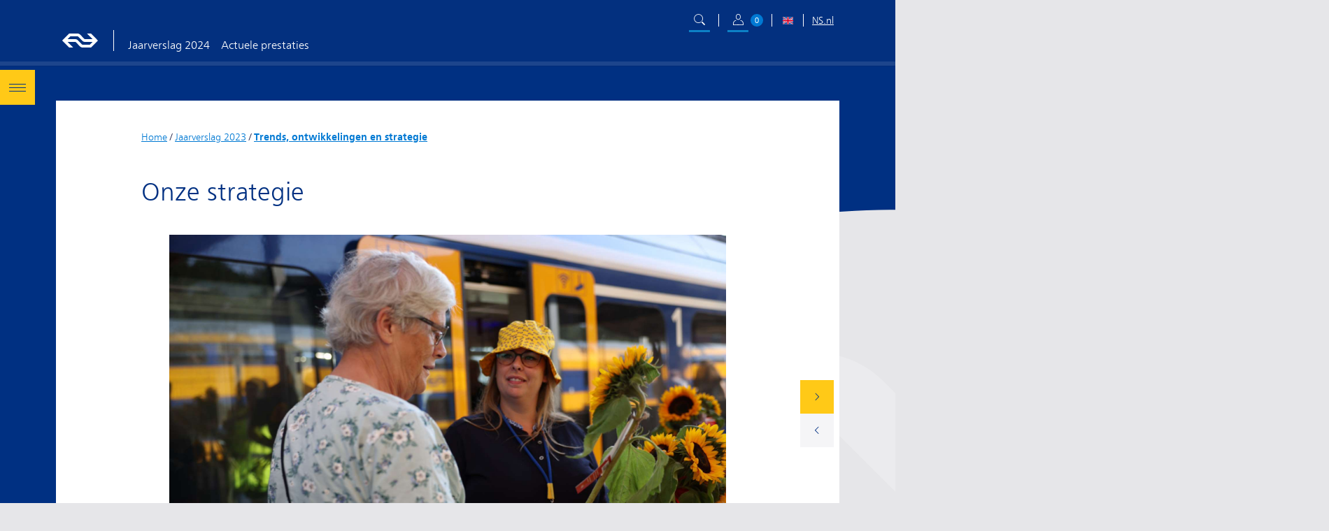

--- FILE ---
content_type: text/html; charset=utf-8
request_url: https://www.nsjaarverslag.nl/jaarverslag-2023/trends-ontwikkelingen-en-strategie/onze-strategie
body_size: 17366
content:
<!DOCTYPE html>
<html lang="nl-NL" dir="ltr">
<head>
    <meta charset="utf-8">
    <meta http-equiv="X-UA-Compatible" content="IE=edge">
    <meta name="viewport" content="width=device-width, initial-scale=1">
    <meta name="description" content="">
    <meta name="author" content="">
        <title>NS Jaarverslag 2024</title>
    <link href="/assets/public/css/web.css" rel="stylesheet">
    <link href="/assets/public/css/web.libs.css" rel="stylesheet">

    <!-- Favicons -->
    <link rel="icon" href="/assets/public/images/NS-favicon.png" type="image/png">
    <link rel="apple-touch-icon" href="/assets/public/images/NS-favicon.png"><!-- 180×180 -->
    
    <script src="https://players.brightcove.net/2652457984001/default_default/index.min.js"></script>
    <link href="https://players.brightcove.net/videojs-overlay/2/videojs-overlay.css" rel="stylesheet">

     <link rel="stylesheet" href="/Assets/src/sass/_lib/flickity.min.css" media="screen">
</head>
<body class="">
    
<header class="site-header">
    <div class="container container--content">
        <a class="site-header_logo" href="/" title="Back to homepage">
            <svg class="site-header_logo-img" width="54px" height="22px" viewBox="0 0 54 22" version="1.1" xmlns="http://www.w3.org/2000/svg" xmlns:xlink="http://www.w3.org/1999/xlink" xml:space="preserve" xmlns:serif="http://www.serif.com/" style="fill-rule:evenodd;clip-rule:evenodd;stroke-linejoin:round;stroke-miterlimit:2;"><path id="ns-logo" fill="#fff" d="M26.301,19.4c0.996,1 2.39,1.6 3.984,1.6l11.754,0l9.961,-10l-9.961,-10l-5.578,0l7.969,8l-10.758,0c-0.399,0 -0.797,-0.2 -1.195,-0.4l-5.778,-6c-0.996,-1 -2.39,-1.6 -3.984,-1.6l-11.754,0l-9.961,10l9.961,10l5.578,0l-7.969,-8l10.758,0c0.399,0 0.797,0.2 1.195,0.4l5.778,6Zm-2.988,-8.8c-0.997,-1 -2.391,-1.6 -3.985,-1.6l-10.758,0l3.985,-4l10.16,0c0.398,0 0.797,0.2 1.195,0.4l5.778,6c0.996,1 2.39,1.6 3.984,1.6l10.758,0l-3.985,4l-10.16,0c-0.398,0 -0.797,-0.2 -1.195,-0.4l-5.777,-6Z" style="fill-rule:nonzero;" /></svg>
        </a>
        
<button class="btn-sitenav only-devices js-btn-menu" type="button" data-toggle-class="nav-site-open" aria-expanded="false" aria-controls="sitenav">
    <span>menu</span>
    <span class="css-icon css-icon-menu"><i></i></span>
</button>

<nav id="sitenav" class="site-nav from-left" aria-label="Site navigation">

    <ul class="site-nav_list">
        <div class="site-nav_list-routes">
            <li class="site-nav_list-item ">
                <a class="site-nav_link " href="/jaarverslag-2024">Jaarverslag 2024</a>

            </li>
                <li class="site-nav_list-item">
                    <a class="site-nav_link" href="https://dashboards.nsjaarverslag.nl/prestaties" rel="external noreferrer noopener" target="_blank">Actuele prestaties</a>
                </li>
        </div>
  
        <div class="site-nav_list-static">
           
                <div class="site-header_meta-item ">
                    <a class="ns-search" href="/search/" title="Ga naar de zoekpagina" rel="search">
                    </a>
                </div>
                <div class="site-header_meta-item ">
                    <a class="ns-myreport" href="/myreport/">
                        <span class="myreport-txt">Mijn verslag</span>
                        <span class="myreport-count"><span>0</span></span>
                    </a>
                </div>

                <div class="site-header_meta-item language">
                    <a href="https://www.nsannualreport.nl/annual-report-2024" class="external language-en" title="Change language to English" rel="external noreferrer noopener" target="_blank">
                    <svg class="site-header_language-image" width="100%" height="100%" viewBox="0 0 33 23" version="1.1" xmlns="http://www.w3.org/2000/svg" xmlns:xlink="http://www.w3.org/1999/xlink" xml:space="preserve" xmlns:serif="http://www.serif.com/" style="fill-rule:evenodd;clip-rule:evenodd;stroke-linejoin:round;stroke-miterlimit:2;"><g id="flag-uk"><rect x="1" y="1" width="31" height="21" style="fill:#f0f0f0;" /><path d="M18.437,1l-3.875,0l0,8.531l-13.562,0l0,3.937l13.562,0l0,8.532l3.875,0l0,-8.532l13.563,0l0,-3.937l-13.563,0l0,-8.531Z" style="fill:#d80027;fill-rule:nonzero;" /><path d="M24.842,15.152l7.158,4.04l0,-4.04l-7.158,0Z" style="fill:#0052b4;fill-rule:nonzero;" /><path d="M19.87,15.152l12.13,6.848l0,-1.937l-8.7,-4.911l-3.43,0Z" style="fill:#0052b4;fill-rule:nonzero;" /><path d="M28.769,22l-8.899,-5.025l0,5.025l8.899,0Z" style="fill:#0052b4;fill-rule:nonzero;" /><path d="M19.87,15.152l12.13,6.848l0,-1.937l-8.7,-4.911l-3.43,0Z" style="fill:#f0f0f0;fill-rule:nonzero;" /><path d="M19.87,15.152l12.13,6.848l0,-1.937l-8.7,-4.911l-3.43,0Z" style="fill:#d80027;fill-rule:nonzero;" /><path d="M6.47,15.152l-5.47,3.088l0,-3.088l5.47,0Z" style="fill:#0052b4;fill-rule:nonzero;" /><path d="M13.13,16.022l0,5.977l-10.587,0l10.587,-5.977Z" style="fill:#0052b4;fill-rule:nonzero;" /><path d="M9.7,15.152l-8.7,4.911l0,1.937l12.13,-6.848l-3.43,0Z" style="fill:#d80027;fill-rule:nonzero;" /><path d="M8.158,7.848l-7.158,-4.041l0,4.041l7.158,0Z" style="fill:#0052b4;fill-rule:nonzero;" /><path d="M13.13,7.848l-12.13,-6.848l0,1.936l8.7,4.912l3.43,0Z" style="fill:#0052b4;fill-rule:nonzero;" /><path d="M4.231,1l8.899,5.024l0,-5.024l-8.899,0Z" style="fill:#0052b4;fill-rule:nonzero;" /><path d="M13.13,7.848l-12.13,-6.848l0,1.936l8.7,4.912l3.43,0Z" style="fill:#f0f0f0;fill-rule:nonzero;" /><path d="M13.13,7.848l-12.13,-6.848l0,1.936l8.7,4.912l3.43,0Z" style="fill:#d80027;fill-rule:nonzero;" /><path d="M26.53,7.848l5.47,-3.088l0,3.088l-5.47,0Z" style="fill:#0052b4;fill-rule:nonzero;" /><path d="M19.87,6.977l0,-5.977l10.587,0l-10.587,5.977Z" style="fill:#0052b4;fill-rule:nonzero;" /><path d="M23.3,7.848l8.7,-4.912l0,-1.936l-12.13,6.848l3.43,0Z" style="fill:#d80027;fill-rule:nonzero;" /></g></svg>
                    </a>
                </div>

        

            <a class="site-header_meta-item ns-corp-link" href="//www.ns.nl/" rel="external noreferrer noopener" target="_blank">NS.nl</a>
        </div>
   
    </ul>

</nav>


    </div>
    <div class="ns-scroll-progress-container">
        <div class="js-scroll ns-scroll-progress"></div>
    </div>
</header>

        <div class="site-content">
            

            <div class="ns-flow-wrapper ">
                <svg class="ns-flow" viewBox="0 0 1512 964" fill="none" xmlns="http://www.w3.org/2000/svg">
                    <path d="M0 -266H1512V456.274H1510.76C1309.47 456.29 1116.44 502.323 974.108 584.251L536.698 836.038C394.354 917.971 201.299 964 0 964L0 -266Z" fill="#003082"></path>
                </svg>
            </div>
            
<div class="sticky-wrapper">
    <div class="sticky-positioning">
        <div class="sticky-container">
            <button class="button-hrm btn-article only-devices js-btn-menu" type="button" data-toggle-class="nav-content-open" aria-expanded="false" aria-controls="hrm">
                <span class="css-icon css-icon-article">
                    <span></span><span></span><span></span>
                </span>
            </button>
            <aside id="site-aside" class="site-aside from-right">
              
                <p class="vs-hidden">Content menu, selecting an article item reloads the page.</p>

                <nav id="hrm" class="site-aside_list" aria-label="content menu">
        <ul class="list-links ">
                        <li class=" lvl-0 has-children ">

                                <a href="/jaarverslag-2023/over-ns" class="list-link ">Over NS</a>

        <ul id="cdc8bca4-552d-41a0-a90e-3c21c26d3e32" class="list-links ">
                        <li class=" lvl-1  has-direct-children">

                                <a href="/jaarverslag-2023/over-ns/voorwoord-van-de-presidentdirecteur" class="list-link ">Voorwoord van de president-directeur</a>

                        </li>
                        <li class=" lvl-1  has-direct-children">

                                <a href="/jaarverslag-2023/over-ns/profiel-van-ns" class="list-link ">Profiel van NS</a>

                        </li>
                        <li class=" lvl-1  has-direct-children">

                                <a href="/jaarverslag-2023/over-ns/onze-treinen" class="list-link ">Onze treinen</a>

                        </li>
                        <li class=" lvl-1  has-direct-children">

                                <a href="/jaarverslag-2023/over-ns/dilemmas" class="list-link ">Dilemma&#x2019;s</a>

                        </li>
                        <li class=" lvl-1  has-direct-children">

                                <a href="/jaarverslag-2023/over-ns/hoe-ns-waarde-toevoegt-aan-de-samenleving" class="list-link ">Hoe NS waarde toevoegt aan de samenleving</a>

                        </li>
        </ul>
                        </li>
                        <li class=" lvl-0 has-children ">

                                <a href="/jaarverslag-2023/trends-ontwikkelingen-en-strategie" class="list-link ">Trends, ontwikkelingen en strategie</a>

        <ul id="5c292eeb-5efc-44d2-80a1-1c7edaee27c9" class="list-links ">
                        <li class=" lvl-1  has-direct-children">

                                <a href="/jaarverslag-2023/trends-ontwikkelingen-en-strategie/trends-en-ontwikkelingen" class="list-link ">Trends en ontwikkelingen</a>

                        </li>
                        <li class="is-active lvl-1  has-direct-children">

                                <a href="/jaarverslag-2023/trends-ontwikkelingen-en-strategie/onze-strategie" class="list-link is-selected">Onze strategie</a>

                        </li>
                        <li class=" lvl-1  has-direct-children">

                                <a href="/jaarverslag-2023/trends-ontwikkelingen-en-strategie/hoofdrailnetconcessie-20252033" class="list-link ">Hoofdrailnetconcessie 2025-2033</a>

                        </li>
                        <li class=" lvl-1  has-direct-children">

                                <a href="/jaarverslag-2023/trends-ontwikkelingen-en-strategie/innovaties" class="list-link ">Innovaties</a>

                        </li>
        </ul>
                        </li>
                        <li class=" lvl-0 has-children ">

                                <a href="/jaarverslag-2023/activiteiten-en-prestaties-in-nederland" class="list-link ">Activiteiten en prestaties in Nederland</a>

        <ul id="22e8a87f-67e8-4f89-8590-3b39f8194502" class="list-links ">
                        <li class=" lvl-1  has-direct-children">

                                <a href="/jaarverslag-2023/activiteiten-en-prestaties-in-nederland/overzicht-van-de-concessieindicatoren" class="list-link ">Overzicht van de concessie-indicatoren</a>

                        </li>
                        <li class=" lvl-1  has-direct-children">

                                <a href="/jaarverslag-2023/activiteiten-en-prestaties-in-nederland/klanttevredenheid" class="list-link ">Klanttevredenheid</a>

                        </li>
                        <li class=" lvl-1  has-direct-children">

                                <a href="/jaarverslag-2023/activiteiten-en-prestaties-in-nederland/toegankelijkheid" class="list-link ">Toegankelijkheid</a>

                        </li>
                        <li class=" lvl-1 has-children has-direct-children">

                                <div class="list-item-wrapper">
                                    <button type="button" class="type--icon js-toggle-lists" aria-expanded="false" aria-controls="483a2c22-c039-4c99-abc4-5dd847047087">
                                    </button>
                                    <a href="/jaarverslag-2023/activiteiten-en-prestaties-in-nederland/operationele-prestaties" class="list-link ">Operationele prestaties</a>
                                </div>

        <ul id="483a2c22-c039-4c99-abc4-5dd847047087" class="list-links is-hidden">
                        <li class=" lvl-2  has-direct-children">

                                <a href="/jaarverslag-2023/activiteiten-en-prestaties-in-nederland/operationele-prestaties/punctualiteit" class="list-link ">Punctualiteit</a>

                        </li>
                        <li class=" lvl-2  has-direct-children">

                                <a href="/jaarverslag-2023/activiteiten-en-prestaties-in-nederland/operationele-prestaties/zitplaatskans" class="list-link ">Zitplaatskans</a>

                        </li>
                        <li class=" lvl-2  has-direct-children">

                                <a href="/jaarverslag-2023/activiteiten-en-prestaties-in-nederland/operationele-prestaties/gebruiksvriendelijke-reisinformatie" class="list-link ">Gebruiksvriendelijke reisinformatie</a>

                        </li>
                        <li class=" lvl-2  has-direct-children">

                                <a href="/jaarverslag-2023/activiteiten-en-prestaties-in-nederland/operationele-prestaties/onttrekking-van-treinen-aan-de-dienstregeling" class="list-link ">Onttrekking van treinen aan de dienstregeling</a>

                        </li>
                        <li class=" lvl-2  has-direct-children">

                                <a href="/jaarverslag-2023/activiteiten-en-prestaties-in-nederland/operationele-prestaties/samenwerking-bij-ongeplande-buitendienststellingen" class="list-link ">Samenwerking bij (on)geplande buitendienststellingen</a>

                        </li>
                        <li class=" lvl-2  has-direct-children">

                                <a href="/jaarverslag-2023/activiteiten-en-prestaties-in-nederland/operationele-prestaties/internationale-verbindingen" class="list-link ">Internationale verbindingen</a>

                        </li>
                        <li class=" lvl-2  has-direct-children">

                                <a href="/jaarverslag-2023/activiteiten-en-prestaties-in-nederland/operationele-prestaties/dienstregeling-2024-1800-extra-treinen" class="list-link ">Dienstregeling 2024: 1.800 extra treinen</a>

                        </li>
        </ul>
                        </li>
                        <li class=" lvl-1 has-children has-direct-children">

                                <div class="list-item-wrapper">
                                    <button type="button" class="type--icon js-toggle-lists" aria-expanded="false" aria-controls="88c8442b-560c-4695-a22a-6fcc945461d2">
                                    </button>
                                    <a href="/jaarverslag-2023/activiteiten-en-prestaties-in-nederland/deurtotdeurreis" class="list-link ">Deur-tot-deurreis</a>
                                </div>

        <ul id="88c8442b-560c-4695-a22a-6fcc945461d2" class="list-links is-hidden">
                        <li class=" lvl-2  has-direct-children">

                                <a href="/jaarverslag-2023/activiteiten-en-prestaties-in-nederland/deurtotdeurreis/kwaliteit-van-aansluitingen-ns-op-andere-vervoerders" class="list-link ">Kwaliteit van aansluitingen NS op andere vervoerders</a>

                        </li>
                        <li class=" lvl-2  has-direct-children">

                                <a href="/jaarverslag-2023/activiteiten-en-prestaties-in-nederland/deurtotdeurreis/drempelloos-reizen" class="list-link ">Drempelloos reizen</a>

                        </li>
                        <li class=" lvl-2  has-direct-children">

                                <a href="/jaarverslag-2023/activiteiten-en-prestaties-in-nederland/deurtotdeurreis/betaalgemak-in-het-openbaar-vervoer" class="list-link ">Betaalgemak in het openbaar vervoer</a>

                        </li>
        </ul>
                        </li>
                        <li class=" lvl-1 has-children has-direct-children">

                                <div class="list-item-wrapper">
                                    <button type="button" class="type--icon js-toggle-lists" aria-expanded="false" aria-controls="cc258285-a322-4827-abef-455c2357b991">
                                    </button>
                                    <a href="/jaarverslag-2023/activiteiten-en-prestaties-in-nederland/stations-en-omgeving" class="list-link ">Stations en omgeving</a>
                                </div>

        <ul id="cc258285-a322-4827-abef-455c2357b991" class="list-links is-hidden">
                        <li class=" lvl-2  has-direct-children">

                                <a href="/jaarverslag-2023/activiteiten-en-prestaties-in-nederland/stations-en-omgeving/duurzaam-vastgoed" class="list-link ">Duurzaam vastgoed&#x202F;</a>

                        </li>
                        <li class=" lvl-2  has-direct-children">

                                <a href="/jaarverslag-2023/activiteiten-en-prestaties-in-nederland/stations-en-omgeving/stations-in-verbouwing" class="list-link ">Stations in verbouwing</a>

                        </li>
                        <li class=" lvl-2  has-direct-children">

                                <a href="/jaarverslag-2023/activiteiten-en-prestaties-in-nederland/stations-en-omgeving/ontwikkeling-stationsgebieden" class="list-link ">Ontwikkeling stationsgebieden</a>

                        </li>
                        <li class=" lvl-2  has-direct-children">

                                <a href="/jaarverslag-2023/activiteiten-en-prestaties-in-nederland/stations-en-omgeving/stationsbeleving" class="list-link ">Stationsbeleving</a>

                        </li>
                        <li class=" lvl-2  has-direct-children">

                                <a href="/jaarverslag-2023/activiteiten-en-prestaties-in-nederland/stations-en-omgeving/retail-op-het-station" class="list-link ">Retail op het station</a>

                        </li>
                        <li class=" lvl-2  has-direct-children">

                                <a href="/jaarverslag-2023/activiteiten-en-prestaties-in-nederland/stations-en-omgeving/samenwerking-met-partners" class="list-link ">Samenwerking met partners</a>

                        </li>
        </ul>
                        </li>
                        <li class=" lvl-1 has-children has-direct-children">

                                <div class="list-item-wrapper">
                                    <button type="button" class="type--icon js-toggle-lists" aria-expanded="false" aria-controls="ebb74287-87bc-4182-a17c-1c4536e32456">
                                    </button>
                                    <a href="/jaarverslag-2023/activiteiten-en-prestaties-in-nederland/veilig-reizen-en-werken" class="list-link ">Veilig reizen en werken</a>
                                </div>

        <ul id="ebb74287-87bc-4182-a17c-1c4536e32456" class="list-links is-hidden">
                        <li class=" lvl-2  has-direct-children">

                                <a href="/jaarverslag-2023/activiteiten-en-prestaties-in-nederland/veilig-reizen-en-werken/sociale-veiligheid" class="list-link ">Sociale veiligheid</a>

                        </li>
                        <li class=" lvl-2  has-direct-children">

                                <a href="/jaarverslag-2023/activiteiten-en-prestaties-in-nederland/veilig-reizen-en-werken/arbeidsveiligheid" class="list-link ">Arbeidsveiligheid</a>

                        </li>
                        <li class=" lvl-2  has-direct-children">

                                <a href="/jaarverslag-2023/activiteiten-en-prestaties-in-nederland/veilig-reizen-en-werken/spoorwegveiligheid" class="list-link ">Spoorwegveiligheid</a>

                        </li>
                        <li class=" lvl-2  has-direct-children">

                                <a href="/jaarverslag-2023/activiteiten-en-prestaties-in-nederland/veilig-reizen-en-werken/corporate-security" class="list-link ">Corporate Security</a>

                        </li>
                        <li class=" lvl-2  has-direct-children">

                                <a href="/jaarverslag-2023/activiteiten-en-prestaties-in-nederland/veilig-reizen-en-werken/cybersecurity" class="list-link ">Cybersecurity</a>

                        </li>
        </ul>
                        </li>
                        <li class=" lvl-1 has-children has-direct-children">

                                <div class="list-item-wrapper">
                                    <button type="button" class="type--icon js-toggle-lists" aria-expanded="false" aria-controls="3327ca86-d654-4582-a8ac-fdc805fd8ab0">
                                    </button>
                                    <a href="/jaarverslag-2023/activiteiten-en-prestaties-in-nederland/ns-als-werkgever" class="list-link ">NS als werkgever</a>
                                </div>

        <ul id="3327ca86-d654-4582-a8ac-fdc805fd8ab0" class="list-links is-hidden">
                        <li class=" lvl-2  has-direct-children">

                                <a href="/jaarverslag-2023/activiteiten-en-prestaties-in-nederland/ns-als-werkgever/ns-als-werkgever" class="list-link ">NS als werkgever</a>

                        </li>
                        <li class=" lvl-2  has-direct-children">

                                <a href="/jaarverslag-2023/activiteiten-en-prestaties-in-nederland/ns-als-werkgever/werving" class="list-link ">Werving</a>

                        </li>
                        <li class=" lvl-2  has-direct-children">

                                <a href="/jaarverslag-2023/activiteiten-en-prestaties-in-nederland/ns-als-werkgever/diversiteit-en-inclusie" class="list-link ">Diversiteit en inclusie</a>

                        </li>
                        <li class=" lvl-2  has-direct-children">

                                <a href="/jaarverslag-2023/activiteiten-en-prestaties-in-nederland/ns-als-werkgever/leren-bij-ns" class="list-link ">Leren bij NS</a>

                        </li>
                        <li class=" lvl-2  has-direct-children">

                                <a href="/jaarverslag-2023/activiteiten-en-prestaties-in-nederland/ns-als-werkgever/loopbaan" class="list-link ">Loopbaan</a>

                        </li>
                        <li class=" lvl-2  has-direct-children">

                                <a href="/jaarverslag-2023/activiteiten-en-prestaties-in-nederland/ns-als-werkgever/arbeidsverhoudingen-en-arbeidsvoorwaarden" class="list-link ">Arbeidsverhoudingen en arbeidsvoorwaarden</a>

                        </li>
                        <li class=" lvl-2  has-direct-children">

                                <a href="/jaarverslag-2023/activiteiten-en-prestaties-in-nederland/ns-als-werkgever/werkbeleving" class="list-link ">Werkbeleving</a>

                        </li>
                        <li class=" lvl-2  has-direct-children">

                                <a href="/jaarverslag-2023/activiteiten-en-prestaties-in-nederland/ns-als-werkgever/vitale-organisatie-en-ziekteverzuim" class="list-link ">Vitale organisatie en ziekteverzuim</a>

                        </li>
                        <li class=" lvl-2  has-direct-children">

                                <a href="/jaarverslag-2023/activiteiten-en-prestaties-in-nederland/ns-als-werkgever/leiderschap-bij-ns" class="list-link ">Leiderschap bij NS</a>

                        </li>
                        <li class=" lvl-2  has-direct-children">

                                <a href="/jaarverslag-2023/activiteiten-en-prestaties-in-nederland/ns-als-werkgever/organisatiecultuur-integriteit-en-compliance" class="list-link ">Organisatiecultuur, integriteit en compliance</a>

                        </li>
        </ul>
                        </li>
        </ul>
                        </li>
                        <li class=" lvl-0 has-children ">

                                <a href="/jaarverslag-2023/onze-duurzame-prestaties" class="list-link ">Onze duurzame prestaties</a>

        <ul id="c0c31d19-b9fd-4cf9-85e9-58d9da2e056d" class="list-links ">
                        <li class=" lvl-1  has-direct-children">

                                <a href="/jaarverslag-2023/onze-duurzame-prestaties/onze-duurzame-prestaties" class="list-link ">Onze duurzame prestaties</a>

                        </li>
                        <li class=" lvl-1  has-direct-children">

                                <a href="/jaarverslag-2023/onze-duurzame-prestaties/fossielvrij-ondernemen" class="list-link ">Fossielvrij ondernemen</a>

                        </li>
                        <li class=" lvl-1  has-direct-children">

                                <a href="/jaarverslag-2023/onze-duurzame-prestaties/circulair-ondernemen" class="list-link ">Circulair ondernemen</a>

                        </li>
                        <li class=" lvl-1  has-direct-children">

                                <a href="/jaarverslag-2023/onze-duurzame-prestaties/groen-ondernemen" class="list-link ">Groen ondernemen</a>

                        </li>
                        <li class=" lvl-1  has-direct-children">

                                <a href="/jaarverslag-2023/onze-duurzame-prestaties/duurzaam-imago-ns" class="list-link ">Duurzaam imago NS</a>

                        </li>
                        <li class=" lvl-1  has-direct-children">

                                <a href="/jaarverslag-2023/onze-duurzame-prestaties/duurzaam-inkopen" class="list-link ">Duurzaam inkopen</a>

                        </li>
                        <li class=" lvl-1  has-direct-children">

                                <a href="/jaarverslag-2023/onze-duurzame-prestaties/sdgs" class="list-link ">SDG&#x2019;s</a>

                        </li>
        </ul>
                        </li>
                        <li class=" lvl-0 has-children ">

                                <a href="/jaarverslag-2023/activiteiten-en-prestaties-in-het-buitenland" class="list-link ">Activiteiten en prestaties in het buitenland</a>

        <ul id="09fc377f-8a0c-4124-91f4-d5c8cdf6ccc3" class="list-links ">
                        <li class=" lvl-1  has-direct-children">

                                <a href="/jaarverslag-2023/activiteiten-en-prestaties-in-het-buitenland/abellio" class="list-link ">Abellio</a>

                        </li>
                        <li class=" lvl-1  has-direct-children">

                                <a href="/jaarverslag-2023/activiteiten-en-prestaties-in-het-buitenland/abellio-in-duitsland" class="list-link ">Abellio in Duitsland</a>

                        </li>
        </ul>
                        </li>
                        <li class=" lvl-0 has-children ">

                                <a href="/jaarverslag-2023/financien-in-het-kort" class="list-link ">Financi&#xEB;n in het kort</a>

        <ul id="1bc050e9-d1dc-49e1-8e69-f4b145c876be" class="list-links ">
                        <li class=" lvl-1  has-direct-children">

                                <a href="/jaarverslag-2023/financien-in-het-kort/financien-in-het-kort" class="list-link ">Financi&#xEB;n in het kort</a>

                        </li>
                        <li class=" lvl-1  has-direct-children">

                                <a href="/jaarverslag-2023/financien-in-het-kort/financiele-resultaten" class="list-link ">Financi&#xEB;le resultaten</a>

                        </li>
                        <li class=" lvl-1  has-direct-children">

                                <a href="/jaarverslag-2023/financien-in-het-kort/kasstromen-en-financiele-positie" class="list-link ">Kasstromen en financi&#xEB;le positie</a>

                        </li>
                        <li class=" lvl-1  has-direct-children">

                                <a href="/jaarverslag-2023/financien-in-het-kort/vooruitblik" class="list-link ">Vooruitblik</a>

                        </li>
                        <li class=" lvl-1  has-direct-children">

                                <a href="/jaarverslag-2023/financien-in-het-kort/belastingen" class="list-link ">Belastingen</a>

                        </li>
        </ul>
                        </li>
                        <li class=" lvl-0 has-children ">

                                <a href="/jaarverslag-2023/ns-groep" class="list-link ">NS Groep</a>

        <ul id="f66c2fd8-b21e-4a9c-8c6c-5372538474b7" class="list-links ">
                        <li class=" lvl-1 has-children has-direct-children">

                                <div class="list-item-wrapper">
                                    <button type="button" class="type--icon js-toggle-lists" aria-expanded="false" aria-controls="9c4bab4d-d7c7-4512-9bb5-e7224ce0776b">
                                    </button>
                                    <a href="/jaarverslag-2023/ns-groep/verslag-van-de-raad-van-commissarissen" class="list-link ">Verslag van de raad van commissarissen</a>
                                </div>

        <ul id="9c4bab4d-d7c7-4512-9bb5-e7224ce0776b" class="list-links is-hidden">
                        <li class=" lvl-2  has-direct-children">

                                <a href="/jaarverslag-2023/ns-groep/verslag-van-de-raad-van-commissarissen/personalia-rvc" class="list-link ">Personalia RvC</a>

                        </li>
                        <li class=" lvl-2  has-direct-children">

                                <a href="/jaarverslag-2023/ns-groep/verslag-van-de-raad-van-commissarissen/remuneratierapport-raad-van-bestuur" class="list-link ">Remuneratierapport raad van bestuur</a>

                        </li>
                        <li class=" lvl-2  has-direct-children">

                                <a href="/jaarverslag-2023/ns-groep/verslag-van-de-raad-van-commissarissen/personalia-raad-van-bestuur" class="list-link ">Personalia raad van bestuur</a>

                        </li>
        </ul>
                        </li>
                        <li class=" lvl-1  has-direct-children">

                                <a href="/jaarverslag-2023/ns-groep/corporate-governance" class="list-link ">Corporate governance</a>

                        </li>
                        <li class=" lvl-1  has-direct-children">

                                <a href="/jaarverslag-2023/ns-groep/beheersing-van-risicos" class="list-link ">Beheersing van risico&#x2019;s</a>

                        </li>
                        <li class=" lvl-1 has-children has-direct-children">

                                <div class="list-item-wrapper">
                                    <button type="button" class="type--icon js-toggle-lists" aria-expanded="false" aria-controls="97f96898-5580-42a9-8e5b-088f0f1b5c2d">
                                    </button>
                                    <a href="/jaarverslag-2023/ns-groep/dialoog-met-onze-stakeholders-in-nederland" class="list-link ">Dialoog met onze stakeholders in Nederland</a>
                                </div>

        <ul id="97f96898-5580-42a9-8e5b-088f0f1b5c2d" class="list-links is-hidden">
                        <li class=" lvl-2  has-direct-children">

                                <a href="/jaarverslag-2023/ns-groep/dialoog-met-onze-stakeholders-in-nederland/schema-strategie-en-materiele-themas" class="list-link ">Schema strategie en materi&#xEB;le thema&#x2019;s</a>

                        </li>
                        <li class=" lvl-2  has-direct-children">

                                <a href="/jaarverslag-2023/ns-groep/dialoog-met-onze-stakeholders-in-nederland/prestaties-in-een-bredere-context" class="list-link ">Prestaties in een bredere context</a>

                        </li>
                        <li class=" lvl-2  has-direct-children">

                                <a href="/jaarverslag-2023/ns-groep/dialoog-met-onze-stakeholders-in-nederland/toelichting-op-de-materiele-themas" class="list-link ">Toelichting op de materi&#xEB;le thema&#x2019;s</a>

                        </li>
        </ul>
                        </li>
                        <li class=" lvl-1  has-direct-children">

                                <a href="/jaarverslag-2023/ns-groep/verklaring-raad-van-bestuur" class="list-link ">Verklaring raad van bestuur</a>

                        </li>
                        <li class=" lvl-1  has-direct-children">

                                <a href="/jaarverslag-2023/ns-groep/over-de-scope-van-dit-verslag" class="list-link ">Over de scope van dit verslag</a>

                        </li>
                        <li class=" lvl-1  has-direct-children">

                                <a href="/jaarverslag-2023/ns-groep/reikwijdte-en-verslaggevingscriteria" class="list-link ">Reikwijdte en verslaggevingscriteria</a>

                        </li>
                        <li class=" lvl-1  has-direct-children">

                                <a href="/jaarverslag-2023/ns-groep/gri-content-index" class="list-link ">GRI content index</a>

                        </li>
        </ul>
                        </li>
                        <li class=" lvl-0 has-children ">

                                <a href="/jaarverslag-2023/jaarrekening" class="list-link ">Jaarrekening</a>

        <ul id="acbf630c-876a-46ef-9d3b-a36c11cc5c8d" class="list-links ">
                        <li class=" lvl-1 has-children ">

                                <div class="list-item-wrapper">
                                    <button type="button" class="type--icon js-toggle-lists" aria-expanded="false" aria-controls="bae24990-e394-4747-a1e1-174054a51e6d">
                                    </button>
                                    <a href="/jaarverslag-2023/jaarrekening/geconsolideerde-jaarrekening" class="list-link ">Geconsolideerde jaarrekening</a>
                                </div>

        <ul id="bae24990-e394-4747-a1e1-174054a51e6d" class="list-links is-hidden">
                        <li class=" lvl-2  has-direct-children">

                                <a href="/jaarverslag-2023/jaarrekening/geconsolideerde-jaarrekening/geconsolideerde-winst-en-verliesrekening-2023" class="list-link ">Geconsolideerde winst- en verliesrekening 2023</a>

                        </li>
                        <li class=" lvl-2  has-direct-children">

                                <a href="/jaarverslag-2023/jaarrekening/geconsolideerde-jaarrekening/geconsolideerd-overzicht-van-het-totaalresultaat-2023" class="list-link ">Geconsolideerd overzicht van het totaalresultaat 2023</a>

                        </li>
                        <li class=" lvl-2  has-direct-children">

                                <a href="/jaarverslag-2023/jaarrekening/geconsolideerde-jaarrekening/geconsolideerde-balans-per-31-december-2023" class="list-link ">Geconsolideerde balans per 31 december 2023</a>

                        </li>
                        <li class=" lvl-2  has-direct-children">

                                <a href="/jaarverslag-2023/jaarrekening/geconsolideerde-jaarrekening/geconsolideerd-kasstroomoverzicht-2023" class="list-link ">Geconsolideerd kasstroomoverzicht 2023</a>

                        </li>
                        <li class=" lvl-2  has-direct-children">

                                <a href="/jaarverslag-2023/jaarrekening/geconsolideerde-jaarrekening/geconsolideerd-mutatie-overzicht-van-het-eigen-vermogen" class="list-link ">Geconsolideerd mutatie overzicht van het eigen vermogen</a>

                        </li>
                        <li class=" lvl-2  has-direct-children">

                                <a href="/jaarverslag-2023/jaarrekening/geconsolideerde-jaarrekening/toelichting-op-de-geconsolideerde-jaarrekening-2023" class="list-link ">Toelichting op de geconsolideerde jaarrekening 2023</a>

                        </li>
                        <li class=" lvl-2  has-direct-children">

                                <a href="/jaarverslag-2023/jaarrekening/geconsolideerde-jaarrekening/sectie-1-algemene-informatie-en-materiele-grondslagen-voor-financiele-verslaggeving" class="list-link ">Sectie 1 Algemene informatie en materi&#xEB;le grondslagen voor financi&#xEB;le verslaggeving</a>

                        </li>
                        <li class=" lvl-2 has-children ">

                                <a href="/jaarverslag-2023/jaarrekening/geconsolideerde-jaarrekening/sectie-2-resultaat-over-het-jaar" class="list-link ">Sectie 2 Resultaat over het jaar</a>

        <ul id="2e329fe4-6d78-4696-a3ec-14748d9a829d" class="list-links is-hidden">
        </ul>
                        </li>
                        <li class=" lvl-2 has-children ">

                                <a href="/jaarverslag-2023/jaarrekening/geconsolideerde-jaarrekening/sectie-3-vaste-activa-en-investeringen" class="list-link ">Sectie 3 Vaste activa en investeringen</a>

        <ul id="169be8ac-ba82-48d8-809d-c2e2575eff93" class="list-links is-hidden">
        </ul>
                        </li>
                        <li class=" lvl-2 has-children ">

                                <a href="/jaarverslag-2023/jaarrekening/geconsolideerde-jaarrekening/sectie-4-werkkapitaal" class="list-link ">Sectie 4 Werkkapitaal</a>

        <ul id="04989404-6717-40a0-beda-6a292e29b6cb" class="list-links is-hidden">
        </ul>
                        </li>
                        <li class=" lvl-2 has-children ">

                                <a href="/jaarverslag-2023/jaarrekening/geconsolideerde-jaarrekening/sectie-5-financiering-financieel-risico-management-en-financiele-instrumenten" class="list-link ">Sectie 5 Financiering, financieel risico management en financi&#xEB;le instrumenten</a>

        <ul id="915b07d1-9867-4435-bd2e-a103bc1e96ed" class="list-links is-hidden">
        </ul>
                        </li>
                        <li class=" lvl-2 has-children ">

                                <a href="/jaarverslag-2023/jaarrekening/geconsolideerde-jaarrekening/sectie-6-overige-toelichtingen" class="list-link ">Sectie 6 Overige toelichtingen</a>

        <ul id="4c1b0371-b027-428a-8ef1-a279124b2501" class="list-links is-hidden">
        </ul>
                        </li>
        </ul>
                        </li>
                        <li class=" lvl-1 has-children ">

                                <div class="list-item-wrapper">
                                    <button type="button" class="type--icon js-toggle-lists" aria-expanded="false" aria-controls="8d57cfad-9402-4bb6-8625-89701fa38bab">
                                    </button>
                                    <a href="/jaarverslag-2023/jaarrekening/enkelvoudige-jaarrekening" class="list-link ">Enkelvoudige jaarrekening</a>
                                </div>

        <ul id="8d57cfad-9402-4bb6-8625-89701fa38bab" class="list-links is-hidden">
                        <li class=" lvl-2  has-direct-children">

                                <a href="/jaarverslag-2023/jaarrekening/enkelvoudige-jaarrekening/enkelvoudige-balans-per-31-december-2023" class="list-link ">Enkelvoudige balans per 31 december 2023</a>

                        </li>
                        <li class=" lvl-2  has-direct-children">

                                <a href="/jaarverslag-2023/jaarrekening/enkelvoudige-jaarrekening/enkelvoudige-winst-en-verliesrekening-2023" class="list-link ">Enkelvoudige winst- en verliesrekening 2023</a>

                        </li>
                        <li class=" lvl-2  has-direct-children">

                                <a href="/jaarverslag-2023/jaarrekening/enkelvoudige-jaarrekening/grondslagen-voor-de-jaarrekening" class="list-link ">Grondslagen voor de jaarrekening</a>

                        </li>
                        <li class=" lvl-2  has-direct-children">

                                <a href="/jaarverslag-2023/jaarrekening/enkelvoudige-jaarrekening/toelichting-op-de-enkelvoudige-balans-en-winst-en-verliesrekening-2023" class="list-link ">Toelichting op de enkelvoudige balans en winst- en verliesrekening 2023</a>

                        </li>
        </ul>
                        </li>
                        <li class=" lvl-1 has-children has-direct-children">

                                <div class="list-item-wrapper">
                                    <button type="button" class="type--icon js-toggle-lists" aria-expanded="false" aria-controls="7d0fb363-275c-48ba-b3a6-49c09e98b539">
                                    </button>
                                    <a href="/jaarverslag-2023/jaarrekening/overige-gegevens" class="list-link ">Overige gegevens</a>
                                </div>

        <ul id="7d0fb363-275c-48ba-b3a6-49c09e98b539" class="list-links is-hidden">
                        <li class=" lvl-2  has-direct-children">

                                <a href="/jaarverslag-2023/jaarrekening/overige-gegevens/controleverklaring-en-assurancerapport-van-de-onafhankelijke-accountant" class="list-link ">Controleverklaring en assurance-rapport van de onafhankelijke accountant</a>

                        </li>
        </ul>
                        </li>
                        <li class=" lvl-1  has-direct-children">

                                <a href="/jaarverslag-2023/jaarrekening/tien-jaren-ns" class="list-link ">Tien jaren NS</a>

                        </li>
                        <li class=" lvl-1  has-direct-children">

                                <a href="/jaarverslag-2023/jaarrekening/begrippenlijst" class="list-link ">Begrippenlijst</a>

                        </li>
        </ul>
                        </li>
        </ul>
                </nav>
            </aside>
        </div>
        
    </div>
</div>

<button class="button-hrm buttton-hrm--mobile btn-article only-devices js-btn-menu" type="button" data-toggle-class="nav-content-open" aria-expanded="false" aria-controls="hrm">
    <span class="css-icon css-icon-article">
        <span></span><span></span><span></span>
    </span>
</button>





            <div class="container container--content">
                <main id="site-main" class="site-main">

                    
<nav class="breadcrumbs ">
            <svg class="svg-icon" aria-hidden="true" width="24" height="24"><use href="/Assets/public/svg/svg-icons.svg#chevron-right"></use></svg>
                <a class="breadcrumb" href="/">Home</a>
                <span class="breadcrumb-seperator">/</span>
                <a class="breadcrumb" href="/jaarverslag-2023">Jaarverslag 2023</a>
                <span class="breadcrumb-seperator">/</span>
                <a class="breadcrumb" href="/jaarverslag-2023/trends-ontwikkelingen-en-strategie">Trends, ontwikkelingen en strategie</a>

</nav>



                        <div class="content lvl-1">
            <article class="article">
        <div class="article_header">
            
        <h1 class="heading heading-article">Onze strategie</h1>



        </div>


        <div class="chapter-intro ">
    

        <figure id="b_f12a9c47085d493db020ee1d35ffd06c" class="figure" >
        <img class="figure_image" src="/external/asset/image/project/f9822a0a-03e8-0000-607c-d0e51dab3a1d/name/1920_uitdelenzonnebloemen.jpg?width=2560&amp;resizeMode=ProportionalShrinkOnly&amp;quality=75" id="image_b_f12a9c47085d493db020ee1d35ffd06c" alt="" loading="lazy" srcset="/external/asset/image/project/f9822a0a-03e8-0000-607c-d0e51dab3a1d/name/1920_uitdelenzonnebloemen.jpg?width=2560&resizeMode=ProportionalShrinkOnly&quality=55 2560w, /external/asset/image/project/f9822a0a-03e8-0000-607c-d0e51dab3a1d/name/1920_uitdelenzonnebloemen.jpg?width=2252&resizeMode=ProportionalShrinkOnly&quality=55 2048w, /external/asset/image/project/f9822a0a-03e8-0000-607c-d0e51dab3a1d/name/1920_uitdelenzonnebloemen.jpg?width=2048&resizeMode=ProportionalShrinkOnly&quality=55 1920w, /external/asset/image/project/f9822a0a-03e8-0000-607c-d0e51dab3a1d/name/1920_uitdelenzonnebloemen.jpg?width=1920&resizeMode=ProportionalShrinkOnly&quality=60 1280w, /external/asset/image/project/f9822a0a-03e8-0000-607c-d0e51dab3a1d/name/1920_uitdelenzonnebloemen.jpg?width=1536&resizeMode=ProportionalShrinkOnly&quality=60 1024w, /external/asset/image/project/f9822a0a-03e8-0000-607c-d0e51dab3a1d/name/1920_uitdelenzonnebloemen.jpg?width=1152&resizeMode=ProportionalShrinkOnly&quality=70  768w, /external/asset/image/project/f9822a0a-03e8-0000-607c-d0e51dab3a1d/name/1920_uitdelenzonnebloemen.jpg?width=768&resizeMode=ProportionalShrinkOnly&quality=70  480w, /external/asset/image/project/f9822a0a-03e8-0000-607c-d0e51dab3a1d/name/1920_uitdelenzonnebloemen.jpg?width=480&resizeMode=ProportionalShrinkOnly&quality=70  320w" sizes="(min-width: 2049px) 2560px, ((min-width: 1921px) and (max-width: 2048px)) 2048px, ((min-width: 1281px) and (max-width: 1920px)) 1920px, ((min-width: 1025px) and (max-width: 1280px)) 1280px, ((min-width: 769px) and (max-width: 1024px)) 1024px, ((min-width: 481px) and (max-width: 768px)) 768px, ((min-width: 321px) and (max-width: 480px)) 480px, (max-width: 320px) 320px"  />

            <figcaption class="figure_caption">Op 11 september 1883 stapt Vincent van Gogh uit op station Hoogeveen om te werken in Drenthe. Precies 140 jaar later deelde NS op station Assen en Hoogeveen zonnebloemen uit.</figcaption>
        </figure>



<p class="paragraph paragraph--intro">&#x2018;Samen maken we Nederland duurzaam bereikbaar. Voor iedereen.&#x2019; Dat is de missie van NS. Deze missie vormt het kompas van onze strategie 2020-2025 en de jaren daarna.</p>
</div>
<p class="paragraph ">In onze huidige strategie staat de transitie van NS naar een breed mobiliteitsbedrijf centraal. Met de trein en de stations als ruggengraat willen we al onze reizigers een soepele en comfortabele reis van deur tot deur bieden. Daardoor kunnen ze op een duurzame manier deelnemen aan de samenleving. Onze stations fungeren als leefbare knooppunten van mobiliteit. Met onze NS-app willen we onze reizigers op een makkelijke, aantrekkelijke en gepersonaliseerde manier helpen met het plannen, boeken en betalen van hun reis. Om een breed mobiliteitsbedrijf te worden, werken we samen met aanbieders van (deel)mobiliteit, zoals de fietsen van TIER of scooters van Check. We maken gebruik van innovaties om wendbaarder en meer datagedreven te worden. Door data te delen kunnen we reizigers meerdere modaliteiten aanbieden die naadloos op elkaar aansluiten.</p>
        <h2 class="heading">Grote uitdagingen</h2>


<p class="paragraph ">We hebben de afgelopen jaren te maken gehad met ontwikkelingen die wendbaarheid en continue bijsturing van onze organisatie vragen. De coronacrisis zorgde voor een ongekende daling van reizigersaantallen en reispatronen zijn sinds de pandemie structureel anders: op maandag, woensdag en vrijdag verwelkomen we minder reizigers, terwijl de spits op dinsdag en donderdag relatief veel drukker is ten opzichte van andere weekdagen dan voorheen. Ook het weekeinde is drukker. Daardoor heeft NS een nog grotere uitdaging om reizigers te spreiden.</p><p class="paragraph ">De hoge inflatie heeft &#x2013; in combinatie met grondstofschaarste en volatiele energieprijzen &#x2013; onze kosten doen stijgen. Daarnaast is de budgettaire druk hoger door toename van onderhoud en investeringen voor de modernisering van het spoor. Deze financi&#xEB;le ontwikkelingen maken het voor ons moeilijker om het treinkaartje betaalbaar te houden. <br />Het blijft een uitdaging om nieuw personeel aan te trekken in een aanhoudend krappe arbeidsmarkt. Met name de vraag naar technisch geschoold personeel is groot, waardoor we bijvoorbeeld lastig monteurs kunnen vinden. Verder verslechtert de sociale veiligheid op de trein en het station, onder andere door normvervaging.</p><p class="paragraph ">Andere uitdagingen zijn het groot aantal geplande werkzaamheden komende jaren en onze financi&#xEB;le positie: we behalen al jaren een negatief resultaat op onze operatie en hebben te maken een stijgende inflatie, terwijl we die maar gedeeltelijk hebben doorberekend in de prijs van het treinkaartje.</p>
        <h2 class="heading">Basis op orde</h2>


<p class="paragraph ">NS anticipeert op deze ontwikkelingen en zet zich volop in om de gevolgen van de uitdagingen op te lossen. Zo willen we de reiziger een zo goed mogelijke, robuuste dienstverlening bieden, ervoor zorgen dat huidige en toekomstige collega&#x2019;s graag bij NS werken, meer reizigers aantrekken en hen stimuleren om gespreid te reizen. Als bedrijf willen we financieel gezond zijn en het treinkaartje betaalbaar houden.</p>
        <h3 class="heading">Robuuste dienstverlening</h3>


<p class="paragraph ">We zetten ons in om &#x2013; naast een betrouwbare en voorspelbare treindienst &#x2013; onze reizigers goede dienstverlening te bieden die aansluit op hun behoeften. Op de momenten dat de treindienst verstoord raakt, reageren we snel en adequaat en met de juiste reisinformatie en willen we iedereen op zijn bestemming brengen. &#x200B;</p>
        <h3 class="heading">Trotse en vitale NS&#x2019;ers</h3>


<p class="paragraph ">&#x200B;We willen dat alle NS&#x2019;ers trots kunnen zijn op hun werk en op NS, met plezier hun werk doen en dat we ieders mogelijkheden benutten. We willen vakkundige collega&#x2019;s aan NS verbinden en met voldoende medewerkers het beste product aan onze reizigers leveren.</p>
        <h3 class="heading">Slim aantrekken van reizigers in trein en station</h3>


<p class="paragraph ">Met onze abonnementsvormen en andere proposities willen we naadloos aansluiten op de nieuwe behoeften en manieren van reizen van onze reizigers. Met een ruim aanbod van abonnementsvormen en deelmobiliteiten in de app en dynamische korting met NS Voordeel willen we meer reizigers aantrekken en stimuleren om gespreid te reizen. Spreiden van reizigers is ook goed voor het klimaat, omdat het kansen biedt om met aanpassingen in de dienstregeling minder energie te verbruiken.</p>
        <h2 class="heading">Voorbereiden op de toekomst</h2>


<p class="paragraph ">Naast het aangaan van de uitdagingen van vandaag en morgen richten we ons op ambities voor de lange(re) termijn. De stip op de horizon &#x2013; samen Nederland duurzaam bereikbaar maken, voor iedereen &#x2013; blijft het uitgangspunt. We blijven het publieke belang dienen: juist door de woningbouwopgave en de toenemende drukte in steden wil NS een belangrijke rol spelen in het duurzaam ontsluiten van woon- en werklocaties. Daarnaast verliezen we het belang van bereikbaarheid van voorzieningen in gebieden buiten de Randstad niet uit het oog.</p>
        <h3 class="heading">Maatschappelijke impact vergroten</h3>


<p class="paragraph ">We willen onze maatschappelijke impact verder vergroten. Allereerst door Nederland duurzaam bereikbaar te houden via een landelijk dekkend netwerk. Zelfs als alle auto&#x2019;s elektrisch zijn, is de trein het duurzaamste vervoersmiddel voor de middellange afstand (tot 700 km). Vanaf komend jaar meten we explicieter onze bijdrage aan een duurzame toekomst door te monitoren hoeveel CO<sub>2</sub>-uitstoot wordt vermeden doordat reizigers de trein nemen in plaats van de auto. <br />Ook is ons streven om fossielvrij, circulair en groen te ondernemen. NS heeft als doel om in 2030 alles circulair in te kopen, materialen maximaal te (her)gebruiken en geen afval meer te cre&#xEB;ren op kantoren, werkplaatsen en van treinen. Met ProRail, IenW en Rijkswaterstaat werken we aan de gezamenlijke ambitie Afvalvrij station 2040. In de operatie besparen we zoveel mogelijk energie en zetten we onze gronden en gebouwen maximaal in voor duurzame opwek van energie.</p><p class="paragraph ">Maar onze impact reikt verder dan het klimaat. Zo willen we een bedrijf zijn voor en door iedereen: een afspiegeling van de maatschappij, een plek waar iedereen zich thuisvoelt en waar we niemand buitensluiten. Zo dragen we bij aan het Parijs-akkoord, Verdrag inzake de rechten van personen met een handicap en het behalen van 9 Sustainable Development Goals.</p>
        <h3 class="heading">Internationale ambities</h3>


<p class="paragraph ">We hebben stevige ambities om ons internationale aanbod te vergroten: we willen makkelijker en sneller Europese hoofdsteden verbinden met aanvullende frequenties en nieuwe bestemmingen. De trein moet de logische keuze worden voor afstanden tot 700 kilometer. Dat kan door het netwerk te verbeteren, het boeken simpeler te maken en met hogere frequenties richting relevante Europese bestemmingen te rijden.</p>
        <h3 class="heading">Stations als duurzame knooppunten en levendige verblijfplekken</h3>


<p class="paragraph ">We investeren samen met ProRail in onze stations om ze te ontwikkelen tot duurzame mobiliteitsknooppunten die bijdragen aan prettige leefomgevingen. We willen dat stations voor alle reizigers toegankelijke plekken zijn waar ze drempelloos overstappen en graag samenkomen vanwege de goede voorzieningen, zoals onze retailformules en de StationsHuiskamers die aansluiten op de behoeften van onze reizigers.</p>
        <h3 class="heading">Ontwikkelen breed mobiliteitsaanbod</h3>


<p class="paragraph ">We blijven ons eigen mobiliteitsaanbod ontwikkelen. We investeren in de beschikbaarheid van de OV-fiets en de OV-e-bike op bestaande en nieuwe locaties. We blijven de NS-app ontwikkelen zodat je als reiziger kan plannen, boeken en betalen voor verschillende vervoersmodaliteiten in &#xE9;&#xE9;n app. Zo kunnen we de reiziger via de NS-app een volledig reisaanbod bieden van vertrekpunt naar bestemming. Dat is inclusief de vervoersopties van onze partners, zoals de dit jaar toegevoegde diensten van deelvervoeraanbieders TIER en Check. We werken er hard aan om meer deelmobiliteiten via de NS-app aan te bieden aan reizigers.</p>
        <h3 class="heading">Beter voorspellen</h3>


<p class="paragraph ">We willen stations, treinen en service- en onderhoudsplaatsen optimaal inzetten en gebruiken. We willen sneller kunnen reageren op verstoringen en andere impactvolle gebeurtenissen. Digitalisering en technologie&#xEB;n als Artificial Intelligence (AI) en Augmented Reality (AR) spelen daarbij een belangrijke rol. In het onderdeel <a href="" class="url " data-link-type="article" rel=""  >Innovatie</a> beschrijven we hoe NS daarvan gebruikmaakt.</p>
   
    </article>


    </div>

                    
                    
    <nav class="nav-previous-next is-sticky" aria-label="navigate between articles">
            <a class="button nav-previous-next_link next" href="/jaarverslag-2023/trends-ontwikkelingen-en-strategie/hoofdrailnetconcessie-20252033" title="Hoofdrailnetconcessie 2025-2033">
                <div class="prevnext_descr">
                    <span class="prevnext_title">Volgende</span>
                    <span class="prevnext_article-title">Hoofdrailnetconcessie 2025-2033</span>
                </div>
                <div class="prevnext-icon"></div>
            </a>
            <a class="button nav-previous-next_link previous" href="/jaarverslag-2023/trends-ontwikkelingen-en-strategie/trends-en-ontwikkelingen" title="Trends en ontwikkelingen">
                <div class="prevnext-icon"></div>
                <div class="prevnext_descr">
                    <span class="prevnext_title">Vorige</span>
                    <span class="prevnext_article-title">Trends en ontwikkelingen</span>
                </div>
            </a>
    </nav>



    <div class="basket">
        <div class="article-options">
            <div class="option">
                    <form action="/myreport/additem" method="post">
                        <input id="reportId" name="reportId" type="hidden" value="f9822a08-03f0-0000-c729-10bebcace4ae" />
                        <input id="componentId" name="componentId" type="hidden" value="f1ff9b49-4b6b-45c8-b9f5-bffeb5d580f0" />

                        <button class="basket-state-add" type="submit">
                            <span>Toevoegen aan verslag</span>
                        </button>
                    </form>
            </div>
            <a href="#" class="article-option ns-print-page icomoon">Print pagina</a>
            </div>
            <div class="article-options social">
            <div class="option social-list_descr">
                Deel deze pagina
            </div>
            <div class="option">
                <ul class="social-list">
                    <li class="article-option social-list_item">
                        <a class="social-list_url" href="https://www.facebook.com/sharer/sharer.php?u=https://www.nsjaarverslag.nl/jaarverslag-2023/leeswijzer" rel="external noreferrer noopener" target="_blank">
                            <svg class="svg-icon svg-icon-facebook" width="100%" height="100%" viewBox="0 0 10 20" version="1.1" xmlns="http://www.w3.org/2000/svg" xmlns:xlink="http://www.w3.org/1999/xlink" xml:space="preserve" xmlns:serif="http://www.serif.com/" style="fill-rule:evenodd;clip-rule:evenodd;stroke-linejoin:round;stroke-miterlimit:1.41421;"><path id="tp-icon-facebook" d="M2.905,20l0,-8.945l-2.905,0l0,-3.555l2.905,0l0,-2.801c0,-3.043 1.803,-4.699 4.436,-4.699c1.261,0 2.345,0.098 2.659,0.141l0,3.179l-1.826,0c-1.432,0 -1.708,0.703 -1.708,1.731l0,2.449l3.231,0l-0.443,3.555l-2.788,0l0,8.945" style="fill-rule:nonzero;" /></svg>
                            <span>Facebook</span>
                        </a>
                    </li>
                    <li class="article-option social-list_item">
                        <a class="social-list_url" href="https://twitter.com/home?status=https://www.nsjaarverslag.nl/jaarverslag-2023/leeswijzer" rel="external noreferrer noopener" target="_blank">
                            <svg class="svg-icon svg-icon-twitter" width="100%" height="100%" viewBox="0 0 25 20" version="1.1" xmlns="http://www.w3.org/2000/svg" xmlns:xlink="http://www.w3.org/1999/xlink" xml:space="preserve" xmlns:serif="http://www.serif.com/" style="fill-rule:evenodd;clip-rule:evenodd;stroke-linejoin:round;stroke-miterlimit:1.41421;"><path id="tp-icon-twitter" d="M22.43,4.984c0.016,0.219 0.016,0.438 0.016,0.657c0,6.671 -5.155,14.359 -14.578,14.359c-2.903,0 -5.6,-0.828 -7.868,-2.266c0.412,0.047 0.809,0.063 1.237,0.063c2.396,0 4.601,-0.797 6.361,-2.156c-2.252,-0.047 -4.14,-1.5 -4.79,-3.5c0.317,0.046 0.634,0.078 0.967,0.078c0.46,0 0.92,-0.063 1.349,-0.172c-2.348,-0.469 -4.109,-2.5 -4.109,-4.953l0,-0.063c0.682,0.375 1.475,0.61 2.316,0.641c-1.38,-0.906 -2.284,-2.453 -2.284,-4.203c0,-0.938 0.254,-1.797 0.698,-2.547c2.522,3.062 6.313,5.062 10.565,5.281c-0.08,-0.375 -0.127,-0.765 -0.127,-1.156c0,-2.781 2.284,-5.047 5.123,-5.047c1.476,0 2.808,0.609 3.744,1.594c1.158,-0.219 2.268,-0.641 3.252,-1.219c-0.381,1.172 -1.19,2.156 -2.252,2.781c1.031,-0.109 2.03,-0.39 2.95,-0.781c-0.698,1 -1.57,1.891 -2.57,2.609Z" style="fill-rule:nonzero;" /></svg>
                            <span>Twitter</span>
                        </a>
                    </li>
                    <li class="article-option social-list_item">
                        <a class="social-list_url" href="https://www.linkedin.com/shareArticle?mini=true&amp;url=https://www.nsjaarverslag.nl/jaarverslag-2023/leeswijzer" rel="external noreferrer noopener" target="_blank">
                            <svg class="svg-icon svg-icon-linkedin" width="100%" height="100%" viewBox="0 0 20 20" version="1.1" xmlns="http://www.w3.org/2000/svg" xmlns:xlink="http://www.w3.org/1999/xlink" xml:space="preserve" xmlns:serif="http://www.serif.com/" style="fill-rule:evenodd;clip-rule:evenodd;stroke-linejoin:round;stroke-miterlimit:1.41421;"><path id="tp-icon-linkedin" d="M5,20l-4,0l0,-13l4,0l0,13Zm-2,-15c-1.326,0 -2.5,-1.186 -2.5,-2.512c0,-1.325 1.174,-2.488 2.5,-2.488c1.326,0 2.5,1.163 2.5,2.488c0,1.326 -1.174,2.512 -2.5,2.512Zm16.924,15l-4.138,0l0,-5.812c0,-1.55 -0.032,-3.536 -2.157,-3.536c-2.156,0 -2.486,1.683 -2.486,3.424l0,5.924l-4.143,0l0,-13l3.978,0l0,2.156l0.058,0c0.553,-1.049 1.906,-2.156 3.924,-2.156c4.196,0 5.04,2.411 5.04,6l-0.071,7l-0.005,0Z" style="fill-rule:nonzero;" /></svg>
                            <span>Linkedin</span>
                        </a>
                    </li>
                </ul>
            </div>
</div>
       
    </div>        
                </main>
                
    <nav class="nav-previous-next is-sticky" aria-label="navigate between articles">
            <a class="button nav-previous-next_link next" href="/jaarverslag-2023/trends-ontwikkelingen-en-strategie/hoofdrailnetconcessie-20252033" title="Hoofdrailnetconcessie 2025-2033">
                <div class="prevnext_descr">
                    <span class="prevnext_title">Volgende</span>
                    <span class="prevnext_article-title">Hoofdrailnetconcessie 2025-2033</span>
                </div>
                <div class="prevnext-icon"></div>
            </a>
            <a class="button nav-previous-next_link previous" href="/jaarverslag-2023/trends-ontwikkelingen-en-strategie/trends-en-ontwikkelingen" title="Trends en ontwikkelingen">
                <div class="prevnext-icon"></div>
                <div class="prevnext_descr">
                    <span class="prevnext_title">Vorige</span>
                    <span class="prevnext_article-title">Trends en ontwikkelingen</span>
                </div>
            </a>
    </nav>

            </div>

        </div>

   
    <footer class="site-footer">
    <div class="container">
        <div class="site-footer-blocks">
            <div class="row">

<div class="group  ">
    
<div class="group  ">
    
<div class="group  ">
    
        <h5 class="heading">Downloads</h5>


<ul class="list list-type-filled-circle">
    <li class="list_item "><p class="paragraph "><a href="/external/asset/download/project/f9822a0a-03ed-0000-2e8a-0cb47fbeb7e3/name/ns-halfjaarbericht-2025.pdf" class="url url--new-window js-new-window" data-link-type="download" rel="noopener noreferrer"  download>Halfjaarbericht 2025<span class="vs-hidden"> (new window)</span></a></p></li>
    <li class="list_item "><p class="paragraph "><a href="/external/asset/download/project/f9822a0a-03ed-0000-2e8a-0cb47fbeb7e3/name/NS-Jaarverslag-2024.pdf" class="url " data-link-type="download" rel=""  download>Jaarverslag 2024</a></p></li>
    <li class="list_item "><p class="paragraph "><a href="/external/asset/download/project/f9822a0a-03ed-0000-2e8a-0cb47fbeb7e3/name/ns-halfjaarbericht-2024.pdf" class="url url--new-window js-new-window" data-link-type="download" rel="noopener noreferrer"  download>Halfjaarbericht 2024<span class="vs-hidden"> (new window)</span></a></p></li>
    <li class="list_item "><p class="paragraph "><a href="/external/asset/download/project/f9822a0a-03ed-0000-2e8a-0cb47fbeb7e3/name/ns-2024-half-year-report.pdf" class="url url--new-window js-new-window" data-link-type="download" rel="noopener noreferrer"  download>Half year report 2024<span class="vs-hidden"> (new window)</span></a></p></li>
    <li class="list_item "><p class="paragraph "><a href="/external/asset/download/project/f9822a0a-03ed-0000-2e8a-0cb47fbeb7e3/name/NS-Jaarverslag-2023.pdf" class="url " data-link-type="download" rel=""  download>Jaarverslag 2023</a></p></li>
    <li class="list_item "><p class="paragraph "><a href="https://2022.nsjaarverslag.nl/FbContent.ashx/pub_1004/downloads/v230810095453/ns-halfjaarbericht-2023.pdf" class="url " data-link-type="static" rel=""  >Halfjaarbericht 2023</a></p></li>
    <li class="list_item "><p class="paragraph "><a href="https://2022.nsjaarverslag.nl/FbContent.ashx/pub_1004/downloads/v230810111050/ns-half-year-report-2023.pdf" class="url " data-link-type="static" rel=""  >Half year report 2023</a></p></li>
    <li class="list_item "><p class="paragraph "><a href="https://2022.nsjaarverslag.nl/FbContent.ashx/pub_1004/downloads/v230810095535/Definities-Vervoersconcessie-2023.pdf" class="url " data-link-type="static" rel=""  >Definities Vervoerconcessie 2023</a></p></li>
    <li class="list_item "><p class="paragraph "><a href="https://2022.nsjaarverslag.nl/FbContent.ashx/pub_1004/downloads/v230223085309/NS-Jaarverslag-2022.pdf" class="url " data-link-type="static" rel=""  >Jaarverslag 2022</a></p></li>
    <li class="list_item "><p class="paragraph "><a href="https://2022.nsjaarverslag.nl/FbContent.ashx/pub_1004/downloads/v230414161312/NS_annualreport_2022.pdf" class="url " data-link-type="static" rel=""  >Annual Report 2022</a></p></li>
    <li class="list_item "><p class="paragraph "><a href="https://2022.nsjaarverslag.nl/FbContent.ashx/pub_1004/downloads/v221214114712/NS-Jaarverslag-2021.pdf" class="url " data-link-type="static" rel=""  >Jaarverslag 2021</a></p></li>
    <li class="list_item "><p class="paragraph "><a href="https://2022.nsjaarverslag.nl/FbContent.ashx/pub_1004/downloads/v221214114712/NS_annualreport_2021.pdf" class="url " data-link-type="static" rel=""  >Annual Report 2021</a></p></li>
    <li class="list_item "><p class="paragraph "><a href="https://2022.nsjaarverslag.nl/FbContent.ashx/pub_1004/downloads/v221214114710/NS-Jaarverslag-2020.pdf" class="url " data-link-type="static" rel=""  >Jaarverslag 2020</a></p></li>
    <li class="list_item "><p class="paragraph "><a href="https://2022.nsjaarverslag.nl/FbContent.ashx/pub_1004/downloads/v221214114711/NS_annualreport_2020.pdf" class="url " data-link-type="static" rel=""  >Annual Report 2020</a></p></li>
    <li class="list_item "><p class="paragraph "><a href="https://2022.nsjaarverslag.nl/FbContent.ashx/pub_1004/downloads/v221214114709/NS-Jaarverslag-2019.pdf" class="url " data-link-type="static" rel=""  >Jaarverslag 2019</a></p></li>
    <li class="list_item "><p class="paragraph "><a href="https://2022.nsjaarverslag.nl/FbContent.ashx/pub_1004/downloads/v221214114711/NS_annualreport_2019.pdf" class="url " data-link-type="static" rel=""  >Annual Report 2019</a></p></li>
</ul>

</div>

</div>

<div class="group  ">
    
<div class="group  ">
    
<div class="group  ">
    
        <h5 class="heading">Contact</h5>


<ul class="list ">
    <li class="list_item "><p class="paragraph "><a href="http://www.ns.nl/klantenservice/contact" class="url url--new-window js-new-window" data-link-type="static" rel="noopener noreferrer" title="Contact" >Contact<span class="vs-hidden"> (new window)</span></a></p></li>
    <li class="list_item "><p class="paragraph "><a href="http://www.ns.nl/over-ns" class="url url--new-window js-new-window" data-link-type="static" rel="noopener noreferrer" title="Corporate website" >Corporate website<span class="vs-hidden"> (new window)</span></a></p></li>
</ul>

        <h5 class="heading">Archief</h5>


<ul class="list ">
    <li class="list_item "><p class="paragraph "><a href="https://www.nsjaarverslag.nl/jaarverslag-2023" class="url " data-link-type="static" rel=""  >Website Jaarverslag 2023</a></p></li>
    <li class="list_item "><p class="paragraph "><a href="http://2022.nsjaarverslag.nl/" class="url url--new-window js-new-window" data-link-type="static" rel="noopener noreferrer"  >Website Jaarverslag 2022<span class="vs-hidden"> (new window)</span></a></p></li>
    <li class="list_item "><p class="paragraph "><a href="http://2022.nsjaarverslag.nl/jaarverslag-2021/leeswijzer" class="url url--new-window js-new-window" data-link-type="static" rel="noopener noreferrer"  >Website Jaarverslag 2021<span class="vs-hidden"> (new window)</span></a></p></li>
    <li class="list_item "><p class="paragraph "><a href="http://2020.nsjaarverslag.nl/" class="url url--new-window js-new-window" data-link-type="static" rel="noopener noreferrer"  >Website Jaarverslag 2020<span class="vs-hidden"> (new window)</span></a></p></li>
    <li class="list_item "><p class="paragraph "><a href="http://2019.nsjaarverslag.nl/" class="url url--new-window js-new-window" data-link-type="static" rel="noopener noreferrer"  >Website Jaarverslag 2019<span class="vs-hidden"> (new window)</span></a></p></li>
</ul>

</div>

<div class="group  ">
    
        <h5 class="heading">Over deze website</h5>


<ul class="list ">
    <li class="list_item "><p class="paragraph "><a href="/search/_copyright_24#" class="url " data-link-type="article" rel="" title="Copyright" >Copyright</a></p></li>
    <li class="list_item "><p class="paragraph "><a href="/search/_colofon_24#" class="url " data-link-type="article" rel="" title="f-colofon" >Colofon</a></p></li>
    <li class="list_item "><p class="paragraph "><a href="/search/_privacy_2#" class="url " data-link-type="article" rel="" title="Privacy" >Privacy</a></p></li>
    <li class="list_item "><p class="paragraph "><a href="/search/_cookiebeleid_24#" class="url " data-link-type="article" rel="" title="Cookies" >Cookies</a></p></li>
    <li class="list_item "><p class="paragraph "><a href="/search/_accessibility_24#" class="url " data-link-type="article" rel="" title="Toegankelijkheid" >Toegankelijkheid</a></p></li>
    <li class="list_item "><p class="paragraph "><a href="http://www.ns.nl/disclaimer.html" class="url url--new-window js-new-window" data-link-type="static" rel="noopener noreferrer" title="Disclaimer" >Disclaimer<span class="vs-hidden"> (new window)</span></a></p></li>
</ul>

</div>

<div class="group  ">
    
        <h5 class="heading">Social media</h5>



<ul class="social">
        <li class="twitter">
            <a href="https://twitter.com/NS_online" class="external" rel="external noreferrer noopener" target="_blank">
                    <img src="/Assets/public/svg/tp-icon-twitter.svg" class="svg-icon svg-icon-twitter" aria-hidden="true" />
                <span>twitter</span>
            </a>
        </li>
        <li class="youtube">
            <a href="http://www.youtube.com/user/NS" class="external" rel="external noreferrer noopener" target="_blank">
                    <svg class="svg-icon svg-icon-youtube" aria-hidden="true"><use xlink:href="/Assets/public/svg/svg-map.svg#tp-icon-youtube"></use></svg>
                <span>youtube</span>
            </a>
        </li>
        <li class="facebook">
            <a href="https://www.facebook.com/nederlandsespoorwegen" class="external" rel="external noreferrer noopener" target="_blank">
                    <svg class="svg-icon svg-icon-facebook" aria-hidden="true"><use xlink:href="/Assets/public/svg/svg-map.svg#tp-icon-facebook"></use></svg>
                <span>facebook</span>
            </a>
        </li>
        <li class="linkedin">
            <a href="https://www.linkedin.com/company/nederlandsespoorwegen" class="external" rel="external noreferrer noopener" target="_blank">
                    <svg class="svg-icon svg-icon-linkedin" aria-hidden="true"><use xlink:href="/Assets/public/svg/svg-map.svg#tp-icon-linkedin"></use></svg>
                <span>linkedin</span>
            </a>
        </li>
</ul>


</div>

</div>

</div>

</div>
            </div>
        </div>
        <div class="ns-branding--footer">
            <a href="http://www.ns.nl" class="ns-branding-logo external" rel="external noreferrer noopener" target="_blank">
                <svg width="54px" height="22px" viewBox="0 0 54 22" version="1.1" xmlns="http://www.w3.org/2000/svg" xmlns:xlink="http://www.w3.org/1999/xlink" xml:space="preserve" xmlns:serif="http://www.serif.com/" style="fill-rule:evenodd;clip-rule:evenodd;stroke-linejoin:round;stroke-miterlimit:2;"><path id="ns-logo" fill="#fff" d="M26.301,19.4c0.996,1 2.39,1.6 3.984,1.6l11.754,0l9.961,-10l-9.961,-10l-5.578,0l7.969,8l-10.758,0c-0.399,0 -0.797,-0.2 -1.195,-0.4l-5.778,-6c-0.996,-1 -2.39,-1.6 -3.984,-1.6l-11.754,0l-9.961,10l9.961,10l5.578,0l-7.969,-8l10.758,0c0.399,0 0.797,0.2 1.195,0.4l5.778,6Zm-2.988,-8.8c-0.997,-1 -2.391,-1.6 -3.985,-1.6l-10.758,0l3.985,-4l10.16,0c0.398,0 0.797,0.2 1.195,0.4l5.778,6c0.996,1 2.39,1.6 3.984,1.6l10.758,0l-3.985,4l-10.16,0c-0.398,0 -0.797,-0.2 -1.195,-0.4l-5.777,-6Z" style="fill-rule:nonzero;" /></svg>
            </a>
        </div>
    </div>
</footer>




    <script src="https://vjs.zencdn.net/8.9.0/video.min.js"></script>
    <script src="/assets/public/js/web/boot-modules.js" type="module"></script>
    <script src="/assets/public/js/libs/highcharts/highcharts.js"></script>
<script src="/assets/public/js/libs/highcharts/highcharts-more.js"></script>
<script src="/assets/public/js/libs/highcharts/exporting.js"></script>
<script src="/assets/public/js/libs/highcharts/offline-exporting.js"></script>
<script src="/assets/public/js/libs/highcharts/accessibility.js"></script>

<script src="/assets/public/js/highcharts/chart-options.js"></script>
<script src="/assets/public/js/highcharts/chart-renderer.js"></script>
<script src="/assets/public/js/highcharts/chart-types.js"></script>
<script src="/assets/public/js/highcharts/init-charts.js"></script>


    <script async src="https://www.googletagmanager.com/gtag/js?id={G-D0RVFV03HW}"></script>

<script type="text/javascript" src="/resources/js/6e5bf580b2c0ee01a69166d5809b87a240550c27b000ad8b5db2231aae6baf3c"></script>
    <script nomodule>console.info("Your browser does not seem to support Javascript modules. Implement a fallback like SystemJS(https://github.com/systemjs/systemjs) when support is required. ");</script>
</body>
</html>



--- FILE ---
content_type: text/css
request_url: https://www.nsjaarverslag.nl/assets/public/css/web.css
body_size: 25901
content:
@font-face{font-family:"InterV";font-display:swap;src:url("../../../../assets/public/fonts/variable/inter.var.woff2") format("woff2 supports variations"),url("../../../../assets/public/fonts/variable/inter.var.woff2") format("woff2-variations");font-weight:100 900;font-feature-settings:"ss01" 1,"cv04" 1}@font-face{font-family:"InterV";font-display:swap;src:url("../../../../assets/public/fonts/variable/inter.var.woff2") format("woff2 supports variations"),url("../../../../assets/public/fonts/variable/inter.var.woff2") format("woff2-variations");font-style:italic;font-variation-settings:"slnt" -10;font-feature-settings:"ss01" 1,"cv04" 1}@font-face{font-family:"icomoon";src:url("../../../../assets/public/fonts/icons/icomoon.ttf");font-weight:normal;font-style:normal}@font-face{font-family:"NSSans";font-weight:400;font-style:normal;src:url("/Assets/public/fonts/nssans/nssans_regular.woff")}@font-face{font-family:"NSSans";font-weight:600;font-style:normal;src:url("/Assets/public/fonts/nssans/nssans_bold.woff")}@font-face{font-family:"Muli";font-weight:400;font-style:normal;src:url("../../../../assets/public/fonts/muli/Muli-Regular.ttf")}:root{--lh-heading: 1.25;--lh-text: 1.65}:root{--ws-xs: 0.4rem;--ws-sm: 0.8rem;--ws-md: 1.6rem;--ws-nm: 3.2rem;--ws-lg: 6.4rem;--ws-xl: 12.8rem;--ws-heading: 0 var(--ws-md);--ws-content: 0 var(--ws-nm);--transition-timing: cubic-bezier(0.90, -0.65, 0.45, 1)}@media only screen and (max-width: 768px){:root{--ws-lg: 3.2rem;--ws-xl: 6.4rem}}:root{--cl-brand: #26397c;--cl-brand-secondary: #ffc917;--cl-brand-accent: rgb(213, 8, 71);--cl-heading: #003082;--cl-text: #00002a;--cl-url: #0d81c6;--cl-url-hover: #06486f;--cl-url-active: #ffc917;--cl-interact: #26397c;--cl-interact-text: #fff;--cl-interact-hover: #ffc917;--cl-interact-hover-text: #fff;--cl-interact-active: rgb(213, 8, 71);--cl-interact-active-text: #fff;--cl-header-text: #00002a;--cl-header-url: var(--cl-url);--cl-header-url-hover: var(--cl-url-hover);--cl-header-url-active: var(--cl-url-active);--cl-header-background: #03307f;--cl-footer-text: #fff;--cl-footer-url: var(--cl-url);--cl-footer-url-hover: var(--cl-url-hover);--cl-footer-url-active: var(--cl-url-active);--cl-footer-background: rgb(255, 255, 255);--cl-site-background: #e6e6e9;--cl-article-background: #fff}*,*::before,*::after{box-sizing:inherit}*::before,*::after{color:currentColor;font-family:inherit;font-weight:inherit}html,body{inline-size:100%;block-size:100%;margin:0;padding:0;border:0;overflow-x:hidden}html{font-size:62.5%;box-sizing:border-box;scrollbar-width:thin;-webkit-text-size-adjust:100%}html[dir=rtl]{direction:rtl}body{display:flex;flex-flow:column nowrap;justify-content:space-between;align-items:stretch;color:var(--cl-text);font-size:1.6rem;font-family:"NSSans","InterV","Lucida Sans","Lucida Sans Regular","Lucida Grande","Lucida Sans Unicode",Geneva,Verdana,sans-serif;font-weight:450;line-height:1.2;background-color:var(--cl-site-background);overflow-x:hidden}b,strong{font-weight:bolder}pre{font-family:monospace,monospace;font-size:1em}small{font-size:80%}code,kbd,samp{font-family:monospace,monospace;font-size:1em}.vs-hidden{width:1px !important;height:1px !important;margin:0 !important;padding:0 !important;clip:rect(0 0 0 0) !important;clip-path:inset(50%) !important;overflow:hidden !important;position:absolute !important;white-space:nowrap !important}.vs-hidden-focus:not(:focus-within):not(:active){width:1px !important;height:1px !important;margin:0 !important;padding:0 !important;clip:rect(0 0 0 0) !important;clip-path:inset(50%) !important;overflow:hidden !important;position:absolute !important;white-space:nowrap !important}[inert]{pointer-events:none;cursor:default}[inert],[inert] *{user-select:none;-webkit-user-select:none;-moz-user-select:none;-ms-user-select:none}.page-in-brief{background:#ffc917}.page-in-brief .breadcrumbs{display:none}.ns-scroll-progress-container{background:rgba(255,255,255,.1);width:100%;height:6px;position:sticky;left:0;top:80px;z-index:54}.ns-scroll-progress-container.fixed{position:sticky;top:0}.ns-scroll-progress{width:0;height:100%;transform-origin:left;transition:transform .25s ease-out;background:#003082}.ns-flow-wrapper{position:absolute;width:100%;z-index:-1;overflow:hidden}.ns-flow,.ns-flow-wrapper{pointer-events:none}@media(max-width: 2560px){.ns-flow-wrapper{top:-60rem}}@media(max-width: 1920px){.ns-flow-wrapper{top:-28rem}}@media(max-width: 1366px){.ns-flow-wrapper{top:-18rem}}@media(max-width: 768px){.ns-flow-wrapper{top:0}}@media print{.site-header,.ns-flow,.ns-scroll-grogress-container,button,.btn,.sticky-wrapper,.breadcrumbs,.prevnext--aside,.prevnext,.article-options,.site-footer{display:none !important}.article-wrapper{padding:0 !important}a,a:link,a:visited{background-color:#fff;color:#000;text-decoration:underline}h1,h2,h3,h4,h5,h6{margin:0;padding:0;font-family:Arial,Verdana,sans-serif}h1{color:#000;font-size:1.7em;margin:0 0 5px 0}h2{color:#000;font-size:1.5em;margin:0 0 5px 0}h3{color:#000;font-size:1.3em;margin:0 0 5px 0}h4{color:#000;font-size:1.1em;margin:0 0 5px 0}h5{color:#000;font-size:.9em;margin:0 0 5px 0}h6{color:#000;font-size:.8em;margin:0 0 5px 0;font-style:italic}ul{display:block;list-style-type:disc;margin:0 0 2em 1em;padding:0 0 0 2em}ol{display:block;list-style-type:decimal;margin:0 0 2em 1em;padding:0 0 0 2em}ul li,ol li,ol li a,ul li a{color:#000;line-height:inherit;position:relative}ul li{line-height:inherit;list-style-type:disc}ol li{line-height:inherit;list-style-type:decimal}p{margin:0 0 10px 0}tr,img{page-break-inside:avoid}img{max-width:100% !important}div.pdf-cover{height:29.45cm}div.pdf-cover p{background:#aaa;color:#fff;font-size:50px;height:200px;line-height:normal;width:100%}div.pdf-cover .padding{background:#aaa}div.pdf-print .break{page-break-after:always}div.pdf-print p{page-break-inside:avoid}div.pdf-print .company-title{display:block;margin:0 0 10px 0;width:100%}div.pdf-print .company-title a span{display:none}div.pdf-print .pdf-header{border-bottom:1px solid #000;margin-bottom:10px;min-height:80px;position:relative;width:100%}.error #header1{display:none}.error h1{color:red}}.popup-wrapper{position:fixed;top:0;left:0;width:100vw;height:100vh;background:rgba(0,0,0,.333);z-index:100;opacity:0;pointer-events:none;transition:opacity .333s ease}.active-popup .popup-wrapper{opacity:1;pointer-events:all}.popup-container{position:absolute;top:50%;left:50%;transform:translate(-50%, -50%);display:flex;justify-content:center}.popup{background:#fff;display:inline-block;border-radius:2px;padding:2em;box-shadow:0 2px 0 #888;width:650px;display:inline-block;position:relative;max-width:85%}.popup .close-popup{width:20px;height:20px;display:inline-block;position:absolute;top:12px;right:12px;background:url(/Assets/public/svg/icons/icons8-close.svg);background-size:20px;background-repeat:no-repeat;background-position:center;transform:scale(0.8);transition:all .2s ease}.popup .close-popup:hover{cursor:pointer;transform:scale(1)}.popup img{width:100%}.page-colofon .breadcrumbs{display:none}:root{--fs-h1: 4rem;--fs-h2: 2.8rem;--fs-h3: 2.2rem;--fs-h4: 1.5rem;--fs-h5: 1.6rem;--fs-h6: 1.6rem}@media only screen and (max-width: 1366px){:root{--fs-h2: 2.55rem}}@media only screen and (max-width: 768px){:root{--fs-h1: 3.2rem;--fs-h2: 2.33rem}}@media only screen and (max-width: 480px){:root{--fs-h1: 2.6rem;--fs-h2: 2.2rem;--fs-h3: 2rem;--fs-h4: 1.8rem}}h1,h2,h3,h4,h5,h6{margin-block:var(--ws-heading);padding:0;color:var(--cl-heading);line-height:var(--lh-heading);font-weight:700;word-break:break-word;hyphens:auto}h1 strong,h2 strong,h3 strong,h4 strong,h5 strong,h6 strong{font-weight:600}h1{font-size:var(--fs-h1, 4rem);font-weight:200;letter-spacing:0;line-height:normal}h1 strong{font-weight:600}@media only screen and (max-width: 1366px){h1{font-size:3.64rem}}@media only screen and (max-width: 768px){h1{font-size:3.08rem}}h2{font-size:var(--fs-h2, 3.2rem);font-weight:300;line-height:normal;letter-spacing:0rem;margin:3rem 0 1.6rem}h2 strong{font-weight:600}h3{font-size:var(--fs-h3, 2.2rem);font-weight:400;letter-spacing:-0.019em;line-height:normal}h4{font-size:var(--fs-h4, 1.5rem);letter-spacing:-0.017em;font-weight:600;line-height:normal;margin:1.5em 0 .2rem}h5{font-size:var(--fs-h5, 1.6rem);letter-spacing:-0.011em}h6{font-size:var(--fs-h6, 1.6rem);font-style:italic;letter-spacing:-0.011em}.page-home .heading-article{line-height:normal;letter-spacing:0rem;color:#fff;font-size:5.6rem;line-height:6.4rem}.is-subtitle{font-size:1.6rem;font-weight:600}h1+.is-subtitle{margin-block-start:calc(var(--ws-xs)*-1)}.article_header{padding-top:1.6rem;position:relative;z-index:1;margin-bottom:4rem}.page-home .article_header{padding-top:0;margin-bottom:0}:where(a[href]){color:var(--cl-url);font-weight:500;text-decoration:none;word-break:break-word}:where(a[href]):hover,:where(a[href]):focus{color:var(--cl-url-hover);text-decoration:1px solid underline}:where(a[href]):active,.is-active>:where(a[href]),:where(a[href]).is-active{color:#003082;font-weight:600}.is-active>:where(a[href]),:where(a[href]).is-active{font-weight:bold}*:focus-visible{outline:2px dotted #000;outline-style:auto}p{max-inline-size:96ch;margin-block:var(--ws-content);margin-block-end:2rem;font-size:inherit;line-height:1.75}p.paragraph--intro{margin:.1rem 0 3.6rem;color:inherit;font-family:inherit;font-weight:600;line-height:1.5;font-size:1.8rem}p.paragraph--intro a{font-weight:600;line-height:1.5;font-size:1.8rem;text-decoration:underline}p.paragraph--no-margin-bottom{margin-bottom:0}p u{border:0;background-color:rgba(0,48,130,.15)}p a{text-decoration:underline}.blockquote{margin:.1rem 0 1.6rem;padding:0 2em;position:relative;color:#0079d3;font-size:2.8rem;font-weight:300;font-family:"NSSans",Arial,sans-serif;line-height:1.5;font-style:italic;letter-spacing:0rem}@media only screen and (max-width: 768px){.blockquote{font-size:2.4rem}}@media only screen and (max-width: 480px){.blockquote{font-size:2.2rem}}.blockquote h1,.blockquote h2,.blockquote h3,.blockquote h4,.blockquote p{color:inherit;font-size:inherit;font-weight:inherit;line-height:inherit}.blockquote>:first-child{margin-block-start:0}.blockquote>:last-child{margin-block-end:0}abbr[title]{border-block-end:none;text-decoration:underline;text-decoration:underline dotted}acronym,abbr{text-decoration:underline dotted var(--cl-brand)}sub,sup{font-size:75%;line-height:0;position:relative;vertical-align:baseline}sub{bottom:-0.25em}sup{top:-0.5em}.table-container{margin-block:var(--ws-content);overflow-x:auto}table,tr,th,td{margin:0;padding:0;border:none}table{inline-size:100%;border-collapse:collapse;border-spacing:0;font-size:1.3rem;font-family:inherit;font-weight:400}@media only screen and (max-width: 768px){table{font-size:1.2rem}}table .paragraph{font-size:1.4rem;line-height:1.95rem}th,td{padding:.2em;font-variant-numeric:slashed-zero}th>:first-child,td>:first-child{margin-block-start:0}th>:last-child,td>:last-child{margin-block-end:0}th strong,td strong{font-weight:700}.button,button{--btn-cl-text: var(--cl-brand);--btn-cl-text-hover: #fff;--btn-cl-bg: initial;--btn-cl-bg-hover: var(--cl-brand);--btn-cl-border: var(--cl-brand);-moz-appearance:none;-webkit-appearance:none;appearance:none;flex:0 0 auto;min-block-size:2em;min-inline-size:2em;padding-inline:.5em;padding-block:.3em;display:inline-flex;place-content:center;place-items:center;font:inherit;font-weight:500;gap:var(--ws-sm);cursor:pointer;will-change:transform;border-radius:.4rem;transform-origin:50% 50%;transition:transform ease-in-out .075s;color:var(--btn-cl-text);border:.2rem solid var(--btn-cl-border);background-color:var(--btn-cl-bg)}.button:hover,.button:focus,button:hover,button:focus{transform:translateY(-0.1rem);text-decoration:none;color:var(--btn-cl-text-hover);background-color:var(--btn-cl-bg-hover)}.button:active,button:active{transform:translateY(0.1rem)}.button:focus-visible,button:focus-visible{outline:2px dotted ButtonText;outline-style:auto;text-decoration:underline}.button.type--inline,button.type--inline{padding-inline:.8em;padding-block:.6em;margin-block:var(--ws-content)}.button.type--secondary,button.type--secondary{--btn-cl-text: var(--cl-brand-secondary);--btn-cl-border: var(--cl-brand-secondary);--btn-cl-bg-hover: var(--cl-brand-secondary)}.button.type--accent,button.type--accent{--btn-cl-text: var(--cl-brand-accent);--btn-cl-border: var(--cl-brand-accent);--btn-cl-bg-hover: var(--cl-brand-accent)}.button.type--delete,button.type--delete{--btn-cl-text: rgb(200, 40, 40);--btn-cl-text-hover: #fff;--btn-cl-border: rgb(200, 40, 40);--btn-cl-bg: transparent;--btn-cl-bg-hover: rgb(200, 40, 40)}.button.type--icon,button.type--icon{min-block-size:1em;min-inline-size:1em;padding:0;border:none;will-change:transform}.is-active>.button,.button.is-active,.button[aria-expanded=true],.is-active>button,button.is-active,button[aria-expanded=true]{--btn-cl-text: #fff;--btn-cl-text-hover: #fff;--btn-cl-border: var(--cl-brand-secondary);--btn-cl-bg: var(--cl-brand-secondary);--btn-cl-bg-hover: var(--cl-brand-secondary)}.button.is-sticky,button.is-sticky{position:sticky;inset-block-start:1rem;z-index:100}.button.size--sm,button.size--sm{font-size:1.4rem}.button.size--xs,button.size--xs{font-size:1.2rem}.button.only-devices,button.only-devices{min-block-size:4.2rem;min-inline-size:4.2rem;border:none;color:#fff;text-transform:uppercase;font-family:"NSSans";font-weight:700;display:inline-flex;justify-content:center;align-items:center}.button-hrm{position:absolute;top:6px;right:2px;background-color:#ffc917;border-radius:0}.buttton-hrm--mobile{display:none !important;position:fixed;top:unset;right:1.2rem;bottom:1.2rem;border-radius:100%;background:#003082;transition:all .3s}.btn-article{width:5rem;height:5rem;display:flex;padding:0;z-index:100;pointer-events:all;flex-flow:column nowrap;justify-content:center;align-items:center;color:#fff;will-change:transform,opacity,animation}.btn-article:hover{transform:translate(0);background:#ffc917;color:#fff}.btn-article:hover .css-icon-article{color:#fff}.btn-article:focus{transform:translate(0);background:#ffc917;color:#fff}.btn-article .css-icon-article{width:2.4rem;display:flex;flex-flow:column;align-items:center;justify-content:center}.btn-article .css-icon-article span:nth-child(1),.btn-article .css-icon-article span:nth-child(2),.btn-article .css-icon-article span:nth-child(3){min-height:1px;width:100%;height:.1rem;margin:auto;background:currentColor;transition:transform ease .26s,background ease .2s,opacity ease .2s,color ease .2s}.btn-article .css-icon-article span:nth-child(1){top:0;transform-origin:top left}.btn-article .css-icon-article span:nth-child(2){bottom:0;transform-origin:bottom left}.btn-article .css-icon-article span:nth-child(3){bottom:0;transform-origin:bottom left}.nav-content-open .btn-article{display:none}.nav-content-open .btn-article-close{display:flex}.btn-article-close{display:block;position:absolute;left:2px}.btn-article-close .css-icon-article{width:2.4rem;display:flex;flex-flow:column;align-items:center;justify-content:center}.btn-article-close .css-icon-article span:nth-child(1),.btn-article-close .css-icon-article span:nth-child(2),.btn-article-close .css-icon-article span:nth-child(3){min-height:1px;width:100%;height:.1rem;margin:auto;background:currentColor;transition:transform ease .26s,background ease .2s,opacity ease .2s,color ease .2s}.btn-article-close .css-icon-article span:nth-child(1){transform:rotate(45deg) translateX(4%)}.btn-article-close .css-icon-article span:nth-child(2){transform:rotate(-45deg) translate(-29%, 0.7rem)}.btn-article-close .css-icon-article span:nth-child(3){display:none}button.btn-sitenav{display:none;font-size:1.5rem;--btn-cl-bg: transparent}button.btn-sitenav:hover,button.btn-sitenav:active,button.btn-sitenav:focus{background:none !important}@media only screen and (max-width: 1258px){button.btn-sitenav{display:flex;z-index:1}}button.btn-sitenav .css-icon{vertical-align:middle;color:#003082}button.btn-sitenav .css-icon.css-icon-menu{width:2.6rem;height:1.5rem;position:relative}button.btn-sitenav .css-icon.css-icon-menu i{top:50%;transform:translateY(-60%);opacity:1}button.btn-sitenav .css-icon.css-icon-menu i,button.btn-sitenav .css-icon.css-icon-menu:after,button.btn-sitenav .css-icon.css-icon-menu:before{min-height:1px;width:100%;height:.3rem;margin:auto;display:block;position:absolute;left:0;right:0;background:currentColor;transition:transform cubic-bezier(0.95, -0.51, 0.07, 1.58) .4s,background ease .2s,opacity ease .2s,width ease .4s,top ease .2s,bottom ease .2s;transform-style:flat}button.btn-sitenav .css-icon.css-icon-menu i,button.btn-sitenav .css-icon.css-icon-menu:before{top:0;transform-origin:top center}button.btn-sitenav .css-icon.css-icon-menu:after,button.btn-sitenav .css-icon.css-icon-menu:before{content:"";color:currentColor;font-family:inherit;font-weight:inherit}button.btn-sitenav[aria-expanded=true] .css-icon.css-icon-menu i,button.btn-sitenav[aria-expanded=true] .css-icon.css-icon-menu:before{top:0;transform-origin:top center}button.btn-sitenav[aria-expanded=true] .css-icon.css-icon-menu:before{top:50%;transform:rotate(45deg) translateY(-50%)}button.btn-sitenav[aria-expanded=true] .css-icon.css-icon-menu:after{top:50%;bottom:auto;transform:rotate(-45deg) translateY(-50%)}button.btn-sitenav[aria-expanded=true] .css-icon.css-icon-menu i{opacity:0;transform:translateX(-30%) translateY(-50%)}.btn-download-myreport{padding:9px 15px 11px;background:#ffc917;box-shadow:inset 0 -0.2rem 0 #e3ae00;transition:box-shadow .15s ease-in-out;border:0;cursor:pointer;border-radius:4px;display:inline-block;color:#fff;font-size:15px;position:absolute;bottom:10.4rem;color:#fff}.btn-download-myreport:hover{background:#ffc917;transform:none;box-shadow:inset 0 -6rem 0 #e3ae00}@media only screen and (max-width: 768px){.button-hrm{display:none !important}.buttton-hrm--mobile{display:inline-flex !important}.buttton-hrm--mobile .css-icon{color:#fff}.buttton-hrm--mobile[aria-expanded=true] .css-icon span:nth-child(1){transform-origin:top left;transform:translate(2.5px, -2.85px) rotate(40deg)}.buttton-hrm--mobile[aria-expanded=true] .css-icon span:nth-child(2){transform-origin:bottom left;transform:translate(2.5px, 7px) rotate(-40deg)}.buttton-hrm--mobile[aria-expanded=true] .css-icon span:nth-child(3){opacity:0}.buttton-hrm--mobile:active,.buttton-hrm--mobile:focus,.buttton-hrm--mobile:hover{background:#26397c !important}}.nav-content-open .btn-sitenav{display:none}hr{box-sizing:content-box;height:0;overflow:visible}svg{max-inline-size:100%;border-style:none;box-sizing:content-box}svg[style*=max-width]{inline-size:100%}svg:not(:root){overflow:hidden}svg{color:currentColor}.changed-height svg{max-block-size:100%}use{color:currentColor;fill:currentColor;pointer-events:none}.svg-icon{position:relative;z-index:2}.container{max-inline-size:136.6rem;width:100%;margin-inline:auto;padding-inline:var(--ws-nm);gap:var(--ws-lg);z-index:10}@media only screen and (max-width: 480px){.container{padding-inline:var(--ws-md);gap:var(--ws-md)}}.container.container--content{display:flex;flex-flow:row wrap;align-items:flex-start;justify-content:space-between}.container.container--wide{max-inline-size:102.4rem}.site-header .container{display:flex;align-items:center;justify-content:flex-start;gap:0;flex-wrap:nowrap;max-width:1120px;padding-right:8px;padding-left:8px;width:100%;margin:0 auto}@media only screen and (max-width: 1258px){.site-header .container{justify-content:space-between;width:100%;max-width:812px}}.site-content .container{flex-flow:nowrap}@media only screen and (max-width: 480px){.site-content .container{flex-flow:wrap}}.site-content{width:100%;margin-inline:auto}.site-content .container{min-width:1px;width:100%;max-width:1120px;margin:0 auto 6.4rem;padding-inline:8px;flex:1 1 72rem;z-index:1;position:relative}@media only screen and (max-width: 1258px){.site-content .container{max-width:812px}}@media only screen and (max-width: 768px){.site-content .container{margin-bottom:0}}.container:has(.overview){background:none;width:100%;padding-right:8px;padding-left:8px;margin-right:auto;margin-left:auto}.site-main.overview{display:flex;background:rgba(0,0,0,0);padding:0}.overview .row{display:flex;flex-wrap:wrap;margin-right:-8px;margin-left:-8px}.overview .row .content{position:relative;width:100%;min-height:1px;padding-right:8px;padding-left:8px;flex:0 0 33.3333333333%;max-width:33.3333333333%;margin:0 0 1.6rem;padding-bottom:0}.overview .row .content .element-level-2{height:100%}.overview .row .content a{text-decoration:none}.overview .row .content h2{text-decoration:none;color:#000}.overview .row .content .summary{margin:0;padding:3.2rem;text-decoration:none;color:#000;display:inline-flex;flex-direction:column;background-color:#fff;transition:all .25s ease;width:100%;height:100%;box-shadow:0 2px 9px -1px rgba(0,0,0,.05);border-radius:1px;overflow:hidden;position:relative;text-shadow:1px 1px 2px rgba(0,0,0,.1);text-shadow:none}.overview .row .content .summary:after{content:"";display:block;height:2px;width:100%;background:#fff;opacity:.33333;position:absolute;bottom:0;left:0;z-index:10}.overview .row .content .summary:hover{background:#002b76;color:#fff}.overview .row .content .summary:hover .heading{color:#fff}.summary_link:active{font-weight:400}.results .row{display:flex;flex-wrap:wrap;margin-right:-8px;margin-left:-8px}.results .row .content{position:relative;width:100%;min-height:1px;padding-right:8px;padding-left:8px;flex:0 0 33.3333333333%;max-width:33.3333333333%;margin:0 0 1.6rem;padding-bottom:0}.results .summary{margin:0;padding:3.2rem;text-decoration:none;color:#000;display:inline-flex;flex-direction:column;background-color:#fff;transition:all .25s ease;width:100%;height:100%;box-shadow:0 2px 9px -1px rgba(0,0,0,.05);border-radius:1px;overflow:hidden;position:relative;text-shadow:1px 1px 2px rgba(0,0,0,.1);text-shadow:none}.site-header{order:0;flex:0 0 auto;color:var(--cl-header-text);background-color:var(--cl-header-background);box-shadow:0 0 2px rgba(0,0,0,.2);z-index:55}.site-header h1,.site-header h2,.site-header h3,.site-header h4,.site-header h5,.site-header h6,.site-header p{color:inherit}.site-header a[href]{color:var(--cl-header-url)}.site-header a[href]:focus,.site-header a[href]:hover{text-decoration:none}.site-header a[href]:active{color:var(--cl-header-url-active)}.site-header_logo{margin-top:1.5rem;margin-bottom:1.5rem;padding:0;display:flex;flex-direction:row;align-items:center;align-self:flex-end}.site-header_logo:after{content:"";display:inline-block;height:3rem;width:.5px;background:#fff;margin:0 2rem}.site-header_logo-img{margin:0;border:0;display:block;aspect-ratio:2/1.05;color:var(--cl-brand);display:block;position:relative;z-index:5}.site-header_logo-img path{width:51px}@media only screen and (max-width: 480px){.site-header_logo-img{max-inline-size:6rem}}.site-header_logo{flex:0 0 auto}.site-nav{flex:0 0 auto;flex-grow:1}.nav-site-open .site-nav{display:block;transform:translateX(0%)}.site-nav .site-nav_btn{display:none;display:inline-block;flex:0 0 auto}.site-nav .site-nav_btn::before{content:"+";display:inline-block;vertical-align:baseline;height:1em;font-size:2rem;line-height:.987}.site-nav .site-nav_btn:focus+ul{display:flex}.site-nav_list{margin:0;padding:0;list-style:none;display:flex;align-items:flex-start;justify-content:flex-start;width:100%;flex-direction:column-reverse}.site-nav_list .site-nav_list-routes,.site-nav_list .site-nav_list-static{display:flex}.site-nav_list .site-nav_list-static{width:100%;display:flex;flex-direction:row;justify-content:flex-end;align-self:flex-end;align-items:center;position:relative;font-size:1.5rem;text-align:right;margin-top:1.4rem}.site-nav_list .site-nav_list-static .site-nav_link{padding:0}.site-nav_list.is--dropdown{flex:1 1 100%;display:none;width:22rem;padding:var(--ws-sm) var(--ws-xs);flex-flow:column nowrap;position:absolute;bottom:0;z-index:1;border:1px solid var(--cl-interact);border-radius:.6rem;background-color:var(--cl-site-background);font-size:1.4rem;transform:translateY(105%);width:100%;padding:var(--ws-xs) 0;margin-inline-start:var(--ws-md);margin-block-end:var(--ws-md);border-block-start:0;border-radius:0;position:relative;bottom:auto;transform:none}.site-nav_list.is--dropdown::before{width:100%;height:.6em;content:"";display:block;background:none;touch-action:none;position:absolute;top:0;transform:translateY(-100%)}.site-nav_list.lvl-2{width:100%;margin-inline-start:var(--ws-md);font-size:1.2rem}@media only screen and (max-width: 1024px){.site-nav_list.lvl-2{display:none}}@media only screen and (max-width: 1024px){.site-nav_list.lvl-2:hover,.site-nav_list.lvl-2:focus-within{display:flex}}.site-nav_list-item{margin:0;position:relative;z-index:105;display:flex;flex-flow:row wrap;align-items:flex-start;justify-content:flex-start}.site-nav_list-item:hover>.lvl-2,.site-nav_list-item:hover>.is--dropdown,.site-nav_list-item:focus-within>.lvl-2,.site-nav_list-item:focus-within>.is--dropdown{display:flex}.site-nav_list-item:hover>.site-nav_btn::before,.site-nav_list-item:focus-within>.site-nav_btn::before{content:"-"}.site-nav_link{flex:1 1 auto;padding:1.3rem 0;margin:0 1.6rem 0 0;transition:all ease .15s;position:relative;text-decoration:none;--cl-header-url: #fff;font-weight:400;display:block}.site-nav_link.site-nav_link--icon{padding-inline:var(--ws-sm)}.site-nav_link:hover,.site-nav_link:focus{text-decoration:.1rem solid underline}.lvl-2 .site-nav_link{padding-inline:var(--ws-sm)}.site-nav_list-static{display:flex;flex-direction:row;justify-content:flex-end;align-items:center;position:relative;font-size:1.5rem;text-align:right;margin-top:1.4rem}.site-header_meta-item{display:flex;flex-direction:row;align-items:center}.site-header_meta-item:before{content:"";display:inline-block;height:18px;width:1px;background:#fff;margin-left:12px;margin-right:12px}.site-header_language-image{width:1.7rem;height:1.1rem;object-fit:cover}.myreport-count{min-width:1rem;height:auto;padding:0;margin:0 0 0 .3em;font-size:1.1rem;font-weight:400;font-family:Arial,sans-serif;display:inline-flex;justify-content:center;box-sizing:content-box}.myreport-count:before{content:"";display:inline-block;width:1.8rem;height:1.8rem;border-radius:100%;background:#0079d3}.myreport-count,.ns-search{align-items:center;position:relative}.myreport-count span,.ns-search span{position:absolute;left:50%;top:50%;transform:translate(calc(-50% - 0px), -50%);color:#fff;line-height:normal}.site-header_meta-item:first-child:before{display:none}a.site-header_meta-item.ns-corp-link{color:#fff;font-size:1.4rem;font-weight:400}a.site-header_meta-item.ns-corp-link:before{content:"";display:inline-block;height:18px;width:1px;background:#fff;margin-left:12px;margin-right:12px}.site-header_meta-item.language{display:flex;flex-direction:row;align-items:center}.site-header_meta-item.language:before{content:"";display:inline-block;height:18px;width:1px;background:#fff;margin-left:12px;margin-right:12px}.site-header_meta-item.language a{height:22px;width:19.75px;position:relative;top:.3rem;text-align:center;display:inline-block}.ns-search{display:flex;flex-direction:row;align-items:center;position:relative}.ns-search:before{font-family:icomoon;speak:none;font-style:normal;font-weight:normal;font-variant:normal;text-transform:none;line-height:.987;-webkit-font-smoothing:antialiased;-moz-osx-font-smoothing:grayscale;content:"";z-index:0;font-size:3rem;color:#fff}.ns-search:hover:before{left:1px}.ns-myreport{display:flex;flex-direction:row;align-items:center}.ns-myreport .myreport-txt{display:none}.ns-myreport:before{font-family:icomoon;speak:none;font-style:normal;font-weight:400;font-variant:normal;text-transform:none;font-size:3rem;line-height:.987;content:"";vertical-align:middle;transition:transform ease .2s;color:#fff}.ns-myreport:hover:before{transform:translateX(4px)}@media only screen and (max-width: 1258px){.site-nav{background:#fff;position:absolute;left:0;top:0;width:100%;min-height:85%;width:100%;padding:12vh 0 0;position:fixed;top:0;left:0;background:#fff;flex-direction:column;justify-content:flex-start}.site-nav .ns-search:before,.site-nav .ns-myreport:before{color:#26397c}.site-nav .site-header_meta-item:before,.site-nav ns-corp-link:before{background:#26397c !important}.site-nav a.site-header_meta-item.ns-corp-link{color:#26397c}.site-nav .site-nav_list-static{margin-top:0;justify-content:center}.site-nav .site-nav_list-routes{display:flex;flex-direction:column;align-items:center;width:100%}}@media only screen and (max-width: 1258px){.site-nav{display:none}.site-nav_list-static{display:flex;align-items:center;order:2}.site-nav_list-routes{margin:5vh 0;order:1}.site-nav_list-item{width:max-content}.site-nav_link{font-size:2.2rem;margin-right:0;padding:1rem 0;color:#003082 !important}.site-nav_link:after{content:"";display:inline-block;height:4px;width:100%;position:absolute;bottom:0;left:0;background:#003082;transition:all .25s ease;transform:scaleY(0);transform-origin:bottom}.site-nav_link.is-active:after{transform:scaleY(1);background:#003082}}@media only screen and (max-width: 480px){.site-nav_link{font-size:1.8rem}}.site-content{order:5;margin-block:0 auto;margin-inline:auto;padding:5rem 0 0;position:relative}.site-content:before{content:"";display:block;position:absolute;top:30rem;right:-62rem;background-image:url(/Assets/public/images/bm-NS.svg);width:100%;height:72rem;background-repeat:no-repeat;background-position:right}@media only screen and (max-width: 768px){.site-content:before{width:75rem;top:initial;right:-36rem}}@media only screen and (max-width: 768px){.site-content{padding-block:var(--ws-md)}}.layout-wide .site-content,.page-home .site-content{padding-block:0}.site-content.has-image{max-inline-size:131rem;inline-size:95%;inline-size:calc(100% - var(--ws-nm));margin-inline:auto;margin-block-start:-10.3rem;background-color:var(--cl-article-background);padding-block:var(--ws-lg);padding-inline:var(--ws-lg);box-shadow:0 -2rem 2rem -1rem rgba(0,0,0,.3);border-radius:.4rem .4rem 0 0}.layout-wide .site-content.has-image{max-inline-size:115rem}@media only screen and (max-width: 768px){.site-content.has-image{margin-block-start:-7.2rem;padding-block:var(--ws-nm);padding-inline:var(--ws-nm)}}@media only screen and (max-width: 320px){.site-content.has-image{inline-size:100%;margin-block-start:0}}.site-content.has-image>.container{padding:0}.site-content-header{margin-block-start:var(--ws-lg)}.nav-content-open .site-content .container--content{filter:blur(4px)}.site-content .container--content{transition:filter ease .3s}.page-search{background:#ffc917}.page-search .site-main{background:rgba(0,0,0,0);padding:0}.page-search .paging .paging_page{border-radius:0;background:none;border:none;color:#26397c;font-weight:400;margin:0 .8rem .8rem 0;height:4rem;padding:0 1.6rem;font-size:1.4rem;display:inline-flex;align-items:center;font-weight:500;color:#003082;background-color:rgba(0,0,0,0);transition:all ease .15s;position:relative;width:max-content}.page-search .paging .paging_page.paging-page--number{width:4rem;padding:0}.page-search .paging .paging_page:hover{background:#26397c;color:#fff}.page-search .paging .paging_page.is-current{background:#fff}.page-search .paging .paging_page.is-current:hover{background:#fff;color:#26397c}.page-home{background:#ffc917}.page-home .site-main{background:rgba(0,0,0,0);padding-inline:8px}.page-value-creation{background:#ffc917}.page-value-creation .site-main{background:rgba(0,0,0,0);padding:0}.page-value-creation .site-main .breadcrumbs{display:none}.page-value-creation .site-main h1,.page-value-creation .site-main h2{color:#fff}.page-value-creation .site-main .ns-other{list-style:none;padding:0 0 0 .5em}.page-value-creation .site-main .ns-other li:before{content:"-";display:block;position:absolute;margin-left:-0.5rem}.site-main{order:2;max-inline-size:100%;min-inline-size:1px;padding:0;flex:1 1 auto;background:#fff;padding:4rem 12.2rem 6.4rem}.site-main>:first-child{margin-block-start:0}.site-main>:last-child{margin-block-end:0}@media only screen and (max-width: 1258px){.site-main{padding:3.2rem 6.4rem 6.4rem}}@media only screen and (max-width: 768px){.site-main{padding:1.6rem;margin-bottom:3.2rem}}.site-main .content{padding:0 0 6.4rem}.sticky-wrapper .sticky-positioning{position:absolute;height:calc(100vh - 84px - 5rem);top:0;z-index:10;pointer-events:none}@media only screen and (max-width: 768px){.sticky-wrapper .sticky-positioning{position:fixed;transform:none;height:100vh}}.sticky-wrapper .sticky-positioning::before{content:"";display:block;width:100%;position:absolute;left:0;height:100%;transition:transform ease .3s .15s;transform:translateX(calc(-100% + 5.2rem))}.nav-content-open .sticky-wrapper .sticky-positioning::before{transform:translateX(0)}.sticky-wrapper .sticky-positioning .sticky-container{position:sticky;top:0;max-height:100vh;height:100%;transition:all ease .3s .15s;transform:translateX(-100%)}@media only screen and (max-width: 768px){.sticky-wrapper .sticky-positioning .sticky-container{background:#ffc917;padding-top:6rem}}.sticky-wrapper .sticky-positioning .sticky-container>button{position:absolute;right:0;transform:translateX(100%);opacity:1;transition:all ease .3s .15s;display:flex}.nav-content-open .sticky-wrapper .sticky-positioning .sticky-container{transform:translateX(0)}.nav-content-open .sticky-wrapper .sticky-positioning .sticky-container>button{right:unset;left:0;transform:translateX(0)}.nav-content-open .sticky-wrapper .sticky-positioning .sticky-container>button>span span:nth-child(1){transform:rotate(45deg) translateX(4%)}.nav-content-open .sticky-wrapper .sticky-positioning .sticky-container>button>span span:nth-child(2){transform:rotate(-45deg) translate(-29%, 0.7rem)}.nav-content-open .sticky-wrapper .sticky-positioning .sticky-container>button>span span:nth-child(3){transform:rotate(-45deg) translateX(6%);display:none}.site-aside{padding:6.4rem 2.2rem 3.2rem 3.2rem;background:#ffc917;color:#26397c;order:1;flex:0 0 32rem;margin:0;left:0;z-index:10;pointer-events:all;transition:transform ease .3s .15s;transform:translateX(-100%);z-index:101;height:calc(100vh - 6rem)}@media only screen and (max-width: 768px){.site-aside{height:100%;overflow:hidden;display:block}}@media only screen and (max-width: 480px){.site-aside{min-block-size:5.5rem;order:0}}.nav-facets-open .site-aside,.nav-content-open .site-aside{display:block;transform:translateX(0)}.site-aside_list{font-size:1.4rem;font-weight:400;padding:0 6rem 0 0;overflow-y:scroll;overflow-x:hidden;position:relative;z-index:1;width:100%;height:100%;display:block}.site-aside_list>.list-links{column-count:2}@media only screen and (max-width: 768px){.site-aside_list>.list-links{display:flex;column-count:1}}@media only screen and (max-width: 1024px){.site-aside_list{padding-inline-end:1.6rem;overflow-y:scroll;padding:0 6rem 0 0}}@media only screen and (max-width: 768px){.site-aside_list{display:flex;height:100%;flex-direction:column}}.site-aside_list .list-links{position:relative;display:block}.site-aside_list .list-links li{page-break-inside:avoid;max-width:40rem}.site-aside_list::-webkit-scrollbar{width:6px}.site-aside_list::-webkit-scrollbar-thumb{background:rgba(255,255,255,.2)}.site-aside_list::-webkit-scrollbar-thumb:hover{background:rgba(255,255,255,.5)}.site-aside_list::-webkit-scrollbar-track{background:rgba(0,0,0,0)}body.nav-content-open{overflow-y:hidden}.site-footer .group{padding:unset;background:unset;border:unset}.site-footer .row{display:flex;margin-right:-8px;margin-left:-8px}.site-footer .row>.group{padding:unset;background:unset;border:unset;display:flex;width:100%}@media only screen and (max-width: 768px){.site-footer .row>.group{flex-direction:column}}.site-footer .row>.group>.group{flex:0 0 25%;max-width:25%;position:relative;width:100%;min-height:1px;padding-right:8px;padding-left:8px;margin:0 0 2rem}@media only screen and (max-width: 768px){.site-footer .row>.group>.group{max-width:unset;flex:1 0 100%}}.site-footer .row>.group>.group:nth-child(2){display:flex;padding:unset;background:unset;border:unset;flex:0 0 75%;max-width:75%;position:relative;width:100%;min-height:1px;padding-right:8px;padding-left:8px}.site-footer .row>.group>.group:nth-child(2)>.group{display:flex;margin-right:-8px;margin-left:-8px;width:100%}@media screen and (max-width: 1000px){.site-footer .row>.group>.group:nth-child(2)>.group{flex-wrap:wrap}}.site-footer .row>.group>.group:nth-child(2)>.group>.group{position:relative;width:100%;min-height:1px;padding-right:8px;padding-left:8px}.site-footer{order:10;margin:0;padding:8rem 0 3.2rem;position:relative;display:block;flex:0 0 auto;font-size:1.4rem;line-height:1.5;letter-spacing:.02em;background:#fff;z-index:1;overflow:hidden}@media only screen and (max-width: 768px){.site-footer{padding-top:4rem}}.site-footer .container{width:100%;padding-inline:8px;width:100%;max-width:1120px;margin:0 auto}@media only screen and (max-width: 1258px){.site-footer .container{max-width:812px}}.site-footer .container .site-footer-blocks .f19-columns{flex-wrap:nowrap !important}.site-footer .container .site-footer-blocks .f19-columns .f19-column:first-child{flex:0 0 25%;max-width:25%;position:relative;width:100%;min-height:1px;padding-right:8px;padding-left:8px}@media only screen and (max-width: 768px){.site-footer .container .site-footer-blocks .f19-columns .f19-column:first-child{max-width:unset;flex:1 0 100%}}.site-footer .container .site-footer-blocks .f19-columns .f19-column:nth-child(2){position:relative;width:100%;min-height:1px;padding-right:8px;padding-left:8px}.site-footer .container .site-footer-blocks .row{display:flex;margin-right:-8px;margin-left:-8px}@media only screen and (max-width: 768px){.site-footer .container .site-footer-blocks .row{flex-wrap:wrap;flex-direction:column}}.site-footer .container .site-footer-blocks .row .col-lg-3{flex:0 0 25%;max-width:25%;position:relative;width:100%;min-height:1px;padding-right:8px;padding-left:8px}@media only screen and (max-width: 768px){.site-footer .container .site-footer-blocks .row .col-lg-3{max-width:unset;flex:1 0 100%}}.site-footer .container .site-footer-blocks .row .col-lg-9{flex:0 0 75%;max-width:75%;position:relative;width:100%;min-height:1px;padding-right:8px;padding-left:8px}.site-footer .container .site-footer-blocks .row .col-lg-4{position:relative;width:100%;min-height:1px;padding-right:8px;padding-left:8px}.site-footer .container .ns-branding--footer{margin-top:3.2rem;padding-top:3.2rem;border-top:1px solid #ccc;display:flex;flex-direction:row;justify-content:flex-end}.site-footer .container .ns-branding--footer .ns-branding-logo{display:inline-block;width:5.2rem}.site-footer .container .ns-branding--footer svg path{fill:#26397c}.site-footer h1,.site-footer h2,.site-footer h3,.site-footer h4,.site-footer h5,.site-footer h6,.site-footer p{color:inherit}.site-footer p{margin-block:0}.site-footer h5{font-size:1.7rem;font-weight:700;margin-block-start:2.55rem;margin-bottom:4px;color:#00225c;letter-spacing:.28px;white-space:nowrap}.site-footer h5:first-child{margin-top:0}.site-footer ul{margin:0 0 2rem;padding:0;list-style:none}.site-footer ul p{line-height:1.5}.site-footer ul a{font-size:1.6rem;color:#0079d3;text-decoration:none}.site-footer ul a:hover{text-decoration:underline}.site-footer ul a:hover .svg-icon{left:-1px}.site-footer .svg-icon{width:15px;height:15px;border-radius:2px;box-sizing:border-box;position:relative;top:-3px;left:-5px;transition:left ease .2s;margin-right:.4rem}.site-footer .svg-icon-facebook{color:#fff;background-color:#3b5998;padding-left:3px;padding-top:3px}.site-footer .svg-icon-twitter{color:#5ea7db}.site-footer .svg-icon-youtube{color:#ef4214}.site-footer .svg-icon-linkedin{color:#fff;padding:2px;background-color:#0176b4}.no-spacing-top{margin-block-start:0 !important}.no-spacing-bottom{margin-block-end:0 !important}.no-spacing-left{margin-inline-start:0 !important}.no-spacing-right{margin-inline-end:0 !important}[class*=set-color]{--color-text: currentColor;--color-background: transparent;color:var(--color-text)}.layout-wide [class*=set-color].set-wide-background{background-color:rgba(0,0,0,0)}[class*=set-color-background]{padding-block:var(--ws-lg);padding-inline:var(--ws-lg);position:relative;overflow:hidden}[class*=set-color-background].set-wide-background{overflow:visible}[class*=set-color-background]>:first-child{margin-block-start:0}[class*=set-color-background]>:last-child{margin-block-end:0}[class*=set-color-background]::before{width:100%;height:100%;content:"";position:absolute;inset-block-start:0;inset-inline:0 0;z-index:-1;border-radius:.4rem;overflow:hidden;background-color:var(--color-background, transparent)}[class*=set-color-background] .chart-container{padding-block:var(--ws-md) var(--ws-sm);background-color:#fff;border-radius:.4rem}[class*=set-color-text] h1,[class*=set-color-text] h2,[class*=set-color-text] h3,[class*=set-color-text] h4,[class*=set-color-text] h5,[class*=set-color-text] h6,[class*=set-color-text] p,[class*=set-color-text] a{color:inherit}[class*=set-color-text] a{text-decoration:1px solid underline currentColor}[class*=set-color-text] a:hover,[class*=set-color-text] a:focus{text-decoration-style:dashed}.set-color-background-primary{--color-text: #fff;--color-background: #26397c}.set-color-background-secondary{--color-text: #fff;--color-background: #ffc917}.set-color-background-accent{--color-text: #fff;--color-background: rgb(213, 8, 71)}.set-color-text-primary{--color-text: #26397c}.set-color-background-yellow{color:#26397c !important;background-color:rgba(255,201,23,.333) !important}.set-color-background-grey{border:none !important;color:#26397c !important;background-color:#e6e6e9 !important}.set-color-text-secondary{--color-text: #ffc917}.set-color-text-accent{--color-text: rgb(213, 8, 71)}.set-color-text-light{--color-text: #fff}.set-color-text-dark{--color-text: #000}[class*=content-align].group{display:flex;flex-flow:column nowrap}.content-align-start{text-align:start;align-items:flex-start}.content-align-center{text-align:center;align-items:center}.content-align-end{text-align:end;align-items:flex-end}.layout-wide .set-wide{display:flex;inline-size:100vw;block-size:100%;inset-inline-start:50%;transform:translateX(-50%)}.layout-wide .set-wide-background{position:relative}.layout-wide .set-wide-background::before{content:"";display:block;inline-size:100vw;block-size:calc(100% + 2px);position:absolute;inset-block-start:-1px;inset-block-end:0;inset-inline-start:50%;z-index:-1;border-radius:0;transform:translateX(-50%)}.set-wide-background+.set-wide-background{margin-block-start:-1px}.page-home .heading-article{display:none}.page-home .article .f-carousel_cell-content{position:relative}.page-home .article .f-carousel:nth-child(2) .url-image{width:100%;height:100%;position:absolute;left:0;top:0}.page-home .article .f-carousel:nth-child(2) .flickity-page-dots{display:none}.page-home .article .f-carousel:nth-child(2) .f-carousel_cell::before{background:rgba(0,0,0,0)}.page-home .ns-flow-wrapper{max-inline-size:220rem;top:-75rem}@media(max-width: 2060px){.page-home .ns-flow-wrapper{top:-65rem}}@media(max-width: 1850px){.page-home .ns-flow-wrapper{top:-58rem}}@media(max-width: 1600px){.page-home .ns-flow-wrapper{top:-45rem}}@media(max-width: 1366px){.page-home .ns-flow-wrapper{top:-28rem}}@media(max-width: 768px){.page-home .ns-flow-wrapper{top:0}}.page-home .group{padding:0;background:rgba(0,0,0,0);border:none}.page-home .article_header{padding-top:0}.page-home .heading-article{margin:0 auto;margin-bottom:3.5rem;width:100%;align-items:center;justify-content:space-between;max-width:1120px;padding:0 3.2rem}@media only screen and (max-width: 768px){.page-home .heading-article{font-size:3.8rem;line-height:4.2rem}}.page-home .site-content .container{padding-inline:0}.page-home .article>.f19-columns:nth-child(3){display:flex;margin-right:-1.6rem;margin-left:-1.6rem;margin-right:0;margin-left:0;align-items:stretch;justify-content:center;gap:0}@media only screen and (max-width: 1258px){.page-home .article>.f19-columns:nth-child(3){flex-direction:column}}.page-home .article>.f19-columns:nth-child(3) .f19-column:first-child{background:0 0;box-shadow:none;padding:0 6.5rem;padding-right:6.65rem;margin-bottom:0;color:#000;transition:all 1.75s ease;overflow:hidden;position:relative;border-radius:4px;text-shadow:none}@media only screen and (max-width: 1258px){.page-home .article>.f19-columns:nth-child(3) .f19-column:first-child{width:100%}.page-home .article>.f19-columns:nth-child(3) .f19-column:first-child .group{margin:0 0 1.6rem}}@media only screen and (max-width: 768px){.page-home .article>.f19-columns:nth-child(3) .f19-column:first-child{padding:0}}.page-home .article>.f19-columns:nth-child(3) .f19-column:first-child h2{font-size:var(--fs-h2, 3.2rem);font-weight:300;font-size:4rem;line-height:normal;letter-spacing:0rem;margin:0;color:#003082;margin-bottom:.9rem}.page-home .article>.f19-columns:nth-child(3) .f19-column:first-child p{margin:0;color:#000}.page-home .article>.f19-columns:nth-child(3) .f19-column:nth-child(2){padding-left:.85rem}@media only screen and (max-width: 1258px){.page-home .article>.f19-columns:nth-child(3) .f19-column:nth-child(2){width:100%}.page-home .article>.f19-columns:nth-child(3) .f19-column:nth-child(2)>.group>.group{display:flex;flex-wrap:wrap}}@media only screen and (max-width: 1258px)and (max-width: 768px){.page-home .article>.f19-columns:nth-child(3) .f19-column:nth-child(2)>.group>.group{width:100%;align-items:center;justify-content:center}}.page-home .article>.f19-columns:nth-child(3) .f19-column:nth-child(2) p{color:#003082;margin-bottom:.8rem;font-size:1.6rem}.page-home .article>.f19-columns:nth-child(3) .f19-column:nth-child(2) .group .group{margin-top:1.6rem}.page-home .article>.f19-columns:nth-child(3) .f19-column .button{background:#0063d3;box-shadow:inset 0 -0.2rem 0 #00358f;margin:0;margin-right:1.6rem;margin-bottom:1.6rem;width:240px;text-align:center;display:inline-block;padding:9px 15px 11px;transition:box-shadow .15s ease-in-out;border:0;cursor:pointer;border-radius:4px;display:inline-block;color:#fff;font-size:15px;line-height:1.75}.page-home .article>.f19-columns:nth-child(3) .f19-column .button:hover{transform:none}.page-home .article>.f19-columns:nth-child(4),.page-home .f19-columns:nth-child(5),.page-home .f19-columns:nth-child(6),.page-home .f19-columns:nth-child(7){display:flex;margin-right:-1.6rem;margin-left:-1.6rem;margin-right:0;margin-left:0;align-items:stretch;justify-content:center;gap:0}@media only screen and (max-width: 1258px){.page-home .article>.f19-columns:nth-child(4),.page-home .f19-columns:nth-child(5),.page-home .f19-columns:nth-child(6),.page-home .f19-columns:nth-child(7){flex-direction:column}}.page-home .article>.f19-columns:nth-child(4) .f19-column,.page-home .f19-columns:nth-child(5) .f19-column,.page-home .f19-columns:nth-child(6) .f19-column,.page-home .f19-columns:nth-child(7) .f19-column{flex:1 1 50%}@media only screen and (max-width: 1258px){.page-home .article>.f19-columns:nth-child(4) .f19-column,.page-home .f19-columns:nth-child(5) .f19-column,.page-home .f19-columns:nth-child(6) .f19-column,.page-home .f19-columns:nth-child(7) .f19-column{width:100%;flex:0 0 100%;padding:0}}.page-home .article>.f19-columns:nth-child(4) .f19-column img,.page-home .f19-columns:nth-child(5) .f19-column img,.page-home .f19-columns:nth-child(6) .f19-column img,.page-home .f19-columns:nth-child(7) .f19-column img{margin:0}.page-home .article>.f19-columns:nth-child(4) .f19-column .group,.page-home .f19-columns:nth-child(5) .f19-column .group,.page-home .f19-columns:nth-child(6) .f19-column .group,.page-home .f19-columns:nth-child(7) .f19-column .group{height:440px;position:relative;border-radius:4px;overflow:hidden}.page-home .article>.f19-columns:nth-child(4) .f19-column .group img,.page-home .f19-columns:nth-child(5) .f19-column .group img,.page-home .f19-columns:nth-child(6) .f19-column .group img,.page-home .f19-columns:nth-child(7) .f19-column .group img{height:100%;width:100%;object-fit:cover}.page-home .article>.f19-columns:nth-child(4) .f19-column .group>.group,.page-home .f19-columns:nth-child(5) .f19-column .group>.group,.page-home .f19-columns:nth-child(6) .f19-column .group>.group,.page-home .f19-columns:nth-child(7) .f19-column .group>.group{padding:2.7rem 4.7rem 3rem;position:absolute;top:0;left:0;height:100%;width:100%}.page-home .article>.f19-columns:nth-child(4) .f19-column .group>.group h2,.page-home .f19-columns:nth-child(5) .f19-column .group>.group h2,.page-home .f19-columns:nth-child(6) .f19-column .group>.group h2,.page-home .f19-columns:nth-child(7) .f19-column .group>.group h2{color:#fff;font-size:3.2rem;margin-block-start:.83em;margin-bottom:1rem;text-shadow:0 2px 2px rgba(0,0,0,.15);font-weight:600}.page-home .article>.f19-columns:nth-child(4) .f19-column .group>.group .blockquote,.page-home .f19-columns:nth-child(5) .f19-column .group>.group .blockquote,.page-home .f19-columns:nth-child(6) .f19-column .group>.group .blockquote,.page-home .f19-columns:nth-child(7) .f19-column .group>.group .blockquote{margin:.1rem 0 1.6rem;position:relative;font-style:normal;padding:0;color:#26397c;font-weight:600;margin-top:6.2rem;max-width:70%}@media only screen and (max-width: 768px){.page-home .article>.f19-columns:nth-child(4) .f19-column .group>.group .blockquote,.page-home .f19-columns:nth-child(5) .f19-column .group>.group .blockquote,.page-home .f19-columns:nth-child(6) .f19-column .group>.group .blockquote,.page-home .f19-columns:nth-child(7) .f19-column .group>.group .blockquote{max-width:unset}}.page-home .article>.f19-columns:nth-child(4) .f19-column .group>.group .blockquote:before,.page-home .f19-columns:nth-child(5) .f19-column .group>.group .blockquote:before,.page-home .f19-columns:nth-child(6) .f19-column .group>.group .blockquote:before,.page-home .f19-columns:nth-child(7) .f19-column .group>.group .blockquote:before{content:none}.page-home .article>.f19-columns:nth-child(4) .f19-column .group>.group .blockquote h3,.page-home .f19-columns:nth-child(5) .f19-column .group>.group .blockquote h3,.page-home .f19-columns:nth-child(6) .f19-column .group>.group .blockquote h3,.page-home .f19-columns:nth-child(7) .f19-column .group>.group .blockquote h3{font-size:3.2rem;line-height:normal}.page-home .article>.f19-columns:nth-child(4) .f19-column .group>.group .blockquote h2,.page-home .f19-columns:nth-child(5) .f19-column .group>.group .blockquote h2,.page-home .f19-columns:nth-child(6) .f19-column .group>.group .blockquote h2,.page-home .f19-columns:nth-child(7) .f19-column .group>.group .blockquote h2{font-size:4rem;font-weight:400;max-width:13ch;line-height:1.3;color:#003082}.page-home .article>.f19-columns:nth-child(4) .f19-column .group>.group .blockquote h2:after,.page-home .f19-columns:nth-child(5) .f19-column .group>.group .blockquote h2:after,.page-home .f19-columns:nth-child(6) .f19-column .group>.group .blockquote h2:after,.page-home .f19-columns:nth-child(7) .f19-column .group>.group .blockquote h2:after{font-size:3.2rem;color:#fff;opacity:1;height:.5em;margin-left:-0.7rem;font-weight:700;line-height:1;content:"”";font-style:normal;color:#003082;font-size:4rem;font-weight:400;text-shadow:0 2px 2px rgba(0,0,0,.15)}.page-home .article>.f19-columns:nth-child(4) .f19-column .group>.group .button,.page-home .f19-columns:nth-child(5) .f19-column .group>.group .button,.page-home .f19-columns:nth-child(6) .f19-column .group>.group .button,.page-home .f19-columns:nth-child(7) .f19-column .group>.group .button{padding:9px 15px 11px;background:#ffc917;box-shadow:inset 0 -0.2rem 0 #e3ae00;transition:box-shadow .15s ease-in-out;border:0;cursor:pointer;border-radius:4px;display:inline-block;color:#fff;font-size:15px;position:absolute;bottom:4rem;color:#003082;line-height:1.75}.page-home .article>.f19-columns:nth-child(4) .f19-column .group>.group .button:hover,.page-home .f19-columns:nth-child(5) .f19-column .group>.group .button:hover,.page-home .f19-columns:nth-child(6) .f19-column .group>.group .button:hover,.page-home .f19-columns:nth-child(7) .f19-column .group>.group .button:hover{transform:none;box-shadow:inset 0 -6rem 0 #e3ae00}.page-home .article>.f19-columns:nth-child(4) .f19-column:first-child,.page-home .f19-columns:nth-child(5) .f19-column:first-child,.page-home .f19-columns:nth-child(6) .f19-column:first-child,.page-home .f19-columns:nth-child(7) .f19-column:first-child{padding:0;padding-right:.85rem}@media only screen and (max-width: 1258px){.page-home .article>.f19-columns:nth-child(4) .f19-column:first-child,.page-home .f19-columns:nth-child(5) .f19-column:first-child,.page-home .f19-columns:nth-child(6) .f19-column:first-child,.page-home .f19-columns:nth-child(7) .f19-column:first-child{padding:0}}.page-home .article>.f19-columns:nth-child(4) .f19-column:first-child>.group:before,.page-home .f19-columns:nth-child(5) .f19-column:first-child>.group:before,.page-home .f19-columns:nth-child(6) .f19-column:first-child>.group:before,.page-home .f19-columns:nth-child(7) .f19-column:first-child>.group:before{content:"";display:inline-block;position:absolute;top:0;left:0;width:100%;height:100%;background:linear-gradient(to right, rgba(255, 255, 255, 0.4), rgba(0, 0, 0, 0.15))}.page-home .article>.f19-columns:nth-child(4) .f19-column:first-child>.group h2,.page-home .f19-columns:nth-child(5) .f19-column:first-child>.group h2,.page-home .f19-columns:nth-child(6) .f19-column:first-child>.group h2,.page-home .f19-columns:nth-child(7) .f19-column:first-child>.group h2{white-space:normal;overflow-wrap:break-word;word-break:keep-all}.page-home .article>.f19-columns:nth-child(4) .f19-column:nth-child(2),.page-home .f19-columns:nth-child(5) .f19-column:nth-child(2),.page-home .f19-columns:nth-child(6) .f19-column:nth-child(2),.page-home .f19-columns:nth-child(7) .f19-column:nth-child(2){padding:0;padding-left:.85rem}@media only screen and (max-width: 1258px){.page-home .article>.f19-columns:nth-child(4) .f19-column:nth-child(2),.page-home .f19-columns:nth-child(5) .f19-column:nth-child(2),.page-home .f19-columns:nth-child(6) .f19-column:nth-child(2),.page-home .f19-columns:nth-child(7) .f19-column:nth-child(2){padding:0}}.page-home .article>.f19-columns:nth-child(4) .f19-column:nth-child(2)>.group:before,.page-home .f19-columns:nth-child(5) .f19-column:nth-child(2)>.group:before,.page-home .f19-columns:nth-child(6) .f19-column:nth-child(2)>.group:before,.page-home .f19-columns:nth-child(7) .f19-column:nth-child(2)>.group:before{content:"";display:inline-block;position:absolute;top:0;left:0;width:100%;height:100%;background:linear-gradient(to bottom, rgba(0, 0, 0, 0.4), rgba(0, 0, 0, 0.15))}.page-home .article>.f19-columns:nth-child(4) .f19-column:nth-child(2)>.group h2,.page-home .f19-columns:nth-child(5) .f19-column:nth-child(2)>.group h2,.page-home .f19-columns:nth-child(6) .f19-column:nth-child(2)>.group h2,.page-home .f19-columns:nth-child(7) .f19-column:nth-child(2)>.group h2{color:#fff;font-size:3.2rem;margin-block-start:.83em;margin-bottom:1rem;text-shadow:0 2px 2px rgba(0,0,0,.15);font-weight:600}.page-home .article .f19-columns:nth-child(5) .f19-column>.group:before,.page-home .article .f19-columns:nth-child(7) .f19-column>.group:before{content:"";display:inline-block;position:absolute;top:0;left:0;width:100%;height:100%;background:linear-gradient(to bottom, rgba(0, 0, 0, 0.4), rgba(0, 0, 0, 0.15))}.page-home .article>.f19-columns:nth-child(6) .f19-column:first-child>.group{display:flex;flex-direction:column;height:100%;width:100%;background:#fff;padding:2.7rem 5.1rem 0;align-items:center;border-radius:4px;border:none;height:44rem}.page-home .article>.f19-columns:nth-child(6) .f19-column:first-child>.group:before{content:none}.page-home .article>.f19-columns:nth-child(6) .f19-column:first-child>.group .image{max-width:16rem;object-fit:contain;margin:.1rem 0 0;margin-left:auto;margin-right:auto;vertical-align:bottom;height:unset;z-index:1}.page-home .article>.f19-columns:nth-child(6) .f19-column:first-child>.group>.group{position:relative;border:none;margin:0;padding:3rem 0 4.1rem;z-index:1;overflow:visible}.page-home .article>.f19-columns:nth-child(6) .f19-column:first-child>.group>.group:before{content:"";background-color:#f4f4f6;border-bottom-left-radius:.4rem;border-bottom-right-radius:.4rem;width:calc(100% + 10.2rem);height:100%;margin:auto;display:block;z-index:-1;pointer-events:none;position:absolute;top:0;left:0;margin-left:-5.1rem}.page-home .article>.f19-columns:nth-child(6) .f19-column:first-child>.group>.group h2{color:#26397c;font-size:2.8rem;font-weight:400;text-shadow:none;margin-block-start:0;margin-block-end:1.6rem}.page-home .article>.f19-columns:nth-child(6) .f19-column:first-child>.group>.group p{margin:0}.page-home .article>.f19-columns:nth-child(6) .f19-column:first-child>.group>.group .button{position:relative;margin-top:2.4rem;line-height:1.75;bottom:-2.3rem}.page-home .f19-columns:nth-child(7) .f19-column:last-of-type .group .button:first-of-type{bottom:6rem}.home-video-container{display:none;position:fixed;top:0;width:100vw;height:100vh;z-index:100}.home-video-container:before{display:block;content:"";width:100%;height:100%;background-color:#032362;opacity:.7}.home-video-container .video-btn{cursor:pointer;display:flex;flex-flow:row;align-items:center;justify-content:center;width:4.8rem;height:4.8rem;min-width:4.8rem;border-radius:.4rem;background-color:#ffc917}.home-video-container .video-btn.btn--close{position:absolute;top:6.6rem;left:calc(89% - 4.8rem);transform:translate(-1.4rem, 1.4rem);z-index:1000}.home-video-container .video-btn.btn--close:before{content:"✕";background-image:none;font-size:2rem;width:initial;height:initial;color:#003082}.home-video-container .video-container{display:none;flex-flow:column;align-items:center;position:absolute;top:0;width:100%;height:100%}.home-video-container .video-container iframe{position:relative;margin-top:6.6rem;margin-inline:auto;height:70%;width:78%;border-radius:.4rem}img{max-inline-size:100%;border-style:none;box-sizing:content-box}img[style*=max-width]{inline-size:100%}.changed-height img{max-block-size:100%}.image,.figure{margin-inline:0;margin-block:var(--ws-content);vertical-align:bottom;box-sizing:border-box}.figure{padding:0;display:block}.figure .image{margin-block-end:0}.figure_image{display:block}.figure_caption{margin:0;padding-block:var(--ws-sm);padding-inline:var(--ws-md);display:block;font-size:1.4rem;line-height:1.75;border-left:.2rem solid #0063d3}.changed-width{inline-size:100%;clear:both}.url-image{margin:0;vertical-align:bottom;text-decoration:none}.aligned-right,.aligned-left{clear:none;margin-block-start:.25em}.aligned-left{float:left;margin-inline:0 1.2em}[dir=rtl] .aligned-left{float:right}.aligned-right{float:right;margin-inline:1.2em 0}[dir=rtl] .aligned-right{float:left}.video{--aspect-ratio: 16/9;inline-size:100%;margin-block:var(--ws-content);margin-inline:auto;position:relative}.video.video-align--left{margin-inline-end:.7em}.video.video-align--right{margin-inline-start:.7em}.video iframe{inline-size:100%;block-size:100%;display:block;inset:0 auto auto 0;aspect-ratio:auto var(--aspect-ratio)}.group{padding:3.2rem;background:rgba(255,201,23,.333);border:1px solid rgba(255,201,23,.5);color:#003082;border-radius:3px;margin-bottom:3.2rem}.group>:first-child{margin-block-start:0}.group>:last-child{margin-block-end:0}.layout-wide .group[class*=set-color-background].set-wide-background{margin-inline:calc(var(--ws-lg)*-1)}.chart-container{max-inline-size:98%;margin-block:var(--ws-content);font-feature-settings:"tnum" 1}.chart-container [id=chart]{position:absolute;z-index:10}.highchart{max-inline-size:100%;overflow:hidden}.highcharts-container{max-inline-size:100%}ul,ol{margin:.1em 0 1.6rem;padding:0 0 0 1.2em}li{margin:.4rem 0}li>:first-child{margin-block-start:0}li>:last-child{margin-block-end:0}li::marker{font-weight:400}.list-nested{list-style:none}.list-nested>ul{padding-inline-start:1em}.list-type-dash{list-style-type:"-  "}.list-type-filled-square li::marker,.list-type-unfilled-square li::marker,.list-type-filled-circle li::marker,.list-type-unfilled-circle li::marker{font-size:.75em}.list-type-filled-square,.list-type-unfilled-square{vertical-align:top;list-style-position:outside}.list-type-filled-square{list-style-type:"■   "}.list-type-unfilled-square{list-style-type:"□   "}.list-type-filled-circle{list-style-type:disc}.list-type-unfilled-circle{list-style-type:"○   "}.list-type-decimal{list-style-type:decimal}.list-type-lower-roman{list-style-type:lower-roman}.list-type-upper-roman{list-style-type:upper-roman}.list-type-upper-alpha{list-style-type:upper-alpha}.list-type-lower-alpha{list-style-type:lower-alpha}.input{max-inline-size:65rem;min-block-size:2.6rem;min-inline-size:2.6rem;padding-inline:.6em;padding-block:.3em;display:inline-block;background-color:rgba(0,0,0,0)}.input-inline{margin-block:var(--ws-content);display:inline-block;padding-inline:var(--ws-md);padding-block:var(--ws-sm);border:.1rem solid var(--cl-brand);border-radius:.4rem;transition:all ease .15s 0s}iframe{margin:0;padding:0;display:block;outline:0;border:0}.site-main iframe{margin-block:var(--ws-content)}.author-data{width:100%;padding-block:var(--ws-nm);border-block-start:.1rem dashed rgba(0,0,0,.3)}.author-data p{margin-block:0 var(--ws-sm)}.author-data .svg-icon{flex:0 0 auto;margin-inline-end:var(--ws-xs)}.author-data>:first-child{margin-block-start:0}.author-data>:last-child{margin-block-end:0}.author-data-label{flex:0 0 auto;min-inline-size:7rem;display:inline-block;font-weight:600}.author-name,.author-source{display:flex;flex-flow:row nowrap;justify-content:flex-start;align-items:flex-start;overflow-wrap:break-word;word-break:break-word}.svg-icon{inline-size:2.4rem;block-size:2.4rem;-webkit-font-smoothing:antialiased;display:inline-block;vertical-align:middle;font-style:normal;font-variant:normal;text-rendering:auto;line-height:1}.svg-icon.state--closed{display:inline-flex}[aria-expanded*=true] .svg-icon.state--closed{display:none}[aria-expanded*=true] .svg-icon.state--opened{display:inline-flex}.css-icon{vertical-align:middle;color:#003082;width:2.6rem;height:1.5rem;position:relative}.css-icon::before{min-height:1px;width:100%;height:.3rem;margin:auto;display:block;position:absolute;left:0;right:0;background:currentColor;transition:transform cubic-bezier(0.95, -0.51, 0.07, 1.58) .4s,background ease .2s,opacity ease .2s,width ease .4s,top ease .2s,bottom ease .2s;transform-style:flat}.css-icon-collapse{position:relative}.css-icon-collapse::before,.css-icon-collapse::after{position:absolute;content:"";display:inline-block;border-radius:.3rem;transform:rotate(0deg);will-change:transform;transition:opacity ease-in-out .2s,transform ease-in-out .2s;background-color:currentColor}.css-icon-collapse::before{inline-size:100%;block-size:.3rem}.css-icon-collapse::after{block-size:100%;inline-size:.3rem}[aria-expanded*=true] .css-icon-collapse::after{opacity:0;transform:translateY(200%)}.select{max-inline-size:100%;padding-inline:var(--ws-xs);padding-block:var(--ws-xs);border:1px solid var(--cl-brand);border-radius:.4rem;line-height:1;font-family:Arial;background-color:#fff}.select option{font-size:inherit;font-family:inherit;line-height:inherit}.jumbotron{flex:0 0 auto;inline-size:100%;max-inline-size:193rem;min-block-size:30vw;margin-inline:auto;display:flex;flex-flow:row wrap;align-items:center;justify-content:center;position:relative;z-index:-1;overflow:hidden}@media only screen and (min-width: 1930px){.jumbotron{inline-size:calc(100% + .8rem);inset-inline-start:-0.4rem;border-radius:0 0 .4rem .4rem}}.jumbotron_picture{flex:1 1 100%;position:absolute;z-index:1;inline-size:100%;block-size:100%}.jumbotron_image{inline-size:100%;block-size:100%;object-fit:cover;object-position:center center;filter:blur(0.3rem);transform:scale(1.03)}.jumbotron_content{max-inline-size:134rem;inline-size:100%;padding-block:var(--ws-xl);padding-inline:0;z-index:3;color:#fff}.jumbotron_content h1,.jumbotron_content h2,.jumbotron_content h3,.jumbotron_content h4,.jumbotron_content p,.jumbotron_content a{color:inherit}.jumbotron_content::before{content:"";display:block;inline-size:100%;block-size:100%;margin:0 auto;position:absolute;inset:0 0 auto 0;z-index:-1;background-color:rgba(0,0,0,.2);transition:transform ease .4s}.list-links{--cl-url: #333;width:100%;margin-inline:0;display:flex;flex-flow:column nowrap;justify-content:flex-start;align-items:flex-start;list-style:none;padding:0}.list-links.is-hidden{display:none}.list-links ul{margin-block-end:0;padding-inline-start:.85em}.list-links li{flex:1 1 auto;width:100%;margin:0}.list-links li::before{flex:0 0 auto;content:"•";display:inline-block;font-size:1.5rem;line-height:1.6;position:absolute;inset-block-start:0;inset-inline-start:0;transition:transform var(--transition-timing, ease) .2s;will-change:transform}.list-links .is-heading{font-weight:700}.list-link{width:100%;flex:1 1 auto;display:inline-flex;flex-flow:row nowrap;align-items:flex-start;justify-content:flex-start;gap:var(--ws-xs);text-decoration:none;line-height:1.6;list-style:none;color:#003082;cursor:pointer}.list-link:hover,.list-link:focus{text-decoration:underline;cursor:pointer}.list-link.is-selected{font-weight:bold;text-decoration:underline}li{position:relative}.lvl-0>.list-link{font-weight:600;font-size:17px;padding:0;cursor:default;line-height:1.6}.lvl-0>.list-link:hover{text-decoration:none}.lvl-0>.list-link{pointer-events:none}.lvl-0.has-direct-children>.list-link{pointer-events:all;cursor:pointer}.lvl-0.has-children>.list-link{margin-bottom:1.2rem}li.lvl-0{margin-bottom:3.2rem;max-width:40rem;padding-left:3.2rem;position:relative}li.lvl-0:before{content:none}.lvl-0>.list-links{padding-left:0}li.lvl-1,li.lvl-2{padding-left:1.6rem}li.lvl-1 .list-link,li.lvl-2 .list-link{font-size:1.5rem}.list-item-wrapper{width:100%;flex:0 1 auto;display:inline-flex;flex-flow:row nowrap;align-items:flex-start;justify-content:flex-start;gap:var(--ws-sm);text-decoration:none}.list-links-reports{gap:.3rem}.list-links-reports a{flex-basis:100%}.list-links-reports li{width:100%;display:inline-flex;flex-flow:row nowrap;align-items:center}.list-links-reports li:focus-within a,.list-links-reports li:hover a{text-decoration:underline}.list-links-title{margin:var(--ws-nm) 0 var(--ws-xs) 0;font-weight:600;font-size:1.8rem}.lvl-0 .list-link.is-selected{text-decoration:underline;cursor:pointer}.lvl-1.has-children:before{display:none}.list-item-wrapper .js-toggle-lists{position:absolute;left:-11px;top:3px;width:32px;height:16px;background:none}.list-item-wrapper .js-toggle-lists:before{content:"";width:16px;height:16px;background:#26397c;position:absolute;left:50%;top:50%;opacity:0;transition:opacity .1s ease;transform:translate(-50%, -50%);border-radius:100%}.list-item-wrapper .js-toggle-lists:after{font-family:icomoon;speak:none;font-style:normal;font-weight:400;font-variant:normal;text-transform:none;content:"";font-size:32px;line-height:16px;position:absolute;left:0;top:0;transition:transform ease .2s}.list-item-wrapper .js-toggle-lists:after:active{color:#26397c}.list-item-wrapper .js-toggle-lists:after:hover{color:#fff}.list-item-wrapper .js-toggle-lists:focus,.list-item-wrapper .js-toggle-lists:active{background:rgba(0,0,0,0);transform:none}.list-item-wrapper .js-toggle-lists:hover{background:rgba(0,0,0,0);transform:none}.list-item-wrapper .js-toggle-lists:hover:before{opacity:1;color:#fff}.list-item-wrapper .js-toggle-lists[aria-expanded=true]:after{transform:rotate(90deg)}.lvl-1 .list-links{padding-inline-start:0}.lvl-1 .list-links .lvl-2,.lvl-1 .list-links .lvl-3{padding-inline-start:1.6rem}.lvl-1 .list-links .lvl-2:before,.lvl-1 .list-links .lvl-3:before{content:"-";left:2px;top:-2px}.lvl-1 .list-link.is-selected{text-decoration:none}.page-myreport{background:#ffc917}.page-myreport .site-main{margin-bottom:6.4rem}.page-myreport .list-links-reports{margin:0 0 3.2rem;padding:0;list-style:none}.page-myreport .list-links-reports .myreport-item{width:100%;clear:both;display:flex;flex-flow:row nowrap;justify-content:flex-start;align-items:flex-start;list-style:none;overflow:hidden;margin:0;padding:.8rem 0;border-bottom:1px solid #e6e6e8}.page-myreport .list-links-reports .myreport-item:last-of-type{border-bottom:none}.page-myreport .list-links-reports li{padding:.8rem 0;margin:0;max-width:unset}.page-myreport .list-links-reports li:before{content:none}.page-myreport .list-links-reports li .mr-list_form{float:left;flex:1 1 auto;display:inline-flex;flex-flow:row nowrap;justify-content:flex-start;align-items:center}.page-myreport .list-links-reports li .mr-list_form .mr-list_input{width:1.6rem;height:1.6rem;flex:0 0 2rem;margin:0;margin-right:.8rem}.page-myreport .list-links-reports li .component-title{color:#0e85cf;max-width:100%;word-break:break-word;overflow-wrap:break-word;font-size:16px;position:relative;top:1px}.page-myreport .list-links-reports li .list_options{display:flex}.page-myreport .list-links-reports li .list_options-option{margin-right:.4rem;cursor:pointer}.page-myreport .list-links-reports li .list_options-option:hover svg{fill:#005ca0}.page-myreport .list-links-reports li .list_options svg{margin:0;height:1.8rem}.page-myreport .list-links-reports li .list_options button.type--delete{border:none;padding:0;border-radius:0}.page-myreport .list-links-reports li .list_options button.type--delete:hover,.page-myreport .list-links-reports li .list_options button.type--delete:active,.page-myreport .list-links-reports li .list_options button.type--delete:focus{transform:none;background:none}.note-list{margin-block:var(--ws-content);padding-block:0;padding-inline:.2em 0;display:table;overflow:hidden;font-size:1.2rem}.note-list li{inline-size:100%;position:relative;display:table-row;clear:both}.note-list .note-indicator,.note-list .note-seperator,.note-list .note-content{padding-inline:.2em;padding-block:.2em;display:table-cell;vertical-align:top}.note-list .note-seperator{display:none}.note-list .note-indicator{line-height:2.1rem;min-inline-size:20px;padding-inline-start:0;padding-inline-end:.3em}.note-list .note-content{line-height:2.1rem}.summary{margin-block:0 var(--ws-nm);display:flex;flex-flow:row nowrap;justify-content:flex-start;align-items:flex-start;gap:var(--ws-md)}@media only screen and (max-width: 768px){.summary{flex-flow:wrap}}.summary .heading{margin:-0.2rem 0 1.6rem;padding:0 2rem 0 0;font-size:2.4rem;font-weight:700;color:inherit}.summary .heading:after{content:"";display:block;width:4rem;height:3px;background:#ffc917;margin-top:1.25rem}.summary_media{flex:0 0 12rem;margin-inline:0}.summary_content{flex:1 1 auto}.summary_content p{margin:0 0 .6em;padding:0 2rem 0 0}.summary_content_cards{--gap: 0.8rem;display:flex;gap:var(--gap);flex-wrap:wrap;margin-left:-1.2rem;margin-right:-1.2rem}@media only screen and (max-width: 1024px){.summary_content_cards{flex-direction:column}}.summary_content_card{background:#f5f5f7;position:relative;width:calc((100% - var(--gap))/2);min-height:185px}@media only screen and (max-width: 1024px){.summary_content_card{width:100%}}.summary_content_card img{margin:0;height:17.6rem;width:100%;object-fit:cover}.summary_content_card .content{position:relative;bottom:0;padding:2mm;min-height:15mm;z-index:10;display:flex;flex-direction:column;justify-content:space-between;flex-grow:1;padding:2.3rem 3.2rem}.summary_content_card .content h2{margin:1.3em 0 1.6rem;margin-top:0;margin-bottom:.8rem;font-weight:400;line-height:normal}@media only screen and (max-width: 1024px){.summary_content_card .content h2{font-size:2.55rem}}@media only screen and (max-width: 768px){.summary_content_card .content h2{font-size:2.33rem}}@media only screen and (max-width: 480px){.summary_content_card .content h2{font-size:2rem}}.summary_content_card .content p{font-size:1.6rem;margin:.1rem 0 2rem;cursor:inherit;margin-bottom:0;line-height:1.2}.compare-change-added{background-color:#91fe77}.compare-change-deleted{background-color:#fc6565}.compare-change-changed{background-color:#8cbcff}.compare-change-replaced{background-color:#fcaa81}.compare-moved{border:solid 1px #8b5c34}.compare-meta-changed{border:solid 1px #fc24c3}.menu-overlay{display:none;inline-size:100%;block-size:100%;position:fixed;inset:0 auto auto 0;z-index:2;background-color:rgba(0,48,130,.3);filter:blur(5px);transition:all .3s ease;opacity:1}@media only screen and (max-width: 1024px){.menu-overlay{display:block}}.menu-overlay.closing{display:block;opacity:0}.nav-content-open .menu-overlay{display:block}.nav-previous-next{position:absolute;right:8px;top:40rem}.nav-previous-next .prevnext_descr{display:none}.nav-previous-next span{display:none}.nav-previous-next_link{margin:0;right:4.8rem;flex-direction:column-reverse;transform:translateX(100%);width:4.8rem;height:4.8rem;min-width:4.8rem;flex-basis:4.8rem;background:#ffc917;color:#26397c;position:relative;border-radius:0;border:none;display:flex}[dir=rtl] .nav-previous-next_link:first-of-type{order:1}.nav-previous-next_link:focus,.nav-previous-next_link:hover{color:#26397c;background:#ffc917;transform:translateX(100%)}.nav-previous-next_link.next{order:2}.nav-previous-next_link.previous{order:1;background:#f5f5f7}.nav-previous-next_icon{position:relative;z-index:2;transition:transform var(--transition-timing, ease) .2s}.site-main .nav-previous-next{margin:0 auto 3.2rem;padding:0;display:flex;flex-flow:row wrap;justify-content:flex-start;align-items:flex-start;color:#000;position:relative;top:unset;right:unset}.site-main .nav-previous-next:before{display:block;content:"";height:.1rem;width:100%;background-color:#070721;opacity:.15;margin-top:-5rem}.site-main .nav-previous-next .nav-previous-next_link{transform:none;right:0;display:flex;flex-direction:row;background:none;padding:0;gap:0;color:#000}.site-main .nav-previous-next .nav-previous-next_link:hover{color:#005ca0}.site-main .nav-previous-next .nav-previous-next_link:hover .prevnext_article-title{text-decoration:underline}.site-main .nav-previous-next .nav-previous-next_link .prevnext_descr{display:flex;flex-direction:column;text-align:right;width:100%;padding:0 1rem}.site-main .nav-previous-next .nav-previous-next_link .prevnext_descr .prevnext_title{display:block;line-height:1;font-weight:600;font-family:"NSSans",Arial,sans-serif}.site-main .nav-previous-next .nav-previous-next_link .prevnext_descr .prevnext_article-title{margin:.4rem 0 0;font-size:1.2rem;line-height:1.3;display:block}.site-main .nav-previous-next .nav-previous-next_link .prevnext_descr span{display:inline-block}.site-main .nav-previous-next .nav-previous-next_link svg{display:inline-block;width:4.8rem;height:4.8rem;min-width:4.8rem;flex-basis:4.8rem;background:#ffc917;color:#003082;position:relative}.site-main .nav-previous-next .nav-previous-next_link.next,.site-main .nav-previous-next .nav-previous-next_link.previous{width:100%;margin-left:auto;flex-basis:unset;flex:0 1 50%}@media only screen and (max-width: 768px){.site-main .nav-previous-next .nav-previous-next_link.next,.site-main .nav-previous-next .nav-previous-next_link.previous{flex:initial}}.site-main .nav-previous-next .previous .prevnext_descr{text-align:left}.prevnext-icon{display:inline-block;width:4.8rem;height:4.8rem;min-width:4.8rem;flex-basis:4.8rem;color:#003082;position:relative}.prevnext-icon:before{font-family:icomoon;speak:none;font-style:normal;font-weight:400;font-variant:normal;text-transform:none;-webkit-font-smoothing:antialiased;-moz-osx-font-smoothing:grayscale;content:"";font-size:1.2rem;position:absolute;top:50%;left:50%;transition:transform ease .2s;transform:translate(-50%, -50%);color:currentColor}.previous .prevnext-icon:before{color:currentColor;content:""}.site-main .prevnext-icon{background:#ffc917}@media only screen and (max-width: 768px){.nav-previous-next{display:none}.site-main .nav-previous-next .previous{flex-direction:row-reverse;margin-bottom:.5rem}.site-main .nav-previous-next .previous .prevnext_descr{text-align:right}}.facets{margin-block:0 var(--ws-sm);border:1px solid rgba(0,0,0,.5)}.facets_title{font-weight:600}.facets_group{display:flex;flex-flow:row nowrap;justify-content:flex-start;align-items:flex-start;gap:var(--ws-xs)}.facets_counter,.facets_checkbox{flex:0 0 auto}.facets_checkbox{margin-block:.25em 0;line-height:1.2}.is-disabled>.facets_checkbox{color:rgba(0,0,0,.6)}.facets_label{flex:1 1 auto;word-wrap:break-word;word-break:break-word}.is-disabled>.facets_label{color:rgba(0,0,0,.6)}.is-disabled>.facets_counter{color:rgba(0,0,0,.6)}.facets_subgroup{margin-block:0 var(--ws-sm);margin-inline:0;padding-block:var(--ws-xs);padding-inline:1.1em 0;border:0}.site-search-wrapper{background:#fff;padding:4rem 12.2rem 6.4rem;margin:0 auto 6.4rem}.site-search{width:100%;display:flex;flex-flow:row nowrap;justify-content:flex-start;border-bottom:1px solid #003082}.site-search input,.site-search button{margin:0}.site-search_text-btn{width:15%;float:left;display:inline-block;padding:.4em .2em .2em .4em;border:0;outline:0;color:#003082;text-decoration:none;flex:0 0 4rem;text-align:left;line-height:1.75}.site-search_text-btn svg{margin:0 .8rem;max-width:100%;width:2.4rem;max-height:2rem;display:inline-block;vertical-align:middle;line-height:1;color:currentColor}.site-search_text-btn svg path{fill:#003082}.site-search_text-btn:hover{transform:none;background:rgba(0,0,0,0)}.site-search_text-btn:hover svg path{fill:#0079d3}.site-search_description{font-weight:400;color:#fff;margin:.1rem 0 2rem}.site-search_form{width:100%;display:flex;flex-flow:row nowrap;justify-content:flex-start;gap:var(--ws-md);position:relative}.site-search_text-input{flex:1 1 auto;position:relative;border:none;border-radius:0;margin:0;font-size:100%;font-family:inherit;line-height:1.15;padding:9.6px 32px 6.4px 6.4px;max-inline-size:unset}.site-search_text-input:focus,.site-search_text-input:active{border:none;outline:none}.btn.btn-reset{-webkit-appearance:none;-moz-appearance:none;appearance:none;border:0;color:inherit;cursor:pointer;background:0 0;color:#000;padding:1px 6px;padding-right:0;line-height:1.15}.btn.btn-reset svg{opacity:.7}.btn.btn-reset:hover{transform:none}.btn.btn-reset:hover svg{opacity:1;fill:#191919}.panel-devices{flex-basis:auto;inline-size:100%;block-size:100vh;margin:0;padding-inline:var(--ws-nm);padding-block:var(--ws-nm) var(--ws-sm);display:none;position:fixed;z-index:101;background-color:var(--cl-article-background)}.panel-devices.is-open{display:block;transform:translateX(0%)}.from-left{inset-block-start:0;inset-inline-start:0}.from-right{inset-block-start:0;inset-inline-end:0}.basket{inline-size:100%;display:flex;align-items:center;justify-content:space-between;font-size:1.4rem;flex-direction:column}.basket .article-options{display:flex;flex-direction:row;justify-content:space-between;align-items:center;padding:2.2rem 3rem;color:#6a6a7a;font-size:15px;width:100%;background:#e6e6e8;margin-bottom:.4rem;line-height:1.75}.basket .article-options a{color:#6a6a7a;display:inline-block}.basket .article-options a:hover{color:#0d81c6}.basket .article-options .article-option.ns-print-page{color:#6a6a7a;text-decoration:underline;display:flex}.basket .article-options .article-option.ns-print-page:hover{color:#0d81c6;text-decoration:none}.basket .article-options .article-option.ns-print-page:hover:before{color:#0d81c6}.basket .article-options .article-option.ns-print-page:before{content:"";font-family:icomoon;speak:none;font-style:normal;font-variant:normal;text-transform:none;-webkit-font-smoothing:antialiased;color:#6a6a7a;margin-right:1.6rem}.basket .article-options.social{margin-bottom:0;background:#f2f2f4}.basket .article-options.social .social-list_descr{font-weight:400;display:flex;align-items:center}.basket .article-options.social .social-list_descr:before{content:"";font-family:icomoon;speak:none;font-style:normal;font-variant:normal;text-transform:none;-webkit-font-smoothing:antialiased;color:#6a6a7a;margin-right:1.6rem}.basket-state-add{border:none;border-radius:0;font-weight:400;gap:0;padding:0;color:#6a6a7a;line-height:1.75;min-block-size:unset}.basket-state-add:before{content:"";font-family:icomoon;speak:none;font-style:normal;font-variant:normal;text-transform:none;-webkit-font-smoothing:antialiased;color:#6a6a7a;margin-right:1.6rem}.basket-state-add:hover,.basket-state-add:active,.basket-state-add:focus{color:#0d81c6;background:none;transform:none}.basket-state-add:hover:before,.basket-state-add:active:before,.basket-state-add:focus:before{color:#0d81c6}.social-list{display:inline-flex;align-items:center;margin:0;padding:0;flex-direction:row;list-style:none;color:#6a6a7a}.social-list_item{margin:0 0 0 1.6rem;flex-direction:row}.social-list_item .social-list_url{display:flex;align-items:center;justify-content:flex-start}.social-list_item:hover{color:#0d81c6}.social-list a{color:#6a6a7a;color:inherit;text-decoration:none;display:inline-block;flex-flow:row nowrap}.svg-icon{max-width:100%;width:2rem;max-height:2rem;display:inline-block;vertical-align:middle;line-height:1;color:currentColor;fill:currentColor;margin:0 .8rem}.svg-icon-facebook{height:15px;position:relative;top:-1px}.svg-icon-twitter{height:13px}.svg-icon-linkedin{height:15px;top:-2px}@media only screen and (max-width: 768px){.basket .article-options{align-items:flex-start;flex-direction:column}.basket .article-options .option{position:relative;margin-left:0}.basket .article-options .option:first-of-type{margin-bottom:1.2rem}.basket .article-options .option .social-list{flex-direction:column;align-items:flex-start}.basket .article-options .option .social-list .social-list_item{margin-inline-start:0;margin-bottom:1.2rem;position:relative;margin-left:0;justify-content:flex-start}.basket .article-options .option .social-list .social-list_item:last-of-type{margin-bottom:0}.basket .article-options .option .social-list .social-list_item .social-list_url{padding-left:31px}.basket .article-options .option .social-list .social-list_item .social-list_url .svg-icon{position:absolute;margin:0}.basket .article-options .option .social-list .social-list_item .social-list_url .svg-icon-facebook{left:-3px;top:2px}.basket .article-options .option .social-list .social-list_item .social-list_url .svg-icon-twitter{top:4px;left:-2px}.basket .article-options .option .social-list .social-list_item .social-list_url .svg-icon-linkedin{top:2px;left:-3px}.basket .article-options.social .social-list_descr:before{content:none}}.related{width:100%;padding-block:var(--ws-nm);border-block-start:.1rem dashed rgba(0,0,0,.3)}.related>:first-child{margin-block-start:0}.related>:last-child{margin-block-end:0}.related .related_heading{font-weight:500;font-size:2.2rem}.related .heading{font-size:1.8rem}.related .summary{margin-block:0;padding:var(--ws-md);border-top:1px solid rgba(0,0,0,.2);border-radius:.6rem}.related .summary :first-child{border-top:none}.modal{max-width:48rem;width:calc(100% - var(--ws-sm)*2);margin-inline:0;margin-block:var(--ws-content);padding:0;inset-block-end:var(--ws-sm);inset-inline-end:var(--ws-sm);border-radius:.4rem;box-shadow:0 0 .4rem 0 rgba(0,0,0,.3);opacity:1;color:#fff;border:1px solid #fff;background-color:var(--cl-brand);transform:translateY(0%);transition:opacity var(--transition-timing, ease) .6s,transform var(--transition-timing, ease) .6s}.modal.modal--inline{max-width:50rem;box-shadow:none}.layout-wide .modal{margin-inline:auto}.modal.is-fixed{margin-block:0;margin-inline:auto;position:fixed;z-index:1000}.modal.is-hidden{opacity:0;transform:translateY(50%)}iframe .modal{display:none}.modal .f19-button{margin:0;min-width:6em;--cl-brand: #fff;--btn-cl-text-hover: #333}.modal-header,.modal-content,.modal-footer{padding-inline:var(--ws-nm);padding-block:var(--ws-sm)}.modal-header>:first-child,.modal-content>:first-child,.modal-footer>:first-child{margin-block-start:0}.modal-header>:last-child,.modal-content>:last-child,.modal-footer>:last-child{margin-block-end:0}.modal-header button,.modal-content button,.modal-footer button{margin-block-end:0}.modal-header{padding-block-start:var(--ws-nm)}.modal-header>*{font-weight:600;color:inherit}@media only screen and (max-width: 768px){.modal-header>*{font-size:1.6rem}}@media only screen and (max-width: 480px){.modal-header>*{font-size:1.4rem}}.modal-content{font-size:1.7rem}.modal-content p{margin-block:0 var(--ws-nm)}@media only screen and (max-width: 768px){.modal-content p{font-size:1.5rem}}@media only screen and (max-width: 480px){.modal-content p{font-size:1.4rem}}.modal-footer{padding-block-end:var(--ws-nm);display:flex;flex-flow:row wrap;align-items:flex-start;justify-content:space-between;gap:var(--ws-sm);border-block-end:none}.paging{list-style:none;display:flex;flex-flow:row nowrap;align-items:flex-start;justify-content:flex-start;gap:var(--ws-sm);padding:0;margin:0}.paging_item{margin:0;padding:0}.paging_page{width:4.2rem;height:4.2rem;padding:0;color:var(--cl-brand);border-radius:.4rem;display:inline-flex;justify-content:center;align-items:center;border:1px solid var(--cl-brand);text-decoration:none}.paging_page.is-current{color:#fff;font-weight:600;cursor:default;background-color:var(--cl-brand)}.paging_page:focus-visible,.paging_page:hover{text-decoration:none;color:#fff;background-color:var(--cl-brand)}.paging_page:focus-visible{text-decoration:underline}.breadcrumbs{display:inline-flex;flex-flow:row wrap;justify-content:flex-start;align-items:center;font-size:1.4rem;position:relative;z-index:1}.breadcrumbs:not(.breadcrumbs--inline){padding-block-start:0}.breadcrumbs.breadcrumbs--inline{margin-block-end:0}.layout-wide .breadcrumbs,.page-home .breadcrumbs{display:none}.breadcrumbs .svg-icon{inline-size:1.6rem;block-size:1.6rem;color:#bdbdbd}.breadcrumbs .svg-icon:first-of-type{display:none}.breadcrumbs .breadcrumb-seperator{font-weight:400;margin:0 .3rem}.breadcrumb{padding:0;border-radius:0 .4rem .4rem 0;color:#0079d3;font-size:1.4rem;line-height:24.5px}.breadcrumb:last-of-type{font-weight:600;color:#0079d3}.f19-env-notification{padding:var(--ws-xs);display:flex;flex-flow:row nowrap;align-items:center;justify-content:center;background-color:var(--cl-brand);background:repeating-linear-gradient(45deg, #f7aaaa, #f7aaaa 10px, white 10px, white 20px)}.f19-env-notification p{margin:0;padding:var(--ws-xs) var(--ws-sm);color:#333;font-size:1.4rem;border:#f7aaaa 3px solid;border-radius:.6rem;background-color:#fff}.f19-authorization{order:15;inline-size:100%;padding:.6rem;text-align:center;font-size:1.4rem;display:flex;flex-flow:row nowrap;align-items:center;justify-content:center}.f19-authorization_url{flex:0 1 auto;display:inline-block;vertical-align:middle;padding-block:.4rem;padding-inline:.8rem;color:#fff;border-radius:.4rem;background-color:#009675}.f19-authorization_url:hover,.f19-authorization_url:focus{text-decoration:underline;background-color:#001689}.f19-authorization_url:active{background-color:#323232}.f19-authorization_txt{flex:0 1 auto;margin:0}.f19-notification{inline-size:100%;margin-block:var(--ws-md);margin-inline:auto;padding-inline:4mm;padding-block:3mm;color:#333 !important;font-weight:400;font-size:1.4rem;font-family:"Courier New",Courier,monospace;border-width:1px;line-height:1.3;border-radius:.4rem;border:1px solid rgba(0,0,0,0)}.f19-notification>:first-child{margin-block-start:0}.f19-notification>:last-child{margin-block-end:0}.f19-notification h1,.f19-notification h2,.f19-notification h3,.f19-notification h4,.f19-notification h5,.f19-notification h6,.f19-notification p{color:inherit;margin-block-end:var(--ws-nm)}.f19-notification[data-type=error]{border-color:#c82828;background-color:#f4c8c8}.f19-notification[data-type=warning]{border-color:#c8c828;background-color:#f4f4c8}.f19-notification[data-type=info]{border-color:#2896c8;background-color:#c8e6f4}.f19-notification[data-type=success]{border-color:#009628;background-color:#b0ffc5}.f19-columns{display:flex;flex-wrap:wrap;margin-right:-1.6rem;margin-left:-1.6rem;margin-right:0;margin-left:0;align-items:stretch;justify-content:center}.f19-columns.columns-wide-right{display:grid;grid-template-columns:30% auto !important}.f19-columns.columns-wide-right .f19-column{padding-right:1.6rem;padding-left:1.6rem;margin:0 0 1.6rem}.f19-columns.columns-wide-right .f19-column:first-child{padding-left:0}.f19-columns.columns-wide-right .f19-column:last-child{padding-right:0}.f19-columns.columns-wide-left .f19-column{position:relative;min-height:1px;padding-right:1.6rem;padding-left:1.6rem;flex:1 1 auto;min-width:20ch;width:50%;margin:0 0 1.6rem}.f19-columns.columns-wide-left .f19-column:first-child{flex:1 1 66.67%}.f19-columns.columns-wide-left .f19-column:last-child{flex:1 1 33.33%}.f19-columns.columns-half-half .f19-column{flex:1 1 50%;position:relative;min-height:1px;padding-inline:0;flex:1 1 auto;min-width:20ch;width:50%;margin:0 0 1.6rem}.f19-column:first-child{padding-left:0}.f19-column:last-child{padding-right:0}.f19-column *:first-child{margin-block-start:0}.f19-column *:last-child{margin-block-end:0}.columns-images-right{display:flex;gap:0;margin:0 0 1.6rem 0}.columns-images-right .f19-column{padding-inline:1.6rem}.columns-images-right .f19-column .image{margin:.1rem 0 3.2rem 0}.columns-images-right .f19-column .image:last-child{margin-bottom:0}.columns-images-right .f19-column:first-child{flex:1 1 66.67%}.columns-images-right .f19-column:last-child{flex:1 1 33.33%}.spoorconcessies>svg{width:100%;object-fit:cover;height:max-content}.spoorconcessies #profile--nl,.spoorconcessies #profile--westfalen,.spoorconcessies #profile--mitteld{cursor:pointer}.spoorconcessies #profile--nl:hover,.spoorconcessies #profile--westfalen:hover,.spoorconcessies #profile--mitteld:hover{opacity:1}.f19-hero{inline-size:100%;margin-block:var(--ws-content);padding:0;position:relative;isolation:isolate;overflow:hidden;display:flex;flex-flow:column nowrap;justify-content:center;align-items:center;color:var(--color-text, #333);background-color:var(--color-background, transparent)}.f19-hero:not(.set-wide){border-radius:.6rem}.f19-hero:not(.set-wide) img,.f19-hero:not(.set-wide) video{max-block-size:clamp(200px,56vh,1024px)}@media only screen and (max-width: 480px){.f19-hero{max-height:none;aspect-ratio:auto}}.f19-hero.no-media{aspect-ratio:auto;min-height:35vw}.f19-hero img,.f19-hero video{max-block-size:clamp(200px,75vh - 72px,1024px);inline-size:100%;margin:0;display:block;aspect-ratio:var(--aspect-ratio, 16/9 auto);z-index:-1;object-fit:cover;object-position:center;transform:scale(1.1);transform-origin:center}@media only screen and (max-width: 768px){.f19-hero img,.f19-hero video{position:relative;transform:none;inset:auto}}.f19-hero_content{block-size:100%;max-inline-size:96ch;inline-size:min(100%,96ch);margin-inline:auto;padding:3.2rem;position:absolute;inset-block-start:0;inset-inline-start:0;inset-inline-end:0;display:flex;flex-flow:column nowrap;justify-content:center;align-items:center}@media only screen and (max-width: 768px){.f19-hero_content{color:#fff;position:relative;inset:0;background-color:var(--color-background, #26397c)}}.no-media .f19-hero_content{position:relative;inset:0}.f19-hero_content>h1,.f19-hero_content h2,.f19-hero_content h3,.f19-hero_content p{color:inherit}.f19-hero_content>:first-child{margin-block-start:0}.f19-hero_content>:last-child{margin-block-end:0}.f-carousel{margin:1.6rem auto 3.2rem;color:#fff;position:relative;clear:both}.f-carousel .flickity-viewport{height:40.8rem}@media only screen and (max-width: 1258px){.f-carousel .flickity-viewport{height:600px !important}}.f-carousel .f-carousel_cell{max-height:40.8rem;min-height:26rem;width:100%;background-size:cover;background-position:50% 50%;display:flex;flex-flow:row wrap;justify-content:center;align-items:center;background-position:43% 20%}@media only screen and (max-width: 1258px){.f-carousel .f-carousel_cell{height:100%;max-height:600px;min-height:600px}}.f-carousel .f-carousel_cell:nth-child(2){background-position:48% 24%}.f-carousel .f-carousel_cell:nth-child(3){background-position:38% 1%}.f-carousel .f-carousel_cell:before{content:"";display:block;width:100%;padding-bottom:56.8181818182%}.f-carousel .f-carousel_cell:before{content:"";display:inline-block;top:0;left:0;width:100%;height:100%;background:rgba(0,0,0,.2);background:linear-gradient(to bottom, rgba(0, 0, 0, 0.4), rgba(0, 0, 0, 0.15))}.f-carousel .f-carousel_cell .f-carousel_cell-container{width:100%;height:100%;margin:auto;padding:3.2rem 6.4rem;position:absolute;top:0;left:0;display:flex;flex-flow:row wrap;justify-content:center;align-items:center}.f-carousel .f-carousel_cell .f-carousel_cell-container .f-carousel_cell-content{position:relative;height:100%}.f-carousel .f-carousel_cell .f-carousel_cell-container .f-carousel_cell-content p{margin-bottom:3.2rem;font-size:2rem;color:#fff}.f-carousel .f-carousel_cell .f-carousel_cell-container .f-carousel_cell-content h2{font-size:3.2rem;line-height:1.2;font-weight:600;color:#fff;margin-block:0 4.2rem}.f-carousel .f-carousel_cell .f-carousel_cell-container .f-carousel_cell-content .button{padding:9px 15px 11px;background:#ffc917;box-shadow:inset 0 -0.2rem 0 #e3ae00;transition:box-shadow .15s ease-in-out;border:0;cursor:pointer;border-radius:4px;display:inline-block;color:#fff;font-size:15px;position:absolute;bottom:0rem;margin-bottom:0;color:#003082;line-height:1.75}.f-carousel .f-carousel_cell .f-carousel_cell-container .f-carousel_cell-content .button:hover{transform:none;box-shadow:inset 0 -6rem 0 #e3ae00}.f-carousel .f-carousel_cell .image{position:absolute;left:0;top:0;width:100%;height:100%;object-fit:cover;z-index:-1}.ns-value-creation-container{margin-left:-10rem;margin-right:-10rem}@media only screen and (max-width: 1366px){.ns-value-creation-container{margin-left:0;margin-right:0}}.ns-value-creation{display:flex;flex-direction:row;margin-top:4.8rem;margin-left:-6.4rem;margin-right:-6.4rem;line-height:16px;font-size:16px}@media only screen and (max-width: 1258px){.ns-value-creation{margin-left:-3.2rem;margin-right:-3.2rem}}@media only screen and (max-width: 1024px){.ns-value-creation{flex-direction:column}}.ns-value-creation .mission{font-size:21px;line-height:26px;color:#00225c}.ns-value-creation h3{font-size:13px;line-height:16px;display:block;width:100%;text-align:left;flex-grow:1;margin-bottom:4px;font-weight:700;color:#0079d3}.ns-value-creation .value-column_content{margin-bottom:1.6rem}.ns-value-creation_column{width:25%;display:flex;flex-direction:column;padding-left:3.2rem;padding-right:3.2rem;position:relative}@media only screen and (max-width: 1024px){.ns-value-creation_column{width:100%}}.value-column{background:#fff;min-height:12.8rem;display:inline-block;margin-bottom:3.2rem;padding:2.4rem;width:100%;box-shadow:0 2px 16px -1px rgba(0,0,0,.04);border-radius:1px;overflow:hidden;position:relative}.value-column a{text-decoration:none;color:inherit}.value-column .wcm-image{margin-right:-2.4rem;margin-left:-2.4rem;margin-bottom:1.6rem}.value-column .column-title{font-size:22px;line-height:32px;font-weight:400;padding-bottom:.8rem;border-bottom:1px solid rgba(0,0,0,.2);display:block}.value-column .row{display:flex;flex-wrap:wrap;margin-right:-8px;margin-left:-8px}.value-column .value-items>div{margin-bottom:1.6rem}@media only screen and (max-width: 1024px){.value-column .value-items>div{flex:0 0 50% !important;max-width:50% !important}}.value-column .col-xl-6,.value-column .col-lg-12{position:relative;width:100%;min-height:1px;padding-right:8px;padding-left:8px}.value-column .col-xl-6{max-width:50%}@media only screen and (max-width: 1258px){.value-column .col-xl-6{max-width:100%}}.value-column .value-items a{text-decoration:none;color:inherit}.value-column .value-items:last-child .value-item{border:0}.value-column .value-item{margin:0;padding:.8rem 0;width:100%;height:100%;position:relative;border-bottom:1px solid rgba(0,0,0,.2);text-align:center;display:flex;flex-direction:column;align-items:center}.value-column .value-item span{font-size:13px;line-height:16px;display:block;width:100%;text-align:left;margin-bottom:1.2rem;font-weight:700;color:#0079d3}.value-column .value-item img{margin:auto 0}.ns-value-creation_placeholder{position:absolute;right:-3.2rem;width:6.4rem;height:100%}@media only screen and (max-width: 1024px){.ns-value-creation_placeholder{display:none}}.ns-value-creation_placeholder svg{stroke-width:2;opacity:.2;stroke:#000}.ns-value-creation_column:nth-child(2){font-size:13px}.mx-matrix{position:relative;clear:both}.mx-matrix .mx-matrix_contents{position:absolute;top:5%;bottom:6%;right:0;z-index:100;pointer-events:none;width:100%}.mx-matrix .mx-matrix_bg{position:relative;z-index:5}.mx-matrix .mx-matrix_bg img{width:100%}.mx-matrix .mx-matrix_bg .mx-matrix_dots{position:absolute;top:0;left:0;width:100%;height:100%}.mx-matrix .mx-matrix_bg .mx-matrix_dots .mx-matrix_item.active{opacity:1}.mx-matrix .mx-matrix_bg .mx-matrix_dots .mx-matrix_item.active .mx-matrix_content{opacity:1}.mx-matrix .mx-matrix_bg .mx-matrix_dots .mx-matrix_item.active .mx-matrix_dot{line-height:1.5;color:#fff;background:#003082;transform:scale(1.35)}.mx-matrix .mx-matrix_bg .mx-matrix_dots .mx-matrix_dot{cursor:pointer;position:absolute;width:40px;height:40px;background:#0063d3;color:#fff;font-size:18px;line-height:18px;border:0;display:flex;flex-flow:row;align-items:center;justify-content:center;font-weight:400;transform-origin:center center;transition:all .2s ease-in-out;box-shadow:.1em .1em .3em 0 rgba(0,0,0,.2);border-radius:50%}@media only screen and (max-width: 768px){.mx-matrix .mx-matrix_bg .mx-matrix_dots .mx-matrix_dot{width:25px;height:25px;font-size:10px;line-height:1}}.mx-matrix .mx-matrix_bg .mx-matrix_dots .mx-matrix_dot:hover{line-height:1.5;color:#fff;background:#003082;transform:scale(1.35)}.mx-matrix .mx-matrix_bg .mx-matrix_dots .mx-matrix_dot p{margin:0}.mx-matrix .mx-matrix_bg .mx-matrix_dots .mx-matrix_content{position:absolute;opacity:0;width:100%;padding:2rem;margin:auto;z-index:56;background:#fff;font-size:1.5rem;border-radius:4px;box-shadow:0 0 .75em 0 rgba(0,0,0,.1);transition:opacity .3s ease-in-out .1s;-webkit-transform-origin:top center;-moz-transform-origin:top center;-ms-transform-origin:top center;transform-origin:top center;pointer-events:none;color:#0063d3;left:50%;top:50%;transform:translate(-50%, -50%)}.mx-matrix .mx-matrix_bg .mx-matrix_dots .mx-matrix_content-container .article_header{display:none}.mx-matrix .mx-matrix_bg .mx-matrix_dots .mx-matrix_content.open{pointer-events:all;top:0}.mx-matrix .mx-matrix_bg .mx-matrix_dots .mx-matrix_content h3{margin:0;font-size:1.4rem;color:#0063d3;font-weight:600}.mx-matrix .mx-matrix_bg .mx-matrix_dots .mx-matrix_content h4{margin:1em 0 .2em;font-size:1.3rem;color:#0063d3}.mx-matrix .mx-matrix_bg .mx-matrix_dots .mx-matrix_content p{margin:.5em 0 .3em}.mx-matrix .mx-matrix_bg .mx-matrix_dots .mx-matrix_content .mx-btn-close{height:25px;padding:.02em 0 0;display:block;position:absolute;right:10px;top:.5em;text-align:center;cursor:pointer;color:#003082;z-index:100;border:none;pointer-events:all}.mx-matrix .mx-matrix_bg .mx-matrix_dots .mx-matrix_content .mx-btn-close:hover,.mx-matrix .mx-matrix_bg .mx-matrix_dots .mx-matrix_content .mx-btn-close:active,.mx-matrix .mx-matrix_bg .mx-matrix_dots .mx-matrix_content .mx-btn-close:focus{background:rgba(0,0,0,0);transform:none}.mx-matrix .risk-matrix-legend-item{padding:0 .5em 0 1.5em;position:relative}.mx-matrix .risk-matrix-legend-item strong{position:absolute;left:0;top:0}.mx-matrix .risk-matrix-legend{display:flex;column-gap:32px;padding-inline:80px}@media only screen and (max-width: 768px){.mx-matrix .risk-matrix-legend{display:none}}.mx-matrix .risk-matrix-legend .risk-matrix-legend-column-left,.mx-matrix .risk-matrix-legend .risk-matrix-legend-column-right{flex-basis:50%;display:flex;flex-direction:column;row-gap:4px}.mx-matrix .risk-matrix-legend .risk-matrix-legend-item{display:flex;column-gap:12px;font-size:14px;transition:all .2s ease-in-out}.mx-matrix .risk-matrix-legend .risk-matrix-legend-item.is-hovered{font-weight:bold;cursor:pointer}.mx-matrix .risk-matrix-legend .risk-matrix-legend-item .risk-matrix-legend-item-prefix{width:16px;font-weight:bold}.chapter-intro h2.heading{font-size:28pt;line-height:1.2;font-weight:400;margin-block-end:4mm}.chapter-intro .figure{margin-block-end:8mm}.chapter-intro .figure_image{inline-size:100%;max-width:100%}.chapter-intro .figure_caption{margin:0;padding:.6em 1.6rem;display:block;font-size:1.4rem;border-left:.2rem solid #0063d3}.ns-hero{display:flex;flex-flow:row wrap;justify-content:center;gap:4rem;margin-left:-5.8rem;margin-right:-5.8rem;margin-bottom:5.1rem}@media only screen and (max-width: 768px){.ns-hero{flex-direction:column;justify-content:center;align-items:center}}.ns-hero_card{cursor:pointer;position:relative;display:flex;width:calc(33.33% - 4rem);min-width:36rem;height:28rem;border-radius:.4rem;overflow:hidden;transition:ease-out .3s}.ns-hero_card img{display:initial;object-fit:cover;margin:0}.ns-hero_card-content{display:flex;flex-flow:row;position:absolute;bottom:0;width:100%;opacity:0;transition:ease-out .3s;padding:0 2rem;padding-bottom:2.3rem}.ns-hero_card-content .video-btn{cursor:pointer;display:flex;flex-flow:row;align-items:center;justify-content:center;width:4.8rem;height:4.8rem;min-width:4.8rem;border-radius:.4rem;background-color:#ffc917;margin-right:2rem}.ns-hero_card-content .video-btn:before{display:block;content:"";background-image:url(/Assets/public/svg/arrow.svg);width:.8rem;height:1.6rem;color:currentColor;font-family:inherit;font-weight:inherit}.ns-hero_card-content p{color:#fff;font-weight:700;margin:.1rem 0 2rem}.ns-hero_card:hover{transform:scale(1.1)}.ns-hero_card:hover .ns-hero_card-content{opacity:1}.sitelock{inline-size:100vw;block-size:100vh;display:flex;flex-direction:column;align-items:center;justify-content:center}.sitelock_content{display:flex;flex-direction:column;align-items:center;justify-content:center}.sitelock_content p{font-size:2rem;text-align:center}.sitelock_logo{margin-block:var(--ws-sm) var(--ws-lg)}.sitelock_title{margin-block:var(--ws-sm) var(--ws-nm);font-size:clamp(2.8rem,10vw,6rem);font-weight:500}/*# sourceMappingURL=web.css.map */


--- FILE ---
content_type: text/css
request_url: https://www.nsjaarverslag.nl/Assets/src/sass/_lib/flickity.min.css
body_size: 650
content:
/*! Flickity v2.3.0
https://flickity.metafizzy.co
---------------------------------------------- */
.flickity-enabled {
    position: relative;
}

    .flickity-enabled:focus {
        outline: 0;
    }

.flickity-viewport {
    overflow: hidden;
    position: relative;
    height: 100%;
}

.flickity-slider {
    position: absolute;
    width: 100%;
    height: 100%;
}

.flickity-enabled.is-draggable {
    -webkit-tap-highlight-color: transparent;
    -webkit-user-select: none;
    -moz-user-select: none;
    -ms-user-select: none;
    user-select: none;
}

    .flickity-enabled.is-draggable .flickity-viewport {
        cursor: move;
        cursor: -webkit-grab;
        cursor: grab;
    }

        .flickity-enabled.is-draggable .flickity-viewport.is-pointer-down {
            cursor: -webkit-grabbing;
            cursor: grabbing;
        }

.flickity-button {
    position: absolute;
    border: none;
    color: #333;
}

    .flickity-button:hover {
        cursor: pointer;
    }

    .flickity-button:focus {
        outline: 0;
        box-shadow: 0 0 0 5px #19f;
    }

.flickity-button-icon {
    fill: currentColor;
}

.flickity-prev-next-button {
    top: 50%;
    width: 44px;
    height: 44px;
    border-radius: 50%;
}

    .flickity-prev-next-button.previous {
        left: 10px;
    }

    .flickity-prev-next-button.next {
        right: 10px;
    }

.flickity-rtl .flickity-prev-next-button.previous {
    left: auto;
    right: 10px;
}

.flickity-rtl .flickity-prev-next-button.next {
    right: auto;
    left: 10px;
}

.flickity-prev-next-button .flickity-button-icon {
    position: absolute;
    left: 20%;
    top: 20%;
    width: 60%;
    height: 60%;
}

.flickity-page-dots {
    position: absolute;
    width: 100%;
    bottom: 2rem;
    padding: 0;
    margin: 0;
    list-style: none;
    text-align: center;
    line-height: 1;
}

.flickity-rtl .flickity-page-dots {
    direction: rtl;
}

.flickity-page-dots .dot {
    display: inline-block;
    width: 1.2rem;
    height: 1.2rem;
    margin: 0 4px;
    background: #0063d3;
    border-radius: 50%;
    cursor: pointer;
}

    .flickity-page-dots .dot.is-selected {
        background: #003082;
    }

--- FILE ---
content_type: image/svg+xml
request_url: https://www.nsjaarverslag.nl/Assets/public/svg/svg-icons.svg
body_size: 20401
content:
<svg xmlns="http://www.w3.org/2000/svg">
  <symbol id="f19-logo" viewBox="0 0 1344 695"><g id="f19-logo-group" fill="currentColor"><path id="f" d="M10 10h587L468 159H159v124h201L231 431h-72.083L159 685H10V10z"/><path id="_1" d="M651 252L540 380l-111-97L666 10h134v675H651V252z"/><path id="_9" d="M979 249c0 28.875 10.033 52.05 29 71 18.933 18.95 43.355 28 74.042 28 30.692 0 56.024-9.05 74.958-28 18.966-18.95 28-43.125 28-72 0-28.891-9.034-52.067-28-71-18.934-18.95-44.266-29-74.958-29-30.687 0-55.109 10.05-74.042 29-18.967 18.933-29 43.109-29 72m56 436H839l198-222c-30.546-.363-56.846-5.933-82-17-26.079-11.429-48.605-28.308-67-48-18.425-19.675-32.854-42.987-43-70-10.179-26.991-15-55.512-15-86 0-34.924 7.046-66.725 20.046-95 13.005-28.259 30.399-52.658 52.954-73 22.558-20.325 49.484-36.871 79.951-48 30.508-11.092 63.5-16 99.091-16 34.925 0 67.154 4.908 97.958 16 30.8 11.129 57.442 27.675 80 48 22.513 20.342 40.996 44.741 54.038 73 13.004 28.274 18.962 60.076 18.962 95 0 82.23-30.892 141.616-82 201l-216 242z"/></g></symbol>
  <symbol id="alert-box-outline" viewBox="0 0 24 24"><path d="M19 19H5V5h14m0-2H5a2 2 0 0 0-2 2v14a2 2 0 0 0 2 2h14a2 2 0 0 0 2-2V5a2 2 0 0 0-2-2m-8 12h2v2h-2v-2m0-8h2v6h-2V7"/></symbol><symbol id="api" viewBox="0 0 24 24"><path d="M7 7H5a2 2 0 0 0-2 2v8h2v-4h2v4h2V9a2 2 0 0 0-2-2m0 4H5V9h2m7-2h-4v10h2v-4h2a2 2 0 0 0 2-2V9a2 2 0 0 0-2-2m0 4h-2V9h2m6 0v6h1v2h-4v-2h1V9h-1V7h4v2Z"/></symbol><symbol id="at" viewBox="0 0 24 24"><path d="M12 15c.81 0 1.5-.3 2.11-.89.59-.61.89-1.3.89-2.11 0-.81-.3-1.5-.89-2.11C13.5 9.3 12.81 9 12 9c-.81 0-1.5.3-2.11.89C9.3 10.5 9 11.19 9 12c0 .81.3 1.5.89 2.11.61.59 1.3.89 2.11.89m0-13c2.75 0 5.1 1 7.05 2.95C21 6.9 22 9.25 22 12v1.45c0 1-.35 1.85-1 2.55-.7.67-1.5 1-2.5 1-1.2 0-2.19-.5-2.94-1.5-1 1-2.18 1.5-3.56 1.5-1.37 0-2.55-.5-3.54-1.46C7.5 14.55 7 13.38 7 12c0-1.37.5-2.55 1.46-3.54C9.45 7.5 10.63 7 12 7c1.38 0 2.55.5 3.54 1.46C16.5 9.45 17 10.63 17 12v1.45c0 .41.16.77.46 1.08.3.31.65.47 1.04.47.42 0 .77-.16 1.07-.47.3-.31.43-.67.43-1.08V12c0-2.19-.77-4.07-2.35-5.65S14.19 4 12 4c-2.19 0-4.07.77-5.65 2.35S4 9.81 4 12c0 2.19.77 4.07 2.35 5.65S9.81 20 12 20h5v2h-5c-2.75 0-5.1-1-7.05-2.95C3 17.1 2 14.75 2 12s1-5.1 2.95-7.05C6.9 3 9.25 2 12 2Z"/></symbol><symbol id="check-bold" viewBox="0 0 24 24"><path d="m9 20.42-6.21-6.21 2.83-2.83L9 14.77l9.88-9.89 2.83 2.83L9 20.42Z"/></symbol><symbol id="check" viewBox="0 0 24 24"><path d="M21 7 9 19l-5.5-5.5 1.41-1.41L9 16.17 19.59 5.59 21 7Z"/></symbol><symbol id="chevron-left" viewBox="0 0 24 24"><path d="M15.41 16.58 10.83 12l4.58-4.59L14 6l-6 6 6 6 1.41-1.42Z"/></symbol><symbol id="chevron-right" viewBox="0 0 24 24"><path d="M8.59 16.58 13.17 12 8.59 7.41 10 6l6 6-6 6-1.41-1.42Z"/></symbol><symbol id="close-box-outline" viewBox="0 0 24 24"><path d="M19 3H5a2 2 0 0 0-2 2v14a2 2 0 0 0 2 2h14a2 2 0 0 0 2-2V5a2 2 0 0 0-2-2m0 16H5V5h14v14M17 8.4 13.4 12l3.6 3.6-1.4 1.4-3.6-3.6L8.4 17 7 15.6l3.6-3.6L7 8.4 8.4 7l3.6 3.6L15.6 7 17 8.4Z"/></symbol><symbol id="cog-box" viewBox="0 0 24 24"><path d="M17.25 12c0 .23-.02.46-.05.68l1.48 1.16c.13.11.17.29.08.45l-1.4 2.42c-.09.15-.27.21-.43.15l-1.74-.7c-.36.28-.76.51-1.19.69l-.25 1.85c-.03.17-.18.3-.35.3h-2.8c-.17 0-.32-.13-.35-.3L10 16.85c-.44-.18-.83-.41-1.19-.69l-1.74.7c-.16.06-.34 0-.43-.15l-1.4-2.42a.351.351 0 0 1 .08-.45l1.48-1.16c-.03-.22-.05-.45-.05-.68 0-.23.02-.46.05-.68l-1.48-1.16a.353.353 0 0 1-.08-.45l1.4-2.42c.09-.16.27-.22.43-.16l1.74.71c.36-.28.75-.52 1.19-.69l.25-1.86c.03-.16.18-.29.35-.29h2.8c.17 0 .32.13.35.29L14 7.15c.43.17.83.41 1.19.69l1.74-.71c.16-.06.34 0 .43.16l1.4 2.42c.09.15.05.34-.08.45l-1.48 1.16c.03.22.05.45.05.68M19 3H5c-1.11 0-2 .89-2 2v14a2 2 0 0 0 2 2h14a2 2 0 0 0 2-2V5a2 2 0 0 0-2-2m-7 7c-1.11 0-2 .89-2 2a2 2 0 0 0 2 2 2 2 0 0 0 2-2 2 2 0 0 0-2-2Z"/></symbol><symbol id="cog" viewBox="0 0 24 24"><path d="M12 15.5A3.5 3.5 0 0 1 8.5 12 3.5 3.5 0 0 1 12 8.5a3.5 3.5 0 0 1 3.5 3.5 3.5 3.5 0 0 1-3.5 3.5m7.43-2.53c.04-.32.07-.64.07-.97 0-.33-.03-.66-.07-1l2.11-1.63c.19-.15.24-.42.12-.64l-2-3.46c-.12-.22-.39-.31-.61-.22l-2.49 1c-.52-.39-1.06-.73-1.69-.98l-.37-2.65A.506.506 0 0 0 14 2h-4c-.25 0-.46.18-.5.42l-.37 2.65c-.63.25-1.17.59-1.69.98l-2.49-1c-.22-.09-.49 0-.61.22l-2 3.46c-.13.22-.07.49.12.64L4.57 11c-.04.34-.07.67-.07 1 0 .33.03.65.07.97l-2.11 1.66c-.19.15-.25.42-.12.64l2 3.46c.12.22.39.3.61.22l2.49-1.01c.52.4 1.06.74 1.69.99l.37 2.65c.04.24.25.42.5.42h4c.25 0 .46-.18.5-.42l.37-2.65c.63-.26 1.17-.59 1.69-.99l2.49 1.01c.22.08.49 0 .61-.22l2-3.46c.12-.22.07-.49-.12-.64l-2.11-1.66Z"/></symbol><symbol id="cookie-outline" viewBox="0 0 24 24"><path d="M20.87 10.5C20.6 10 20 10 20 10h-2V9c0-1-1-1-1-1h-2V7c0-1-1-1-1-1h-1V4c0-1-1-1-1-1a9 9 0 1 0 9 9c0-.5-.04-1-.13-1.5m-9.55 8.46c.68-.14 1.18-.74 1.18-1.46 0-.83-.67-1.5-1.5-1.5a1.498 1.498 0 0 0-.84 2.74c-2.62-.7-4.66-2.93-5.07-5.62C5 12.61 5 12.11 5 11.62c.07.77.71 1.38 1.5 1.38.83 0 1.5-.67 1.5-1.5S7.33 10 6.5 10c-.68 0-1.25.46-1.43 1.08C5.47 8 7.91 5.5 11 5.07V6.5c0 .83.67 1.5 1.5 1.5h.5v.5c0 .83.67 1.5 1.5 1.5H16v.5c0 .83.67 1.5 1.5 1.5H19c0 4.08-3.5 7.36-7.68 6.96M9.5 9C8.67 9 8 8.33 8 7.5S8.67 6 9.5 6s1.5.67 1.5 1.5S10.33 9 9.5 9m3.5 3.5c0 .83-.67 1.5-1.5 1.5s-1.5-.67-1.5-1.5.67-1.5 1.5-1.5 1.5.67 1.5 1.5m5 2c0 .83-.67 1.5-1.5 1.5s-1.5-.67-1.5-1.5.67-1.5 1.5-1.5 1.5.67 1.5 1.5Z"/></symbol><symbol id="cookie" viewBox="0 0 24 24"><path d="M12 3a9 9 0 0 0-9 9 9 9 0 0 0 9 9 9 9 0 0 0 9-9c0-.5-.04-1-.13-1.5C20.6 10 20 10 20 10h-2V9c0-1-1-1-1-1h-2V7c0-1-1-1-1-1h-1V4c0-1-1-1-1-1M9.5 6A1.5 1.5 0 0 1 11 7.5 1.5 1.5 0 0 1 9.5 9 1.5 1.5 0 0 1 8 7.5 1.5 1.5 0 0 1 9.5 6m-3 4A1.5 1.5 0 0 1 8 11.5 1.5 1.5 0 0 1 6.5 13 1.5 1.5 0 0 1 5 11.5 1.5 1.5 0 0 1 6.5 10m5 1a1.5 1.5 0 0 1 1.5 1.5 1.5 1.5 0 0 1-1.5 1.5 1.5 1.5 0 0 1-1.5-1.5 1.5 1.5 0 0 1 1.5-1.5m5 2a1.5 1.5 0 0 1 1.5 1.5 1.5 1.5 0 0 1-1.5 1.5 1.5 1.5 0 0 1-1.5-1.5 1.5 1.5 0 0 1 1.5-1.5M11 16a1.5 1.5 0 0 1 1.5 1.5A1.5 1.5 0 0 1 11 19a1.5 1.5 0 0 1-1.5-1.5A1.5 1.5 0 0 1 11 16Z"/></symbol><symbol id="dots-horizontal" viewBox="0 0 24 24"><path d="M16 12a2 2 0 0 1 2-2 2 2 0 0 1 2 2 2 2 0 0 1-2 2 2 2 0 0 1-2-2m-6 0a2 2 0 0 1 2-2 2 2 0 0 1 2 2 2 2 0 0 1-2 2 2 2 0 0 1-2-2m-6 0a2 2 0 0 1 2-2 2 2 0 0 1 2 2 2 2 0 0 1-2 2 2 2 0 0 1-2-2Z"/></symbol><symbol id="dots-vertical" viewBox="0 0 24 24"><path d="M12 16a2 2 0 0 1 2 2 2 2 0 0 1-2 2 2 2 0 0 1-2-2 2 2 0 0 1 2-2m0-6a2 2 0 0 1 2 2 2 2 0 0 1-2 2 2 2 0 0 1-2-2 2 2 0 0 1 2-2m0-6a2 2 0 0 1 2 2 2 2 0 0 1-2 2 2 2 0 0 1-2-2 2 2 0 0 1 2-2Z"/></symbol><symbol id="download-box-outline" viewBox="0 0 24 24"><path d="M8 17v-2h8v2H8m8-7-4 4-4-4h2.5V7h3v3H16M5 3h14a2 2 0 0 1 2 2v14c0 1.11-.89 2-2 2H5a2 2 0 0 1-2-2V5c0-1.1.9-2 2-2m0 2v14h14V5H5Z"/></symbol><symbol id="earth" viewBox="0 0 24 24"><path d="M17.9 17.39c-.26-.8-1.01-1.39-1.9-1.39h-1v-3a1 1 0 0 0-1-1H8v-2h2a1 1 0 0 0 1-1V7h2a2 2 0 0 0 2-2v-.41a7.984 7.984 0 0 1 2.9 12.8M11 19.93c-3.95-.49-7-3.85-7-7.93 0-.62.08-1.22.21-1.79L9 15v1a2 2 0 0 0 2 2m1-16A10 10 0 0 0 2 12a10 10 0 0 0 10 10 10 10 0 0 0 10-10A10 10 0 0 0 12 2Z"/></symbol><symbol id="email-outline" viewBox="0 0 24 24"><path d="M22 6c0-1.1-.9-2-2-2H4c-1.1 0-2 .9-2 2v12c0 1.1.9 2 2 2h16c1.1 0 2-.9 2-2V6m-2 0-8 5-8-5h16m0 12H4V8l8 5 8-5v10Z"/></symbol><symbol id="email" viewBox="0 0 24 24"><path d="m20 8-8 5-8-5V6l8 5 8-5m0-2H4c-1.11 0-2 .89-2 2v12a2 2 0 0 0 2 2h16a2 2 0 0 0 2-2V6a2 2 0 0 0-2-2Z"/></symbol><symbol id="eye-outline" viewBox="0 0 24 24"><path d="M12 9a3 3 0 0 1 3 3 3 3 0 0 1-3 3 3 3 0 0 1-3-3 3 3 0 0 1 3-3m0-4.5c5 0 9.27 3.11 11 7.5-1.73 4.39-6 7.5-11 7.5S2.73 16.39 1 12c1.73-4.39 6-7.5 11-7.5M3.18 12a9.821 9.821 0 0 0 17.64 0 9.821 9.821 0 0 0-17.64 0Z"/></symbol><symbol id="eye" viewBox="0 0 24 24"><path d="M12 9a3 3 0 0 0-3 3 3 3 0 0 0 3 3 3 3 0 0 0 3-3 3 3 0 0 0-3-3m0 8a5 5 0 0 1-5-5 5 5 0 0 1 5-5 5 5 0 0 1 5 5 5 5 0 0 1-5 5m0-12.5C7 4.5 2.73 7.61 1 12c1.73 4.39 6 7.5 11 7.5s9.27-3.11 11-7.5c-1.73-4.39-6-7.5-11-7.5Z"/></symbol><symbol id="facebook" viewBox="0 0 24 24"><path d="M12 2.04c-5.5 0-10 4.49-10 10.02 0 5 3.66 9.15 8.44 9.9v-7H7.9v-2.9h2.54V9.85c0-2.51 1.49-3.89 3.78-3.89 1.09 0 2.23.19 2.23.19v2.47h-1.26c-1.24 0-1.63.77-1.63 1.56v1.88h2.78l-.45 2.9h-2.33v7a10 10 0 0 0 8.44-9.9c0-5.53-4.5-10.02-10-10.02Z"/></symbol><symbol id="file-document-edit-outline" viewBox="0 0 24 24"><path d="M8 12h8v2H8v-2m2 8H6V4h7v5h5v3.1l2-2V8l-6-6H6a2 2 0 0 0-2 2v16a2 2 0 0 0 2 2h4v-2m-2-2h4.1l.9-.9V16H8v2m12.2-5c.1 0 .3.1.4.2l1.3 1.3c.2.2.2.6 0 .8l-1 1-2.1-2.1 1-1c.1-.1.2-.2.4-.2m0 3.9L14.1 23H12v-2.1l6.1-6.1 2.1 2.1Z"/></symbol><symbol id="file-download-outline" viewBox="0 0 24 24"><path d="m14 2 6 6v12a2 2 0 0 1-2 2H6a2 2 0 0 1-2-2V4a2 2 0 0 1 2-2h8m4 18V9h-5V4H6v16h12m-6-1-4-4h2.5v-3h3v3H16l-4 4Z"/></symbol><symbol id="finance" viewBox="0 0 24 24"><path d="m6 16.5-3 2.94V11h3m5 3.66-1.57-1.34L8 14.64V7h3m5 6-3 3V3h3m2.81 9.81L17 11h5v5l-1.79-1.79L13 21.36l-3.47-3.02L5.75 22H3l6.47-6.34L13 18.64"/></symbol><symbol id="format-list-bulleted-square" viewBox="0 0 24 24"><path d="M3 4h4v4H3V4m6 1v2h12V5H9m-6 5h4v4H3v-4m6 1v2h12v-2H9m-6 5h4v4H3v-4m6 1v2h12v-2H9"/></symbol><symbol id="format-list-checkbox" viewBox="0 0 24 24"><path d="M21 19v-2H8v2h13m0-6v-2H8v2h13M8 7h13V5H8v2M4 5v2h2V5H4M3 5a1 1 0 0 1 1-1h2a1 1 0 0 1 1 1v2a1 1 0 0 1-1 1H4a1 1 0 0 1-1-1V5m1 6v2h2v-2H4m-1 0a1 1 0 0 1 1-1h2a1 1 0 0 1 1 1v2a1 1 0 0 1-1 1H4a1 1 0 0 1-1-1v-2m1 6v2h2v-2H4m-1 0a1 1 0 0 1 1-1h2a1 1 0 0 1 1 1v2a1 1 0 0 1-1 1H4a1 1 0 0 1-1-1v-2Z"/></symbol><symbol id="format-list-checks" viewBox="0 0 24 24"><path d="M3 5h6v6H3V5m2 2v2h2V7H5m6 0h10v2H11V7m0 8h10v2H11v-2m-6 5-3.5-3.5 1.41-1.41L5 17.17l4.59-4.58L11 14l-6 6Z"/></symbol><symbol id="format-quote-close" viewBox="0 0 24 24"><path d="M14 17h3l2-4V7h-6v6h3M6 17h3l2-4V7H5v6h3l-2 4Z"/></symbol><symbol id="format-quote-open" viewBox="0 0 24 24"><path d="m10 7-2 4h3v6H5v-6l2-4h3m8 0-2 4h3v6h-6v-6l2-4h3Z"/></symbol><symbol id="home" viewBox="0 0 24 24"><path d="M10 20v-6h4v6h5v-8h3L12 3 2 12h3v8h5Z"/></symbol><symbol id="human" viewBox="0 0 24 24"><path d="M21 9h-6v13h-2v-6h-2v6H9V9H3V7h18m-9-5a2 2 0 0 1 2 2 2 2 0 0 1-2 2 2 2 0 0 1-2-2c0-1.11.89-2 2-2Z"/></symbol><symbol id="inbox" viewBox="0 0 24 24"><path d="M19 15h-4a3 3 0 0 1-3 3 3 3 0 0 1-3-3H5V5h14m0-2H5a2 2 0 0 0-2 2v14a2 2 0 0 0 2 2h14a2 2 0 0 0 2-2V5a2 2 0 0 0-2-2Z"/></symbol><symbol id="information-variant" viewBox="0 0 24 24"><path d="M13.5 4A1.5 1.5 0 0 0 12 5.5 1.5 1.5 0 0 0 13.5 7 1.5 1.5 0 0 0 15 5.5 1.5 1.5 0 0 0 13.5 4m-.36 4.77c-1.19.1-4.44 2.69-4.44 2.69-.2.15-.14.14.02.42.16.27.14.29.33.16.2-.13.53-.34 1.08-.68 2.12-1.36.34 1.78-.57 7.07-.36 2.62 2 1.27 2.61.87.6-.39 2.21-1.5 2.37-1.61.22-.15.06-.27-.11-.52-.12-.17-.24-.05-.24-.05-.65.43-1.84 1.33-2 .76-.19-.57 1.03-4.48 1.7-7.17.11-.64.41-2.04-.75-1.94Z"/></symbol><symbol id="link-variant" viewBox="0 0 24 24"><path d="M10.59 13.41c.41.39.41 1.03 0 1.42-.39.39-1.03.39-1.42 0a5.003 5.003 0 0 1 0-7.07l3.54-3.54a5.003 5.003 0 0 1 7.07 0 5.003 5.003 0 0 1 0 7.07l-1.49 1.49c.01-.82-.12-1.64-.4-2.42l.47-.48a2.982 2.982 0 0 0 0-4.24 2.982 2.982 0 0 0-4.24 0l-3.53 3.53a2.982 2.982 0 0 0 0 4.24m2.82-4.24c.39-.39 1.03-.39 1.42 0a5.003 5.003 0 0 1 0 7.07l-3.54 3.54a5.003 5.003 0 0 1-7.07 0 5.003 5.003 0 0 1 0-7.07l1.49-1.49c-.01.82.12 1.64.4 2.43l-.47.47a2.982 2.982 0 0 0 0 4.24 2.982 2.982 0 0 0 4.24 0l3.53-3.53a2.982 2.982 0 0 0 0-4.24.973.973 0 0 1 0-1.42Z"/></symbol><symbol id="link" viewBox="0 0 24 24"><path d="M3.9 12c0-1.71 1.39-3.1 3.1-3.1h4V7H7a5 5 0 0 0-5 5 5 5 0 0 0 5 5h4v-1.9H7c-1.71 0-3.1-1.39-3.1-3.1M8 13h8v-2H8v2m9-6h-4v1.9h4c1.71 0 3.1 1.39 3.1 3.1 0 1.71-1.39 3.1-3.1 3.1h-4V17h4a5 5 0 0 0 5-5 5 5 0 0 0-5-5Z"/></symbol><symbol id="linkedin" viewBox="0 0 24 24"><path d="M19 3a2 2 0 0 1 2 2v14a2 2 0 0 1-2 2H5a2 2 0 0 1-2-2V5a2 2 0 0 1 2-2h14m-.5 15.5v-5.3a3.26 3.26 0 0 0-3.26-3.26c-.85 0-1.84.52-2.32 1.3v-1.11h-2.79v8.37h2.79v-4.93c0-.77.62-1.4 1.39-1.4a1.4 1.4 0 0 1 1.4 1.4v4.93h2.79M6.88 8.56a1.68 1.68 0 0 0 1.68-1.68c0-.93-.75-1.69-1.68-1.69a1.69 1.69 0 0 0-1.69 1.69c0 .93.76 1.68 1.69 1.68m1.39 9.94v-8.37H5.5v8.37h2.77Z"/></symbol><symbol id="login-variant" viewBox="0 0 24 24"><path d="M19 3H5c-1.11 0-2 .89-2 2v4h2V5h14v14H5v-4H3v4a2 2 0 0 0 2 2h14a2 2 0 0 0 2-2V5a2 2 0 0 0-2-2m-8.92 12.58L11.5 17l5-5-5-5-1.42 1.41L12.67 11H3v2h9.67l-2.59 2.58Z"/></symbol><symbol id="logout-variant" viewBox="0 0 24 24"><path d="M14.08 15.59 16.67 13H7v-2h9.67l-2.59-2.59L15.5 7l5 5-5 5-1.42-1.41M19 3a2 2 0 0 1 2 2v4.67l-2-2V5H5v14h14v-2.67l2-2V19a2 2 0 0 1-2 2H5a2 2 0 0 1-2-2V5c0-1.11.89-2 2-2h14Z"/></symbol><symbol id="menu-open" viewBox="0 0 24 24"><path d="M21 15.61 19.59 17l-5.01-5 5.01-5L21 8.39 17.44 12 21 15.61M3 6h13v2H3V6m0 7v-2h10v2H3m0 5v-2h13v2H3Z"/></symbol><symbol id="menu" viewBox="0 0 24 24"><path d="M3 6h18v2H3V6m0 5h18v2H3v-2m0 5h18v2H3v-2Z"/></symbol><symbol id="minus-box-outline" viewBox="0 0 24 24"><path d="M19 19V5H5v14h14m0-16a2 2 0 0 1 2 2v14a2 2 0 0 1-2 2H5a2 2 0 0 1-2-2V5a2 2 0 0 1 2-2h14m-2 8v2H7v-2h10Z"/></symbol><symbol id="minus" viewBox="0 0 24 24"><path d="M19 13H5v-2h14v2Z"/></symbol><symbol id="open-in-new" viewBox="0 0 24 24"><path d="M14 3v2h3.59l-9.83 9.83 1.41 1.41L19 6.41V10h2V3m-2 16H5V5h7V3H5a2 2 0 0 0-2 2v14a2 2 0 0 0 2 2h14a2 2 0 0 0 2-2v-7h-2v7Z"/></symbol><symbol id="phone-outline" viewBox="0 0 24 24"><path d="M20 15.5c-1.2 0-2.5-.2-3.6-.6h-.3c-.3 0-.5.1-.7.3l-2.2 2.2c-2.8-1.5-5.2-3.8-6.6-6.6l2.2-2.2c.3-.3.4-.7.2-1-.3-1.1-.5-2.4-.5-3.6 0-.5-.5-1-1-1H4c-.5 0-1 .5-1 1 0 9.4 7.6 17 17 17 .5 0 1-.5 1-1v-3.5c0-.5-.5-1-1-1M5 5h1.5c.1.9.3 1.8.5 2.6L5.8 8.8C5.4 7.6 5.1 6.3 5 5m14 14c-1.3-.1-2.6-.4-3.8-.8l1.2-1.2c.8.2 1.7.4 2.6.4V19Z"/></symbol><symbol id="phone" viewBox="0 0 24 24"><path d="M6.62 10.79c1.44 2.83 3.76 5.15 6.59 6.59l2.2-2.2c.28-.28.67-.36 1.02-.25 1.12.37 2.32.57 3.57.57a1 1 0 0 1 1 1V20a1 1 0 0 1-1 1A17 17 0 0 1 3 4a1 1 0 0 1 1-1h3.5a1 1 0 0 1 1 1c0 1.25.2 2.45.57 3.57.11.35.03.74-.25 1.02l-2.2 2.2Z"/></symbol><symbol id="pinterest" viewBox="0 0 24 24"><path d="M9.04 21.54c.96.29 1.93.46 2.96.46a10 10 0 0 0 10-10A10 10 0 0 0 12 2 10 10 0 0 0 2 12c0 4.25 2.67 7.9 6.44 9.34-.09-.78-.18-2.07 0-2.96l1.15-4.94s-.29-.58-.29-1.5c0-1.38.86-2.41 1.84-2.41.86 0 1.26.63 1.26 1.44 0 .86-.57 2.09-.86 3.27-.17.98.52 1.84 1.52 1.84 1.78 0 3.16-1.9 3.16-4.58 0-2.4-1.72-4.04-4.19-4.04-2.82 0-4.48 2.1-4.48 4.31 0 .86.28 1.73.74 2.3.09.06.09.14.06.29l-.29 1.09c0 .17-.11.23-.28.11-1.28-.56-2.02-2.38-2.02-3.85 0-3.16 2.24-6.03 6.56-6.03 3.44 0 6.12 2.47 6.12 5.75 0 3.44-2.13 6.2-5.18 6.2-.97 0-1.92-.52-2.26-1.13l-.67 2.37c-.23.86-.86 2.01-1.29 2.7v-.03Z"/></symbol><symbol id="play-box" viewBox="0 0 24 24"><path d="M19 3H5c-1.11 0-2 .89-2 2v14c0 1.1.9 2 2 2h14c1.1 0 2-.9 2-2V5a2 2 0 0 0-2-2m-9 13V8l5 4"/></symbol><symbol id="play" viewBox="0 0 24 24"><path d="M8 5.14v14l11-7-11-7Z"/></symbol><symbol id="plus-box-outline" viewBox="0 0 24 24"><path d="M19 19V5H5v14h14m0-16a2 2 0 0 1 2 2v14a2 2 0 0 1-2 2H5a2 2 0 0 1-2-2V5a2 2 0 0 1 2-2h14m-8 4h2v4h4v2h-4v4h-2v-4H7v-2h4V7Z"/></symbol><symbol id="plus" viewBox="0 0 24 24"><path d="M19 13h-6v6h-2v-6H5v-2h6V5h2v6h6v2Z"/></symbol><symbol id="post-add" viewBox="0 0 24 24"><path fill="none" d="M0 0h24v24H0z"/><path d="M17 19.22H5V7h7V5H5c-1.1 0-2 .9-2 2v12c0 1.1.9 2 2 2h12c1.1 0 2-.9 2-2v-7h-2v7.22z"/><path d="M19 2h-2v3h-3c.01.01 0 2 0 2h3v2.99c.01.01 2 0 2 0V7h3V5h-3V2zM7 9h8v2H7zM7 12v2h8v-2h-3zM7 15h8v2H7z"/></symbol><symbol id="reddit" viewBox="0 0 24 24"><path d="M14.5 15.41c.08.09.08.28 0 .39-.73.7-2.09.76-2.5.76-.39 0-1.75-.06-2.46-.76-.1-.11-.1-.3 0-.39.11-.1.28-.1.38 0 .46.46 1.41.59 2.08.59.69 0 1.66-.13 2.1-.59.11-.1.28-.1.4 0m-3.75-2.37c0-.57-.47-1.04-1.04-1.04-.57 0-1.04.47-1.04 1.04 0 .57.47 1.05 1.04 1.04.57 0 1.04-.47 1.04-1.04M14.29 12c-.57 0-1.04.5-1.04 1.05s.47 1.04 1.04 1.04c.57 0 1.04-.48 1.04-1.04 0-.55-.47-1.05-1.04-1.05M22 12c0 5.5-4.5 10-10 10S2 17.5 2 12 6.5 2 12 2s10 4.5 10 10m-3.33 0c0-.81-.67-1.46-1.45-1.46-.4 0-.76.16-1.02.41-1-.72-2.37-1.18-3.9-1.24l.67-3.13 2.17.47c.02.55.48.99 1.04.99.57 0 1.04-.47 1.04-1.04 0-.57-.47-1.04-1.04-1.04-.41 0-.77.24-.93.59l-2.43-.52c-.07-.03-.14 0-.19.04-.06.04-.09.1-.1.17l-.74 3.48c-1.55.05-2.95.51-3.97 1.24-.26-.25-.62-.4-1.01-.4-.81 0-1.46.65-1.46 1.44 0 .61.36 1.11.86 1.34-.02.16-.03.28-.03.44 0 2.22 2.61 4.07 5.82 4.07 3.23 0 5.85-1.82 5.85-4.07 0-.14-.01-.28-.04-.44.5-.23.86-.74.86-1.34Z"/></symbol><symbol id="search" viewBox="0 0 24 24"><path fill="none" d="M0 0h24v24H0z"/><path d="M15.5 14h-.79l-.28-.27A6.471 6.471 0 0 0 16 9.5 6.5 6.5 0 1 0 9.5 16c1.61 0 3.09-.59 4.23-1.57l.27.28v.79l5 4.99L20.49 19l-4.99-5zm-6 0C7.01 14 5 11.99 5 9.5S7.01 5 9.5 5 14 7.01 14 9.5 11.99 14 9.5 14z"/></symbol><symbol id="send" viewBox="0 0 24 24"><path fill="none" d="M0 0h24v24H0z"/><path d="M2.01 21 23 12 2.01 3 2 10l15 2-15 2z"/></symbol><symbol id="share" viewBox="0 0 24 24"><path d="M18 16.08c-.76 0-1.44.3-1.96.77L8.91 12.7c.05-.23.09-.46.09-.7 0-.24-.04-.47-.09-.7l7.05-4.11c.54.5 1.25.81 2.04.81a3 3 0 0 0 3-3 3 3 0 0 0-3-3 3 3 0 0 0-3 3c0 .24.04.47.09.7L8.04 9.81C7.5 9.31 6.79 9 6 9a3 3 0 0 0-3 3 3 3 0 0 0 3 3c.79 0 1.5-.31 2.04-.81l7.12 4.15c-.05.21-.08.43-.08.66 0 1.61 1.31 2.91 2.92 2.91 1.61 0 2.92-1.3 2.92-2.91A2.92 2.92 0 0 0 18 16.08Z"/></symbol><symbol id="spotify" viewBox="0 0 24 24"><path d="M17.9 10.9C14.7 9 9.35 8.8 6.3 9.75c-.5.15-1-.15-1.15-.6-.15-.5.15-1 .6-1.15 3.55-1.05 9.4-.85 13.1 1.35.45.25.6.85.35 1.3-.25.35-.85.5-1.3.25m-.1 2.8c-.25.35-.7.5-1.05.25-2.7-1.65-6.8-2.15-9.95-1.15-.4.1-.85-.1-.95-.5-.1-.4.1-.85.5-.95 3.65-1.1 8.15-.55 11.25 1.35.3.15.45.65.2 1m-1.2 2.75c-.2.3-.55.4-.85.2-2.35-1.45-5.3-1.75-8.8-.95-.35.1-.65-.15-.75-.45-.1-.35.15-.65.45-.75 3.8-.85 7.1-.5 9.7 1.1.35.15.4.55.25.85M12 2A10 10 0 0 0 2 12a10 10 0 0 0 10 10 10 10 0 0 0 10-10A10 10 0 0 0 12 2Z"/></symbol><symbol id="text-box-outline" viewBox="0 0 24 24"><path d="M5 3c-1.11 0-2 .89-2 2v14c0 1.11.89 2 2 2h14c1.11 0 2-.89 2-2V5c0-1.11-.89-2-2-2H5m0 2h14v14H5V5m2 2v2h10V7H7m0 4v2h10v-2H7m0 4v2h7v-2H7Z"/></symbol><symbol id="twitch" viewBox="0 0 24 24"><path d="M11.64 5.93h1.43v4.28h-1.43m3.93-4.28H17v4.28h-1.43M7 2 3.43 5.57v12.86h4.28V22l3.58-3.57h2.85L20.57 12V2m-1.43 9.29-2.85 2.85h-2.86l-2.5 2.5v-2.5H7.71V3.43h11.43Z"/></symbol><symbol id="twitter" viewBox="0 0 24 24"><path d="M22.46 6c-.77.35-1.6.58-2.46.69.88-.53 1.56-1.37 1.88-2.38-.83.5-1.75.85-2.72 1.05C18.37 4.5 17.26 4 16 4c-2.35 0-4.27 1.92-4.27 4.29 0 .34.04.67.11.98C8.28 9.09 5.11 7.38 3 4.79c-.37.63-.58 1.37-.58 2.15 0 1.49.75 2.81 1.91 3.56-.71 0-1.37-.2-1.95-.5v.03c0 2.08 1.48 3.82 3.44 4.21a4.22 4.22 0 0 1-1.93.07 4.28 4.28 0 0 0 4 2.98 8.521 8.521 0 0 1-5.33 1.84c-.34 0-.68-.02-1.02-.06C3.44 20.29 5.7 21 8.12 21 16 21 20.33 14.46 20.33 8.79c0-.19 0-.37-.01-.56.84-.6 1.56-1.36 2.14-2.23Z"/></symbol><symbol id="vimeo" viewBox="0 0 24 24"><path d="M22 7.42c-.09 1.95-1.45 4.62-4.08 8.02C15.2 19 12.9 20.75 11 20.75c-1.15 0-2.14-1.08-2.95-3.25-.55-1.96-1.05-3.94-1.61-5.92-.6-2.16-1.24-3.24-1.94-3.24-.14 0-.66.32-1.56.95L2 8.07c1-.87 1.96-1.74 2.92-2.61 1.32-1.14 2.31-1.74 2.96-1.8 1.56-.16 2.52.92 2.88 3.2.39 2.47.66 4 .81 4.6.43 2.04.93 3.04 1.48 3.04.42 0 1.05-.64 1.89-1.97.84-1.32 1.29-2.33 1.35-3.03.12-1.14-.33-1.71-1.35-1.71-.48 0-.97.11-1.48.33.98-3.23 2.86-4.8 5.63-4.71 2.06.06 3.03 1.4 2.91 4.01Z"/></symbol><symbol id="whatsapp" viewBox="0 0 24 24"><path d="M12.04 2c-5.46 0-9.91 4.45-9.91 9.91 0 1.75.46 3.45 1.32 4.95L2.05 22l5.25-1.38c1.45.79 3.08 1.21 4.74 1.21 5.46 0 9.91-4.45 9.91-9.91 0-2.65-1.03-5.14-2.9-7.01A9.816 9.816 0 0 0 12.04 2m.01 1.67c2.2 0 4.26.86 5.82 2.42a8.225 8.225 0 0 1 2.41 5.83c0 4.54-3.7 8.23-8.24 8.23-1.48 0-2.93-.39-4.19-1.15l-.3-.17-3.12.82.83-3.04-.2-.32a8.188 8.188 0 0 1-1.26-4.38c.01-4.54 3.7-8.24 8.25-8.24M8.53 7.33c-.16 0-.43.06-.66.31-.22.25-.87.86-.87 2.07 0 1.22.89 2.39 1 2.56.14.17 1.76 2.67 4.25 3.73.59.27 1.05.42 1.41.53.59.19 1.13.16 1.56.1.48-.07 1.46-.6 1.67-1.18.21-.58.21-1.07.15-1.18-.07-.1-.23-.16-.48-.27-.25-.14-1.47-.74-1.69-.82-.23-.08-.37-.12-.56.12-.16.25-.64.81-.78.97-.15.17-.29.19-.53.07-.26-.13-1.06-.39-2-1.23-.74-.66-1.23-1.47-1.38-1.72-.12-.24-.01-.39.11-.5.11-.11.27-.29.37-.44.13-.14.17-.25.25-.41.08-.17.04-.31-.02-.43-.06-.11-.56-1.35-.77-1.84-.2-.48-.4-.42-.56-.43-.14 0-.3-.01-.47-.01Z"/></symbol><symbol id="youtube" viewBox="0 0 24 24"><path d="m10 15 5.19-3L10 9v6m11.56-7.83c.13.47.22 1.1.28 1.9.07.8.1 1.49.1 2.09L22 12c0 2.19-.16 3.8-.44 4.83-.25.9-.83 1.48-1.73 1.73-.47.13-1.33.22-2.65.28-1.3.07-2.49.1-3.59.1L12 19c-4.19 0-6.8-.16-7.83-.44-.9-.25-1.48-.83-1.73-1.73-.13-.47-.22-1.1-.28-1.9-.07-.8-.1-1.49-.1-2.09L2 12c0-2.19.16-3.8.44-4.83.25-.9.83-1.48 1.73-1.73.47-.13 1.33-.22 2.65-.28 1.3-.07 2.49-.1 3.59-.1L12 5c4.19 0 6.8.16 7.83.44.9.25 1.48.83 1.73 1.73Z"/></symbol>
</svg>

--- FILE ---
content_type: text/javascript
request_url: https://www.nsjaarverslag.nl/assets/public/js/web/boot-modules.js
body_size: 345
content:
"use strict";
import { LoadProgressScroll } from './modules/scrollprogressbar.js';
import { MenuButton } from './modules/menu-button.js';
import { KeyboardEvents } from './modules/keyboard-events.js';
import { ExternalNewWindow } from './modules/open-new-window.js';
import { MyReportDownload } from './modules/myreport-download.js';
import { FacetNavigation } from './modules/facet-navigation.js';
import { TrackingChoice } from './modules/tracking-choice.js';
import { BrowserInfo } from './modules/browser-info.js';
import { ListCollapse } from './modules/list-collapse.js';
import { Jumbotron } from './modules/jumbotron.js';
import { Spoorconcessies } from './modules/spoorconcessies.js';
import { PrintPage } from './modules/print-page.js';
import { LoadMXMatrix } from './modules/load-mx-matrix.js';
import { Carousel } from './modules/carousel.js';
(function () {
    new MenuButton();
    new KeyboardEvents();
    new ExternalNewWindow();
    new MyReportDownload();
    new FacetNavigation();
    new TrackingChoice();
    new BrowserInfo();
    new ListCollapse();
    new Jumbotron();
    new PrintPage();
    new LoadProgressScroll();
    new Spoorconcessies();
    new LoadMXMatrix();
    new Carousel();
})();
//# sourceMappingURL=boot-modules.js.map

--- FILE ---
content_type: text/javascript
request_url: https://www.nsjaarverslag.nl/assets/public/js/libs/highcharts/accessibility.js
body_size: 48469
content:
/*
 Highcharts JS v10.3.3 (2023-01-20)

 Accessibility module

 (c) 2010-2021 Highsoft AS
 Author: Oystein Moseng

 License: www.highcharts.com/license
*/
(function(a){"object"===typeof module&&module.exports?(a["default"]=a,module.exports=a):"function"===typeof define&&define.amd?define("highcharts/modules/accessibility",["highcharts"],function(A){a(A);a.Highcharts=A;return a}):a("undefined"!==typeof Highcharts?Highcharts:void 0)})(function(a){function A(a,h,l,x){a.hasOwnProperty(h)||(a[h]=x.apply(null,l),"function"===typeof CustomEvent&&window.dispatchEvent(new CustomEvent("HighchartsModuleLoaded",{detail:{path:h,module:a[h]}})))}a=a?a._modules:{};
A(a,"Accessibility/Utils/HTMLUtilities.js",[a["Core/Globals.js"],a["Core/Utilities.js"]],function(a,h){function l(a){if("function"===typeof p.MouseEvent)return new p.MouseEvent(a.type,a);if(m.createEvent){var g=m.createEvent("MouseEvent");if(g.initMouseEvent)return g.initMouseEvent(a.type,a.bubbles,a.cancelable,a.view||p,a.detail,a.screenX,a.screenY,a.clientX,a.clientY,a.ctrlKey,a.altKey,a.shiftKey,a.metaKey,a.button,a.relatedTarget),g}return x(a.type)}function x(a,k,w){k=k||{x:0,y:0};return"function"===
typeof p.MouseEvent?new p.MouseEvent(a,{bubbles:!0,cancelable:!0,composed:!0,button:0,buttons:1,relatedTarget:w||z,view:p,detail:"click"===a?1:0,screenX:k.x,screenY:k.y,clientX:k.x,clientY:k.y}):m.createEvent&&(w=m.createEvent("MouseEvent"),w.initMouseEvent)?(w.initMouseEvent(a,!0,!0,p,"click"===a?1:0,k.x,k.y,k.x,k.y,!1,!1,!1,!1,0,null),w):{type:a}}var m=a.doc,p=a.win,u=h.css,z=p.EventTarget&&new p.EventTarget||"none";return{addClass:function(a,k){a.classList?a.classList.add(k):0>a.className.indexOf(k)&&
(a.className+=" "+k)},cloneMouseEvent:l,cloneTouchEvent:function(a){var g=function(a){for(var f=[],d=0;d<a.length;++d){var c=a.item(d);c&&f.push(c)}return f};if("function"===typeof p.TouchEvent)return g=new p.TouchEvent(a.type,{touches:g(a.touches),targetTouches:g(a.targetTouches),changedTouches:g(a.changedTouches),ctrlKey:a.ctrlKey,shiftKey:a.shiftKey,altKey:a.altKey,metaKey:a.metaKey,bubbles:a.bubbles,cancelable:a.cancelable,composed:a.composed,detail:a.detail,view:a.view}),a.defaultPrevented&&
g.preventDefault(),g;g=l(a);g.touches=a.touches;g.changedTouches=a.changedTouches;g.targetTouches=a.targetTouches;return g},escapeStringForHTML:function(a){return a.replace(/&/g,"&amp;").replace(/</g,"&lt;").replace(/>/g,"&gt;").replace(/"/g,"&quot;").replace(/'/g,"&#x27;").replace(/\//g,"&#x2F;")},getElement:function(a){return m.getElementById(a)},getFakeMouseEvent:x,getHeadingTagNameForElement:function(a){var g=function(f){f=parseInt(f.slice(1),10);return"h"+Math.min(6,f+1)},w=function(f){var d;
a:{for(d=f;d=d.previousSibling;){var c=d.tagName||"";if(/H[1-6]/.test(c)){d=c;break a}}d=""}if(d)return g(d);f=f.parentElement;if(!f)return"p";d=f.tagName;return/H[1-6]/.test(d)?g(d):w(f)};return w(a)},removeChildNodes:function(a){for(;a.lastChild;)a.removeChild(a.lastChild)},removeClass:function(a,k){a.classList?a.classList.remove(k):a.className=a.className.replace(new RegExp(k,"g"),"")},removeElement:function(a){a&&a.parentNode&&a.parentNode.removeChild(a)},reverseChildNodes:function(a){for(var g=
a.childNodes.length;g--;)a.appendChild(a.childNodes[g])},simulatedEventTarget:z,stripHTMLTagsFromString:function(a){return"string"===typeof a?a.replace(/<\/?[^>]+(>|$)/g,""):a},visuallyHideElement:function(a){u(a,{position:"absolute",width:"1px",height:"1px",overflow:"hidden",whiteSpace:"nowrap",clip:"rect(1px, 1px, 1px, 1px)",marginTop:"-3px","-ms-filter":"progid:DXImageTransform.Microsoft.Alpha(Opacity=1)",filter:"alpha(opacity=1)",opacity:.01})}}});A(a,"Accessibility/A11yI18n.js",[a["Core/FormatUtilities.js"],
a["Core/Utilities.js"]],function(a,h){var l=a.format,x=h.getNestedProperty,m=h.pick,p;(function(a){function z(a,d){var c=a.indexOf("#each("),b=a.indexOf("#plural("),e=a.indexOf("["),r=a.indexOf("]");if(-1<c){r=a.slice(c).indexOf(")")+c;b=a.substring(0,c);e=a.substring(r+1);r=a.substring(c+6,r).split(",");c=Number(r[1]);a="";if(d=x(r[0],d))for(c=isNaN(c)?d.length:c,c=0>c?d.length+c:Math.min(c,d.length),r=0;r<c;++r)a+=b+d[r]+e;return a.length?a:""}if(-1<b){e=a.slice(b).indexOf(")")+b;b=a.substring(b+
8,e).split(",");switch(Number(x(b[0],d))){case 0:a=m(b[4],b[1]);break;case 1:a=m(b[2],b[1]);break;case 2:a=m(b[3],b[1]);break;default:a=b[1]}a?(d=a,d=d.trim&&d.trim()||d.replace(/^\s+|\s+$/g,"")):d="";return d}return-1<e?(b=a.substring(0,e),e=Number(a.substring(e+1,r)),a=void 0,d=x(b,d),!isNaN(e)&&d&&(0>e?(a=d[d.length+e],"undefined"===typeof a&&(a=d[0])):(a=d[e],"undefined"===typeof a&&(a=d[d.length-1]))),"undefined"!==typeof a?a:""):"{"+a+"}"}function g(a,d,c){var b=function(b,c){b=b.slice(c||0);
var e=b.indexOf("{"),d=b.indexOf("}");if(-1<e&&d>e)return{statement:b.substring(e+1,d),begin:c+e+1,end:c+d}},e=[],r=0;do{var f=b(a,r);var g=a.substring(r,f&&f.begin-1);g.length&&e.push({value:g,type:"constant"});f&&e.push({value:f.statement,type:"statement"});r=f?f.end+1:r+1}while(f);e.forEach(function(b){"statement"===b.type&&(b.value=z(b.value,d))});return l(e.reduce(function(b,c){return b+c.value},""),d,c)}function k(a,d){a=a.split(".");for(var c=this.options.lang,b=0;b<a.length;++b)c=c&&c[a[b]];
return"string"===typeof c?g(c,d,this):""}var w=[];a.compose=function(a){-1===w.indexOf(a)&&(w.push(a),a.prototype.langFormat=k);return a};a.i18nFormat=g})(p||(p={}));return p});A(a,"Accessibility/Utils/ChartUtilities.js",[a["Core/Globals.js"],a["Accessibility/Utils/HTMLUtilities.js"],a["Core/Utilities.js"]],function(a,h,l){function x(b,e){var d=e.type,a=b.hcEvents;k.createEvent&&(b.dispatchEvent||b.fireEvent)?b.dispatchEvent?b.dispatchEvent(e):b.fireEvent(d,e):a&&a[d]?c(b,d,e):b.element&&x(b.element,
e)}function m(b){var c=b.chart,d={},a="Seconds";d.Seconds=((b.dataMax||b.max||0)-(b.dataMin||b.min||0))/1E3;d.Minutes=d.Seconds/60;d.Hours=d.Minutes/60;d.Days=d.Hours/24;["Minutes","Hours","Days"].forEach(function(b){2<d[b]&&(a=b)});var f=d[a].toFixed("Seconds"!==a&&"Minutes"!==a?1:0);return c.langFormat("accessibility.axis.timeRange"+a,{chart:c,axis:b,range:f.replace(".0","")})}function p(b){var c=b.chart,d=c.options,a=d&&d.accessibility&&d.accessibility.screenReaderSection.axisRangeDateFormat||
"",f={min:b.dataMin||b.min||0,max:b.dataMax||b.max||0};d=function(e){return b.dateTime?c.time.dateFormat(a,f[e]):f[e].toString()};return c.langFormat("accessibility.axis.rangeFromTo",{chart:c,axis:b,rangeFrom:d("min"),rangeTo:d("max")})}function u(b){if(b.points&&b.points.length)return(b=d(b.points,function(b){return!!b.graphic}))&&b.graphic&&b.graphic.element}function z(b){var c=u(b);return c&&c.parentNode||b.graph&&b.graph.element||b.group&&b.group.element}function g(b,c){c.setAttribute("aria-hidden",
!1);c!==b.renderTo&&c.parentNode&&c.parentNode!==k.body&&(Array.prototype.forEach.call(c.parentNode.childNodes,function(b){b.hasAttribute("aria-hidden")||b.setAttribute("aria-hidden",!0)}),g(b,c.parentNode))}var k=a.doc,w=h.stripHTMLTagsFromString,f=l.defined,d=l.find,c=l.fireEvent;return{fireEventOnWrappedOrUnwrappedElement:x,getChartTitle:function(b){return w(b.options.title.text||b.langFormat("accessibility.defaultChartTitle",{chart:b}))},getAxisDescription:function(b){return b&&(b.userOptions&&
b.userOptions.accessibility&&b.userOptions.accessibility.description||b.axisTitle&&b.axisTitle.textStr||b.options.id||b.categories&&"categories"||b.dateTime&&"Time"||"values")},getAxisRangeDescription:function(b){var c=b.options||{};return c.accessibility&&"undefined"!==typeof c.accessibility.rangeDescription?c.accessibility.rangeDescription:b.categories?(c=b.chart,b=b.dataMax&&b.dataMin?c.langFormat("accessibility.axis.rangeCategories",{chart:c,axis:b,numCategories:b.dataMax-b.dataMin+1}):"",b):
!b.dateTime||0!==b.min&&0!==b.dataMin?p(b):m(b)},getPointFromXY:function(b,c,a){for(var e=b.length,r;e--;)if(r=d(b[e].points||[],function(b){return b.x===c&&b.y===a}))return r},getSeriesFirstPointElement:u,getSeriesFromName:function(b,c){return c?(b.series||[]).filter(function(b){return b.name===c}):b.series},getSeriesA11yElement:z,unhideChartElementFromAT:g,hideSeriesFromAT:function(b){(b=z(b))&&b.setAttribute("aria-hidden",!0)},scrollToPoint:function(b){var e=b.series.xAxis,d=b.series.yAxis,a=e&&
e.scrollbar?e:d;if((e=a&&a.scrollbar)&&f(e.to)&&f(e.from)){d=e.to-e.from;if(f(a.dataMin)&&f(a.dataMax)){var g=a.toPixels(a.dataMin),k=a.toPixels(a.dataMax);b=(a.toPixels(b["xAxis"===a.coll?"x":"y"]||0)-g)/(k-g)}else b=0;e.updatePosition(b-d/2,b+d/2);c(e,"changed",{from:e.from,to:e.to,trigger:"scrollbar",DOMEvent:null})}}}});A(a,"Accessibility/Utils/DOMElementProvider.js",[a["Core/Globals.js"],a["Accessibility/Utils/HTMLUtilities.js"]],function(a,h){var l=a.doc,x=h.removeElement;return function(){function a(){this.elements=
[]}a.prototype.createElement=function(){var a=l.createElement.apply(l,arguments);this.elements.push(a);return a};a.prototype.destroyCreatedElements=function(){this.elements.forEach(function(a){x(a)});this.elements=[]};return a}()});A(a,"Accessibility/Utils/EventProvider.js",[a["Core/Globals.js"],a["Core/Utilities.js"]],function(a,h){var l=h.addEvent;return function(){function h(){this.eventRemovers=[]}h.prototype.addEvent=function(){var h=l.apply(a,arguments);this.eventRemovers.push(h);return h};
h.prototype.removeAddedEvents=function(){this.eventRemovers.forEach(function(a){return a()});this.eventRemovers=[]};return h}()});A(a,"Accessibility/AccessibilityComponent.js",[a["Accessibility/Utils/ChartUtilities.js"],a["Accessibility/Utils/DOMElementProvider.js"],a["Accessibility/Utils/EventProvider.js"],a["Accessibility/Utils/HTMLUtilities.js"],a["Core/Utilities.js"]],function(a,h,l,x,m){var p=a.fireEventOnWrappedOrUnwrappedElement,u=x.getFakeMouseEvent;a=m.extend;x=function(){function a(){this.proxyProvider=
this.keyCodes=this.eventProvider=this.domElementProvider=this.chart=void 0}a.prototype.initBase=function(a,k){this.chart=a;this.eventProvider=new l;this.domElementProvider=new h;this.proxyProvider=k;this.keyCodes={left:37,right:39,up:38,down:40,enter:13,space:32,esc:27,tab:9,pageUp:33,pageDown:34,end:35,home:36}};a.prototype.addEvent=function(a,k,w,f){return this.eventProvider.addEvent(a,k,w,f)};a.prototype.createElement=function(a,k){return this.domElementProvider.createElement(a,k)};a.prototype.fakeClickEvent=
function(a){var g=u("click");p(a,g)};a.prototype.destroyBase=function(){this.domElementProvider.destroyCreatedElements();this.eventProvider.removeAddedEvents()};return a}();a(x.prototype,{init:function(){},getKeyboardNavigation:function(){},onChartUpdate:function(){},onChartRender:function(){},destroy:function(){}});return x});A(a,"Accessibility/KeyboardNavigationHandler.js",[a["Core/Utilities.js"]],function(a){var h=a.find;a=function(){function a(a,h){this.chart=a;this.keyCodeMap=h.keyCodeMap||[];
this.validate=h.validate;this.init=h.init;this.terminate=h.terminate;this.response={success:1,prev:2,next:3,noHandler:4,fail:5}}a.prototype.run=function(a){var l=a.which||a.keyCode,p=this.response.noHandler,u=h(this.keyCodeMap,function(a){return-1<a[0].indexOf(l)});u?p=u[1].call(this,l,a):9===l&&(p=this.response[a.shiftKey?"prev":"next"]);return p};return a}();"";return a});A(a,"Accessibility/Components/ContainerComponent.js",[a["Accessibility/AccessibilityComponent.js"],a["Accessibility/KeyboardNavigationHandler.js"],
a["Accessibility/Utils/ChartUtilities.js"],a["Core/Globals.js"],a["Accessibility/Utils/HTMLUtilities.js"]],function(a,h,l,x,m){var p=this&&this.__extends||function(){var a=function(f,d){a=Object.setPrototypeOf||{__proto__:[]}instanceof Array&&function(c,b){c.__proto__=b}||function(c,b){for(var a in b)Object.prototype.hasOwnProperty.call(b,a)&&(c[a]=b[a])};return a(f,d)};return function(f,d){function c(){this.constructor=f}if("function"!==typeof d&&null!==d)throw new TypeError("Class extends value "+
String(d)+" is not a constructor or null");a(f,d);f.prototype=null===d?Object.create(d):(c.prototype=d.prototype,new c)}}(),u=l.unhideChartElementFromAT,z=l.getChartTitle,g=x.doc,k=m.stripHTMLTagsFromString;return function(a){function f(){return null!==a&&a.apply(this,arguments)||this}p(f,a);f.prototype.onChartUpdate=function(){this.handleSVGTitleElement();this.setSVGContainerLabel();this.setGraphicContainerAttrs();this.setRenderToAttrs();this.makeCreditsAccessible()};f.prototype.handleSVGTitleElement=
function(){var a=this.chart,c="highcharts-title-"+a.index,b=k(a.langFormat("accessibility.svgContainerTitle",{chartTitle:z(a)}));if(b.length){var e=this.svgTitleElement=this.svgTitleElement||g.createElementNS("http://www.w3.org/2000/svg","title");e.textContent=b;e.id=c;a.renderTo.insertBefore(e,a.renderTo.firstChild)}};f.prototype.setSVGContainerLabel=function(){var a=this.chart,c=a.langFormat("accessibility.svgContainerLabel",{chartTitle:z(a)});a.renderer.box&&c.length&&a.renderer.box.setAttribute("aria-label",
c)};f.prototype.setGraphicContainerAttrs=function(){var a=this.chart,c=a.langFormat("accessibility.graphicContainerLabel",{chartTitle:z(a)});c.length&&a.container.setAttribute("aria-label",c)};f.prototype.setRenderToAttrs=function(){var a=this.chart,c="disabled"!==a.options.accessibility.landmarkVerbosity,b=a.langFormat("accessibility.chartContainerLabel",{title:z(a),chart:a});b&&(a.renderTo.setAttribute("role",c?"region":"group"),a.renderTo.setAttribute("aria-label",b))};f.prototype.makeCreditsAccessible=
function(){var a=this.chart,c=a.credits;c&&(c.textStr&&c.element.setAttribute("aria-label",a.langFormat("accessibility.credits",{creditsStr:k(c.textStr)})),u(a,c.element))};f.prototype.getKeyboardNavigation=function(){var a=this.chart;return new h(a,{keyCodeMap:[],validate:function(){return!0},init:function(){var c=a.accessibility;c&&c.keyboardNavigation.tabindexContainer.focus()}})};f.prototype.destroy=function(){this.chart.renderTo.setAttribute("aria-hidden",!0)};return f}(a)});A(a,"Accessibility/FocusBorder.js",
[a["Core/Renderer/SVG/SVGLabel.js"],a["Core/Utilities.js"]],function(a,h){var l=h.addEvent,u=h.pick,m;(function(h){function p(){var b=this.focusElement,c=this.options.accessibility.keyboardNavigation.focusBorder;b&&(b.removeFocusBorder(),c.enabled&&b.addFocusBorder(c.margin,{stroke:c.style.color,strokeWidth:c.style.lineWidth,r:c.style.borderRadius}))}function z(c,b){var a=this.options.accessibility.keyboardNavigation.focusBorder;(b=b||c.element)&&b.focus&&(b.hcEvents&&b.hcEvents.focusin||l(b,"focusin",
function(){}),b.focus(),a.hideBrowserFocusOutline&&(b.style.outline="none"));this.focusElement&&this.focusElement.removeFocusBorder();this.focusElement=c;this.renderFocusBorder()}function g(b){if(!b.focusBorderDestroyHook){var c=b.destroy;b.destroy=function(){b.focusBorder&&b.focusBorder.destroy&&b.focusBorder.destroy();return c.apply(b,arguments)};b.focusBorderDestroyHook=c}}function k(b,c){this.focusBorder&&this.removeFocusBorder();var e=this.getBBox(),d=u(b,3),r=this.parentGroup,f=this.scaleX||
r&&r.scaleX,k=this.scaleY||r&&r.scaleY;f=(f?!k:k)?Math.abs(f||k||1):(Math.abs(f||1)+Math.abs(k||1))/2;e.x+=this.translateX?this.translateX:0;e.y+=this.translateY?this.translateY:0;k=e.x-d;var h=e.y-d,v=e.width+2*d,n=e.height+2*d,q=this instanceof a;if("text"===this.element.nodeName||q){var D=!!this.rotation;if(q)var y={x:D?1:0,y:0};else{var F=y=0;"middle"===this.attr("text-anchor")?y=F=.5:this.rotation?y=.25:F=.75;y={x:y,y:F}}F=+this.attr("x");var t=+this.attr("y");isNaN(F)||(k=F-e.width*y.x-d);isNaN(t)||
(h=t-e.height*y.y-d);q&&D&&(q=v,v=n,n=q,isNaN(F)||(k=F-e.height*y.x-d),isNaN(t)||(h=t-e.width*y.y-d))}this.focusBorder=this.renderer.rect(k,h,v,n,parseInt((c&&c.r||0).toString(),10)/f).addClass("highcharts-focus-border").attr({zIndex:99}).add(r);this.renderer.styledMode||this.focusBorder.attr({stroke:c&&c.stroke,"stroke-width":(c&&c.strokeWidth||0)/f});w(this,b,c);g(this)}function w(c){for(var a=[],e=1;e<arguments.length;e++)a[e-1]=arguments[e];c.focusBorderUpdateHooks||(c.focusBorderUpdateHooks=
{},b.forEach(function(b){b+="Setter";var e=c[b]||c._defaultSetter;c.focusBorderUpdateHooks[b]=e;c[b]=function(){var b=e.apply(c,arguments);c.addFocusBorder.apply(c,a);return b}}))}function f(){d(this);this.focusBorderDestroyHook&&(this.destroy=this.focusBorderDestroyHook,delete this.focusBorderDestroyHook);this.focusBorder&&(this.focusBorder.destroy(),delete this.focusBorder)}function d(b){b.focusBorderUpdateHooks&&(Object.keys(b.focusBorderUpdateHooks).forEach(function(c){var a=b.focusBorderUpdateHooks[c];
a===b._defaultSetter?delete b[c]:b[c]=a}),delete b.focusBorderUpdateHooks)}var c=[],b="x y transform width height r d stroke-width".split(" ");h.compose=function(b,a){-1===c.indexOf(b)&&(c.push(b),b=b.prototype,b.renderFocusBorder=p,b.setFocusToElement=z);-1===c.indexOf(a)&&(c.push(a),a=a.prototype,a.addFocusBorder=k,a.removeFocusBorder=f)}})(m||(m={}));return m});A(a,"Accessibility/Utils/Announcer.js",[a["Core/Renderer/HTML/AST.js"],a["Accessibility/Utils/DOMElementProvider.js"],a["Core/Globals.js"],
a["Accessibility/Utils/HTMLUtilities.js"],a["Core/Utilities.js"]],function(a,h,l,x,m){var p=l.doc,u=x.addClass,z=x.visuallyHideElement,g=m.attr;return function(){function k(a,f){this.chart=a;this.domElementProvider=new h;this.announceRegion=this.addAnnounceRegion(f)}k.prototype.destroy=function(){this.domElementProvider.destroyCreatedElements()};k.prototype.announce=function(g){var f=this;a.setElementHTML(this.announceRegion,g);this.clearAnnouncementRegionTimer&&clearTimeout(this.clearAnnouncementRegionTimer);
this.clearAnnouncementRegionTimer=setTimeout(function(){f.announceRegion.innerHTML=a.emptyHTML;delete f.clearAnnouncementRegionTimer},1E3)};k.prototype.addAnnounceRegion=function(a){var f=this.chart.announcerContainer||this.createAnnouncerContainer(),d=this.domElementProvider.createElement("div");g(d,{"aria-hidden":!1,"aria-live":a});this.chart.styledMode?u(d,"highcharts-visually-hidden"):z(d);f.appendChild(d);return d};k.prototype.createAnnouncerContainer=function(){var a=this.chart,f=p.createElement("div");
g(f,{"aria-hidden":!1,"class":"highcharts-announcer-container"});f.style.position="relative";a.renderTo.insertBefore(f,a.renderTo.firstChild);return a.announcerContainer=f};return k}()});A(a,"Accessibility/Components/AnnotationsA11y.js",[a["Accessibility/Utils/HTMLUtilities.js"]],function(a){function h(a){return(a.annotations||[]).reduce(function(a,k){k.options&&!1!==k.options.visible&&(a=a.concat(k.labels));return a},[])}function l(a){return a.options&&a.options.accessibility&&a.options.accessibility.description||
a.graphic&&a.graphic.text&&a.graphic.text.textStr||""}function u(a){var g=a.options&&a.options.accessibility&&a.options.accessibility.description;if(g)return g;g=a.chart;var k=l(a),h=a.points.filter(function(c){return!!c.graphic}).map(function(c){var b=c.accessibility&&c.accessibility.valueDescription||c.graphic&&c.graphic.element&&c.graphic.element.getAttribute("aria-label")||"";c=c&&c.series.name||"";return(c?c+", ":"")+"data point "+b}).filter(function(c){return!!c}),f=h.length,d="accessibility.screenReaderSection.annotations.description"+
(1<f?"MultiplePoints":f?"SinglePoint":"NoPoints");a={annotationText:k,annotation:a,numPoints:f,annotationPoint:h[0],additionalAnnotationPoints:h.slice(1)};return g.langFormat(d,a)}function m(a){return h(a).map(function(a){return(a=p(K(u(a))))?"<li>".concat(a,"</li>"):""})}var p=a.escapeStringForHTML,K=a.stripHTMLTagsFromString;return{getAnnotationsInfoHTML:function(a){var g=a.annotations;if(!g||!g.length)return"";a=m(a);return'<ul style="list-style-type: none">'.concat(a.join(" "),"</ul>")},getAnnotationLabelDescription:u,
getAnnotationListItems:m,getPointAnnotationTexts:function(a){var g=h(a.series.chart).filter(function(k){return-1<k.points.indexOf(a)});return g.length?g.map(function(a){return"".concat(l(a))}):[]}}});A(a,"Accessibility/Components/InfoRegionsComponent.js",[a["Accessibility/A11yI18n.js"],a["Accessibility/AccessibilityComponent.js"],a["Accessibility/Utils/Announcer.js"],a["Accessibility/Components/AnnotationsA11y.js"],a["Core/Renderer/HTML/AST.js"],a["Accessibility/Utils/ChartUtilities.js"],a["Core/FormatUtilities.js"],
a["Core/Globals.js"],a["Accessibility/Utils/HTMLUtilities.js"],a["Core/Utilities.js"]],function(a,h,l,x,m,p,K,z,g,k){function w(b,a){var c=a[0],e=b.series&&b.series[0]||{};e={numSeries:b.series.length,numPoints:e.points&&e.points.length,chart:b,mapTitle:b.mapView&&b.mapView.geoMap&&b.mapView.geoMap.title};if(!c)return b.langFormat("accessibility.chartTypes.emptyChart",e);if("map"===c)return e.mapTitle?b.langFormat("accessibility.chartTypes.mapTypeDescription",e):b.langFormat("accessibility.chartTypes.unknownMap",
e);if(1<b.types.length)return b.langFormat("accessibility.chartTypes.combinationChart",e);a=a[0];c=b.langFormat("accessibility.seriesTypeDescriptions."+a,e);var d=b.series&&2>b.series.length?"Single":"Multiple";return(b.langFormat("accessibility.chartTypes."+a+d,e)||b.langFormat("accessibility.chartTypes.default"+d,e))+(c?" "+c:"")}var f=this&&this.__extends||function(){var b=function(a,c){b=Object.setPrototypeOf||{__proto__:[]}instanceof Array&&function(b,a){b.__proto__=a}||function(b,a){for(var c in a)Object.prototype.hasOwnProperty.call(a,
c)&&(b[c]=a[c])};return b(a,c)};return function(a,c){function e(){this.constructor=a}if("function"!==typeof c&&null!==c)throw new TypeError("Class extends value "+String(c)+" is not a constructor or null");b(a,c);a.prototype=null===c?Object.create(c):(e.prototype=c.prototype,new e)}}(),d=x.getAnnotationsInfoHTML,c=p.getAxisDescription,b=p.getAxisRangeDescription,e=p.getChartTitle,r=p.unhideChartElementFromAT,E=K.format,I=z.doc,u=g.addClass,B=g.getElement,H=g.getHeadingTagNameForElement,C=g.stripHTMLTagsFromString,
v=g.visuallyHideElement,n=k.attr,q=k.pick;return function(D){function y(){var b=null!==D&&D.apply(this,arguments)||this;b.announcer=void 0;b.screenReaderSections={};return b}f(y,D);y.prototype.init=function(){var b=this.chart,a=this;this.initRegionsDefinitions();this.addEvent(b,"aftergetTableAST",function(b){a.onDataTableCreated(b)});this.addEvent(b,"afterViewData",function(b){b.wasHidden&&(a.dataTableDiv=b.element,setTimeout(function(){a.focusDataTable()},300))});this.announcer=new l(b,"assertive")};
y.prototype.initRegionsDefinitions=function(){var b=this;this.screenReaderSections={before:{element:null,buildContent:function(a){var c=a.options.accessibility.screenReaderSection.beforeChartFormatter;return c?c(a):b.defaultBeforeChartFormatter(a)},insertIntoDOM:function(b,a){a.renderTo.insertBefore(b,a.renderTo.firstChild)},afterInserted:function(){"undefined"!==typeof b.sonifyButtonId&&b.initSonifyButton(b.sonifyButtonId);"undefined"!==typeof b.dataTableButtonId&&b.initDataTableButton(b.dataTableButtonId)}},
after:{element:null,buildContent:function(a){var c=a.options.accessibility.screenReaderSection.afterChartFormatter;return c?c(a):b.defaultAfterChartFormatter()},insertIntoDOM:function(b,a){a.renderTo.insertBefore(b,a.container.nextSibling)},afterInserted:function(){b.chart.accessibility&&b.chart.accessibility.keyboardNavigation.updateExitAnchor()}}}};y.prototype.onChartRender=function(){var b=this;this.linkedDescriptionElement=this.getLinkedDescriptionElement();this.setLinkedDescriptionAttrs();Object.keys(this.screenReaderSections).forEach(function(a){b.updateScreenReaderSection(a)})};
y.prototype.getLinkedDescriptionElement=function(){var b=this.chart.options.accessibility.linkedDescription;if(b){if("string"!==typeof b)return b;b=E(b,this.chart);b=I.querySelectorAll(b);if(1===b.length)return b[0]}};y.prototype.setLinkedDescriptionAttrs=function(){var b=this.linkedDescriptionElement;b&&(b.setAttribute("aria-hidden","true"),u(b,"highcharts-linked-description"))};y.prototype.updateScreenReaderSection=function(b){var a=this.chart,c=this.screenReaderSections[b],e=c.buildContent(a),
d=c.element=c.element||this.createElement("div"),n=d.firstChild||this.createElement("div");e?(this.setScreenReaderSectionAttribs(d,b),m.setElementHTML(n,e),d.appendChild(n),c.insertIntoDOM(d,a),a.styledMode?u(n,"highcharts-visually-hidden"):v(n),r(a,n),c.afterInserted&&c.afterInserted()):(d.parentNode&&d.parentNode.removeChild(d),c.element=null)};y.prototype.setScreenReaderSectionAttribs=function(b,a){var c=this.chart,d=c.langFormat("accessibility.screenReaderSection."+a+"RegionLabel",{chart:c,chartTitle:e(c)});
a="highcharts-screen-reader-region-".concat(a,"-").concat(c.index);n(b,{id:a,"aria-label":d||void 0});b.style.position="relative";d&&b.setAttribute("role","all"===c.options.accessibility.landmarkVerbosity?"region":"group")};y.prototype.defaultBeforeChartFormatter=function(){var b=this.chart,c=b.options.accessibility.screenReaderSection.beforeChartFormat;if(!c)return"";var n=this.getAxesDescription(),q=b.sonify&&b.options.sonification&&b.options.sonification.enabled,y="highcharts-a11y-sonify-data-btn-"+
b.index,f="hc-linkto-highcharts-data-table-"+b.index,r=d(b),v=b.langFormat("accessibility.screenReaderSection.annotations.heading",{chart:b});n={headingTagName:H(b.renderTo),chartTitle:e(b),typeDescription:this.getTypeDescriptionText(),chartSubtitle:this.getSubtitleText(),chartLongdesc:this.getLongdescText(),xAxisDescription:n.xAxis,yAxisDescription:n.yAxis,playAsSoundButton:q?this.getSonifyButtonText(y):"",viewTableButton:b.getCSV?this.getDataTableButtonText(f):"",annotationsTitle:r?v:"",annotationsList:r};
b=a.i18nFormat(c,n,b);this.dataTableButtonId=f;this.sonifyButtonId=y;return b.replace(/<(\w+)[^>]*?>\s*<\/\1>/g,"")};y.prototype.defaultAfterChartFormatter=function(){var b=this.chart,c=b.options.accessibility.screenReaderSection.afterChartFormat;if(!c)return"";var e={endOfChartMarker:this.getEndOfChartMarkerText()};return a.i18nFormat(c,e,b).replace(/<(\w+)[^>]*?>\s*<\/\1>/g,"")};y.prototype.getLinkedDescription=function(){var b=this.linkedDescriptionElement;return C(b&&b.innerHTML||"")};y.prototype.getLongdescText=
function(){var b=this.chart.options,a=b.caption;a=a&&a.text;var c=this.getLinkedDescription();return b.accessibility.description||c||a||""};y.prototype.getTypeDescriptionText=function(){var b=this.chart;return b.types?b.options.accessibility.typeDescription||w(b,b.types):""};y.prototype.getDataTableButtonText=function(b){var a=this.chart;a=a.langFormat("accessibility.table.viewAsDataTableButtonText",{chart:a,chartTitle:e(a)});return'<button id="'+b+'">'+a+"</button>"};y.prototype.getSonifyButtonText=
function(b){var a=this.chart;if(a.options.sonification&&!1===a.options.sonification.enabled)return"";a=a.langFormat("accessibility.sonification.playAsSoundButtonText",{chart:a,chartTitle:e(a)});return'<button id="'+b+'">'+a+"</button>"};y.prototype.getSubtitleText=function(){var b=this.chart.options.subtitle;return C(b&&b.text||"")};y.prototype.getEndOfChartMarkerText=function(){var b=this.chart,a=b.langFormat("accessibility.screenReaderSection.endOfChartMarker",{chart:b});return'<div id="highcharts-end-of-chart-marker-'+
b.index+'">'+a+"</div>"};y.prototype.onDataTableCreated=function(b){var a=this.chart;if(a.options.accessibility.enabled){this.viewDataTableButton&&this.viewDataTableButton.setAttribute("aria-expanded","true");var c=b.tree.attributes||{};c.tabindex=-1;c.summary=a.langFormat("accessibility.table.tableSummary",{chart:a});b.tree.attributes=c}};y.prototype.focusDataTable=function(){var b=this.dataTableDiv;(b=b&&b.getElementsByTagName("table")[0])&&b.focus&&b.focus()};y.prototype.initSonifyButton=function(b){var a=
this,c=this.sonifyButton=B(b),e=this.chart,d=function(b){c&&(c.setAttribute("aria-hidden","true"),c.setAttribute("aria-label",""));b.preventDefault();b.stopPropagation();b=e.langFormat("accessibility.sonification.playAsSoundClickAnnouncement",{chart:e});a.announcer.announce(b);setTimeout(function(){c&&(c.removeAttribute("aria-hidden"),c.removeAttribute("aria-label"));e.sonify&&e.sonify()},1E3)};c&&e&&(c.setAttribute("tabindex",-1),c.onclick=function(b){(e.options.accessibility&&e.options.accessibility.screenReaderSection.onPlayAsSoundClick||
d).call(this,b,e)})};y.prototype.initDataTableButton=function(b){var a=this.viewDataTableButton=B(b),c=this.chart;b=b.replace("hc-linkto-","");a&&(n(a,{tabindex:-1,"aria-expanded":!!B(b)}),a.onclick=c.options.accessibility.screenReaderSection.onViewDataTableClick||function(){c.viewData()})};y.prototype.getAxesDescription=function(){var b=this.chart,a=function(a,c){a=b[a];return 1<a.length||a[0]&&q(a[0].options.accessibility&&a[0].options.accessibility.enabled,c)},c=!!b.types&&0>b.types.indexOf("map")&&
0>b.types.indexOf("treemap")&&0>b.types.indexOf("tilemap"),e=!!b.hasCartesianSeries,d=a("xAxis",!b.angular&&e&&c);a=a("yAxis",e&&c);c={};d&&(c.xAxis=this.getAxisDescriptionText("xAxis"));a&&(c.yAxis=this.getAxisDescriptionText("yAxis"));return c};y.prototype.getAxisDescriptionText=function(a){var e=this.chart,d=e[a];return e.langFormat("accessibility.axis."+a+"Description"+(1<d.length?"Plural":"Singular"),{chart:e,names:d.map(function(b){return c(b)}),ranges:d.map(function(a){return b(a)}),numAxes:d.length})};
y.prototype.destroy=function(){this.announcer&&this.announcer.destroy()};return y}(h)});A(a,"Accessibility/Components/MenuComponent.js",[a["Core/Chart/Chart.js"],a["Core/Utilities.js"],a["Accessibility/AccessibilityComponent.js"],a["Accessibility/KeyboardNavigationHandler.js"],a["Accessibility/Utils/ChartUtilities.js"],a["Accessibility/Utils/HTMLUtilities.js"]],function(a,h,l,x,m,p){var u=this&&this.__extends||function(){var a=function(d,c){a=Object.setPrototypeOf||{__proto__:[]}instanceof Array&&
function(b,a){b.__proto__=a}||function(b,a){for(var c in a)Object.prototype.hasOwnProperty.call(a,c)&&(b[c]=a[c])};return a(d,c)};return function(d,c){function b(){this.constructor=d}if("function"!==typeof c&&null!==c)throw new TypeError("Class extends value "+String(c)+" is not a constructor or null");a(d,c);d.prototype=null===c?Object.create(c):(b.prototype=c.prototype,new b)}}(),z=h.attr,g=m.getChartTitle,k=m.unhideChartElementFromAT,w=p.getFakeMouseEvent;h=function(a){function d(){return null!==
a&&a.apply(this,arguments)||this}u(d,a);d.prototype.init=function(){var a=this.chart,b=this;this.addEvent(a,"exportMenuShown",function(){b.onMenuShown()});this.addEvent(a,"exportMenuHidden",function(){b.onMenuHidden()});this.createProxyGroup()};d.prototype.onMenuHidden=function(){var a=this.chart.exportContextMenu;a&&a.setAttribute("aria-hidden","true");this.setExportButtonExpandedState("false")};d.prototype.onMenuShown=function(){var a=this.chart,b=a.exportContextMenu;b&&(this.addAccessibleContextMenuAttribs(),
k(a,b));this.setExportButtonExpandedState("true")};d.prototype.setExportButtonExpandedState=function(a){this.exportButtonProxy&&this.exportButtonProxy.buttonElement.setAttribute("aria-expanded",a)};d.prototype.onChartRender=function(){var a=this.chart,b=a.focusElement,e=a.accessibility;this.proxyProvider.clearGroup("chartMenu");this.proxyMenuButton();this.exportButtonProxy&&b&&b===a.exportingGroup&&(b.focusBorder?a.setFocusToElement(b,this.exportButtonProxy.buttonElement):e&&e.keyboardNavigation.tabindexContainer.focus())};
d.prototype.proxyMenuButton=function(){var a=this.chart,b=this.proxyProvider,e=a.exportSVGElements&&a.exportSVGElements[0],d=a.options.exporting,f=a.exportSVGElements&&a.exportSVGElements[0];d&&!1!==d.enabled&&d.accessibility&&d.accessibility.enabled&&f&&f.element&&e&&(this.exportButtonProxy=b.addProxyElement("chartMenu",{click:e},{"aria-label":a.langFormat("accessibility.exporting.menuButtonLabel",{chart:a,chartTitle:g(a)}),"aria-expanded":!1,title:a.options.lang.contextButtonTitle||null}))};d.prototype.createProxyGroup=
function(){this.chart&&this.proxyProvider&&this.proxyProvider.addGroup("chartMenu","div")};d.prototype.addAccessibleContextMenuAttribs=function(){var a=this.chart,b=a.exportDivElements;b&&b.length&&(b.forEach(function(b){b&&("LI"!==b.tagName||b.children&&b.children.length?b.setAttribute("aria-hidden","true"):b.setAttribute("tabindex",-1))}),(b=b[0]&&b[0].parentNode)&&z(b,{"aria-hidden":void 0,"aria-label":a.langFormat("accessibility.exporting.chartMenuLabel",{chart:a}),role:"list"}))};d.prototype.getKeyboardNavigation=
function(){var a=this.keyCodes,b=this.chart,e=this;return new x(b,{keyCodeMap:[[[a.left,a.up],function(){return e.onKbdPrevious(this)}],[[a.right,a.down],function(){return e.onKbdNext(this)}],[[a.enter,a.space],function(){return e.onKbdClick(this)}]],validate:function(){return!!b.exporting&&!1!==b.options.exporting.enabled&&!1!==b.options.exporting.accessibility.enabled},init:function(){var a=e.exportButtonProxy,c=e.chart.exportingGroup;a&&c&&b.setFocusToElement(c,a.buttonElement)},terminate:function(){b.hideExportMenu()}})};
d.prototype.onKbdPrevious=function(a){var b=this.chart,c=b.options.accessibility;a=a.response;for(var d=b.highlightedExportItemIx||0;d--;)if(b.highlightExportItem(d))return a.success;return c.keyboardNavigation.wrapAround?(b.highlightLastExportItem(),a.success):a.prev};d.prototype.onKbdNext=function(a){var b=this.chart,c=b.options.accessibility;a=a.response;for(var d=(b.highlightedExportItemIx||0)+1;d<b.exportDivElements.length;++d)if(b.highlightExportItem(d))return a.success;return c.keyboardNavigation.wrapAround?
(b.highlightExportItem(0),a.success):a.next};d.prototype.onKbdClick=function(a){var b=this.chart,c=b.exportDivElements[b.highlightedExportItemIx],d=(b.exportSVGElements&&b.exportSVGElements[0]).element;b.openMenu?this.fakeClickEvent(c):(this.fakeClickEvent(d),b.highlightExportItem(0));return a.response.success};return d}(l);(function(f){function d(){var a=this.exportSVGElements&&this.exportSVGElements[0];if(a&&(a=a.element,a.onclick))a.onclick(w("click"))}function c(){var a=this.exportDivElements;
a&&this.exportContextMenu&&this.openMenu&&(a.forEach(function(a){if(a&&"highcharts-menu-item"===a.className&&a.onmouseout)a.onmouseout(w("mouseout"))}),this.highlightedExportItemIx=0,this.exportContextMenu.hideMenu(),this.container.focus())}function b(a){var b=this.exportDivElements&&this.exportDivElements[a],c=this.exportDivElements&&this.exportDivElements[this.highlightedExportItemIx];if(b&&"LI"===b.tagName&&(!b.children||!b.children.length)){var d=!!(this.renderTo.getElementsByTagName("g")[0]||
{}).focus;b.focus&&d&&b.focus();if(c&&c.onmouseout)c.onmouseout(w("mouseout"));if(b.onmouseover)b.onmouseover(w("mouseover"));this.highlightedExportItemIx=a;return!0}return!1}function e(){if(this.exportDivElements)for(var a=this.exportDivElements.length;a--;)if(this.highlightExportItem(a))return!0;return!1}var r=[];f.compose=function(f){-1===r.indexOf(f)&&(r.push(f),f=a.prototype,f.hideExportMenu=c,f.highlightExportItem=b,f.highlightLastExportItem=e,f.showExportMenu=d)}})(h||(h={}));return h});A(a,
"Accessibility/KeyboardNavigation.js",[a["Core/Globals.js"],a["Accessibility/Components/MenuComponent.js"],a["Core/Utilities.js"],a["Accessibility/Utils/EventProvider.js"],a["Accessibility/Utils/HTMLUtilities.js"]],function(a,h,l,x,m){var p=a.doc,u=a.win,z=l.addEvent,g=l.fireEvent,k=m.getElement,w=m.simulatedEventTarget;l=function(){function a(a,c){this.components=this.chart=void 0;this.currentModuleIx=NaN;this.exitAnchor=this.eventProvider=void 0;this.modules=[];this.tabindexContainer=void 0;this.init(a,
c)}a.prototype.init=function(a,c){var b=this,d=this.eventProvider=new x;this.chart=a;this.components=c;this.modules=[];this.currentModuleIx=0;this.update();d.addEvent(this.tabindexContainer,"keydown",function(a){return b.onKeydown(a)});d.addEvent(this.tabindexContainer,"focus",function(a){return b.onFocus(a)});["mouseup","touchend"].forEach(function(a){return d.addEvent(p,a,function(a){return b.onMouseUp(a)})});["mousedown","touchstart"].forEach(function(c){return d.addEvent(a.renderTo,c,function(){b.isClickingChart=
!0})});d.addEvent(a.renderTo,"mouseover",function(){b.pointerIsOverChart=!0});d.addEvent(a.renderTo,"mouseout",function(){b.pointerIsOverChart=!1})};a.prototype.update=function(a){var c=this.chart.options.accessibility;c=c&&c.keyboardNavigation;var b=this.components;this.updateContainerTabindex();c&&c.enabled&&a&&a.length?(this.modules=a.reduce(function(a,c){c=b[c].getKeyboardNavigation();return a.concat(c)},[]),this.updateExitAnchor()):(this.modules=[],this.currentModuleIx=0,this.removeExitAnchor())};
a.prototype.updateExitAnchor=function(){var a="highcharts-end-of-chart-marker-".concat(this.chart.index);a=k(a);this.removeExitAnchor();a?(this.makeElementAnExitAnchor(a),this.exitAnchor=a):this.createExitAnchor()};a.prototype.move=function(a){var c=this.modules&&this.modules[this.currentModuleIx];c&&c.terminate&&c.terminate(a);this.chart.focusElement&&this.chart.focusElement.removeFocusBorder();this.currentModuleIx+=a;if(c=this.modules&&this.modules[this.currentModuleIx]){if(c.validate&&!c.validate())return this.move(a);
if(c.init)return c.init(a),!0}this.currentModuleIx=0;this.exiting=!0;0<a?this.exitAnchor&&this.exitAnchor.focus():this.tabindexContainer.focus();return!1};a.prototype.onFocus=function(a){var c=this.chart;a=a.relatedTarget&&c.container.contains(a.relatedTarget);this.exiting||this.tabbingInBackwards||this.isClickingChart||a||(a=this.getFirstValidModuleIx(),null!==a&&(this.currentModuleIx=a,this.modules[a].init(1)));this.exiting=!1};a.prototype.onMouseUp=function(a){delete this.isClickingChart;if(!this.keyboardReset&&
a.relatedTarget!==w){a=this.chart;if(!this.pointerIsOverChart){var c=this.modules&&this.modules[this.currentModuleIx||0];c&&c.terminate&&c.terminate();this.currentModuleIx=0}a.focusElement&&(a.focusElement.removeFocusBorder(),delete a.focusElement);this.keyboardReset=!0}};a.prototype.onKeydown=function(a){a=a||u.event;var c=this.modules&&this.modules.length&&this.modules[this.currentModuleIx],b;this.exiting=this.keyboardReset=!1;if(c){var e=c.run(a);e===c.response.success?b=!0:e===c.response.prev?
b=this.move(-1):e===c.response.next&&(b=this.move(1));b&&(a.preventDefault(),a.stopPropagation())}};a.prototype.updateContainerTabindex=function(){var a=this.chart.options.accessibility;a=a&&a.keyboardNavigation;a=!(a&&!1===a.enabled);var c=this.chart,b=c.container;c.renderTo.hasAttribute("tabindex")&&(b.removeAttribute("tabindex"),b=c.renderTo);this.tabindexContainer=b;var e=b.getAttribute("tabindex");a&&!e?b.setAttribute("tabindex","0"):a||c.container.removeAttribute("tabindex")};a.prototype.createExitAnchor=
function(){var a=this.chart,c=this.exitAnchor=p.createElement("div");a.renderTo.appendChild(c);this.makeElementAnExitAnchor(c)};a.prototype.makeElementAnExitAnchor=function(a){var c=this.tabindexContainer.getAttribute("tabindex")||0;a.setAttribute("class","highcharts-exit-anchor");a.setAttribute("tabindex",c);a.setAttribute("aria-hidden",!1);this.addExitAnchorEventsToEl(a)};a.prototype.removeExitAnchor=function(){this.exitAnchor&&this.exitAnchor.parentNode&&(this.exitAnchor.parentNode.removeChild(this.exitAnchor),
delete this.exitAnchor)};a.prototype.addExitAnchorEventsToEl=function(a){var c=this.chart,b=this;this.eventProvider.addEvent(a,"focus",function(a){a=a||u.event;var e=!(a.relatedTarget&&c.container.contains(a.relatedTarget)||b.exiting);c.focusElement&&delete c.focusElement;e?(b.tabbingInBackwards=!0,b.tabindexContainer.focus(),delete b.tabbingInBackwards,a.preventDefault(),b.modules&&b.modules.length&&(b.currentModuleIx=b.modules.length-1,(a=b.modules[b.currentModuleIx])&&a.validate&&!a.validate()?
b.move(-1):a&&a.init(-1))):b.exiting=!1})};a.prototype.getFirstValidModuleIx=function(){for(var a=this.modules.length,c=0;c<a;++c){var b=this.modules[c];if(!b.validate||b.validate())return c}return null};a.prototype.destroy=function(){this.removeExitAnchor();this.eventProvider.removeAddedEvents();this.chart.container.removeAttribute("tabindex")};return a}();(function(f){function d(){var a=this;g(this,"dismissPopupContent",{},function(){a.tooltip&&a.tooltip.hide(0);a.hideExportMenu()})}function c(b){27===
(b.which||b.keyCode)&&a.charts&&a.charts.forEach(function(a){a&&a.dismissPopupContent&&a.dismissPopupContent()})}var b=[];f.compose=function(a){h.compose(a);-1===b.indexOf(a)&&(b.push(a),a.prototype.dismissPopupContent=d);-1===b.indexOf(p)&&(b.push(p),z(p,"keydown",c));return a}})(l||(l={}));return l});A(a,"Accessibility/Components/LegendComponent.js",[a["Core/Animation/AnimationUtilities.js"],a["Core/Globals.js"],a["Core/Legend/Legend.js"],a["Core/Utilities.js"],a["Accessibility/AccessibilityComponent.js"],
a["Accessibility/KeyboardNavigationHandler.js"],a["Accessibility/Utils/ChartUtilities.js"],a["Accessibility/Utils/HTMLUtilities.js"]],function(a,h,l,x,m,p,K,z){function g(a){var b=a.legend&&a.legend.allItems,c=a.options.legend.accessibility||{};a=a.colorAxis&&a.colorAxis.some(function(a){return!a.dataClasses||!a.dataClasses.length});return!(!b||!b.length||a||!1===c.enabled)}function k(a,c){var n=c.legendItem||{};c.setState(a?"hover":"",!0);c=0;for(var e=["group","label","symbol"];c<e.length;c++){var d=
n[e[c]];(d=d&&d.element||d)&&b(d,a?"mouseover":"mouseout")}}var w=this&&this.__extends||function(){var a=function(b,c){a=Object.setPrototypeOf||{__proto__:[]}instanceof Array&&function(a,b){a.__proto__=b}||function(a,b){for(var c in b)Object.prototype.hasOwnProperty.call(b,c)&&(a[c]=b[c])};return a(b,c)};return function(b,c){function e(){this.constructor=b}if("function"!==typeof c&&null!==c)throw new TypeError("Class extends value "+String(c)+" is not a constructor or null");a(b,c);b.prototype=null===
c?Object.create(c):(e.prototype=c.prototype,new e)}}(),f=a.animObject,d=h.doc,c=x.addEvent,b=x.fireEvent,e=x.isNumber,r=x.pick,E=x.syncTimeout,u=K.getChartTitle,J=z.stripHTMLTagsFromString,B=z.addClass,H=z.removeClass;a=function(a){function b(){var b=null!==a&&a.apply(this,arguments)||this;b.highlightedLegendItemIx=NaN;b.proxyGroup=null;return b}w(b,a);b.prototype.init=function(){var a=this;this.recreateProxies();this.addEvent(l,"afterScroll",function(){this.chart===a.chart&&(a.proxyProvider.updateGroupProxyElementPositions("legend"),
a.updateLegendItemProxyVisibility(),-1<a.highlightedLegendItemIx&&this.chart.highlightLegendItem(a.highlightedLegendItemIx))});this.addEvent(l,"afterPositionItem",function(b){this.chart===a.chart&&this.chart.renderer&&a.updateProxyPositionForItem(b.item)});this.addEvent(l,"afterRender",function(){this.chart===a.chart&&this.chart.renderer&&a.recreateProxies()&&E(function(){return a.proxyProvider.updateGroupProxyElementPositions("legend")},f(r(this.chart.renderer.globalAnimation,!0)).duration)})};b.prototype.updateLegendItemProxyVisibility=
function(){var a=this.chart,b=a.legend,c=b.currentPage||1,e=b.clipHeight||0,d;(b.allItems||[]).forEach(function(n){if(n.a11yProxyElement){var t=b.pages&&b.pages.length,y=n.a11yProxyElement.element,q=!1;d=n.legendItem||{};t&&(n=d.pageIx||0,t=d.y||0,q=d.label?Math.round(d.label.getBBox().height):0,q=t+q-b.pages[n]>e||n!==c-1);q?a.styledMode?B(y,"highcharts-a11y-invisible"):y.style.visibility="hidden":(H(y,"highcharts-a11y-invisible"),y.style.visibility="")}})};b.prototype.onChartRender=function(){g(this.chart)||
this.removeProxies()};b.prototype.highlightAdjacentLegendPage=function(a){var b=this.chart,c=b.legend;a=(c.currentPage||1)+a;var e=c.pages||[];if(0<a&&a<=e.length)for(var d=e=0,n=c.allItems;d<n.length;d++)((n[d].legendItem||{}).pageIx||0)+1===a&&(c=b.highlightLegendItem(e))&&(this.highlightedLegendItemIx=e),++e};b.prototype.updateProxyPositionForItem=function(a){a.a11yProxyElement&&a.a11yProxyElement.refreshPosition()};b.prototype.recreateProxies=function(){var a=d.activeElement,b=this.proxyGroup;
a=a&&b&&b.contains(a);this.removeProxies();return g(this.chart)?(this.addLegendProxyGroup(),this.proxyLegendItems(),this.updateLegendItemProxyVisibility(),this.updateLegendTitle(),a&&this.chart.highlightLegendItem(this.highlightedLegendItemIx),!0):!1};b.prototype.removeProxies=function(){this.proxyProvider.removeGroup("legend")};b.prototype.updateLegendTitle=function(){var a=this.chart,b=J((a.legend&&a.legend.options.title&&a.legend.options.title.text||"").replace(/<br ?\/?>/g," "));a=a.langFormat("accessibility.legend.legendLabel"+
(b?"":"NoTitle"),{chart:a,legendTitle:b,chartTitle:u(a)});this.proxyProvider.updateGroupAttrs("legend",{"aria-label":a})};b.prototype.addLegendProxyGroup=function(){this.proxyGroup=this.proxyProvider.addGroup("legend","ul",{"aria-label":"_placeholder_",role:"all"===this.chart.options.accessibility.landmarkVerbosity?"region":null})};b.prototype.proxyLegendItems=function(){var a=this,b;((this.chart.legend||{}).allItems||[]).forEach(function(c){b=c.legendItem||{};b.label&&b.label.element&&a.proxyLegendItem(c)})};
b.prototype.proxyLegendItem=function(a){var b=a.legendItem||{};if(b.label&&b.group){var c=this.chart.langFormat("accessibility.legend.legendItem",{chart:this.chart,itemName:J(a.name),item:a});a.a11yProxyElement=this.proxyProvider.addProxyElement("legend",{click:b.label,visual:(b.group.div?b.label:b.group).element},{tabindex:-1,"aria-pressed":a.visible,"aria-label":c})}};b.prototype.getKeyboardNavigation=function(){var a=this.keyCodes,b=this,c=this.chart;return new p(c,{keyCodeMap:[[[a.left,a.right,
a.up,a.down],function(a){return b.onKbdArrowKey(this,a)}],[[a.enter,a.space],function(){return b.onKbdClick(this)}],[[a.pageDown,a.pageUp],function(c){b.highlightAdjacentLegendPage(c===a.pageDown?1:-1);return this.response.success}]],validate:function(){return b.shouldHaveLegendNavigation()},init:function(){c.highlightLegendItem(0);b.highlightedLegendItemIx=0},terminate:function(){b.highlightedLegendItemIx=-1;c.legend.allItems.forEach(function(a){return k(!1,a)})}})};b.prototype.onKbdArrowKey=function(a,
b){var c=this.keyCodes,e=a.response,d=this.chart,n=d.options.accessibility,f=d.legend.allItems.length;b=b===c.left||b===c.up?-1:1;if(d.highlightLegendItem(this.highlightedLegendItemIx+b))return this.highlightedLegendItemIx+=b,e.success;1<f&&n.keyboardNavigation.wrapAround&&a.init(b);return e.success};b.prototype.onKbdClick=function(a){var b=this.chart.legend.allItems[this.highlightedLegendItemIx];b&&b.a11yProxyElement&&b.a11yProxyElement.click();return a.response.success};b.prototype.shouldHaveLegendNavigation=
function(){if(!g(this.chart))return!1;var a=this.chart,b=(a.options.legend||{}).accessibility||{};return!!(a.legend.display&&b.keyboardNavigation&&b.keyboardNavigation.enabled)};return b}(m);(function(a){function b(a){var b=this.legend.allItems,c=this.accessibility&&this.accessibility.components.legend.highlightedLegendItemIx,d=b[a],n=d.legendItem||{};return d?(e(c)&&b[c]&&k(!1,b[c]),b=this.legend,a=(b.allItems[a].legendItem||{}).pageIx,c=b.currentPage,"undefined"!==typeof a&&a+1!==c&&b.scroll(1+
a-c),n=n.label,a=d.a11yProxyElement&&d.a11yProxyElement.buttonElement,n&&n.element&&a&&this.setFocusToElement(n,a),k(!0,d),!0):!1}function d(a){var b=a.item;this.chart.options.accessibility.enabled&&b&&b.a11yProxyElement&&b.a11yProxyElement.buttonElement.setAttribute("aria-pressed",a.visible?"true":"false")}var f=[];a.compose=function(a,e){-1===f.indexOf(a)&&(f.push(a),a.prototype.highlightLegendItem=b);-1===f.indexOf(e)&&(f.push(e),c(e,"afterColorizeItem",d))}})(a||(a={}));return a});A(a,"Accessibility/Components/SeriesComponent/SeriesDescriber.js",
[a["Accessibility/Components/AnnotationsA11y.js"],a["Accessibility/Utils/ChartUtilities.js"],a["Core/FormatUtilities.js"],a["Accessibility/Utils/HTMLUtilities.js"],a["Core/Utilities.js"]],function(a,h,l,x,m){function p(a){var b=a.index;return a.series&&a.series.data&&F(b)?q(a.series.data,function(a){return!!(a&&"undefined"!==typeof a.index&&a.index>b&&a.graphic&&a.graphic.element)})||null:null}function u(a){var b=a.chart.options.accessibility.series.pointDescriptionEnabledThreshold;return!!(!1!==
b&&a.points&&a.points.length>=b)}function z(a){var b=a.options.accessibility||{};return!u(a)&&!b.exposeAsGroupOnly}function g(a){var b=a.chart.options.accessibility.keyboardNavigation.seriesNavigation;return!(!a.points||!(a.points.length<b.pointNavigationEnabledThreshold||!1===b.pointNavigationEnabledThreshold))}function k(a,b){var c=a.series,e=c.chart;a=e.options.accessibility.point||{};var d=c.options.accessibility&&c.options.accessibility.point||{};c=c.tooltipOptions||{};e=e.options.lang;return D(b)?
C(b,d.valueDecimals||a.valueDecimals||c.valueDecimals||-1,e.decimalPoint,e.accessibility.thousandsSep||e.thousandsSep):b}function w(a){var b=(a.options.accessibility||{}).description;return b&&a.chart.langFormat("accessibility.series.description",{description:b,series:a})||""}function f(a,b){return a.chart.langFormat("accessibility.series."+b+"Description",{name:E(a[b]),series:a})}function d(a,b,c){var e=b||"",d=c||"";return a.series.pointArrayMap.reduce(function(b,c){b+=b.length?", ":"";var n=k(a,
y(a[c],a.options[c]));return b+(c+": "+e+n+d)},"")}function c(a){var b=a.series,c=1<b.chart.series.length||b.options.name,e=a.series;var n=e.chart;var f=e.options.accessibility;f=f&&f.point&&f.point.valueDescriptionFormat||n.options.accessibility.point.valueDescriptionFormat;e=y(e.xAxis&&e.xAxis.options.accessibility&&e.xAxis.options.accessibility.enabled,!n.angular);if(e){var t=a.series;var q=t.chart;var v=t.options.accessibility&&t.options.accessibility.point||{},D=q.options.accessibility.point||
{};(t=t.xAxis&&t.xAxis.dateTime)?(t=t.getXDateFormat(a.x||0,q.options.tooltip.dateTimeLabelFormats),v=v.dateFormatter&&v.dateFormatter(a)||D.dateFormatter&&D.dateFormatter(a)||v.dateFormat||D.dateFormat||t,q=q.time.dateFormat(v,a.x||0,void 0)):q=void 0;v=(a.series.xAxis||{}).categories&&F(a.category)&&(""+a.category).replace("<br/>"," ");D=F(a.id)&&0>(""+a.id).indexOf("highcharts-");t="x, "+a.x;q=a.name||q||v||(D?a.id:t)}else q="";v=F(a.index)?a.index+1:"";D=a.series;var g=D.chart.options.accessibility.point||
{},E=D.chart.options.accessibility&&D.chart.options.accessibility.point||{},h=D.tooltipOptions||{};t=E.valuePrefix||g.valuePrefix||h.valuePrefix||"";g=E.valueSuffix||g.valueSuffix||h.valueSuffix||"";E=k(a,a["undefined"!==typeof a.value?"value":"y"]);D=a.isNull?D.chart.langFormat("accessibility.series.nullPointValue",{point:a}):D.pointArrayMap?d(a,t,g):t+E+g;n=H(f,{point:a,index:v,xDescription:q,value:D,separator:e?", ":""},n);f=(f=a.options&&a.options.accessibility&&a.options.accessibility.description)?
" "+f:"";b=c?" "+b.name+".":"";c=a.series.chart;e=r(a);q={point:a,annotations:e};c=e.length?c.langFormat("accessibility.series.pointAnnotationsDescription",q):"";a.accessibility=a.accessibility||{};a.accessibility.valueDescription=n;return n+f+b+(c?" "+c:"")}function b(a){var b=z(a),e=g(a),d=a.chart.options.accessibility.point.describeNull;(b||e)&&a.points.forEach(function(e){var f;if(!(f=e.graphic&&e.graphic.element)){var t=e.series;f=t&&t.chart;t=t&&t.is("sunburst");f=f&&f.options.accessibility.point.describeNull;
if(f=e.isNull&&!t&&f){t=e.series;var q=p(e);t=(f=q&&q.graphic)?f.parentGroup:t.graph||t.group;q=q?{x:y(e.plotX,q.plotX,0),y:y(e.plotY,q.plotY,0)}:{x:y(e.plotX,0),y:y(e.plotY,0)};q=e.series.chart.renderer.rect(q.x,q.y,1,1);q.attr({"class":"highcharts-a11y-mock-point",fill:"none",opacity:0,"fill-opacity":0,"stroke-opacity":0});t&&t.element?(e.graphic=q,e.hasMockGraphic=!0,q.add(t),t.element.insertBefore(q.element,f?f.element:null),f=q.element):f=void 0}}t=e.options&&e.options.accessibility&&!1===e.options.accessibility.enabled;
f&&(e.isNull&&!d?f.setAttribute("aria-hidden",!0):(f.setAttribute("tabindex","-1"),a.chart.styledMode||(f.style.outline="none"),b&&!t?(q=e.series,t=q.chart.options.accessibility.point||{},q=q.options.accessibility&&q.options.accessibility.point||{},e=n(q.descriptionFormatter&&q.descriptionFormatter(e)||t.descriptionFormatter&&t.descriptionFormatter(e)||c(e)),f.setAttribute("role","img"),f.setAttribute("aria-label",e)):f.setAttribute("aria-hidden",!0)))})}function e(a){var b=a.chart,c=b.types||[],
e=w(a),d=function(c){return b[c]&&1<b[c].length&&a[c]},n=a.index+1,q=f(a,"xAxis"),t=f(a,"yAxis"),y={seriesNumber:n,series:a,chart:b};c=1<c.length?"Combination":"";y=b.langFormat("accessibility.series.summary."+a.type+c,y)||b.langFormat("accessibility.series.summary.default"+c,y);d=(d("yAxis")?" "+t+".":"")+(d("xAxis")?" "+q+".":"");return H(b.options.accessibility.series.descriptionFormat||"",{seriesDescription:y,authorDescription:e?" "+e:"",axisDescription:d,series:a,chart:b,seriesNumber:n},void 0)}
var r=a.getPointAnnotationTexts,E=h.getAxisDescription,I=h.getSeriesFirstPointElement,J=h.getSeriesA11yElement,B=h.unhideChartElementFromAT,H=l.format,C=l.numberFormat,v=x.reverseChildNodes,n=x.stripHTMLTagsFromString,q=m.find,D=m.isNumber,y=m.pick,F=m.defined;return{defaultPointDescriptionFormatter:c,defaultSeriesDescriptionFormatter:e,describeSeries:function(a){var c=a.chart,d=I(a),f=J(a),q=c.is3d&&c.is3d();if(f){f.lastChild!==d||q||v(f);b(a);B(c,f);q=a.chart;c=q.options.chart;d=1<q.series.length;
q=q.options.accessibility.series.describeSingleSeries;var y=(a.options.accessibility||{}).exposeAsGroupOnly;c.options3d&&c.options3d.enabled&&d||!(d||q||y||u(a))?f.removeAttribute("aria-label"):(c=a.chart.options.accessibility,d=c.landmarkVerbosity,(a.options.accessibility||{}).exposeAsGroupOnly?f.setAttribute("role","img"):"all"===d?f.setAttribute("role","region"):f.setAttribute("role","group"),f.setAttribute("tabindex","-1"),a.chart.styledMode||(f.style.outline="none"),f.setAttribute("aria-label",
n(c.series.descriptionFormatter&&c.series.descriptionFormatter(a)||e(a))))}}}});A(a,"Accessibility/Components/SeriesComponent/NewDataAnnouncer.js",[a["Core/Globals.js"],a["Core/Utilities.js"],a["Accessibility/Utils/Announcer.js"],a["Accessibility/Utils/ChartUtilities.js"],a["Accessibility/Utils/EventProvider.js"],a["Accessibility/Components/SeriesComponent/SeriesDescriber.js"]],function(a,h,l,x,m,p){function u(a){var b=a.series.data.filter(function(b){return a.x===b.x&&a.y===b.y});return 1===b.length?
b[0]:a}function z(a,b){var c=(a||[]).concat(b||[]).reduce(function(a,b){a[b.name+b.index]=b;return a},{});return Object.keys(c).map(function(a){return c[a]})}var g=h.addEvent,k=h.defined,w=x.getChartTitle,f=p.defaultPointDescriptionFormatter,d=p.defaultSeriesDescriptionFormatter;h=function(){function c(a){this.announcer=void 0;this.dirty={allSeries:{}};this.eventProvider=void 0;this.lastAnnouncementTime=0;this.chart=a}c.prototype.init=function(){var a=this.chart,c=a.options.accessibility.announceNewData.interruptUser?
"assertive":"polite";this.lastAnnouncementTime=0;this.dirty={allSeries:{}};this.eventProvider=new m;this.announcer=new l(a,c);this.addEventListeners()};c.prototype.destroy=function(){this.eventProvider.removeAddedEvents();this.announcer.destroy()};c.prototype.addEventListeners=function(){var a=this,c=this.chart,d=this.eventProvider;d.addEvent(c,"afterApplyDrilldown",function(){a.lastAnnouncementTime=0});d.addEvent(c,"afterAddSeries",function(b){a.onSeriesAdded(b.series)});d.addEvent(c,"redraw",function(){a.announceDirtyData()})};
c.prototype.onSeriesAdded=function(a){this.chart.options.accessibility.announceNewData.enabled&&(this.dirty.hasDirty=!0,this.dirty.allSeries[a.name+a.index]=a,this.dirty.newSeries=k(this.dirty.newSeries)?void 0:a)};c.prototype.announceDirtyData=function(){var a=this;if(this.chart.options.accessibility.announceNewData&&this.dirty.hasDirty){var c=this.dirty.newPoint;c&&(c=u(c));this.queueAnnouncement(Object.keys(this.dirty.allSeries).map(function(b){return a.dirty.allSeries[b]}),this.dirty.newSeries,
c);this.dirty={allSeries:{}}}};c.prototype.queueAnnouncement=function(a,c,d){var b=this,e=this.chart.options.accessibility.announceNewData;if(e.enabled){var f=+new Date;e=Math.max(0,e.minAnnounceInterval-(f-this.lastAnnouncementTime));a=z(this.queuedAnnouncement&&this.queuedAnnouncement.series,a);if(c=this.buildAnnouncementMessage(a,c,d))this.queuedAnnouncement&&clearTimeout(this.queuedAnnouncementTimer),this.queuedAnnouncement={time:f,message:c,series:a},this.queuedAnnouncementTimer=setTimeout(function(){b&&
b.announcer&&(b.lastAnnouncementTime=+new Date,b.announcer.announce(b.queuedAnnouncement.message),delete b.queuedAnnouncement,delete b.queuedAnnouncementTimer)},e)}};c.prototype.buildAnnouncementMessage=function(b,c,r){var e=this.chart,g=e.options.accessibility.announceNewData;if(g.announcementFormatter&&(b=g.announcementFormatter(b,c,r),!1!==b))return b.length?b:null;b=a.charts&&1<a.charts.length?"Multiple":"Single";b=c?"newSeriesAnnounce"+b:r?"newPointAnnounce"+b:"newDataAnnounce";g=w(e);return e.langFormat("accessibility.announceNewData."+
b,{chartTitle:g,seriesDesc:c?d(c):null,pointDesc:r?f(r):null,point:r,series:c})};return c}();(function(a){function b(a){var b=this.chart,c=this.newDataAnnouncer;c&&c.chart===b&&b.options.accessibility.announceNewData.enabled&&(c.dirty.newPoint=k(c.dirty.newPoint)?void 0:a.point)}function c(){var a=this.chart,b=this.newDataAnnouncer;b&&b.chart===a&&a.options.accessibility.announceNewData.enabled&&(b.dirty.hasDirty=!0,b.dirty.allSeries[this.name+this.index]=this)}a.composedClasses=[];a.compose=function(e){-1===
a.composedClasses.indexOf(e)&&(a.composedClasses.push(e),g(e,"addPoint",b),g(e,"updatedData",c))}})(h||(h={}));return h});A(a,"Accessibility/ProxyElement.js",[a["Core/Globals.js"],a["Core/Utilities.js"],a["Accessibility/Utils/EventProvider.js"],a["Accessibility/Utils/ChartUtilities.js"],a["Accessibility/Utils/HTMLUtilities.js"]],function(a,h,l,x,m){var p=a.doc,u=h.attr,z=h.css,g=h.merge,k=x.fireEventOnWrappedOrUnwrappedElement,w=m.cloneMouseEvent,f=m.cloneTouchEvent,d=m.getFakeMouseEvent,c=m.removeElement;
return function(){function a(a,b,c,d){this.chart=a;this.target=b;this.groupType=c;c="ul"===c;this.eventProvider=new l;var e=c?p.createElement("li"):null,f=this.buttonElement=p.createElement("button");a.styledMode||this.hideButtonVisually(f);e?(c&&!a.styledMode&&(e.style.listStyle="none"),e.appendChild(f),this.element=e):this.element=f;this.updateTarget(b,d)}a.prototype.click=function(){var a=this.getTargetPosition();a.x+=a.width/2;a.y+=a.height/2;a=d("click",a);k(this.target.click,a)};a.prototype.updateTarget=
function(a,b){this.target=a;this.updateCSSClassName();var c=b||{};Object.keys(c).forEach(function(a){null===c[a]&&delete c[a]});u(this.buttonElement,g({"aria-label":this.getTargetAttr(a.click,"aria-label")},c));this.eventProvider.removeAddedEvents();this.addProxyEventsToButton(this.buttonElement,a.click);this.refreshPosition()};a.prototype.refreshPosition=function(){var a=this.getTargetPosition();z(this.buttonElement,{width:(a.width||1)+"px",height:(a.height||1)+"px",left:(Math.round(a.x)||0)+"px",
top:(Math.round(a.y)||0)+"px"})};a.prototype.remove=function(){this.eventProvider.removeAddedEvents();c(this.element)};a.prototype.updateCSSClassName=function(){var a=this.chart.legend;a=a.group&&a.group.div;a=-1<(a&&a.className||"").indexOf("highcharts-no-tooltip");var b=-1<(this.getTargetAttr(this.target.click,"class")||"").indexOf("highcharts-no-tooltip");this.buttonElement.className=a||b?"highcharts-a11y-proxy-button highcharts-no-tooltip":"highcharts-a11y-proxy-button"};a.prototype.addProxyEventsToButton=
function(a,b){var c=this;"click touchstart touchend touchcancel touchmove mouseover mouseenter mouseleave mouseout".split(" ").forEach(function(d){var e=0===d.indexOf("touch");c.eventProvider.addEvent(a,d,function(a){var c=e?f(a):w(a);b&&k(b,c);a.stopPropagation();e||a.preventDefault()},{passive:!1})})};a.prototype.hideButtonVisually=function(a){z(a,{borderWidth:0,backgroundColor:"transparent",cursor:"pointer",outline:"none",opacity:.001,filter:"alpha(opacity=1)",zIndex:999,overflow:"hidden",padding:0,
margin:0,display:"block",position:"absolute","-ms-filter":"progid:DXImageTransform.Microsoft.Alpha(Opacity=1)"})};a.prototype.getTargetPosition=function(){var a=this.target.click;a=a.element?a.element:a;a=this.target.visual||a;if(this.chart.renderTo&&a&&a.getBoundingClientRect){a=a.getBoundingClientRect();var b=this.chart.pointer.getChartPosition();return{x:(a.left-b.left)/b.scaleX,y:(a.top-b.top)/b.scaleY,width:a.right/b.scaleX-a.left/b.scaleX,height:a.bottom/b.scaleY-a.top/b.scaleY}}return{x:0,
y:0,width:1,height:1}};a.prototype.getTargetAttr=function(a,b){return a.element?a.element.getAttribute(b):a.getAttribute(b)};return a}()});A(a,"Accessibility/ProxyProvider.js",[a["Core/Globals.js"],a["Core/Utilities.js"],a["Accessibility/Utils/ChartUtilities.js"],a["Accessibility/Utils/DOMElementProvider.js"],a["Accessibility/Utils/HTMLUtilities.js"],a["Accessibility/ProxyElement.js"]],function(a,h,l,x,m,p){var u=a.doc,z=h.attr,g=h.css,k=l.unhideChartElementFromAT,w=m.removeElement,f=m.removeChildNodes;
return function(){function a(a){this.chart=a;this.domElementProvider=new x;this.groups={};this.groupOrder=[];this.beforeChartProxyPosContainer=this.createProxyPosContainer("before");this.afterChartProxyPosContainer=this.createProxyPosContainer("after");this.update()}a.prototype.addProxyElement=function(a,b,d){var c=this.groups[a];if(!c)throw Error("ProxyProvider.addProxyElement: Invalid group key "+a);a=new p(this.chart,b,c.type,d);c.proxyContainerElement.appendChild(a.element);c.proxyElements.push(a);
return a};a.prototype.addGroup=function(a,b,d){var c=this.groups[a];if(c)return c.groupElement;c=this.domElementProvider.createElement(b);if(d&&d.role&&"div"!==b){var e=this.domElementProvider.createElement("div");e.appendChild(c)}else e=c;e.className="highcharts-a11y-proxy-group highcharts-a11y-proxy-group-"+a.replace(/\W/g,"-");this.groups[a]={proxyContainerElement:c,groupElement:e,type:b,proxyElements:[]};z(e,d||{});"ul"===b&&c.setAttribute("role","list");this.afterChartProxyPosContainer.appendChild(e);
this.updateGroupOrder(this.groupOrder);return e};a.prototype.updateGroupAttrs=function(a,b){var c=this.groups[a];if(!c)throw Error("ProxyProvider.updateGroupAttrs: Invalid group key "+a);z(c.groupElement,b)};a.prototype.updateGroupOrder=function(a){var b=this;this.groupOrder=a.slice();if(!this.isDOMOrderGroupOrder()){var c=a.indexOf("series"),d=-1<c?a.slice(0,c):a,g=-1<c?a.slice(c+1):[];a=u.activeElement;["before","after"].forEach(function(a){var c=b["before"===a?"beforeChartProxyPosContainer":"afterChartProxyPosContainer"];
a="before"===a?d:g;f(c);a.forEach(function(a){(a=b.groups[a])&&c.appendChild(a.groupElement)})});(this.beforeChartProxyPosContainer.contains(a)||this.afterChartProxyPosContainer.contains(a))&&a&&a.focus&&a.focus()}};a.prototype.clearGroup=function(a){var b=this.groups[a];if(!b)throw Error("ProxyProvider.clearGroup: Invalid group key "+a);f(b.proxyContainerElement)};a.prototype.removeGroup=function(a){var b=this.groups[a];b&&(w(b.groupElement),delete this.groups[a])};a.prototype.update=function(){this.updatePosContainerPositions();
this.updateGroupOrder(this.groupOrder);this.updateProxyElementPositions()};a.prototype.updateProxyElementPositions=function(){Object.keys(this.groups).forEach(this.updateGroupProxyElementPositions.bind(this))};a.prototype.updateGroupProxyElementPositions=function(a){(a=this.groups[a])&&a.proxyElements.forEach(function(a){return a.refreshPosition()})};a.prototype.destroy=function(){this.domElementProvider.destroyCreatedElements()};a.prototype.createProxyPosContainer=function(a){var b=this.domElementProvider.createElement("div");
b.setAttribute("aria-hidden","false");b.className="highcharts-a11y-proxy-container"+(a?"-"+a:"");g(b,{top:"0",left:"0"});this.chart.styledMode||(b.style.whiteSpace="nowrap",b.style.position="absolute");return b};a.prototype.getCurrentGroupOrderInDOM=function(){var a=this,b=function(b){var c=[];b=b.children;for(var d=0;d<b.length;++d){a:{var e=b[d];for(var f=Object.keys(a.groups),g=f.length;g--;){var r=f[g],v=a.groups[r];if(v&&e===v.groupElement){e=r;break a}}e=void 0}e&&c.push(e)}return c},d=b(this.beforeChartProxyPosContainer);
b=b(this.afterChartProxyPosContainer);d.push("series");return d.concat(b)};a.prototype.isDOMOrderGroupOrder=function(){var a=this,b=this.getCurrentGroupOrderInDOM(),d=this.groupOrder.filter(function(b){return"series"===b||!!a.groups[b]}),f=b.length;if(f!==d.length)return!1;for(;f--;)if(b[f]!==d[f])return!1;return!0};a.prototype.updatePosContainerPositions=function(){var a=this.chart;if(!a.renderer.forExport){var b=a.renderer.box;a.container.insertBefore(this.afterChartProxyPosContainer,b.nextSibling);
a.container.insertBefore(this.beforeChartProxyPosContainer,b);k(this.chart,this.afterChartProxyPosContainer);k(this.chart,this.beforeChartProxyPosContainer)}};return a}()});A(a,"Stock/RangeSelector/RangeSelectorDefaults.js",[],function(){return{lang:{rangeSelectorZoom:"Zoom",rangeSelectorFrom:"",rangeSelectorTo:"\u2192"},rangeSelector:{allButtonsEnabled:!1,buttons:void 0,buttonSpacing:5,dropdown:"responsive",enabled:void 0,verticalAlign:"top",buttonTheme:{width:28,height:18,padding:2,zIndex:7},floating:!1,
x:0,y:0,height:void 0,inputBoxBorderColor:"none",inputBoxHeight:17,inputBoxWidth:void 0,inputDateFormat:"%b %e, %Y",inputDateParser:void 0,inputEditDateFormat:"%Y-%m-%d",inputEnabled:!0,inputPosition:{align:"right",x:0,y:0},inputSpacing:5,selected:void 0,buttonPosition:{align:"left",x:0,y:0},inputStyle:{color:"#335cad",cursor:"pointer"},labelStyle:{color:"#666666"}}}});A(a,"Stock/RangeSelector/RangeSelectorComposition.js",[a["Core/Defaults.js"],a["Stock/RangeSelector/RangeSelectorDefaults.js"],a["Core/Utilities.js"]],
function(a,h,l){function x(){var a=this.range,b=a.type,c=this.max,d=this.chart.time,e=function(a,c){var e="year"===b?"FullYear":"Month",n=new d.Date(a),f=d.get(e,n);d.set(e,n,f+c);f===d.get(e,n)&&d.set("Date",n,0);return n.getTime()-a};if(E(a)){var f=c-a;var t=a}else a&&(f=c+e(c,-(a.count||1)),this.chart&&(this.chart.fixedRange=c-f));var g=A(this.dataMin,Number.MIN_VALUE);E(f)||(f=g);f<=g&&(f=g,"undefined"===typeof t&&(t=e(f,a.count)),this.newMax=Math.min(f+t,A(this.dataMax,Number.MAX_VALUE)));E(c)?
!E(a)&&a&&a._offsetMin&&(f+=a._offsetMin):f=void 0;return f}function m(){this.options.rangeSelector&&this.options.rangeSelector.enabled&&(this.rangeSelector=new C(this))}function p(){var a=this.axes,b=this.rangeSelector;b&&(E(b.deferredYTDClick)&&(b.clickButton(b.deferredYTDClick),delete b.deferredYTDClick),a.forEach(function(a){a.updateNames();a.setScale()}),this.getAxisMargins(),b.render(),a=b.options.verticalAlign,b.options.floating||("bottom"===a?this.extraBottomMargin=!0:"middle"!==a&&(this.extraTopMargin=
!0)))}function u(a){var b,d,e,f,F=a.rangeSelector,t=function(){F&&(b=a.xAxis[0].getExtremes(),d=a.legend,f=F&&F.options.verticalAlign,E(b.min)&&F.render(b.min,b.max),d.display&&"top"===f&&f===d.options.verticalAlign&&(e=I(a.spacingBox),e.y="vertical"===d.options.layout?a.plotTop:e.y+F.getHeight(),d.group.placed=!1,d.align(e)))};F&&(r(B,function(b){return b[0]===a})||B.push([a,[c(a.xAxis[0],"afterSetExtremes",function(a){F&&F.render(a.min,a.max)}),c(a,"redraw",t)]]),t())}function z(){for(var a=0,b=
B.length;a<b;++a){var c=B[a];if(c[0]===this){c[1].forEach(function(a){return a()});B.splice(a,1);break}}}function g(){var a=this.rangeSelector;a&&(a=a.getHeight(),this.extraTopMargin&&(this.plotTop+=a),this.extraBottomMargin&&(this.marginBottom+=a))}function k(){var a=this.rangeSelector;a&&!a.options.floating&&(a.render(),a=a.options.verticalAlign,"bottom"===a?this.extraBottomMargin=!0:"middle"!==a&&(this.extraTopMargin=!0))}function w(a){var c=a.options.rangeSelector;a=this.extraBottomMargin;var d=
this.extraTopMargin,e=this.rangeSelector;c&&c.enabled&&!b(e)&&this.options.rangeSelector&&(this.options.rangeSelector.enabled=!0,this.rangeSelector=e=new C(this));this.extraTopMargin=this.extraBottomMargin=!1;e&&(u(this),c=c&&c.verticalAlign||e.options&&e.options.verticalAlign,e.options.floating||("bottom"===c?this.extraBottomMargin=!0:"middle"!==c&&(this.extraTopMargin=!0)),this.extraBottomMargin!==a||this.extraTopMargin!==d)&&(this.isDirtyBox=!0)}var f=a.defaultOptions,d=a.setOptions,c=l.addEvent,
b=l.defined,e=l.extend,r=l.find,E=l.isNumber,I=l.merge,A=l.pick,B=[],H=[],C;return{compose:function(a,b,q){C=q;-1===H.indexOf(a)&&(H.push(a),a.prototype.minFromRange=x);-1===H.indexOf(b)&&(H.push(b),c(b,"afterGetContainer",m),c(b,"beforeRender",p),c(b,"destroy",z),c(b,"getMargins",g),c(b,"render",k),c(b,"update",w),b.prototype.callbacks.push(u));-1===H.indexOf(d)&&(e(f,{rangeSelector:h.rangeSelector}),e(f.lang,h.lang))}}});A(a,"Stock/RangeSelector/RangeSelector.js",[a["Core/Axis/Axis.js"],a["Core/Defaults.js"],
a["Core/Globals.js"],a["Stock/RangeSelector/RangeSelectorComposition.js"],a["Core/Renderer/SVG/SVGElement.js"],a["Core/Utilities.js"]],function(a,h,l,x,m,p){function u(a){if(-1!==a.indexOf("%L"))return"text";var b="aAdewbBmoyY".split("").some(function(b){return-1!==a.indexOf("%"+b)}),c="HkIlMS".split("").some(function(b){return-1!==a.indexOf("%"+b)});return b&&c?"datetime-local":b?"date":c?"time":"text"}var z=h.defaultOptions,g=p.addEvent,k=p.createElement,w=p.css,f=p.defined,d=p.destroyObjectProperties,
c=p.discardElement,b=p.extend,e=p.fireEvent,r=p.isNumber,E=p.merge,I=p.objectEach,A=p.pad,B=p.pick,H=p.pInt,C=p.splat;h=function(){function v(a){this.buttons=void 0;this.buttonOptions=v.prototype.defaultButtons;this.initialButtonGroupWidth=0;this.options=void 0;this.chart=a;this.init(a)}v.compose=function(a,b){x.compose(a,b,v)};v.prototype.clickButton=function(b,c){var d=this.chart,n=this.buttonOptions[b],q=d.xAxis[0],t=d.scroller&&d.scroller.getUnionExtremes()||q||{},k=n.type,v=n.dataGrouping,h=
t.dataMin,l=t.dataMax,G=q&&Math.round(Math.min(q.max,B(l,q.max)));t=n._range;var p,w=!0;if(null!==h&&null!==l){d.fixedRange=t;this.setSelected(b);v&&(this.forcedDataGrouping=!0,a.prototype.setDataGrouping.call(q||{chart:this.chart},v,!1),this.frozenStates=n.preserveDataGrouping);if("month"===k||"year"===k)if(q){k={range:n,max:G,chart:d,dataMin:h,dataMax:l};var m=q.minFromRange.call(k);r(k.newMax)&&(G=k.newMax);w=!1}else t=n;else if(t)m=Math.max(G-t,h),G=Math.min(m+t,l),w=!1;else if("ytd"===k)if(q){if("undefined"===
typeof l||"undefined"===typeof h)h=Number.MAX_VALUE,l=Number.MIN_VALUE,d.series.forEach(function(a){if(a=a.xData)h=Math.min(a[0],h),l=Math.max(a[a.length-1],l)}),c=!1;k=this.getYTDExtremes(l,h,d.time.useUTC);m=p=k.min;G=k.max}else{this.deferredYTDClick=b;return}else"all"===k&&q&&(d.navigator&&d.navigator.baseSeries[0]&&(d.navigator.baseSeries[0].xAxis.options.range=void 0),m=h,G=l);w&&n._offsetMin&&f(m)&&(m+=n._offsetMin);n._offsetMax&&f(G)&&(G+=n._offsetMax);this.dropdown&&(this.dropdown.selectedIndex=
b+1);if(q)q.setExtremes(m,G,B(c,!0),void 0,{trigger:"rangeSelectorButton",rangeSelectorButton:n});else{var u=C(d.options.xAxis)[0];var x=u.range;u.range=t;var E=u.min;u.min=p;g(d,"load",function(){u.range=x;u.min=E})}e(this,"afterBtnClick")}};v.prototype.setSelected=function(a){this.selected=this.options.selected=a};v.prototype.init=function(a){var b=this,c=a.options.rangeSelector,d=c.buttons||b.defaultButtons.slice(),f=c.selected,n=function(){var a=b.minInput,c=b.maxInput;a&&a.blur&&e(a,"blur");
c&&c.blur&&e(c,"blur")};b.chart=a;b.options=c;b.buttons=[];b.buttonOptions=d;this.eventsToUnbind=[];this.eventsToUnbind.push(g(a.container,"mousedown",n));this.eventsToUnbind.push(g(a,"resize",n));d.forEach(b.computeButtonRange);"undefined"!==typeof f&&d[f]&&this.clickButton(f,!1);this.eventsToUnbind.push(g(a,"load",function(){a.xAxis&&a.xAxis[0]&&g(a.xAxis[0],"setExtremes",function(c){this.max-this.min!==a.fixedRange&&"rangeSelectorButton"!==c.trigger&&"updatedData"!==c.trigger&&b.forcedDataGrouping&&
!b.frozenStates&&this.setDataGrouping(!1,!1)})}))};v.prototype.updateButtonStates=function(){var a=this,b=this.chart,c=this.dropdown,d=b.xAxis[0],e=Math.round(d.max-d.min),f=!d.hasVisibleSeries,g=b.scroller&&b.scroller.getUnionExtremes()||d,k=g.dataMin,h=g.dataMax;b=a.getYTDExtremes(h,k,b.time.useUTC);var v=b.min,G=b.max,l=a.selected,p=a.options.allButtonsEnabled,m=a.buttons,w=r(l);a.buttonOptions.forEach(function(b,n){var t=b._range,q=b.type,y=b.count||1,g=m[n],F=b._offsetMax-b._offsetMin,D=n===
l,r=t>h-k,L=t<d.minRange;b=0;var u=!1,C=!1;t=t===e;("month"===q||"year"===q)&&e+36E5>=864E5*{month:28,year:365}[q]*y-F&&e-36E5<=864E5*{month:31,year:366}[q]*y+F?t=!0:"ytd"===q?(t=G-v+F===e,u=!D):"all"===q&&(t=d.max-d.min>=h-k,C=!D&&w&&t);q=!p&&(r||L||C||f);y=D&&t||t&&!w&&!u||D&&a.frozenStates;q?b=3:y&&(w=!0,b=2);g.state!==b&&(g.setState(b),c&&(c.options[n+1].disabled=q,2===b&&(c.selectedIndex=n+1)),0===b&&l===n&&a.setSelected())})};v.prototype.computeButtonRange=function(a){var b=a.type,c=a.count||
1,d={millisecond:1,second:1E3,minute:6E4,hour:36E5,day:864E5,week:6048E5};if(d[b])a._range=d[b]*c;else if("month"===b||"year"===b)a._range=864E5*{month:30,year:365}[b]*c;a._offsetMin=B(a.offsetMin,0);a._offsetMax=B(a.offsetMax,0);a._range+=a._offsetMax-a._offsetMin};v.prototype.getInputValue=function(a){a="min"===a?this.minInput:this.maxInput;var b=this.chart.options.rangeSelector,c=this.chart.time;return a?("text"===a.type&&b.inputDateParser||this.defaultInputDateParser)(a.value,c.useUTC,c):0};v.prototype.setInputValue=
function(a,b){var c=this.options,d=this.chart.time,e="min"===a?this.minInput:this.maxInput;a="min"===a?this.minDateBox:this.maxDateBox;if(e){var n=e.getAttribute("data-hc-time");n=f(n)?Number(n):void 0;f(b)&&(f(n)&&e.setAttribute("data-hc-time-previous",n),e.setAttribute("data-hc-time",b),n=b);e.value=d.dateFormat(this.inputTypeFormats[e.type]||c.inputEditDateFormat,n);a&&a.attr({text:d.dateFormat(c.inputDateFormat,n)})}};v.prototype.setInputExtremes=function(a,b,c){if(a="min"===a?this.minInput:this.maxInput){var d=
this.inputTypeFormats[a.type],e=this.chart.time;d&&(b=e.dateFormat(d,b),a.min!==b&&(a.min=b),c=e.dateFormat(d,c),a.max!==c&&(a.max=c))}};v.prototype.showInput=function(a){var b="min"===a?this.minDateBox:this.maxDateBox;if((a="min"===a?this.minInput:this.maxInput)&&b&&this.inputGroup){var c="text"===a.type,d=this.inputGroup,e=d.translateX;d=d.translateY;var f=this.options.inputBoxWidth;w(a,{width:c?b.width+(f?-2:20)+"px":"auto",height:c?b.height-2+"px":"auto",border:"2px solid silver"});c&&f?w(a,{left:e+
b.x+"px",top:d+"px"}):w(a,{left:Math.min(Math.round(b.x+e-(a.offsetWidth-b.width)/2),this.chart.chartWidth-a.offsetWidth)+"px",top:d-(a.offsetHeight-b.height)/2+"px"})}};v.prototype.hideInput=function(a){(a="min"===a?this.minInput:this.maxInput)&&w(a,{top:"-9999em",border:0,width:"1px",height:"1px"})};v.prototype.defaultInputDateParser=function(a,b,c){var d=a.split("/").join("-").split(" ").join("T");-1===d.indexOf("T")&&(d+="T00:00");if(b)d+="Z";else{var e;if(e=l.isSafari)e=d,e=!(6<e.length&&(e.lastIndexOf("-")===
e.length-6||e.lastIndexOf("+")===e.length-6));e&&(e=(new Date(d)).getTimezoneOffset()/60,d+=0>=e?"+".concat(A(-e),":00"):"-".concat(A(e),":00"))}d=Date.parse(d);r(d)||(a=a.split("-"),d=Date.UTC(H(a[0]),H(a[1])-1,H(a[2])));c&&b&&r(d)&&(d+=c.getTimezoneOffset(d));return d};v.prototype.drawInput=function(a){function c(){var b=n.maxInput,c=n.minInput,e=d.xAxis[0],f=d.scroller&&d.scroller.xAxis?d.scroller.xAxis:e,t=f.dataMin;f=f.dataMax;var q=n.getInputValue(a);q!==Number(m.getAttribute("data-hc-time-previous"))&&
r(q)&&(m.setAttribute("data-hc-time-previous",q),p&&b&&r(t)?q>Number(b.getAttribute("data-hc-time"))?q=void 0:q<t&&(q=t):c&&r(f)&&(q<Number(c.getAttribute("data-hc-time"))?q=void 0:q>f&&(q=f)),"undefined"!==typeof q&&e.setExtremes(p?q:e.min,p?e.max:q,void 0,void 0,{trigger:"rangeSelectorInput"}))}var d=this.chart,e=this.div,f=this.inputGroup,n=this,g=d.renderer.style||{},h=d.renderer,v=d.options.rangeSelector,p="min"===a,G=z.lang[p?"rangeSelectorFrom":"rangeSelectorTo"]||"";G=h.label(G,0).addClass("highcharts-range-label").attr({padding:G?
2:0,height:G?v.inputBoxHeight:0}).add(f);h=h.label("",0).addClass("highcharts-range-input").attr({padding:2,width:v.inputBoxWidth,height:v.inputBoxHeight,"text-align":"center"}).on("click",function(){n.showInput(a);n[a+"Input"].focus()});d.styledMode||h.attr({stroke:v.inputBoxBorderColor,"stroke-width":1});h.add(f);var m=k("input",{name:a,className:"highcharts-range-selector"},void 0,e);m.setAttribute("type",u(v.inputDateFormat||"%b %e, %Y"));d.styledMode||(G.css(E(g,v.labelStyle)),h.css(E({color:"#333333"},
g,v.inputStyle)),w(m,b({position:"absolute",border:0,boxShadow:"0 0 15px rgba(0,0,0,0.3)",width:"1px",height:"1px",padding:0,textAlign:"center",fontSize:g.fontSize,fontFamily:g.fontFamily,top:"-9999em"},v.inputStyle)));m.onfocus=function(){n.showInput(a)};m.onblur=function(){m===l.doc.activeElement&&c();n.hideInput(a);n.setInputValue(a);m.blur()};var C=!1;m.onchange=function(){C||(c(),n.hideInput(a),m.blur())};m.onkeypress=function(a){13===a.keyCode&&c()};m.onkeydown=function(a){C=!0;38!==a.keyCode&&
40!==a.keyCode||c()};m.onkeyup=function(){C=!1};return{dateBox:h,input:m,label:G}};v.prototype.getPosition=function(){var a=this.chart,b=a.options.rangeSelector;a="top"===b.verticalAlign?a.plotTop-a.axisOffset[0]:0;return{buttonTop:a+b.buttonPosition.y,inputTop:a+b.inputPosition.y-10}};v.prototype.getYTDExtremes=function(a,b,c){var d=this.chart.time,e=new d.Date(a),f=d.get("FullYear",e);c=c?d.Date.UTC(f,0,1):+new d.Date(f,0,1);b=Math.max(b,c);e=e.getTime();return{max:Math.min(a||e,e),min:b}};v.prototype.render=
function(a,b){var c=this.chart,d=c.renderer,e=c.container,n=c.options,q=n.rangeSelector,g=B(n.chart.style&&n.chart.style.zIndex,0)+1;n=q.inputEnabled;if(!1!==q.enabled){this.rendered||(this.group=d.g("range-selector-group").attr({zIndex:7}).add(),this.div=k("div",void 0,{position:"relative",height:0,zIndex:g}),this.buttonOptions.length&&this.renderButtons(),e.parentNode&&e.parentNode.insertBefore(this.div,e),n&&(this.inputGroup=d.g("input-group").add(this.group),d=this.drawInput("min"),this.minDateBox=
d.dateBox,this.minLabel=d.label,this.minInput=d.input,d=this.drawInput("max"),this.maxDateBox=d.dateBox,this.maxLabel=d.label,this.maxInput=d.input));if(n&&(this.setInputValue("min",a),this.setInputValue("max",b),a=c.scroller&&c.scroller.getUnionExtremes()||c.xAxis[0]||{},f(a.dataMin)&&f(a.dataMax)&&(c=c.xAxis[0].minRange||0,this.setInputExtremes("min",a.dataMin,Math.min(a.dataMax,this.getInputValue("max"))-c),this.setInputExtremes("max",Math.max(a.dataMin,this.getInputValue("min"))+c,a.dataMax)),
this.inputGroup)){var h=0;[this.minLabel,this.minDateBox,this.maxLabel,this.maxDateBox].forEach(function(a){if(a){var b=a.getBBox().width;b&&(a.attr({x:h}),h+=b+q.inputSpacing)}})}this.alignElements();this.rendered=!0}};v.prototype.renderButtons=function(){var a=this,b=this.buttons,c=this.options,d=z.lang,f=this.chart.renderer,t=E(c.buttonTheme),h=t&&t.states,v=t.width||28;delete t.width;delete t.states;this.buttonGroup=f.g("range-selector-buttons").add(this.group);var r=this.dropdown=k("select",
void 0,{position:"absolute",width:"1px",height:"1px",padding:0,border:0,top:"-9999em",cursor:"pointer",opacity:.0001},this.div);g(r,"touchstart",function(){r.style.fontSize="16px"});[[l.isMS?"mouseover":"mouseenter"],[l.isMS?"mouseout":"mouseleave"],["change","click"]].forEach(function(c){var d=c[0],f=c[1];g(r,d,function(){var c=b[a.currentButtonIndex()];c&&e(c.element,f||d)})});this.zoomText=f.label(d&&d.rangeSelectorZoom||"",0).attr({padding:c.buttonTheme.padding,height:c.buttonTheme.height,paddingLeft:0,
paddingRight:0}).add(this.buttonGroup);this.chart.styledMode||(this.zoomText.css(c.labelStyle),t["stroke-width"]=B(t["stroke-width"],0));k("option",{textContent:this.zoomText.textStr,disabled:!0},void 0,r);this.buttonOptions.forEach(function(c,d){k("option",{textContent:c.title||c.text},void 0,r);b[d]=f.button(c.text,0,0,function(b){var e=c.events&&c.events.click,f;e&&(f=e.call(c,b));!1!==f&&a.clickButton(d);a.isActive=!0},t,h&&h.hover,h&&h.select,h&&h.disabled).attr({"text-align":"center",width:v}).add(a.buttonGroup);
c.title&&b[d].attr("title",c.title)})};v.prototype.alignElements=function(){var a=this,b=this.buttonGroup,c=this.buttons,d=this.chart,e=this.group,f=this.inputGroup,g=this.options,h=this.zoomText,k=d.options,v=k.exporting&&!1!==k.exporting.enabled&&k.navigation&&k.navigation.buttonOptions;k=g.buttonPosition;var r=g.inputPosition,l=g.verticalAlign,m=function(b,c){return v&&a.titleCollision(d)&&"top"===l&&"right"===c.align&&c.y-b.getBBox().height-12<(v.y||0)+(v.height||0)+d.spacing[0]?-40:0},p=d.plotLeft;
if(e&&k&&r){var w=k.x-d.spacing[3];if(b){this.positionButtons();if(!this.initialButtonGroupWidth){var C=0;h&&(C+=h.getBBox().width+5);c.forEach(function(a,b){C+=a.width;b!==c.length-1&&(C+=g.buttonSpacing)});this.initialButtonGroupWidth=C}p-=d.spacing[3];this.updateButtonStates();h=m(b,k);this.alignButtonGroup(h);e.placed=b.placed=d.hasLoaded}b=0;f&&(b=m(f,r),"left"===r.align?w=p:"right"===r.align&&(w=-Math.max(d.axisOffset[1],-b)),f.align({y:r.y,width:f.getBBox().width,align:r.align,x:r.x+w-2},!0,
d.spacingBox),f.placed=d.hasLoaded);this.handleCollision(b);e.align({verticalAlign:l},!0,d.spacingBox);f=e.alignAttr.translateY;b=e.getBBox().height+20;m=0;"bottom"===l&&(m=(m=d.legend&&d.legend.options)&&"bottom"===m.verticalAlign&&m.enabled&&!m.floating?d.legend.legendHeight+B(m.margin,10):0,b=b+m-20,m=f-b-(g.floating?0:g.y)-(d.titleOffset?d.titleOffset[2]:0)-10);if("top"===l)g.floating&&(m=0),d.titleOffset&&d.titleOffset[0]&&(m=d.titleOffset[0]),m+=d.margin[0]-d.spacing[0]||0;else if("middle"===
l)if(r.y===k.y)m=f;else if(r.y||k.y)m=0>r.y||0>k.y?m-Math.min(r.y,k.y):f-b;e.translate(g.x,g.y+Math.floor(m));k=this.minInput;r=this.maxInput;f=this.dropdown;g.inputEnabled&&k&&r&&(k.style.marginTop=e.translateY+"px",r.style.marginTop=e.translateY+"px");f&&(f.style.marginTop=e.translateY+"px")}};v.prototype.alignButtonGroup=function(a,b){var c=this.chart,d=this.buttonGroup,e=this.options.buttonPosition,f=c.plotLeft-c.spacing[3],n=e.x-c.spacing[3];"right"===e.align?n+=a-f:"center"===e.align&&(n-=f/
2);d&&d.align({y:e.y,width:B(b,this.initialButtonGroupWidth),align:e.align,x:n},!0,c.spacingBox)};v.prototype.positionButtons=function(){var a=this.buttons,b=this.chart,c=this.options,d=this.zoomText,e=b.hasLoaded?"animate":"attr",f=c.buttonPosition,g=b=b.plotLeft;d&&"hidden"!==d.visibility&&(d[e]({x:B(b+f.x,b)}),g+=f.x+d.getBBox().width+5);d=0;for(f=this.buttonOptions.length;d<f;++d)if("hidden"!==a[d].visibility)a[d][e]({x:g}),g+=a[d].width+c.buttonSpacing;else a[d][e]({x:b})};v.prototype.handleCollision=
function(a){var b=this,c=this.chart,d=this.buttonGroup,e=this.inputGroup,f=this.options,n=f.buttonPosition,g=f.dropdown,k=f.inputPosition;f=function(){var a=0;b.buttons.forEach(function(b){b=b.getBBox();b.width>a&&(a=b.width)});return a};var h=function(b){if(e&&d){var c=e.alignAttr.translateX+e.alignOptions.x-a+e.getBBox().x+2,f=e.alignOptions.width,g=d.alignAttr.translateX+d.getBBox().x;return g+b>c&&c+f>g&&n.y<k.y+e.getBBox().height}return!1},r=function(){e&&d&&e.attr({translateX:e.alignAttr.translateX+
(c.axisOffset[1]>=-a?0:-a),translateY:e.alignAttr.translateY+d.getBBox().height+10})};if(d){if("always"===g){this.collapseButtons(a);h(f())&&r();return}"never"===g&&this.expandButtons()}e&&d?k.align===n.align||h(this.initialButtonGroupWidth+20)?"responsive"===g?(this.collapseButtons(a),h(f())&&r()):r():"responsive"===g&&this.expandButtons():d&&"responsive"===g&&(this.initialButtonGroupWidth>c.plotWidth?this.collapseButtons(a):this.expandButtons())};v.prototype.collapseButtons=function(a){var b=this.buttons,
c=this.buttonOptions,d=this.chart,e=this.dropdown,f=this.options,n=this.zoomText,g=d.userOptions.rangeSelector&&d.userOptions.rangeSelector.buttonTheme||{},k=function(a){return{text:a?"".concat(a," \u25be"):"\u25be",width:"auto",paddingLeft:B(f.buttonTheme.paddingLeft,g.padding,8),paddingRight:B(f.buttonTheme.paddingRight,g.padding,8)}};n&&n.hide();var h=!1;c.forEach(function(a,c){c=b[c];2!==c.state?c.hide():(c.show(),c.attr(k(a.text)),h=!0)});h||(e&&(e.selectedIndex=0),b[0].show(),b[0].attr(k(this.zoomText&&
this.zoomText.textStr)));c=f.buttonPosition.align;this.positionButtons();"right"!==c&&"center"!==c||this.alignButtonGroup(a,b[this.currentButtonIndex()].getBBox().width);this.showDropdown()};v.prototype.expandButtons=function(){var a=this.buttons,b=this.buttonOptions,c=this.options,d=this.zoomText;this.hideDropdown();d&&d.show();b.forEach(function(b,d){d=a[d];d.show();d.attr({text:b.text,width:c.buttonTheme.width||28,paddingLeft:B(c.buttonTheme.paddingLeft,"unset"),paddingRight:B(c.buttonTheme.paddingRight,
"unset")});2>d.state&&d.setState(0)});this.positionButtons()};v.prototype.currentButtonIndex=function(){var a=this.dropdown;return a&&0<a.selectedIndex?a.selectedIndex-1:0};v.prototype.showDropdown=function(){var a=this.buttonGroup,b=this.buttons,c=this.chart,d=this.dropdown;if(a&&d){var e=a.translateX;a=a.translateY;b=b[this.currentButtonIndex()].getBBox();w(d,{left:c.plotLeft+e+"px",top:a+.5+"px",width:b.width+"px",height:b.height+"px"});this.hasVisibleDropdown=!0}};v.prototype.hideDropdown=function(){var a=
this.dropdown;a&&(w(a,{top:"-9999em",width:"1px",height:"1px"}),this.hasVisibleDropdown=!1)};v.prototype.getHeight=function(){var a=this.options,b=this.group,c=a.y,d=a.buttonPosition.y,e=a.inputPosition.y;if(a.height)return a.height;this.alignElements();a=b?b.getBBox(!0).height+13+c:0;b=Math.min(e,d);if(0>e&&0>d||0<e&&0<d)a+=Math.abs(b);return a};v.prototype.titleCollision=function(a){return!(a.options.title.text||a.options.subtitle.text)};v.prototype.update=function(a){var b=this.chart;E(!0,b.options.rangeSelector,
a);this.destroy();this.init(b);this.render()};v.prototype.destroy=function(){var a=this,b=a.minInput,e=a.maxInput;a.eventsToUnbind&&(a.eventsToUnbind.forEach(function(a){return a()}),a.eventsToUnbind=void 0);d(a.buttons);b&&(b.onfocus=b.onblur=b.onchange=null);e&&(e.onfocus=e.onblur=e.onchange=null);I(a,function(b,d){b&&"chart"!==d&&(b instanceof m?b.destroy():b instanceof window.HTMLElement&&c(b));b!==v.prototype[d]&&(a[d]=null)},this)};return v}();b(h.prototype,{defaultButtons:[{type:"month",count:1,
text:"1m",title:"View 1 month"},{type:"month",count:3,text:"3m",title:"View 3 months"},{type:"month",count:6,text:"6m",title:"View 6 months"},{type:"ytd",text:"YTD",title:"View year to date"},{type:"year",count:1,text:"1y",title:"View 1 year"},{type:"all",text:"All",title:"View all"}],inputTypeFormats:{"datetime-local":"%Y-%m-%dT%H:%M:%S",date:"%Y-%m-%d",time:"%H:%M:%S"}});"";return h});A(a,"Accessibility/Components/RangeSelectorComponent.js",[a["Stock/RangeSelector/RangeSelector.js"],a["Accessibility/AccessibilityComponent.js"],
a["Accessibility/Utils/ChartUtilities.js"],a["Accessibility/Utils/Announcer.js"],a["Accessibility/KeyboardNavigationHandler.js"],a["Core/Utilities.js"]],function(a,h,l,x,m,p){var u=this&&this.__extends||function(){var a=function(d,c){a=Object.setPrototypeOf||{__proto__:[]}instanceof Array&&function(a,c){a.__proto__=c}||function(a,c){for(var b in c)Object.prototype.hasOwnProperty.call(c,b)&&(a[b]=c[b])};return a(d,c)};return function(d,c){function b(){this.constructor=d}if("function"!==typeof c&&null!==
c)throw new TypeError("Class extends value "+String(c)+" is not a constructor or null");a(d,c);d.prototype=null===c?Object.create(c):(b.prototype=c.prototype,new b)}}(),z=l.unhideChartElementFromAT,g=l.getAxisRangeDescription,k=p.addEvent,w=p.attr;h=function(a){function d(){var c=null!==a&&a.apply(this,arguments)||this;c.announcer=void 0;return c}u(d,a);d.prototype.init=function(){this.announcer=new x(this.chart,"polite")};d.prototype.onChartUpdate=function(){var a=this.chart,b=this,d=a.rangeSelector;
d&&(this.updateSelectorVisibility(),this.setDropdownAttrs(),d.buttons&&d.buttons.length&&d.buttons.forEach(function(a){b.setRangeButtonAttrs(a)}),d.maxInput&&d.minInput&&["minInput","maxInput"].forEach(function(c,e){if(c=d[c])z(a,c),b.setRangeInputAttrs(c,"accessibility.rangeSelector."+(e?"max":"min")+"InputLabel")}))};d.prototype.updateSelectorVisibility=function(){var a=this.chart,b=a.rangeSelector,d=b&&b.dropdown,f=b&&b.buttons||[];b&&b.hasVisibleDropdown&&d?(z(a,d),f.forEach(function(a){return a.element.setAttribute("aria-hidden",
!0)})):(d&&d.setAttribute("aria-hidden",!0),f.forEach(function(b){return z(a,b.element)}))};d.prototype.setDropdownAttrs=function(){var a=this.chart,b=a.rangeSelector&&a.rangeSelector.dropdown;b&&(a=a.langFormat("accessibility.rangeSelector.dropdownLabel",{rangeTitle:a.options.lang.rangeSelectorZoom}),b.setAttribute("aria-label",a),b.setAttribute("tabindex",-1))};d.prototype.setRangeButtonAttrs=function(a){w(a.element,{tabindex:-1,role:"button"})};d.prototype.setRangeInputAttrs=function(a,b){var c=
this.chart;w(a,{tabindex:-1,"aria-label":c.langFormat(b,{chart:c})})};d.prototype.onButtonNavKbdArrowKey=function(a,b){var c=a.response,d=this.keyCodes,f=this.chart,g=f.options.accessibility.keyboardNavigation.wrapAround;b=b===d.left||b===d.up?-1:1;return f.highlightRangeSelectorButton(f.highlightedRangeSelectorItemIx+b)?c.success:g?(a.init(b),c.success):c[0<b?"next":"prev"]};d.prototype.onButtonNavKbdClick=function(a){a=a.response;var b=this.chart;3!==b.oldRangeSelectorItemState&&this.fakeClickEvent(b.rangeSelector.buttons[b.highlightedRangeSelectorItemIx].element);
return a.success};d.prototype.onAfterBtnClick=function(){var a=this.chart,b=g(a.xAxis[0]);(a=a.langFormat("accessibility.rangeSelector.clickButtonAnnouncement",{chart:a,axisRangeDescription:b}))&&this.announcer.announce(a)};d.prototype.onInputKbdMove=function(a){var b=this.chart,c=b.rangeSelector,d=b.highlightedInputRangeIx=(b.highlightedInputRangeIx||0)+a;1<d||0>d?b.accessibility&&(b.accessibility.keyboardNavigation.tabindexContainer.focus(),b.accessibility.keyboardNavigation.move(a)):c&&(a=c[d?
"maxDateBox":"minDateBox"],c=c[d?"maxInput":"minInput"],a&&c&&b.setFocusToElement(a,c))};d.prototype.onInputNavInit=function(a){var b=this,c=this,d=this.chart,f=0<a?0:1,g=d.rangeSelector,h=g&&g[f?"maxDateBox":"minDateBox"];a=g&&g.minInput;g=g&&g.maxInput;d.highlightedInputRangeIx=f;if(h&&a&&g){d.setFocusToElement(h,f?g:a);this.removeInputKeydownHandler&&this.removeInputKeydownHandler();d=function(a){(a.which||a.keyCode)===b.keyCodes.tab&&(a.preventDefault(),a.stopPropagation(),c.onInputKbdMove(a.shiftKey?
-1:1))};var m=k(a,"keydown",d),l=k(g,"keydown",d);this.removeInputKeydownHandler=function(){m();l()}}};d.prototype.onInputNavTerminate=function(){var a=this.chart.rangeSelector||{};a.maxInput&&a.hideInput("max");a.minInput&&a.hideInput("min");this.removeInputKeydownHandler&&(this.removeInputKeydownHandler(),delete this.removeInputKeydownHandler)};d.prototype.initDropdownNav=function(){var a=this,b=this.chart,d=b.rangeSelector,f=d&&d.dropdown;d&&f&&(b.setFocusToElement(d.buttonGroup,f),this.removeDropdownKeydownHandler&&
this.removeDropdownKeydownHandler(),this.removeDropdownKeydownHandler=k(f,"keydown",function(c){var d=b.accessibility;(c.which||c.keyCode)===a.keyCodes.tab&&(c.preventDefault(),c.stopPropagation(),d&&(d.keyboardNavigation.tabindexContainer.focus(),d.keyboardNavigation.move(c.shiftKey?-1:1)))}))};d.prototype.getRangeSelectorButtonNavigation=function(){var a=this.chart,b=this.keyCodes,d=this;return new m(a,{keyCodeMap:[[[b.left,b.right,b.up,b.down],function(a){return d.onButtonNavKbdArrowKey(this,a)}],
[[b.enter,b.space],function(){return d.onButtonNavKbdClick(this)}]],validate:function(){return!!(a.rangeSelector&&a.rangeSelector.buttons&&a.rangeSelector.buttons.length)},init:function(b){var c=a.rangeSelector;c&&c.hasVisibleDropdown?d.initDropdownNav():c&&(c=c.buttons.length-1,a.highlightRangeSelectorButton(0<b?0:c))},terminate:function(){d.removeDropdownKeydownHandler&&(d.removeDropdownKeydownHandler(),delete d.removeDropdownKeydownHandler)}})};d.prototype.getRangeSelectorInputNavigation=function(){var a=
this.chart,b=this;return new m(a,{keyCodeMap:[],validate:function(){return!!(a.rangeSelector&&a.rangeSelector.inputGroup&&"hidden"!==a.rangeSelector.inputGroup.element.style.visibility&&!1!==a.options.rangeSelector.inputEnabled&&a.rangeSelector.minInput&&a.rangeSelector.maxInput)},init:function(a){b.onInputNavInit(a)},terminate:function(){b.onInputNavTerminate()}})};d.prototype.getKeyboardNavigation=function(){return[this.getRangeSelectorButtonNavigation(),this.getRangeSelectorInputNavigation()]};
d.prototype.destroy=function(){this.removeDropdownKeydownHandler&&this.removeDropdownKeydownHandler();this.removeInputKeydownHandler&&this.removeInputKeydownHandler();this.announcer&&this.announcer.destroy()};return d}(h);(function(f){function d(a){var b=this.rangeSelector&&this.rangeSelector.buttons||[],c=this.highlightedRangeSelectorItemIx,d=this.rangeSelector&&this.rangeSelector.selected;"undefined"!==typeof c&&b[c]&&c!==d&&b[c].setState(this.oldRangeSelectorItemState||0);this.highlightedRangeSelectorItemIx=
a;return b[a]?(this.setFocusToElement(b[a].box,b[a].element),a!==d&&(this.oldRangeSelectorItemState=b[a].state,b[a].setState(1)),!0):!1}function c(){var a=this.chart.accessibility;if(a&&a.components.rangeSelector)return a.components.rangeSelector.onAfterBtnClick()}var b=[];f.compose=function(e,f){-1===b.indexOf(e)&&(b.push(e),e.prototype.highlightRangeSelectorButton=d);-1===b.indexOf(f)&&(b.push(f),k(a,"afterBtnClick",c))}})(h||(h={}));return h});A(a,"Accessibility/Components/SeriesComponent/ForcedMarkers.js",
[a["Core/Utilities.js"]],function(a){var h=a.addEvent,l=a.merge,u;(function(a){function m(a){l(!0,a,{marker:{enabled:!0,states:{normal:{opacity:0}}}})}function u(a){return a.marker.states&&a.marker.states.normal&&a.marker.states.normal.opacity}function x(){if(this.chart.styledMode){if(this.markerGroup)this.markerGroup[this.a11yMarkersForced?"addClass":"removeClass"]("highcharts-a11y-markers-hidden");this._hasPointMarkers&&this.points&&this.points.length&&this.points.forEach(function(a){a.graphic&&
(a.graphic[a.hasForcedA11yMarker?"addClass":"removeClass"]("highcharts-a11y-marker-hidden"),a.graphic[!1===a.hasForcedA11yMarker?"addClass":"removeClass"]("highcharts-a11y-marker-visible"))})}}function g(a){this.resetA11yMarkerOptions=l(a.options.marker||{},this.userOptions.marker||{})}function k(){var a=this.options,d=!1!==(this.options.accessibility&&this.options.accessibility.enabled);if(d=this.chart.options.accessibility.enabled&&d)d=this.chart.options.accessibility,d=this.points.length<d.series.pointDescriptionEnabledThreshold||
!1===d.series.pointDescriptionEnabledThreshold;if(d){if(a.marker&&!1===a.marker.enabled&&(this.a11yMarkersForced=!0,m(this.options)),this._hasPointMarkers&&this.points&&this.points.length)for(a=this.points.length;a--;){d=this.points[a];var c=d.options,b=d.hasForcedA11yMarker;delete d.hasForcedA11yMarker;c.marker&&(b=b&&0===u(c),c.marker.enabled&&!b?(l(!0,c.marker,{states:{normal:{opacity:u(c)||1}}}),d.hasForcedA11yMarker=!1):!1===c.marker.enabled&&(m(c),d.hasForcedA11yMarker=!0))}}else this.a11yMarkersForced&&
(delete this.a11yMarkersForced,(a=this.resetA11yMarkerOptions)&&this.update({marker:{enabled:a.enabled,states:{normal:{opacity:a.states&&a.states.normal&&a.states.normal.opacity}}}}),delete this.resetA11yMarkerOptions)}var w=[];a.compose=function(a){-1===w.indexOf(a)&&(w.push(a),h(a,"afterSetOptions",g),h(a,"render",k),h(a,"afterRender",x))}})(u||(u={}));return u});A(a,"Accessibility/Components/SeriesComponent/SeriesKeyboardNavigation.js",[a["Core/Series/Point.js"],a["Core/Series/Series.js"],a["Core/Series/SeriesRegistry.js"],
a["Core/Globals.js"],a["Core/Utilities.js"],a["Accessibility/KeyboardNavigationHandler.js"],a["Accessibility/Utils/EventProvider.js"],a["Accessibility/Utils/ChartUtilities.js"]],function(a,h,l,x,m,p,A,z){function g(a){var b=a.index,c=a.series.points,d=c.length;if(c[b]!==a)for(;d--;){if(c[d]===a)return d}else return b}function k(a){var b=a.chart.options.accessibility.keyboardNavigation.seriesNavigation,c=a.options.accessibility||{},d=c.keyboardNavigation;return d&&!1===d.enabled||!1===c.enabled||!1===
a.options.enableMouseTracking||!a.visible||b.pointNavigationEnabledThreshold&&b.pointNavigationEnabledThreshold<=a.points.length}function w(a){var b=a.series.chart.options.accessibility,c=a.options.accessibility&&!1===a.options.accessibility.enabled;return a.isNull&&b.keyboardNavigation.seriesNavigation.skipNullPoints||!1===a.visible||!1===a.isInside||c||k(a.series)}function f(a){a=a.series||[];for(var b=a.length,c=0;c<b;++c)if(!k(a[c])){a:{var d=a[c].points||[];for(var e=d.length,f=0;f<e;++f)if(!w(d[f])){d=
d[f];break a}d=null}if(d)return d}return null}function d(a){for(var b=a.series.length,c=!1;b--&&!(a.highlightedPoint=a.series[b].points[a.series[b].points.length-1],c=a.series[b].highlightNextValidPoint()););return c}function c(a){delete a.highlightedPoint;return(a=f(a))?a.highlight():!1}var b=l.seriesTypes,e=x.doc,r=m.defined,u=m.fireEvent,K=z.getPointFromXY,J=z.getSeriesFromName,B=z.scrollToPoint;l=function(){function b(a,b){this.keyCodes=b;this.chart=a}b.prototype.init=function(){var b=this,c=
this.chart,d=this.eventProvider=new A;d.addEvent(h,"destroy",function(){return b.onSeriesDestroy(this)});d.addEvent(c,"afterApplyDrilldown",function(){var a=f(this);a&&a.highlight(!1)});d.addEvent(c,"drilldown",function(a){a=a.point;var c=a.series;b.lastDrilledDownPoint={x:a.x,y:a.y,seriesName:c?c.name:""}});d.addEvent(c,"drillupall",function(){setTimeout(function(){b.onDrillupAll()},10)});d.addEvent(a,"afterSetState",function(){var a=this.graphic&&this.graphic.element,b=e.activeElement,d=b&&b.getAttribute("class");
d=d&&-1<d.indexOf("highcharts-a11y-proxy-button");c.highlightedPoint===this&&b!==a&&!d&&a&&a.focus&&a.focus()})};b.prototype.onDrillupAll=function(){var a=this.lastDrilledDownPoint,b=this.chart,c=a&&J(b,a.seriesName),d;a&&c&&r(a.x)&&r(a.y)&&(d=K(c,a.x,a.y));d=d||f(b);b.container&&b.container.focus();d&&d.highlight&&d.highlight(!1)};b.prototype.getKeyboardNavigationHandler=function(){var a=this,b=this.keyCodes,e=this.chart,g=e.inverted;return new p(e,{keyCodeMap:[[g?[b.up,b.down]:[b.left,b.right],
function(b){return a.onKbdSideways(this,b)}],[g?[b.left,b.right]:[b.up,b.down],function(b){return a.onKbdVertical(this,b)}],[[b.enter,b.space],function(a,b){if(a=e.highlightedPoint)b.point=a,u(a.series,"click",b),a.firePointEvent("click");return this.response.success}],[[b.home],function(){c(e);return this.response.success}],[[b.end],function(){d(e);return this.response.success}],[[b.pageDown,b.pageUp],function(a){e.highlightAdjacentSeries(a===b.pageDown);return this.response.success}]],init:function(){return a.onHandlerInit(this)},
validate:function(){return!!f(e)},terminate:function(){return a.onHandlerTerminate()}})};b.prototype.onKbdSideways=function(a,b){var c=this.keyCodes;return this.attemptHighlightAdjacentPoint(a,b===c.right||b===c.down)};b.prototype.onHandlerInit=function(a){var b=this.chart;b.options.accessibility.keyboardNavigation.seriesNavigation.rememberPointFocus&&b.highlightedPoint?b.highlightedPoint.highlight():c(b);return a.response.success};b.prototype.onKbdVertical=function(a,b){var c=this.chart,d=this.keyCodes;
b=b===d.down||b===d.right;d=c.options.accessibility.keyboardNavigation.seriesNavigation;if(d.mode&&"serialize"===d.mode)return this.attemptHighlightAdjacentPoint(a,b);c[c.highlightedPoint&&c.highlightedPoint.series.keyboardMoveVertical?"highlightAdjacentPointVertical":"highlightAdjacentSeries"](b);return a.response.success};b.prototype.onHandlerTerminate=function(){var a=this.chart,b=a.options.accessibility.keyboardNavigation;a.tooltip&&a.tooltip.hide(0);var c=a.highlightedPoint&&a.highlightedPoint.series;
if(c&&c.onMouseOut)c.onMouseOut();if(a.highlightedPoint&&a.highlightedPoint.onMouseOut)a.highlightedPoint.onMouseOut();b.seriesNavigation.rememberPointFocus||delete a.highlightedPoint};b.prototype.attemptHighlightAdjacentPoint=function(a,b){var e=this.chart,f=e.options.accessibility.keyboardNavigation.wrapAround;return e.highlightAdjacentPoint(b)?a.response.success:f&&(b?c(e):d(e))?a.response.success:a.response[b?"next":"prev"]};b.prototype.onSeriesDestroy=function(a){var b=this.chart;b.highlightedPoint&&
b.highlightedPoint.series===a&&(delete b.highlightedPoint,b.focusElement&&b.focusElement.removeFocusBorder())};b.prototype.destroy=function(){this.eventProvider.removeAddedEvents()};return b}();(function(a){function c(a){var b=this.series,c=this.highlightedPoint,d=c&&g(c)||0,e=c&&c.series.points||[],f=this.series&&this.series[this.series.length-1];f=f&&f.points&&f.points[f.points.length-1];if(!b[0]||!b[0].points)return!1;if(c){if(b=b[c.series.index+(a?1:-1)],d=e[d+(a?1:-1)],!d&&b&&(d=b.points[a?0:
b.points.length-1]),!d)return!1}else d=a?b[0].points[0]:f;return w(d)?(b=d.series,k(b)?this.highlightedPoint=a?b.points[b.points.length-1]:b.points[0]:this.highlightedPoint=d,this.highlightAdjacentPoint(a)):d.highlight()}function d(a){var b=this.highlightedPoint,c=Infinity,d;if(!r(b.plotX)||!r(b.plotY))return!1;this.series.forEach(function(e){k(e)||e.points.forEach(function(f){if(r(f.plotY)&&r(f.plotX)&&f!==b){var g=f.plotY-b.plotY,h=Math.abs(f.plotX-b.plotX);h=Math.abs(g)*Math.abs(g)+h*h*4;e.yAxis&&
e.yAxis.reversed&&(g*=-1);!(0>=g&&a||0<=g&&!a||5>h||w(f))&&h<c&&(c=h,d=f)}})});return d?d.highlight():!1}function e(a){var b=this.highlightedPoint,c=this.series&&this.series[this.series.length-1],d=c&&c.points&&c.points[c.points.length-1];if(!this.highlightedPoint)return c=a?this.series&&this.series[0]:c,(d=a?c&&c.points&&c.points[0]:d)?d.highlight():!1;c=this.series[b.series.index+(a?-1:1)];if(!c)return!1;d=f(b,c,4);if(!d)return!1;if(k(c))return d.highlight(),a=this.highlightAdjacentSeries(a),a?
a:(b.highlight(),!1);d.highlight();return d.series.highlightNextValidPoint()}function f(a,b,c,d){var e=Infinity,f=b.points.length,g=function(a){return!(r(a.plotX)&&r(a.plotY))};if(!g(a)){for(;f--;){var h=b.points[f];if(!g(h)&&(h=(a.plotX-h.plotX)*(a.plotX-h.plotX)*(c||1)+(a.plotY-h.plotY)*(a.plotY-h.plotY)*(d||1),h<e)){e=h;var k=f}}return r(k)?b.points[k]:void 0}}function h(a){void 0===a&&(a=!0);var b=this.series.chart;if(!this.isNull&&a)this.onMouseOver();else b.tooltip&&b.tooltip.hide(0);B(this);
this.graphic&&(b.setFocusToElement(this.graphic),!a&&b.focusElement&&b.focusElement.removeFocusBorder());b.highlightedPoint=this;return this}function m(){var a=this.chart.highlightedPoint,b=(a&&a.series)===this?g(a):0;a=this.points;var c=a.length;if(a&&c){for(var d=b;d<c;++d)if(!w(a[d]))return a[d].highlight();for(;0<=b;--b)if(!w(a[b]))return a[b].highlight()}return!1}var l=[];a.compose=function(a,f,g){-1===l.indexOf(a)&&(l.push(a),a=a.prototype,a.highlightAdjacentPoint=c,a.highlightAdjacentPointVertical=
d,a.highlightAdjacentSeries=e);-1===l.indexOf(f)&&(l.push(f),f.prototype.highlight=h);-1===l.indexOf(g)&&(l.push(g),f=g.prototype,f.keyboardMoveVertical=!0,["column","gantt","pie"].forEach(function(a){b[a]&&(b[a].prototype.keyboardMoveVertical=!1)}),f.highlightNextValidPoint=m)}})(l||(l={}));return l});A(a,"Accessibility/Components/SeriesComponent/SeriesComponent.js",[a["Accessibility/AccessibilityComponent.js"],a["Accessibility/Utils/ChartUtilities.js"],a["Accessibility/Components/SeriesComponent/ForcedMarkers.js"],
a["Accessibility/Components/SeriesComponent/NewDataAnnouncer.js"],a["Accessibility/Components/SeriesComponent/SeriesDescriber.js"],a["Accessibility/Components/SeriesComponent/SeriesKeyboardNavigation.js"],a["Core/Tooltip.js"]],function(a,h,l,x,m,p,A){var u=this&&this.__extends||function(){var a=function(f,d){a=Object.setPrototypeOf||{__proto__:[]}instanceof Array&&function(a,b){a.__proto__=b}||function(a,b){for(var c in b)Object.prototype.hasOwnProperty.call(b,c)&&(a[c]=b[c])};return a(f,d)};return function(f,
d){function c(){this.constructor=f}if("function"!==typeof d&&null!==d)throw new TypeError("Class extends value "+String(d)+" is not a constructor or null");a(f,d);f.prototype=null===d?Object.create(d):(c.prototype=d.prototype,new c)}}(),g=h.hideSeriesFromAT,k=m.describeSeries;return function(a){function f(){return null!==a&&a.apply(this,arguments)||this}u(f,a);f.compose=function(a,c,b){x.compose(b);l.compose(b);p.compose(a,c,b)};f.prototype.init=function(){this.newDataAnnouncer=new x(this.chart);
this.newDataAnnouncer.init();this.keyboardNavigation=new p(this.chart,this.keyCodes);this.keyboardNavigation.init();this.hideTooltipFromATWhenShown();this.hideSeriesLabelsFromATWhenShown()};f.prototype.hideTooltipFromATWhenShown=function(){var a=this;this.addEvent(A,"refresh",function(){this.chart===a.chart&&this.label&&this.label.element&&this.label.element.setAttribute("aria-hidden",!0)})};f.prototype.hideSeriesLabelsFromATWhenShown=function(){this.addEvent(this.chart,"afterDrawSeriesLabels",function(){this.series.forEach(function(a){a.labelBySeries&&
a.labelBySeries.attr("aria-hidden",!0)})})};f.prototype.onChartRender=function(){this.chart.series.forEach(function(a){!1!==(a.options.accessibility&&a.options.accessibility.enabled)&&a.visible?k(a):g(a)})};f.prototype.getKeyboardNavigation=function(){return this.keyboardNavigation.getKeyboardNavigationHandler()};f.prototype.destroy=function(){this.newDataAnnouncer.destroy();this.keyboardNavigation.destroy()};return f}(a)});A(a,"Accessibility/Components/ZoomComponent.js",[a["Accessibility/AccessibilityComponent.js"],
a["Accessibility/Utils/ChartUtilities.js"],a["Accessibility/Utils/HTMLUtilities.js"],a["Accessibility/KeyboardNavigationHandler.js"],a["Core/Utilities.js"]],function(a,h,l,x,m){var p=this&&this.__extends||function(){var a=function(f,d){a=Object.setPrototypeOf||{__proto__:[]}instanceof Array&&function(a,b){a.__proto__=b}||function(a,b){for(var c in b)Object.prototype.hasOwnProperty.call(b,c)&&(a[c]=b[c])};return a(f,d)};return function(f,d){function c(){this.constructor=f}if("function"!==typeof d&&
null!==d)throw new TypeError("Class extends value "+String(d)+" is not a constructor or null");a(f,d);f.prototype=null===d?Object.create(d):(c.prototype=d.prototype,new c)}}(),u=h.unhideChartElementFromAT,z=l.getFakeMouseEvent,g=m.attr,k=m.pick;return function(a){function f(){var d=null!==a&&a.apply(this,arguments)||this;d.focusedMapNavButtonIx=-1;return d}p(f,a);f.prototype.init=function(){var a=this,c=this.chart;this.proxyProvider.addGroup("zoom","div");["afterShowResetZoom","afterApplyDrilldown",
"drillupall"].forEach(function(b){a.addEvent(c,b,function(){a.updateProxyOverlays()})})};f.prototype.onChartUpdate=function(){var a=this.chart,c=this;a.mapNavigation&&a.mapNavigation.navButtons.forEach(function(b,d){u(a,b.element);c.setMapNavButtonAttrs(b.element,"accessibility.zoom.mapZoom"+(d?"Out":"In"))})};f.prototype.setMapNavButtonAttrs=function(a,c){var b=this.chart;c=b.langFormat(c,{chart:b});g(a,{tabindex:-1,role:"button","aria-label":c})};f.prototype.onChartRender=function(){this.updateProxyOverlays()};
f.prototype.updateProxyOverlays=function(){var a=this.chart;this.proxyProvider.clearGroup("zoom");a.resetZoomButton&&this.createZoomProxyButton(a.resetZoomButton,"resetZoomProxyButton",a.langFormat("accessibility.zoom.resetZoomButton",{chart:a}));a.drillUpButton&&a.breadcrumbs&&a.breadcrumbs.list&&this.createZoomProxyButton(a.drillUpButton,"drillUpProxyButton",a.langFormat("accessibility.drillUpButton",{chart:a,buttonText:a.breadcrumbs.getButtonText(a.breadcrumbs.list[a.breadcrumbs.list.length-1])}))};
f.prototype.createZoomProxyButton=function(a,c,b){this[c]=this.proxyProvider.addProxyElement("zoom",{click:a},{"aria-label":b,tabindex:-1})};f.prototype.getMapZoomNavigation=function(){var a=this.keyCodes,c=this.chart,b=this;return new x(c,{keyCodeMap:[[[a.up,a.down,a.left,a.right],function(a){return b.onMapKbdArrow(this,a)}],[[a.tab],function(a,c){return b.onMapKbdTab(this,c)}],[[a.space,a.enter],function(){return b.onMapKbdClick(this)}]],validate:function(){return!!(c.mapView&&c.mapNavigation&&
c.mapNavigation.navButtons.length)},init:function(a){return b.onMapNavInit(a)}})};f.prototype.onMapKbdArrow=function(a,c){var b=this.chart,d=this.keyCodes,f=b.container,g=c===d.up||c===d.down;c=(g?b.plotHeight:b.plotWidth)/10*(c===d.left||c===d.up?1:-1);d=10*Math.random();b={x:f.offsetLeft+b.plotLeft+b.plotWidth/2+d,y:f.offsetTop+b.plotTop+b.plotHeight/2+d};g=g?{x:b.x,y:b.y+c}:{x:b.x+c,y:b.y};[z("mousedown",b),z("mousemove",g),z("mouseup",g)].forEach(function(a){return f.dispatchEvent(a)});return a.response.success};
f.prototype.onMapKbdTab=function(a,c){var b=this.chart;a=a.response;var d=(c=c.shiftKey)&&!this.focusedMapNavButtonIx||!c&&this.focusedMapNavButtonIx;b.mapNavigation.navButtons[this.focusedMapNavButtonIx].setState(0);if(d)return b.mapView&&b.mapView.zoomBy(),a[c?"prev":"next"];this.focusedMapNavButtonIx+=c?-1:1;c=b.mapNavigation.navButtons[this.focusedMapNavButtonIx];b.setFocusToElement(c.box,c.element);c.setState(2);return a.success};f.prototype.onMapKbdClick=function(a){this.fakeClickEvent(this.chart.mapNavigation.navButtons[this.focusedMapNavButtonIx].element);
return a.response.success};f.prototype.onMapNavInit=function(a){var c=this.chart,b=c.mapNavigation.navButtons[0],d=c.mapNavigation.navButtons[1];b=0<a?b:d;c.setFocusToElement(b.box,b.element);b.setState(2);this.focusedMapNavButtonIx=0<a?0:1};f.prototype.simpleButtonNavigation=function(a,c,b){var d=this.keyCodes,f=this,g=this.chart;return new x(g,{keyCodeMap:[[[d.tab,d.up,d.down,d.left,d.right],function(a,b){return this.response[a===d.tab&&b.shiftKey||a===d.left||a===d.up?"prev":"next"]}],[[d.space,
d.enter],function(){var a=b(this,g);return k(a,this.response.success)}]],validate:function(){return g[a]&&g[a].box&&f[c].buttonElement},init:function(){g.setFocusToElement(g[a].box,f[c].buttonElement)}})};f.prototype.getKeyboardNavigation=function(){return[this.simpleButtonNavigation("resetZoomButton","resetZoomProxyButton",function(a,c){c.zoomOut()}),this.simpleButtonNavigation("drillUpButton","drillUpProxyButton",function(a,c){c.drillUp();return a.response.prev}),this.getMapZoomNavigation()]};return f}(a)});
A(a,"Accessibility/HighContrastMode.js",[a["Core/Globals.js"]],function(a){var h=a.doc,l=a.isMS,u=a.win;return{isHighContrastModeActive:function(){var a=/(Edg)/.test(u.navigator.userAgent);if(u.matchMedia&&a)return u.matchMedia("(-ms-high-contrast: active)").matches;if(l&&u.getComputedStyle){a=h.createElement("div");a.style.backgroundImage="url(".concat("[data-uri]",")");h.body.appendChild(a);var p=(a.currentStyle||u.getComputedStyle(a)).backgroundImage;
h.body.removeChild(a);return"none"===p}return u.matchMedia&&u.matchMedia("(forced-colors: active)").matches},setHighContrastTheme:function(a){a.highContrastModeActive=!0;var h=a.options.accessibility.highContrastTheme;a.update(h,!1);a.series.forEach(function(a){var l=h.plotOptions[a.type]||{};a.update({color:l.color||"windowText",colors:[l.color||"windowText"],borderColor:l.borderColor||"window"});a.points.forEach(function(a){a.options&&a.options.color&&a.update({color:l.color||"windowText",borderColor:l.borderColor||
"window"},!1)})});a.redraw()}}});A(a,"Accessibility/HighContrastTheme.js",[],function(){return{chart:{backgroundColor:"window"},title:{style:{color:"windowText"}},subtitle:{style:{color:"windowText"}},colorAxis:{minColor:"windowText",maxColor:"windowText",stops:[]},colors:["windowText"],xAxis:{gridLineColor:"windowText",labels:{style:{color:"windowText"}},lineColor:"windowText",minorGridLineColor:"windowText",tickColor:"windowText",title:{style:{color:"windowText"}}},yAxis:{gridLineColor:"windowText",
labels:{style:{color:"windowText"}},lineColor:"windowText",minorGridLineColor:"windowText",tickColor:"windowText",title:{style:{color:"windowText"}}},tooltip:{backgroundColor:"window",borderColor:"windowText",style:{color:"windowText"}},plotOptions:{series:{lineColor:"windowText",fillColor:"window",borderColor:"windowText",edgeColor:"windowText",borderWidth:1,dataLabels:{connectorColor:"windowText",color:"windowText",style:{color:"windowText",textOutline:"none"}},marker:{lineColor:"windowText",fillColor:"windowText"}},
pie:{color:"window",colors:["window"],borderColor:"windowText",borderWidth:1},boxplot:{fillColor:"window"},candlestick:{lineColor:"windowText",fillColor:"window"},errorbar:{fillColor:"window"}},legend:{backgroundColor:"window",itemStyle:{color:"windowText"},itemHoverStyle:{color:"windowText"},itemHiddenStyle:{color:"#555"},title:{style:{color:"windowText"}}},credits:{style:{color:"windowText"}},labels:{style:{color:"windowText"}},drilldown:{activeAxisLabelStyle:{color:"windowText"},activeDataLabelStyle:{color:"windowText"}},
navigation:{buttonOptions:{symbolStroke:"windowText",theme:{fill:"window"}}},rangeSelector:{buttonTheme:{fill:"window",stroke:"windowText",style:{color:"windowText"},states:{hover:{fill:"window",stroke:"windowText",style:{color:"windowText"}},select:{fill:"#444",stroke:"windowText",style:{color:"windowText"}}}},inputBoxBorderColor:"windowText",inputStyle:{backgroundColor:"window",color:"windowText"},labelStyle:{color:"windowText"}},navigator:{handles:{backgroundColor:"window",borderColor:"windowText"},
outlineColor:"windowText",maskFill:"transparent",series:{color:"windowText",lineColor:"windowText"},xAxis:{gridLineColor:"windowText"}},scrollbar:{barBackgroundColor:"#444",barBorderColor:"windowText",buttonArrowColor:"windowText",buttonBackgroundColor:"window",buttonBorderColor:"windowText",rifleColor:"windowText",trackBackgroundColor:"window",trackBorderColor:"windowText"}}});A(a,"Accessibility/Options/A11yDefaults.js",[],function(){return{accessibility:{enabled:!0,screenReaderSection:{beforeChartFormat:"<{headingTagName}>{chartTitle}</{headingTagName}><div>{typeDescription}</div><div>{chartSubtitle}</div><div>{chartLongdesc}</div><div>{playAsSoundButton}</div><div>{viewTableButton}</div><div>{xAxisDescription}</div><div>{yAxisDescription}</div><div>{annotationsTitle}{annotationsList}</div>",
afterChartFormat:"{endOfChartMarker}",axisRangeDateFormat:"%Y-%m-%d %H:%M:%S"},series:{descriptionFormat:"{seriesDescription}{authorDescription}{axisDescription}",describeSingleSeries:!1,pointDescriptionEnabledThreshold:200},point:{valueDescriptionFormat:"{xDescription}{separator}{value}.",describeNull:!0},landmarkVerbosity:"all",linkedDescription:'*[data-highcharts-chart="{index}"] + .highcharts-description',keyboardNavigation:{enabled:!0,focusBorder:{enabled:!0,hideBrowserFocusOutline:!0,style:{color:"#335cad",
lineWidth:2,borderRadius:3},margin:2},order:["series","zoom","rangeSelector","legend","chartMenu"],wrapAround:!0,seriesNavigation:{skipNullPoints:!0,pointNavigationEnabledThreshold:!1,rememberPointFocus:!1}},announceNewData:{enabled:!1,minAnnounceInterval:5E3,interruptUser:!1}},legend:{accessibility:{enabled:!0,keyboardNavigation:{enabled:!0}}},exporting:{accessibility:{enabled:!0}}}});A(a,"Accessibility/Options/LangDefaults.js",[],function(){return{accessibility:{defaultChartTitle:"Chart",chartContainerLabel:"{title}. Highcharts interactive chart.",
svgContainerLabel:"Interactive chart",drillUpButton:"{buttonText}",credits:"Chart credits: {creditsStr}",thousandsSep:",",svgContainerTitle:"",graphicContainerLabel:"",screenReaderSection:{beforeRegionLabel:"",afterRegionLabel:"",annotations:{heading:"Chart annotations summary",descriptionSinglePoint:"{annotationText}. Related to {annotationPoint}",descriptionMultiplePoints:"{annotationText}. Related to {annotationPoint}{ Also related to, #each(additionalAnnotationPoints)}",descriptionNoPoints:"{annotationText}"},
endOfChartMarker:"End of interactive chart."},sonification:{playAsSoundButtonText:"Play as sound, {chartTitle}",playAsSoundClickAnnouncement:"Play"},legend:{legendLabelNoTitle:"Toggle series visibility, {chartTitle}",legendLabel:"Chart legend: {legendTitle}",legendItem:"Show {itemName}"},zoom:{mapZoomIn:"Zoom chart",mapZoomOut:"Zoom out chart",resetZoomButton:"Reset zoom"},rangeSelector:{dropdownLabel:"{rangeTitle}",minInputLabel:"Select start date.",maxInputLabel:"Select end date.",clickButtonAnnouncement:"Viewing {axisRangeDescription}"},
table:{viewAsDataTableButtonText:"View as data table, {chartTitle}",tableSummary:"Table representation of chart."},announceNewData:{newDataAnnounce:"Updated data for chart {chartTitle}",newSeriesAnnounceSingle:"New data series: {seriesDesc}",newPointAnnounceSingle:"New data point: {pointDesc}",newSeriesAnnounceMultiple:"New data series in chart {chartTitle}: {seriesDesc}",newPointAnnounceMultiple:"New data point in chart {chartTitle}: {pointDesc}"},seriesTypeDescriptions:{boxplot:"Box plot charts are typically used to display groups of statistical data. Each data point in the chart can have up to 5 values: minimum, lower quartile, median, upper quartile, and maximum.",
arearange:"Arearange charts are line charts displaying a range between a lower and higher value for each point.",areasplinerange:"These charts are line charts displaying a range between a lower and higher value for each point.",bubble:"Bubble charts are scatter charts where each data point also has a size value.",columnrange:"Columnrange charts are column charts displaying a range between a lower and higher value for each point.",errorbar:"Errorbar series are used to display the variability of the data.",
funnel:"Funnel charts are used to display reduction of data in stages.",pyramid:"Pyramid charts consist of a single pyramid with item heights corresponding to each point value.",waterfall:"A waterfall chart is a column chart where each column contributes towards a total end value."},chartTypes:{emptyChart:"Empty chart",mapTypeDescription:"Map of {mapTitle} with {numSeries} data series.",unknownMap:"Map of unspecified region with {numSeries} data series.",combinationChart:"Combination chart with {numSeries} data series.",
defaultSingle:"Chart with {numPoints} data {#plural(numPoints, points, point)}.",defaultMultiple:"Chart with {numSeries} data series.",splineSingle:"Line chart with {numPoints} data {#plural(numPoints, points, point)}.",splineMultiple:"Line chart with {numSeries} lines.",lineSingle:"Line chart with {numPoints} data {#plural(numPoints, points, point)}.",lineMultiple:"Line chart with {numSeries} lines.",columnSingle:"Bar chart with {numPoints} {#plural(numPoints, bars, bar)}.",columnMultiple:"Bar chart with {numSeries} data series.",
barSingle:"Bar chart with {numPoints} {#plural(numPoints, bars, bar)}.",barMultiple:"Bar chart with {numSeries} data series.",pieSingle:"Pie chart with {numPoints} {#plural(numPoints, slices, slice)}.",pieMultiple:"Pie chart with {numSeries} pies.",scatterSingle:"Scatter chart with {numPoints} {#plural(numPoints, points, point)}.",scatterMultiple:"Scatter chart with {numSeries} data series.",boxplotSingle:"Boxplot with {numPoints} {#plural(numPoints, boxes, box)}.",boxplotMultiple:"Boxplot with {numSeries} data series.",
bubbleSingle:"Bubble chart with {numPoints} {#plural(numPoints, bubbles, bubble)}.",bubbleMultiple:"Bubble chart with {numSeries} data series."},axis:{xAxisDescriptionSingular:"The chart has 1 X axis displaying {names[0]}. {ranges[0]}",xAxisDescriptionPlural:"The chart has {numAxes} X axes displaying {#each(names, -1) }and {names[-1]}.",yAxisDescriptionSingular:"The chart has 1 Y axis displaying {names[0]}. {ranges[0]}",yAxisDescriptionPlural:"The chart has {numAxes} Y axes displaying {#each(names, -1) }and {names[-1]}.",
timeRangeDays:"Data range: {range} days.",timeRangeHours:"Data range: {range} hours.",timeRangeMinutes:"Data range: {range} minutes.",timeRangeSeconds:"Data range: {range} seconds.",rangeFromTo:"Data ranges from {rangeFrom} to {rangeTo}.",rangeCategories:"Data range: {numCategories} categories."},exporting:{chartMenuLabel:"Chart menu",menuButtonLabel:"View chart menu, {chartTitle}"},series:{summary:{"default":"{series.name}, series {seriesNumber} of {chart.series.length} with {series.points.length} data {#plural(series.points.length, points, point)}.",
defaultCombination:"{series.name}, series {seriesNumber} of {chart.series.length} with {series.points.length} data {#plural(series.points.length, points, point)}.",line:"{series.name}, line {seriesNumber} of {chart.series.length} with {series.points.length} data {#plural(series.points.length, points, point)}.",lineCombination:"{series.name}, series {seriesNumber} of {chart.series.length}. Line with {series.points.length} data {#plural(series.points.length, points, point)}.",spline:"{series.name}, line {seriesNumber} of {chart.series.length} with {series.points.length} data {#plural(series.points.length, points, point)}.",
splineCombination:"{series.name}, series {seriesNumber} of {chart.series.length}. Line with {series.points.length} data {#plural(series.points.length, points, point)}.",column:"{series.name}, bar series {seriesNumber} of {chart.series.length} with {series.points.length} {#plural(series.points.length, bars, bar)}.",columnCombination:"{series.name}, series {seriesNumber} of {chart.series.length}. Bar series with {series.points.length} {#plural(series.points.length, bars, bar)}.",bar:"{series.name}, bar series {seriesNumber} of {chart.series.length} with {series.points.length} {#plural(series.points.length, bars, bar)}.",
barCombination:"{series.name}, series {seriesNumber} of {chart.series.length}. Bar series with {series.points.length} {#plural(series.points.length, bars, bar)}.",pie:"{series.name}, pie {seriesNumber} of {chart.series.length} with {series.points.length} {#plural(series.points.length, slices, slice)}.",pieCombination:"{series.name}, series {seriesNumber} of {chart.series.length}. Pie with {series.points.length} {#plural(series.points.length, slices, slice)}.",scatter:"{series.name}, scatter plot {seriesNumber} of {chart.series.length} with {series.points.length} {#plural(series.points.length, points, point)}.",
scatterCombination:"{series.name}, series {seriesNumber} of {chart.series.length}, scatter plot with {series.points.length} {#plural(series.points.length, points, point)}.",boxplot:"{series.name}, boxplot {seriesNumber} of {chart.series.length} with {series.points.length} {#plural(series.points.length, boxes, box)}.",boxplotCombination:"{series.name}, series {seriesNumber} of {chart.series.length}. Boxplot with {series.points.length} {#plural(series.points.length, boxes, box)}.",bubble:"{series.name}, bubble series {seriesNumber} of {chart.series.length} with {series.points.length} {#plural(series.points.length, bubbles, bubble)}.",
bubbleCombination:"{series.name}, series {seriesNumber} of {chart.series.length}. Bubble series with {series.points.length} {#plural(series.points.length, bubbles, bubble)}.",map:"{series.name}, map {seriesNumber} of {chart.series.length} with {series.points.length} {#plural(series.points.length, areas, area)}.",mapCombination:"{series.name}, series {seriesNumber} of {chart.series.length}. Map with {series.points.length} {#plural(series.points.length, areas, area)}.",mapline:"{series.name}, line {seriesNumber} of {chart.series.length} with {series.points.length} data {#plural(series.points.length, points, point)}.",
maplineCombination:"{series.name}, series {seriesNumber} of {chart.series.length}. Line with {series.points.length} data {#plural(series.points.length, points, point)}.",mapbubble:"{series.name}, bubble series {seriesNumber} of {chart.series.length} with {series.points.length} {#plural(series.points.length, bubbles, bubble)}.",mapbubbleCombination:"{series.name}, series {seriesNumber} of {chart.series.length}. Bubble series with {series.points.length} {#plural(series.points.length, bubbles, bubble)}."},
description:"{description}",xAxisDescription:"X axis, {name}",yAxisDescription:"Y axis, {name}",nullPointValue:"No value",pointAnnotationsDescription:"{Annotation: #each(annotations). }"}}}});A(a,"Accessibility/Options/DeprecatedOptions.js",[a["Core/Utilities.js"]],function(a){function h(a,h,l){for(var f,d=0;d<h.length-1;++d)f=h[d],a=a[f]=z(a[f],{});a[h[h.length-1]]=l}function l(a,k,l,f){function d(a,b){return b.reduce(function(a,b){return a[b]},a)}var c=d(a.options,k),b=d(a.options,l);Object.keys(f).forEach(function(d){var e,
g=c[d];"undefined"!==typeof g&&(h(b,f[d],g),A(32,!1,a,(e={},e[k.join(".")+"."+d]=l.join(".")+"."+f[d].join("."),e)))})}function u(a){var g=a.options.chart,h=a.options.accessibility||{};["description","typeDescription"].forEach(function(f){var d;g[f]&&(h[f]=g[f],A(32,!1,a,(d={},d["chart.".concat(f)]="use accessibility.".concat(f),d)))})}function m(a){a.axes.forEach(function(g){(g=g.options)&&g.description&&(g.accessibility=g.accessibility||{},g.accessibility.description=g.description,A(32,!1,a,{"axis.description":"use axis.accessibility.description"}))})}
function p(a){var g={description:["accessibility","description"],exposeElementToA11y:["accessibility","exposeAsGroupOnly"],pointDescriptionFormatter:["accessibility","point","descriptionFormatter"],skipKeyboardNavigation:["accessibility","keyboardNavigation","enabled"],"accessibility.pointDescriptionFormatter":["accessibility","point","descriptionFormatter"]};a.series.forEach(function(k){Object.keys(g).forEach(function(f){var d,c=k.options[f];"accessibility.pointDescriptionFormatter"===f&&(c=k.options.accessibility&&
k.options.accessibility.pointDescriptionFormatter);"undefined"!==typeof c&&(h(k.options,g[f],"skipKeyboardNavigation"===f?!c:c),A(32,!1,a,(d={},d["series.".concat(f)]="series."+g[f].join("."),d)))})})}var A=a.error,z=a.pick;return function(a){u(a);m(a);a.series&&p(a);l(a,["accessibility"],["accessibility"],{pointDateFormat:["point","dateFormat"],pointDateFormatter:["point","dateFormatter"],pointDescriptionFormatter:["point","descriptionFormatter"],pointDescriptionThreshold:["series","pointDescriptionEnabledThreshold"],
pointNavigationThreshold:["keyboardNavigation","seriesNavigation","pointNavigationEnabledThreshold"],pointValueDecimals:["point","valueDecimals"],pointValuePrefix:["point","valuePrefix"],pointValueSuffix:["point","valueSuffix"],screenReaderSectionFormatter:["screenReaderSection","beforeChartFormatter"],describeSingleSeries:["series","describeSingleSeries"],seriesDescriptionFormatter:["series","descriptionFormatter"],onTableAnchorClick:["screenReaderSection","onViewDataTableClick"],axisRangeDateFormat:["screenReaderSection",
"axisRangeDateFormat"]});l(a,["accessibility","keyboardNavigation"],["accessibility","keyboardNavigation","seriesNavigation"],{skipNullPoints:["skipNullPoints"],mode:["mode"]});l(a,["lang","accessibility"],["lang","accessibility"],{legendItem:["legend","legendItem"],legendLabel:["legend","legendLabel"],mapZoomIn:["zoom","mapZoomIn"],mapZoomOut:["zoom","mapZoomOut"],resetZoomButton:["zoom","resetZoomButton"],screenReaderRegionLabel:["screenReaderSection","beforeRegionLabel"],rangeSelectorButton:["rangeSelector",
"buttonText"],rangeSelectorMaxInput:["rangeSelector","maxInputLabel"],rangeSelectorMinInput:["rangeSelector","minInputLabel"],svgContainerEnd:["screenReaderSection","endOfChartMarker"],viewAsDataTable:["table","viewAsDataTableButtonText"],tableSummary:["table","tableSummary"]})}});A(a,"Accessibility/Accessibility.js",[a["Core/Defaults.js"],a["Core/Globals.js"],a["Core/Utilities.js"],a["Accessibility/Utils/HTMLUtilities.js"],a["Accessibility/A11yI18n.js"],a["Accessibility/Components/ContainerComponent.js"],
a["Accessibility/FocusBorder.js"],a["Accessibility/Components/InfoRegionsComponent.js"],a["Accessibility/KeyboardNavigation.js"],a["Accessibility/Components/LegendComponent.js"],a["Accessibility/Components/MenuComponent.js"],a["Accessibility/Components/SeriesComponent/NewDataAnnouncer.js"],a["Accessibility/ProxyProvider.js"],a["Accessibility/Components/RangeSelectorComponent.js"],a["Accessibility/Components/SeriesComponent/SeriesComponent.js"],a["Accessibility/Components/ZoomComponent.js"],a["Accessibility/HighContrastMode.js"],
a["Accessibility/HighContrastTheme.js"],a["Accessibility/Options/A11yDefaults.js"],a["Accessibility/Options/LangDefaults.js"],a["Accessibility/Options/DeprecatedOptions.js"]],function(a,h,l,x,m,p,A,z,g,k,w,f,d,c,b,e,r,E,I,J,B){a=a.defaultOptions;var u=h.doc,C=l.addEvent,v=l.extend,n=l.fireEvent,q=l.merge,D=x.removeElement;h=function(){function a(a){this.proxyProvider=this.keyboardNavigation=this.components=this.chart=void 0;this.init(a)}a.prototype.init=function(a){this.chart=a;u.addEventListener&&
a.renderer.isSVG?(B(a),this.proxyProvider=new d(this.chart),this.initComponents(),this.keyboardNavigation=new g(a,this.components)):(this.zombie=!0,this.components={},a.renderTo.setAttribute("aria-hidden",!0))};a.prototype.initComponents=function(){var a=this.chart,d=this.proxyProvider,f=a.options.accessibility;this.components={container:new p,infoRegions:new z,legend:new k,chartMenu:new w,rangeSelector:new c,series:new b,zoom:new e};f.customComponents&&v(this.components,f.customComponents);var g=
this.components;this.getComponentOrder().forEach(function(b){g[b].initBase(a,d);g[b].init()})};a.prototype.getComponentOrder=function(){if(!this.components)return[];if(!this.components.series)return Object.keys(this.components);var a=Object.keys(this.components).filter(function(a){return"series"!==a});return["series"].concat(a)};a.prototype.update=function(){var a=this.components,b=this.chart,c=b.options.accessibility;n(b,"beforeA11yUpdate");b.types=this.getChartTypes();c=c.keyboardNavigation.order;
this.proxyProvider.updateGroupOrder(c);this.getComponentOrder().forEach(function(c){a[c].onChartUpdate();n(b,"afterA11yComponentUpdate",{name:c,component:a[c]})});this.keyboardNavigation.update(c);!b.highContrastModeActive&&r.isHighContrastModeActive()&&r.setHighContrastTheme(b);n(b,"afterA11yUpdate",{accessibility:this})};a.prototype.destroy=function(){var a=this.chart||{},b=this.components;Object.keys(b).forEach(function(a){b[a].destroy();b[a].destroyBase()});this.proxyProvider&&this.proxyProvider.destroy();
a.announcerContainer&&D(a.announcerContainer);this.keyboardNavigation&&this.keyboardNavigation.destroy();a.renderTo&&a.renderTo.setAttribute("aria-hidden",!0);a.focusElement&&a.focusElement.removeFocusBorder()};a.prototype.getChartTypes=function(){var a={};this.chart.series.forEach(function(b){a[b.type]=1});return Object.keys(a)};return a}();(function(a){function d(){this.accessibility&&this.accessibility.destroy()}function e(){this.a11yDirty&&this.renderTo&&(delete this.a11yDirty,this.updateA11yEnabled());
var a=this.accessibility;a&&!a.zombie&&(a.proxyProvider.updateProxyElementPositions(),a.getComponentOrder().forEach(function(b){a.components[b].onChartRender()}))}function h(a){if(a=a.options.accessibility)a.customComponents&&(this.options.accessibility.customComponents=a.customComponents,delete a.customComponents),q(!0,this.options.accessibility,a),this.accessibility&&this.accessibility.destroy&&(this.accessibility.destroy(),delete this.accessibility);this.a11yDirty=!0}function l(){var b=this.accessibility,
c=this.options.accessibility;c&&c.enabled?b&&!b.zombie?b.update():(this.accessibility=b=new a(this),!b.zombie)&&b.update():b?(b.destroy&&b.destroy(),delete this.accessibility):this.renderTo.setAttribute("aria-hidden",!0)}function n(){this.series.chart.accessibility&&(this.series.chart.a11yDirty=!0)}var p=[];a.i18nFormat=m.i18nFormat;a.compose=function(a,q,r,u,t,v){g.compose(a);f.compose(u);k.compose(a,q);w.compose(a);b.compose(a,r,u);m.compose(a);A.compose(a,t);v&&c.compose(a,v);-1===p.indexOf(a)&&
(p.push(a),a.prototype.updateA11yEnabled=l,C(a,"destroy",d),C(a,"render",e),C(a,"update",h),["addSeries","init"].forEach(function(b){C(a,b,function(){this.a11yDirty=!0})}),["afterApplyDrilldown","drillupall"].forEach(function(b){C(a,b,function(){var a=this.accessibility;a&&!a.zombie&&a.update()})}));-1===p.indexOf(r)&&(p.push(r),C(r,"update",n));-1===p.indexOf(u)&&(p.push(u),["update","updatedData","remove"].forEach(function(a){C(u,a,function(){this.chart.accessibility&&(this.chart.a11yDirty=!0)})}))}})(h||
(h={}));q(!0,a,I,{accessibility:{highContrastTheme:E},lang:J});return h});A(a,"masters/modules/accessibility.src.js",[a["Core/Globals.js"],a["Accessibility/Accessibility.js"],a["Accessibility/AccessibilityComponent.js"],a["Accessibility/Utils/ChartUtilities.js"],a["Accessibility/Utils/HTMLUtilities.js"],a["Accessibility/KeyboardNavigationHandler.js"],a["Accessibility/Components/SeriesComponent/SeriesDescriber.js"]],function(a,h,l,x,m,p,A){a.i18nFormat=h.i18nFormat;a.A11yChartUtilities=x;a.A11yHTMLUtilities=
m;a.AccessibilityComponent=l;a.KeyboardNavigationHandler=p;a.SeriesAccessibilityDescriber=A;h.compose(a.Chart,a.Legend,a.Point,a.Series,a.SVGElement,a.RangeSelector)})});
//# sourceMappingURL=accessibility.js.map

--- FILE ---
content_type: text/javascript
request_url: https://www.nsjaarverslag.nl/assets/public/js/highcharts/chart-types.js
body_size: 8068
content:
"use strict";
var __extends = function (child, parent) {
    function fn() {
        this.constructor = child;
    }
    fn.prototype = parent.prototype;
    child.prototype = new fn();
};
var BaseChart = (function () {
    function BaseChart(language) {
        this.InitHighcharts(language);
    }
    BaseChart.prototype.getChartOptions = function () {
        return {
            chart: {
                styledMode: true,
                events: {},
                spacingTop: 25
            },
            exporting: {
                width: 800,
                sourceWidth: 800,
                filename: "",
                buttons: {
                    contextButton: {
                        align: "right",
                        y: -25
                    }
                }
            },
            title: {
                text: ""
            },
            subtitle: {
                text: ""
            },
            tooltip: { pointFormat: '<span style="color:{point.color}">{series.name}</span>: <b>' + this.config.layout.dataLabelValuePrefix + '{point.y:,.' + this.config.layout.dataLabelDecimalPrecision + 'f}' + this.config.layout.dataLabelValueSuffix + '</b><br/>' },
            plotOptions: {
                series: {
                    dataLabels: {
                        allowOverlap: true,
                        crop: false,
                        overflow: "none"
                    },
                    marker: {
                        enabled: false
                    }
                }
            },
            series: [],
            legend: {
                enabled: true,
                layout: "horizontal",
                align: "center",
                verticalAlign: "bottom",
                borderWidth: 0,
                itemStyle: {
                    fontWeight: "normal"
                }
            },
            credits: { enabled: false }
        };
    };
    BaseChart.prototype.InitHighcharts = function (language, fontFamily) {
        if (!window.highchartsinitialized) {
            window.highchartsinitialized = 1;
            if (language == "nl" || language.startsWith("nl-")) {
                Highcharts.setOptions({
                    lang: {
                        loading: 'Wordt geladen...',
                        months: ['januari', 'februari', 'maart', 'april', 'mei', 'juni', 'juli', 'augustus', 'september', 'oktober', 'november', 'december'],
                        weekdays: ['zondag', 'maandag', 'dinsdag', 'woensdag', 'donderdag', 'vrijdag', 'zaterdag'],
                        shortMonths: ['jan', 'feb', 'maa', 'apr', 'mei', 'jun', 'jul', 'aug', 'sep', 'okt', 'nov', 'dec'],
                        downloadPNG: 'Download als PNG',
                        downloadJPEG: 'Download als JPEG',
                        downloadPDF: 'Download als PDF',
                        downloadSVG: 'Download als SVG',
                        resetZoom: 'Reset',
                        resetZoomTitle: 'Reset',
                        thousandsSep: '.',
                        decimalPoint: ','
                    },
                    chart: {
                        style: {
                            fontFamily: fontFamily
                        }
                    }
                });
            }
            else {
                var thousandsSep = ',';
                var decimalPoint = '.';
                Highcharts.setOptions({
                    lang: {
                        thousandsSep: thousandsSep,
                        decimalPoint: decimalPoint
                    },
                    chart: {
                        style: {
                            fontFamily: fontFamily
                        }
                    }
                });
            }
        }
    };
    return BaseChart;
})();
var TwoAxisChart = (function (BaseChart) {
    __extends(TwoAxisChart, BaseChart);
    function TwoAxisChart(root, config, inPdf, language) {
        BaseChart.call(this, language);
        this.root = root;
        this.config = config;
        this.inPdf = inPdf;
        this.options = this.getChartOptions();
        if (this.inPdf) {
            this.options.chart.animation = false;
            this.options.plotOptions.series.animation = false;
        }
        var self = this;
        if (this.options.plotOptions.series.dataLabels) {
            this.options.plotOptions.series.dataLabels.enabled = this.config.layout.showDataLabels;
            this.options.plotOptions.series.dataLabels.formatter = function () {
                var axisPrecisionDefined = self.config.layout.dataLabelDecimalPrecision > 0 || self.config.layout.dataLabelDecimalPrecision === 0;
                return self.config.layout.dataLabelValuePrefix + Highcharts.numberFormat(this.y, axisPrecisionDefined ? self.config.layout.dataLabelDecimalPrecision : -1) + self.config.layout.dataLabelValueSuffix;
            };
        }
        var fileName = this.config.data[0].id;
        if (!this.config.layout.allowExporting || this.inPdf) {
            this.options.exporting.enabled = false;
            this.options.exporting.buttons.contextButton.enabled = false;
        }
        else {
            this.options.exporting.filename = fileName;
            (this.options.exporting.buttons.contextButton.menuItems) = ['printChart', 'separator', 'downloadPNG', 'downloadSVG', 'separator', { textKey: 'downloadCSV', onclick: function () { this.downloadCSV(); } }];
        }
        if (this.config.layout.xAxisTitle && this.config.layout.xAxisTitle.length > 0) {
            this.options.xAxis.title.text = this.config.layout.xAxisTitle;
        }
        this.options.xAxis.min = this.config.layout.xAxisMin;
        this.options.xAxis.max = this.config.layout.xAxisMax;
        if (this.config.layout.xAxisTickInterval) {
            this.options.xAxis.tickInterval = this.config.layout.xAxisTickInterval;
        }
        if (!this.config.layout.axisLabelDecimalPrecision) {
            var requiredDecimals = Math.max(this.countDecimals(this.config.xAxisMin), this.countDecimals(this.config.xAxisMax));
            if (requiredDecimals > 0) {
                this.config.layout.axisLabelDecimalPrecision = requiredDecimals;
            }
            else {
                this.config.layout.axisLabelDecimalPrecision = null;
            }
        }
        if (this.config.layout.yAxisTitle && this.config.layout.yAxisTitle.length > 0) {
            this.options.yAxis.title.text = this.config.layout.yAxisTitle;
        }
        this.options.yAxis.min = this.config.layout.yAxisMin;
        this.options.yAxis.max = this.config.layout.yAxisMax;
        if (this.config.layout.yAxisTickInterval) {
            this.options.yAxis.tickInterval = this.config.layout.yAxisTickInterval;
        }
        this.options.yAxis.labels.formatter = function () {
            var axisPrecisionDefined = self.config.layout.axisLabelDecimalPrecision > 0 || self.config.layout.axisLabelDecimalPrecision === 0;
            return self.config.layout.axisLabelValuePrefix + Highcharts.numberFormat(this.value, axisPrecisionDefined ? self.config.layout.axisLabelDecimalPrecision : -1) + self.config.layout.axisLabelValueSuffix;
        };
        this.options.legend.enabled = this.config.layout.showLegend;
        if (this.config.layout.altColors && this.config.layout.altColors.length > 0) {
            this.options.colors = this.config.layout.altColors;
        }
    }
    TwoAxisChart.prototype.getChartOptions = function () {
        return ChartOptionsMerge(BaseChart.prototype.getChartOptions.apply(this), {
            xAxis: {
                title: {
                    text: ""
                },
                labels: {},
                minorTickLength: 0,
                categories: []
            },
            yAxis: {
                title: {
                    text: ""
                },
                labels: {},
                min: 0
            }
        });
    };
    TwoAxisChart.prototype.render = function () {
        this.options.chart.renderTo = this.root;
        if (this.config.layout.title && this.config.layout.title.length > 0) {
            this.options.title = { text: this.config.layout.title };
        }
        if (this.config.layout.subtitle && this.config.layout.subtitle.length > 0) {
            this.options.subtitle = { text: this.config.layout.subtitle };
        }
        if (this.config.data.length > 0) {
            var series = [];
            var columnNames = [];
            for (var _i = 0, _a = this.config.data[0].columns; _i < _a.length; _i++) {
                var col = _a[_i];
                columnNames.push(col.name);
            }
            this.options.xAxis.categories = columnNames;
            for (var _b = 0, _c = this.config.data[0].rows; _b < _c.length; _b++) {
                var row = _c[_b];
                var rowData = {
                    id: 'dd-' + row.id,
                    name: row.name,
                    data: row.data.map(function (row) {
                        var point = {
                            y: row
                        };
                        return point;
                    })
                };
                series.push(rowData);
                this.options.series.push(rowData);
            }
            ;
        }
        this.chartObject = new Highcharts.Chart(this.options);
    };
    TwoAxisChart.prototype.countDecimals = function (value) {
        if (!value)
            return 0;
        if (Math.floor(value) !== value)
            return value.toString().split(".")[1].length || 0;
        return 0;
    };
    return TwoAxisChart;
})(BaseChart);
var BarChart = (function (TwoAxisChart) {
    __extends(BarChart, TwoAxisChart);
    function BarChart(root, config, inPdf, language) {
        TwoAxisChart.call(this, root, config, inPdf, language);
    }
    BarChart.prototype.getChartOptions = function () {
        return ChartOptionsMerge(TwoAxisChart.prototype.getChartOptions.apply(this), {
            chart: {
                type: "bar"
            }
        });
    };
    return BarChart;
})(TwoAxisChart);
var ColumnChart = (function (TwoAxisChart) {
    __extends(ColumnChart, TwoAxisChart);
    function ColumnChart(root, config, inPdf, language) {
        TwoAxisChart.call(this, root, config, inPdf, language);
    }
    ColumnChart.prototype.getChartOptions = function () {
        return ChartOptionsMerge(TwoAxisChart.prototype.getChartOptions.apply(this), {
            chart: {
                type: "column"
            }
        });
    };
    return ColumnChart;
})(TwoAxisChart);
var DonutChart = (function (BaseChart) {
    __extends(DonutChart, BaseChart);
    function DonutChart(root, config, inPdf, language) {
        var _this = this;
        BaseChart.call(this, language);
        this.root = root;
        this.config = config;
        this.inPdf = inPdf;
        this.options = this.getChartOptions();
        this.parts = [];
        var select = document.createElement("select");
        var idAttr = document.createAttribute("id");
        idAttr.value = "chart";
        select.setAttributeNode(idAttr);
        var multipleCircles = this.config.data[0].rows.length > 1;
        if (!this.inPdf && multipleCircles) {
            root.append(select);
        }
        var strStyle = '';
        if (inPdf && multipleCircles) {
            var dimension = Math.round(100 / Math.ceil(this.config.data[0].rows.length / 2));
            if (dimension > 100) {
                dimension = 100;
            }
            strStyle = 'width: 50%; height: ' + dimension + '%; float: left;';
        }
        else {
            strStyle = 'width: 100%; height: 100%;';
        }
        for (var _i = 0, _a = this.config.data[0].rows; _i < _a.length; _i++) {
            var row = _a[_i];
            var part = document.createElement("div");
            var classAttr = document.createAttribute("class");
            classAttr.value = "circle-part";
            var styleAttr = document.createAttribute("style");
            styleAttr.value = strStyle;
            part.setAttributeNode(classAttr);
            part.setAttributeNode(styleAttr);
            root.append(part);
            var opt = document.createElement("option");
            opt.text = row.name;
            opt.value = row.id;
            opt.className = "chart-select_option";
            select.append(opt);
            this.parts.push(new CircleItem(part, this, this.config.data[0], row, this.config.layout, inPdf, false, multipleCircles));
        }
        if (!this.inPdf) {
            this.parts.slice(1).forEach(function (p) { return p.hide(); });
        }
        select.addEventListener("change", function (ev) {
            var value = select.value;
            _this.parts.forEach(function (p) { return p.hide(); });
            for (var _i = 0, _a = _this.parts; _i < _a.length; _i++) {
                var p = _a[_i];
                if (value == p.id) {
                    p.show();
                }
            }
        });
    }
    DonutChart.prototype.getChartOptions = function () {
        return ChartOptionsMerge(BaseChart.prototype.getChartOptions.apply(this), {
            chart: { type: 'pie', plotBorderWidth: null, plotShadow: false },
            plotOptions: {
                pie: {
                    cursor: "pointer",
                    showInLegend: true
                }
            },
            tooltip: {
                useHTML: true,
                pointFormat: '<span style="color:{point.color}">{series.name}</span>: <b>' + this.config.layout.dataLabelValuePrefix + '{point.y:,.' + this.config.layout.dataLabelDecimalPrecision + 'f}' + this.config.layout.dataLabelValueSuffix + '</b>'
            },
            series: [
                {
                    type: "pie",
                    data: [],
                    dataLabels: {
                        enabled: true,
                        distance: -30
                    }
                }
            ]
        });
    };
    DonutChart.prototype.render = function () {
    };
    return DonutChart;
})(BaseChart);
var CircleItem = (function () {
    function CircleItem(root, parent, data, row, layout, inPdf, benchmarkIsRow, multipleCircles) {
        this.root = root;
        this.parent = parent;
        this.data = data;
        this.row = row;
        this.layout = layout;
        this.inPdf = inPdf;
        this.benchmarkIsRow = benchmarkIsRow;
        this.multipleCircles = multipleCircles;
        this.name = row.name;
        this.id = row.id;
        this.createOptions();
        this.render();
    }
    CircleItem.prototype.show = function () {
        this.root.style.display = '';
        this.render();
    };
    CircleItem.prototype.hide = function () {
        this.root.style.display = 'none';
        try {
            if (this.chart && this.chart.chartObject) {
                this.chart.chartObject.destroy();
            }
        }
        catch (ex) { }
    };
    CircleItem.prototype.createOptions = function () {
        var _this = this;
        this.options = this.parent.getChartOptions();
        if (this.inPdf) {
            this.options.chart.animation = false;
            this.options.plotOptions.series.animation = false;
        }
        if (this.layout) {
            this.options.legend.enabled = this.layout.showLegend;
            if (this.layout.altColors && this.layout.altColors.length > 0) {
                this.options.colors = this.layout.altColors;
            }
            var fileName = this.row.name;
            if (!this.layout.allowExporting || this.inPdf) {
                this.options.exporting.enabled = false;
                this.options.exporting.buttons.contextButton.enabled = false;
            }
            else {
                this.options.exporting.filename = fileName;
                (this.options.exporting.buttons.contextButton.menuItems) = ['printChart', 'separator', 'downloadPNG', 'downloadSVG', 'separator', { textKey: 'downloadCSV', onclick: function () { this.downloadCSV(); } }];
            }
        }
        var dataLabels = {
            enabled: true,
            color: "#000",
            format: this.layout.dataLabelValuePrefix + '{y:,.' + this.layout.dataLabelDecimalPrecision + 'f}' + this.layout.dataLabelValueSuffix
        };
        this.columnNames = [];
        var idx = this.data.columns.length;
        for (var i = 0; i < idx; i++) {
            this.columnNames.push(this.data.columns[i].name);
        }
        var innerSize = "";
        innerSize = "50%";
        var distance = -30;
        this.serie = {
            id: this.row.name,
            name: this.row.name,
            innerSize: innerSize,
            data: this.columnNames.map(function (col) {
                var point = {
                    name: col,
                    y: _this.row.data[_this.columnNames.indexOf(col)],
                    dataLabels: dataLabels
                };
                return point;
            }),
            dataLabels: {
                enabled: this.layout.showDataLabels,
                format: this.layout.dataLabelValuePrefix + '{y:,.' + this.layout.dataLabelDecimalPrecision + 'f}' + this.layout.dataLabelValueSuffix,
                distance: distance
            }
        };
    };
    CircleItem.prototype.render = function () {
        this.options.chart.renderTo = this.root;
        if (this.multipleCircles) {
            if (this.name && this.name.length > 0) {
                this.options.title = { text: this.name };
            }
            if (this.layout.subtitle && this.layout.subtitle > 0) {
                this.options.subtitle = { text: this.layout.subtitle };
            }
        }
        else {
            if (this.layout.title && this.layout.title.length > 0) {
                this.options.title = { text: this.layout.title };
            }
            if (this.layout.subtitle && this.layout.subtitle.length > 0) {
                this.options.subtitle = { text: this.layout.subtitle };
            }
        }
        this.options.xAxis = {
            categories: this.columnNames
        };
        this.options.series = [this.serie];
        this.chartObject = new Highcharts.Chart(this.options);
    };
    return CircleItem;
})();
var DualColumnLineChart = (function (BaseChart) {
    __extends(DualColumnLineChart, BaseChart);
    function DualColumnLineChart(root, config, inPdf, language) {
        BaseChart.call(this, language);
        this.root = root;
        this.config = config;
        this.inPdf = inPdf;
        this.options = this.getChartOptions();
        if (this.inPdf) {
            this.options.chart.animation = false;
            this.options.plotOptions.series.animation = false;
        }
        var self = this;
        if (this.options.plotOptions.series.dataLabels) {
            this.options.plotOptions.series.dataLabels.enabled = this.config.layout.showDataLabels;
            this.options.plotOptions.series.dataLabels.formatter = function () {
                var axisPrecisionDefined = self.config.layout.dataLabelDecimalPrecision > 0 || self.config.layout.dataLabelDecimalPrecision === 0;
                return self.config.layout.dataLabelValuePrefix + Highcharts.numberFormat(this.y, axisPrecisionDefined ? self.config.layout.dataLabelDecimalPrecision : -1) + self.config.layout.dataLabelValueSuffix;
            };
        }
        var fileName = this.config.data[0].id;
        if (!this.config.layout.allowExporting || this.inPdf) {
            this.options.exporting.enabled = false;
            this.options.exporting.buttons.contextButton.enabled = false;
        }
        else {
            this.options.exporting.filename = fileName;
            (this.options.exporting.buttons.contextButton.menuItems) = ['printChart', 'separator', 'downloadPNG', 'downloadSVG', 'separator', { textKey: 'downloadCSV', onclick: function () { this.downloadCSV(); } }];
        }
        if (this.config.layout.xAxisTitle && this.config.layout.xAxisTitle.length > 0) {
            this.options.xAxis.title.text = this.config.layout.xAxisTitle;
        }
        this.options.xAxis.min = this.config.layout.xAxisMin;
        this.options.xAxis.max = this.config.layout.xAxisMax;
        if (this.config.layout.xAxisTickInterval) {
            this.options.xAxis.tickInterval = this.config.layout.xAxisTickInterval;
        }
        if (!this.config.layout.axisLabelDecimalPrecision) {
            var requiredDecimals = Math.max(this.countDecimals(this.config.xAxisMin), this.countDecimals(this.config.xAxisMax));
            if (requiredDecimals > 0) {
                this.config.layout.axisLabelDecimalPrecision = requiredDecimals;
            }
            else {
                this.config.layout.axisLabelDecimalPrecision = null;
            }
        }
        if (this.config.layout.yAxisTitle && this.config.layout.yAxisTitle.length > 0) {
            this.options.yAxis[0].title.text = this.config.layout.yAxisTitle;
        }
        this.options.yAxis[0].min = this.config.layout.yAxisMin;
        this.options.yAxis[0].max = this.config.layout.yAxisMax;
        if (this.config.layout.yAxisTickInterval) {
            this.options.yAxis[0].tickInterval = this.config.layout.yAxisTickInterval;
        }
        this.options.yAxis[0].labels.formatter = function () {
            var axisPrecisionDefined = self.config.layout.axisLabelDecimalPrecision > 0 || self.config.layout.axisLabelDecimalPrecision === 0;
            return self.config.layout.axisLabelValuePrefix + Highcharts.numberFormat(this.value, axisPrecisionDefined ? self.config.layout.axisLabelDecimalPrecision : -1) + self.config.layout.axisLabelValueSuffix;
        };
        if (this.config.layout.y2AxisShow) {
            if (this.config.layout.y2AxisTitle && this.config.layout.y2AxisTitle.length > 0) {
                this.options.yAxis[1].title.text = this.config.layout.y2AxisTitle;
            }
            this.options.yAxis[1].min = this.config.layout.y2AxisMin;
            this.options.yAxis[1].max = this.config.layout.y2AxisMax;
            if (this.config.layout.yAxisTickInterval) {
                this.options.yAxis[1].tickInterval = this.config.layout.y2AxisTickInterval;
            }
            if (!this.config.layout.axisLabelDecimalPrecision) {
                var requiredDecimals = Math.max(this.countDecimals(this.config.layout.y2AxisMin), this.countDecimals(this.config.layout.y2AxisMax));
                if (requiredDecimals > 0) {
                    this.config.layout.axis2LabelDecimalPrecision = requiredDecimals;
                }
                else {
                    this.config.layout.axis2LabelDecimalPrecision = null;
                }
            }
            this.options.yAxis[1].labels.formatter = function () {
                var axisPrecisionDefined = self.config.layout.axis2LabelDecimalPrecision > 0 || self.config.layout.axis2LabelDecimalPrecision === 0;
                return self.config.layout.axis2LabelValuePrefix + Highcharts.numberFormat(this.value, axisPrecisionDefined ? self.config.layout.axis2LabelDecimalPrecision : -1) + self.config.layout.axis2LabelValueSuffix;
            };
            if (this.config.layout.yAxisTickInterval || this.config.layout.y2AxisTickInterval) {
                (this.options.yAxis[0]).alignTicks = false;
                (this.options.yAxis[1]).alignTicks = false;
            }
        }
        else {
            (this.options.yAxis).splice(1, 1);
        }
        this.options.legend.enabled = this.config.layout.showLegend;
        if (this.config.layout.altColors && this.config.layout.altColors.length > 0) {
            this.options.colors = this.config.layout.altColors;
        }
    }
    DualColumnLineChart.prototype.getChartOptions = function () {
        return ChartOptionsMerge(BaseChart.prototype.getChartOptions.apply(this), {
            chart: {
                type: "spline"
            },
            plotOptions: {
                column: {
                    dataLabels: {
                        enabled: this.config.layout.showDataLabels,
                        color: "#000",
                        format: this.config.layout.dataLabelValuePrefix + '{y:,.' + this.config.layout.dataLabelDecimalPrecision + 'f}' + this.config.layout.dataLabelValueSuffix
                    }
                },
                spline: {
                    dataLabels: {
                        enabled: this.config.layout.showDataLabels,
                        format: this.config.layout.dataLabel2ValuePrefix + '{y:,.' + this.config.layout.dataLabel2DecimalPrecision + 'f}' + this.config.layout.dataLabel2ValueSuffix
                    },
                    marker: {
                        enabled: false
                    }
                }
            },
            tooltip: {
                useHTML: true,
                shared: true
            },
            xAxis: {
                title: {
                    text: ""
                },
                labels: {},
                minorTickLength: 0,
                categories: []
            },
            yAxis: [{
                    title: {
                        text: ""
                    },
                    labels: {},
                    min: 0
                },
                {
                    title: {
                        text: ""
                    },
                    labels: {},
                    opposite: true,
                    plotLines: [{
                            value: 0,
                            width: 1
                        }]
                }
            ]
        });
    };
    DualColumnLineChart.prototype.render = function () {
        this.options.chart.renderTo = this.root;
        if (this.config.layout.title && this.config.layout.title.length > 0) {
            this.options.title = { text: this.config.layout.title };
        }
        if (this.config.layout.subtitle && this.config.layout.subtitle.length > 0) {
            this.options.subtitle = { text: this.config.layout.subtitle };
        }
        if (this.config.data.length > 0) {
            var series = [];
            var columnNames = [];
            for (var _i = 0, _a = this.config.data[0].columns; _i < _a.length; _i++) {
                var col = _a[_i];
                columnNames.push(col.name);
            }
            this.options.xAxis.categories = columnNames;
            var intLinesIndex = 0;
            var intTrendsIndex = 1;
            if (this.config.data[0].yGroup == "series2") {
                intLinesIndex = 1;
                intTrendsIndex = 0;
            }
            ;
            for (var _b = 0, _c = this.config.data[intLinesIndex].rows; _b < _c.length; _b++) {
                var row = _c[_b];
                var columnRowData = {
                    type: 'column',
                    id: 'dd-' + row.id,
                    name: row.name,
                    data: row.data.map(function (row) {
                        var point = {
                            y: row
                        };
                        return point;
                    }),
                    tooltip: { pointFormat: '<span style="color:{point.color}">{series.name}</span>: <b>' + this.config.layout.dataLabelValuePrefix + '{point.y:,.' + this.config.layout.dataLabelDecimalPrecision + 'f}' + this.config.layout.dataLabelValueSuffix + '</b><br/>' }
                };
                series.push(columnRowData);
                this.options.series.push(columnRowData);
            }
            ;
            for (var _d = 0, _e = this.config.data[intTrendsIndex].rows; _d < _e.length; _d++) {
                var row = _e[_d];
                var splineRowData = {
                    type: 'spline',
                    yAxis: this.config.layout.y2AxisShow ? 1 : 0,
                    id: 'dd-' + row.id,
                    name: row.name,
                    data: row.data.map(function (row) {
                        var point = {
                            y: row
                        };
                        return point;
                    }),
                    tooltip: { pointFormat: '<span style="color:{point.color}">{series.name}</span>: <b>' + this.config.layout.dataLabel2ValuePrefix + '{point.y:,.' + this.config.layout.dataLabel2DecimalPrecision + 'f}' + this.config.layout.dataLabel2ValueSuffix + '</b><br/>' }
                };
                series.push(splineRowData);
                this.options.series.push(splineRowData);
            }
            ;
        }
        this.chartObject = new Highcharts.Chart(this.options);
    };
    DualColumnLineChart.prototype.countDecimals = function (value) {
        if (!value)
            return 0;
        if (Math.floor(value) !== value)
            return value.toString().split(".")[1].length || 0;
        return 0;
    };
    return DualColumnLineChart;
})(BaseChart);
var LineChart = (function (TwoAxisChart) {
    __extends(LineChart, TwoAxisChart);
    function LineChart(root, config, inPdf, language) {
        TwoAxisChart.call(this, root, config, inPdf, language);
    }
    LineChart.prototype.getChartOptions = function () {
        return ChartOptionsMerge(TwoAxisChart.prototype.getChartOptions.apply(this), {
            chart: {
                type: "line"
            }
        });
    };
    return LineChart;
})(TwoAxisChart);
var StackedBarChart = (function (TwoAxisChart) {
    __extends(StackedBarChart, TwoAxisChart);
    function StackedBarChart(root, config, inPdf, language) {
        TwoAxisChart.call(this, root, config, inPdf, language);
    }
    StackedBarChart.prototype.getChartOptions = function () {
        return ChartOptionsMerge(TwoAxisChart.prototype.getChartOptions.apply(this), {
            chart: {
                type: "bar"
            },
            plotOptions: {
                bar: {
                    stacking: "normal"
                }
            },
            yAxis: {
                opposite: true,
                stackLabels: {
                    enabled: this.config.layout.showStackLabels
                }
            },
            legend: {
                reversed: true
            }
        });
    };
    return StackedBarChart;
})(TwoAxisChart);
var StackedColumnChart = (function (TwoAxisChart) {
    __extends(StackedColumnChart, TwoAxisChart);
    function StackedColumnChart(root, config, inPdf, language) {
        TwoAxisChart.call(this, root, config, inPdf, language);
    }
    StackedColumnChart.prototype.getChartOptions = function () {
        return ChartOptionsMerge(TwoAxisChart.prototype.getChartOptions.apply(this), {
            chart: {
                type: "column"
            },
            plotOptions: {
                column: {
                    stacking: "normal"
                }
            },
            yAxis: {
                stackLabels: {
                    enabled: this.config.layout.showStackLabels
                }
            }
        });
    };
    return StackedColumnChart;
})(TwoAxisChart);
var WaterfallChart = (function (TwoAxisChart) {
    __extends(WaterfallChart, TwoAxisChart);
    function WaterfallChart(root, config, inPdf, language) {
        TwoAxisChart.call(this, root, config, inPdf, language);
        if (inPdf) {
            this.options.chart.marginLeft = 50;
            this.options.chart.marginRight = 0;
            this.options.chart.marginBottom = 140;
        }
    }
    WaterfallChart.prototype.getChartOptions = function () {
        return ChartOptionsMerge(TwoAxisChart.prototype.getChartOptions.apply(this), {
            chart: {
                type: "waterfall"
            },
            plotOptions: {
                waterfall: {
                    borderWidth: 0
                }
            },
            tooltip: {
                useHTML: true,
                shared: false,
                pointFormat: '<span style="color:{point.color}">{series.name}</span>: <b>' + this.config.layout.dataLabelValuePrefix + '{point.y:,.' + this.config.layout.dataLabelDecimalPrecision + 'f}' + this.config.layout.dataLabelValueSuffix + '</b>'
            },
            xAxis: {
                title: {
                    style: {
                        color: "#000",
                        fontSize: "0.8em"
                    },
                    rotation: 0,
                    y: -10,
                    x: 105
                },
                labels: {
                    style: {
                        color: "#000",
                        fontSize: "0.8em"
                    },
                    rotation: 270
                },
                minorTickLength: 0,
                type: "category"
            },
            yAxis: {
                title: {
                    text: "",
                    style: {
                        color: "#000",
                        fontSize: "0.8em"
                    },
                    align: "high"
                },
                labels: {
                    style: {
                        color: "#000",
                        fontSize: "0.8em"
                    }
                },
                plotLines: [{
                        value: 0,
                        width: 1
                    }],
                tickWidth: 0,
                min: 0
            },
            legend: {
                enabled: false
            }
        });
    };
    WaterfallChart.prototype.render = function () {
        var _this = this;
        this.options.chart.renderTo = this.root;
        if (this.config.layout.title && this.config.layout.title.length > 0) {
            this.options.title = { text: this.config.layout.title };
        }
        if (this.config.layout.subtitle && this.config.layout.subtitle.length > 0) {
            this.options.subtitle = { text: this.config.layout.subtitle };
        }
        if (this.config.data.length > 0) {
            var series = [];
            var columnNames = [];
            for (var _i = 0, _a = this.config.data[0].columns; _i < _a.length; _i++) {
                var col = _a[_i];
                columnNames.push(col.name);
            }
            this.options.xAxis.categories = columnNames;
            var dataLabels = {
                enabled: this.config.layout.showDataLabels,
                color: "#000",
                format: this.config.layout.dataLabelValuePrefix + '{y:,.' + this.config.layout.dataLabelDecimalPrecision + 'f}' + this.config.layout.dataLabelValueSuffix
            };
            var isSumWaterfall = false;
            if (this.config.layout.isSumWaterfall) {
                isSumWaterfall = true;
            }
            var _loop_1 = function () {
                var i = 0;
                rowData = {
                    id: 'dd-' + row.id,
                    name: row.name,
                    data: row.data.map(function (row) {
                        var pointClassName = 'highcharts-color-positive';
                        if (row < 0) {
                            pointClassName = 'highcharts-color-negative';
                        }
                        var point = {
                            name: _this.config.data[0].columns[i].name,
                            y: row,
                            className: pointClassName
                        };
                        if (i == 0) {
                            point.className = 'highcharts-color-total';
                        }
                        if (isSumWaterfall && i == (columnNames.length - 1)) {
                            point.isSum = true;
                            point.className = 'highcharts-color-total';
                        }
                        i++;
                        return point;
                    }),
                    dataLabels: dataLabels
                };
                series.push(rowData);
                this_1.options.series.push(rowData);
            };
            var this_1 = this, rowData;
            for (var _b = 0, _c = this.config.data[0].rows; _b < _c.length; _b++) {
                var row = _c[_b];
                _loop_1();
            }
            ;
            this.chartObject = new Highcharts.Chart(this.options);
        }
    };
    return WaterfallChart;
})(TwoAxisChart);
//# sourceMappingURL=chart-types.js.map

--- FILE ---
content_type: text/javascript
request_url: https://www.nsjaarverslag.nl/assets/public/js/web/modules/spoorconcessies.js
body_size: 821
content:
class Spoorconcessies {
    constructor() {
        this.spoorconcessies = document.querySelector(".spoorconcessies");
        if (!this.spoorconcessies) return;

        this.profilenl = this.spoorconcessies.querySelector("#profile--nl");
        this.profilewestfalen = this.spoorconcessies.querySelector("#profile--westfalen");
        this.profilemitteld = this.spoorconcessies.querySelector("#profile--mitteld");

        if (this.profilenl && this.profilewestfalen && this.profilemitteld) {
            this.SetupEventListeners();
            this.initPopup();
        }
    }

    SetupEventListeners() {
        this.profilenl.addEventListener("click", (e) => this.openPopup(e))
        this.profilewestfalen.addEventListener("click", (e) => this.openPopup(e))
        this.profilemitteld.addEventListener("click", (e) => this.openPopup(e))
    }



    initPopup() {
        // Create each element
        this.popupWrapper = document.createElement('div');
        this.popupWrapper.className = 'popup-wrapper';

        var popupContainer = document.createElement('div');
        popupContainer.className = 'popup-container';

        this.popup = document.createElement('div');
        this.popup.className = 'popup';

        this.closePopupDiv = document.createElement('div');
        this.closePopupDiv.className = 'close-popup';

        var img = document.createElement('img');

        // Append the elements to each other
        this.popup.appendChild(this.closePopupDiv);
        this.popup.appendChild(img);
        popupContainer.appendChild(this.popup);
        this.popupWrapper.appendChild(popupContainer);

        // Append the popupWrapper to the body or another element in your document
        document.body.appendChild(this.popupWrapper);


        // Close popup function


        // Event listeners for closing the popup
        this.popupWrapper.addEventListener('click', () => this.closePopup());
        this.popupWrapper.addEventListener('click', () => this.closePopup());
        this.closePopupDiv.addEventListener('click', () => this.closePopup());
        this.closePopupDiv.addEventListener('touchend', () => this.closePopup());
        this.popup.addEventListener('click', () => this.closePopup());
        this.popup.addEventListener('touchend', () => this.closePopup());
    }
    closePopup() {
        if (document.body.classList.contains("active-popup")) {
            this.popup.style.display = 'none';
            document.body.classList.remove("active-popup");
        }
    }
    

    openPopup(e) {
        this.targetId = e.currentTarget.id;

        document.body.classList.add("active-popup")
        this.popup.style.display = "block";

        this.img = this.popup.querySelector('img')
        switch (this.targetId) {
            case 'profile--nl':
                this.img.src = '/Assets/public/svg/spoorconcessies/NL.svg';
                break;
            case 'profile--westfalen':
                this.img.src = '/Assets/public/svg/spoorconcessies/WestfalenBahn.svg';
                break;
            case 'profile--mitteld':
                this.img.src = '/Assets/public/svg/spoorconcessies/Mitteldeutschland.svg';
                break;
            default:
                break;
        }
    }
}

export { Spoorconcessies };
//# sourceMappingURL=printPage.js.map // Updated source map comment


--- FILE ---
content_type: text/javascript
request_url: https://www.nsjaarverslag.nl/assets/public/js/libs/highcharts/highcharts-more.js
body_size: 43750
content:
/*
 Highcharts JS v10.3.3 (2023-01-20)

 (c) 2009-2021 Torstein Honsi

 License: www.highcharts.com/license
*/
(function(e){"object"===typeof module&&module.exports?(e["default"]=e,module.exports=e):"function"===typeof define&&define.amd?define("highcharts/highcharts-more",["highcharts"],function(B){e(B);e.Highcharts=B;return e}):e("undefined"!==typeof Highcharts?Highcharts:void 0)})(function(e){function B(c,b,l,a){c.hasOwnProperty(b)||(c[b]=a.apply(null,l),"function"===typeof CustomEvent&&window.dispatchEvent(new CustomEvent("HighchartsModuleLoaded",{detail:{path:b,module:c[b]}})))}e=e?e._modules:{};B(e,
"Extensions/Pane.js",[e["Core/Chart/Chart.js"],e["Series/CenteredUtilities.js"],e["Core/Globals.js"],e["Core/Pointer.js"],e["Core/Utilities.js"]],function(c,b,l,a,f){function r(g,k,d,a,C){var h=!0,L=d[0],G=d[1],F=Math.sqrt(Math.pow(g-L,2)+Math.pow(k-G,2));p(a)&&p(C)&&(g=Math.atan2(e(k-G,8),e(g-L,8)),C!==a&&(h=a>C?g>=a&&g<=Math.PI||g<=C&&g>=-Math.PI:g>=a&&g<=e(C,8)));return F<=Math.ceil(d[2]/2)&&h}var m=f.addEvent,e=f.correctFloat,p=f.defined,E=f.extend,u=f.merge,n=f.pick,d=f.splat;c.prototype.collectionsWithUpdate.push("pane");
f=function(){function g(k,g){this.options=this.chart=this.center=this.background=void 0;this.coll="pane";this.defaultOptions={center:["50%","50%"],size:"85%",innerSize:"0%",startAngle:0};this.defaultBackgroundOptions={shape:"circle",borderWidth:1,borderColor:"#cccccc",backgroundColor:{linearGradient:{x1:0,y1:0,x2:0,y2:1},stops:[[0,"#ffffff"],[1,"#e6e6e6"]]},from:-Number.MAX_VALUE,innerRadius:0,to:Number.MAX_VALUE,outerRadius:"105%"};this.init(k,g)}g.prototype.init=function(k,g){this.chart=g;this.background=
[];g.pane.push(this);this.setOptions(k)};g.prototype.setOptions=function(g){this.options=u(this.defaultOptions,this.chart.angular?{background:{}}:void 0,g)};g.prototype.render=function(){var g=this.options,h=this.options.background,a=this.chart.renderer;this.group||(this.group=a.g("pane-group").attr({zIndex:g.zIndex||0}).add());this.updateCenter();if(h)for(h=d(h),g=Math.max(h.length,this.background.length||0),a=0;a<g;a++)h[a]&&this.axis?this.renderBackground(u(this.defaultBackgroundOptions,h[a]),
a):this.background[a]&&(this.background[a]=this.background[a].destroy(),this.background.splice(a,1))};g.prototype.renderBackground=function(g,d){var k="animate",h={"class":"highcharts-pane "+(g.className||"")};this.chart.styledMode||E(h,{fill:g.backgroundColor,stroke:g.borderColor,"stroke-width":g.borderWidth});this.background[d]||(this.background[d]=this.chart.renderer.path().add(this.group),k="attr");this.background[d][k]({d:this.axis.getPlotBandPath(g.from,g.to,g)}).attr(h)};g.prototype.updateCenter=
function(g){this.center=(g||this.axis||{}).center=b.getCenter.call(this)};g.prototype.update=function(g,d){u(!0,this.options,g);this.setOptions(this.options);this.render();this.chart.axes.forEach(function(g){g.pane===this&&(g.pane=null,g.update({},d))},this)};return g}();c.prototype.getHoverPane=function(g){var d=this,h;g&&d.pane.forEach(function(k){r(g.chartX-d.plotLeft,g.chartY-d.plotTop,k.center)&&(h=k)});return h};m(c,"afterIsInsidePlot",function(g){if(this.polar){if(g.options.inverted){var d=
[g.y,g.x];g.x=d[0];g.y=d[1]}g.isInsidePlot=this.pane.some(function(d){return r(g.x,g.y,d.center,d.axis&&d.axis.normalizedStartAngleRad,d.axis&&d.axis.normalizedEndAngleRad)})}});m(a,"beforeGetHoverData",function(g){var d=this.chart;d.polar?(d.hoverPane=d.getHoverPane(g),g.filter=function(k){return k.visible&&!(!g.shared&&k.directTouch)&&n(k.options.enableMouseTracking,!0)&&(!d.hoverPane||k.xAxis.pane===d.hoverPane)}):d.hoverPane=void 0});m(a,"afterGetHoverData",function(g){var d=this.chart;g.hoverPoint&&
g.hoverPoint.plotX&&g.hoverPoint.plotY&&d.hoverPane&&!r(g.hoverPoint.plotX,g.hoverPoint.plotY,d.hoverPane.center)&&(g.hoverPoint=void 0)});l.Pane=f;return l.Pane});B(e,"Series/AreaRange/AreaRangePoint.js",[e["Core/Series/SeriesRegistry.js"],e["Core/Utilities.js"]],function(c,b){var l=this&&this.__extends||function(){var a=function(b,c){a=Object.setPrototypeOf||{__proto__:[]}instanceof Array&&function(a,b){a.__proto__=b}||function(a,b){for(var c in b)Object.prototype.hasOwnProperty.call(b,c)&&(a[c]=
b[c])};return a(b,c)};return function(b,c){function f(){this.constructor=b}if("function"!==typeof c&&null!==c)throw new TypeError("Class extends value "+String(c)+" is not a constructor or null");a(b,c);b.prototype=null===c?Object.create(c):(f.prototype=c.prototype,new f)}}();c=c.seriesTypes.area.prototype;var a=c.pointClass.prototype,f=b.defined,e=b.isNumber;return function(b){function c(){var a=null!==b&&b.apply(this,arguments)||this;a.high=void 0;a.low=void 0;a.options=void 0;a.plotX=void 0;a.series=
void 0;return a}l(c,b);c.prototype.setState=function(){var b=this.state,c=this.series,l=c.chart.polar;f(this.plotHigh)||(this.plotHigh=c.yAxis.toPixels(this.high,!0));f(this.plotLow)||(this.plotLow=this.plotY=c.yAxis.toPixels(this.low,!0));c.stateMarkerGraphic&&(c.lowerStateMarkerGraphic=c.stateMarkerGraphic,c.stateMarkerGraphic=c.upperStateMarkerGraphic);this.graphic=this.graphics&&this.graphics[1];this.plotY=this.plotHigh;l&&e(this.plotHighX)&&(this.plotX=this.plotHighX);a.setState.apply(this,arguments);
this.state=b;this.plotY=this.plotLow;this.graphic=this.graphics&&this.graphics[0];l&&e(this.plotLowX)&&(this.plotX=this.plotLowX);c.stateMarkerGraphic&&(c.upperStateMarkerGraphic=c.stateMarkerGraphic,c.stateMarkerGraphic=c.lowerStateMarkerGraphic,c.lowerStateMarkerGraphic=void 0);a.setState.apply(this,arguments)};c.prototype.haloPath=function(){var c=this.series.chart.polar,b=[];this.plotY=this.plotLow;c&&e(this.plotLowX)&&(this.plotX=this.plotLowX);this.isInside&&(b=a.haloPath.apply(this,arguments));
this.plotY=this.plotHigh;c&&e(this.plotHighX)&&(this.plotX=this.plotHighX);this.isTopInside&&(b=b.concat(a.haloPath.apply(this,arguments)));return b};c.prototype.isValid=function(){return e(this.low)&&e(this.high)};return c}(c.pointClass)});B(e,"Series/AreaRange/AreaRangeSeries.js",[e["Series/AreaRange/AreaRangePoint.js"],e["Core/Globals.js"],e["Core/Series/SeriesRegistry.js"],e["Core/Utilities.js"]],function(c,b,l,a){var f=this&&this.__extends||function(){var g=function(d,k){g=Object.setPrototypeOf||
{__proto__:[]}instanceof Array&&function(g,d){g.__proto__=d}||function(g,d){for(var k in d)Object.prototype.hasOwnProperty.call(d,k)&&(g[k]=d[k])};return g(d,k)};return function(d,k){function h(){this.constructor=d}if("function"!==typeof k&&null!==k)throw new TypeError("Class extends value "+String(k)+" is not a constructor or null");g(d,k);d.prototype=null===k?Object.create(k):(h.prototype=k.prototype,new h)}}();b=b.noop;var e=l.seriesTypes,m=e.area,t=e.area.prototype,p=e.column.prototype;e=a.addEvent;
var E=a.defined,u=a.extend,n=a.isArray,d=a.isNumber,g=a.pick,k=a.merge,h={lineWidth:1,threshold:null,tooltip:{pointFormat:'<span style="color:{series.color}">\u25cf</span> {series.name}: <b>{point.low}</b> - <b>{point.high}</b><br/>'},trackByArea:!0,dataLabels:{align:void 0,verticalAlign:void 0,xLow:0,xHigh:0,yLow:0,yHigh:0}};a=function(d){function a(){var g=null!==d&&d.apply(this,arguments)||this;g.data=void 0;g.options=void 0;g.points=void 0;g.lowerStateMarkerGraphic=void 0;g.xAxis=void 0;return g}
f(a,d);a.prototype.toYData=function(d){return[d.low,d.high]};a.prototype.highToXY=function(d){var g=this.chart,k=this.xAxis.postTranslate(d.rectPlotX||0,this.yAxis.len-(d.plotHigh||0));d.plotHighX=k.x-g.plotLeft;d.plotHigh=k.y-g.plotTop;d.plotLowX=d.plotX};a.prototype.getGraphPath=function(d){var k=[],h=[],a=t.getGraphPath,c=this.options,b=this.chart.polar,w=b&&!1!==c.connectEnds,x=c.connectNulls,y,f=c.step;d=d||this.points;for(y=d.length;y--;){var q=d[y];var C=b?{plotX:q.rectPlotX,plotY:q.yBottom,
doCurve:!1}:{plotX:q.plotX,plotY:q.plotY,doCurve:!1};q.isNull||w||x||d[y+1]&&!d[y+1].isNull||h.push(C);var n={polarPlotY:q.polarPlotY,rectPlotX:q.rectPlotX,yBottom:q.yBottom,plotX:g(q.plotHighX,q.plotX),plotY:q.plotHigh,isNull:q.isNull};h.push(n);k.push(n);q.isNull||w||x||d[y-1]&&!d[y-1].isNull||h.push(C)}d=a.call(this,d);f&&(!0===f&&(f="left"),c.step={left:"right",center:"center",right:"left"}[f]);k=a.call(this,k);h=a.call(this,h);c.step=f;c=[].concat(d,k);!this.chart.polar&&h[0]&&"M"===h[0][0]&&
(h[0]=["L",h[0][1],h[0][2]]);this.graphPath=c;this.areaPath=d.concat(h);c.isArea=!0;c.xMap=d.xMap;this.areaPath.xMap=d.xMap;return c};a.prototype.drawDataLabels=function(){var d=this.points,g=d.length,k=[],h=this.options.dataLabels,a=this.chart.inverted,c,w;if(h){if(n(h)){var b=h[0]||{enabled:!1};var y=h[1]||{enabled:!1}}else b=u({},h),b.x=h.xHigh,b.y=h.yHigh,y=u({},h),y.x=h.xLow,y.y=h.yLow;if(b.enabled||this._hasPointLabels){for(c=g;c--;)if(w=d[c]){var f=w.plotHigh;f=void 0===f?0:f;var q=w.plotLow;
q=void 0===q?0:q;q=b.inside?f<q:f>q;w.y=w.high;w._plotY=w.plotY;w.plotY=f;k[c]=w.dataLabel;w.dataLabel=w.dataLabelUpper;w.below=q;a?b.align||(b.align=q?"right":"left"):b.verticalAlign||(b.verticalAlign=q?"top":"bottom")}this.options.dataLabels=b;t.drawDataLabels&&t.drawDataLabels.apply(this,arguments);for(c=g;c--;)if(w=d[c])w.dataLabelUpper=w.dataLabel,w.dataLabel=k[c],delete w.dataLabels,w.y=w.low,w.plotY=w._plotY}if(y.enabled||this._hasPointLabels){for(c=g;c--;)if(w=d[c])k=w.plotHigh,f=void 0===
k?0:k,k=w.plotLow,q=void 0===k?0:k,q=y.inside?f<q:f>q,w.below=!q,a?y.align||(y.align=q?"left":"right"):y.verticalAlign||(y.verticalAlign=q?"bottom":"top");this.options.dataLabels=y;t.drawDataLabels&&t.drawDataLabels.apply(this,arguments)}if(b.enabled)for(c=g;c--;)if(w=d[c])w.dataLabels=[w.dataLabelUpper,w.dataLabel].filter(function(d){return!!d});this.options.dataLabels=h}};a.prototype.alignDataLabel=function(){p.alignDataLabel.apply(this,arguments)};a.prototype.drawPoints=function(){var d=this.points.length,
k;t.drawPoints.apply(this,arguments);for(k=0;k<d;){var h=this.points[k];h.graphics=h.graphics||[];h.origProps={plotY:h.plotY,plotX:h.plotX,isInside:h.isInside,negative:h.negative,zone:h.zone,y:h.y};if(h.graphic||h.graphics[0])h.graphics[0]=h.graphic;h.graphic=h.graphics[1];h.plotY=h.plotHigh;E(h.plotHighX)&&(h.plotX=h.plotHighX);h.y=g(h.high,h.origProps.y);h.negative=h.y<(this.options.threshold||0);this.zones.length&&(h.zone=h.getZone());this.chart.polar||(h.isInside=h.isTopInside="undefined"!==typeof h.plotY&&
0<=h.plotY&&h.plotY<=this.yAxis.len&&0<=h.plotX&&h.plotX<=this.xAxis.len);k++}t.drawPoints.apply(this,arguments);for(k=0;k<d;){h=this.points[k];h.graphics=h.graphics||[];if(h.graphic||h.graphics[1])h.graphics[1]=h.graphic;h.graphic=h.graphics[0];h.origProps&&(u(h,h.origProps),delete h.origProps);k++}};a.defaultOptions=k(m.defaultOptions,h);return a}(m);e(a,"afterTranslate",function(){var g=this;"low,high"===this.pointArrayMap.join(",")&&this.points.forEach(function(h){var k=h.high,a=h.plotY;h.isNull?
h.plotY=void 0:(h.plotLow=a,h.plotHigh=d(k)?g.yAxis.translate(g.dataModify?g.dataModify.modifyValue(k):k,!1,!0,void 0,!0):void 0,g.dataModify&&(h.yBottom=h.plotHigh))})},{order:0});e(a,"afterTranslate",function(){var d=this;this.points.forEach(function(g){if(d.chart.polar)d.highToXY(g),g.plotLow=g.plotY,g.tooltipPos=[((g.plotHighX||0)+(g.plotLowX||0))/2,((g.plotHigh||0)+(g.plotLow||0))/2];else{var h=g.pos(!1,g.plotLow),k=g.pos(!1,g.plotHigh);h&&k&&(h[0]=(h[0]+k[0])/2,h[1]=(h[1]+k[1])/2);g.tooltipPos=
h}})},{order:3});u(a.prototype,{deferTranslatePolar:!0,pointArrayMap:["low","high"],pointClass:c,pointValKey:"low",setStackedPoints:b});l.registerSeriesType("arearange",a);"";return a});B(e,"Series/AreaSplineRange/AreaSplineRangeSeries.js",[e["Series/AreaRange/AreaRangeSeries.js"],e["Core/Series/SeriesRegistry.js"],e["Core/Utilities.js"]],function(c,b,l){var a=this&&this.__extends||function(){var a=function(c,b){a=Object.setPrototypeOf||{__proto__:[]}instanceof Array&&function(a,c){a.__proto__=c}||
function(a,c){for(var d in c)Object.prototype.hasOwnProperty.call(c,d)&&(a[d]=c[d])};return a(c,b)};return function(c,b){function f(){this.constructor=c}if("function"!==typeof b&&null!==b)throw new TypeError("Class extends value "+String(b)+" is not a constructor or null");a(c,b);c.prototype=null===b?Object.create(b):(f.prototype=b.prototype,new f)}}(),f=b.seriesTypes.spline.prototype,e=l.merge;l=l.extend;var m=function(b){function f(){var c=null!==b&&b.apply(this,arguments)||this;c.options=void 0;
c.data=void 0;c.points=void 0;return c}a(f,b);f.defaultOptions=e(c.defaultOptions);return f}(c);l(m.prototype,{getPointSpline:f.getPointSpline});b.registerSeriesType("areasplinerange",m);"";return m});B(e,"Series/BoxPlot/BoxPlotSeries.js",[e["Series/Column/ColumnSeries.js"],e["Core/Globals.js"],e["Core/Series/SeriesRegistry.js"],e["Core/Utilities.js"]],function(c,b,l,a){var f=this&&this.__extends||function(){var c=function(a,b){c=Object.setPrototypeOf||{__proto__:[]}instanceof Array&&function(c,d){c.__proto__=
d}||function(c,d){for(var g in d)Object.prototype.hasOwnProperty.call(d,g)&&(c[g]=d[g])};return c(a,b)};return function(a,b){function f(){this.constructor=a}if("function"!==typeof b&&null!==b)throw new TypeError("Class extends value "+String(b)+" is not a constructor or null");c(a,b);a.prototype=null===b?Object.create(b):(f.prototype=b.prototype,new f)}}();b=b.noop;var e=a.extend,m=a.merge,t=a.pick;a=function(a){function b(){var c=null!==a&&a.apply(this,arguments)||this;c.data=void 0;c.options=void 0;
c.points=void 0;return c}f(b,a);b.prototype.pointAttribs=function(){return{}};b.prototype.translate=function(){var c=this.yAxis,b=this.pointArrayMap;a.prototype.translate.apply(this);this.points.forEach(function(d){b.forEach(function(g){null!==d[g]&&(d[g+"Plot"]=c.translate(d[g],0,1,0,1))});d.plotHigh=d.highPlot})};b.prototype.drawPoints=function(){var c=this,a=c.options,d=c.chart,g=d.renderer,k,h,b,f,l,e,G=0,m,J,H,w,x=!1!==c.doQuartiles,y,I=c.options.whiskerLength;c.points.forEach(function(q){var C=
q.graphic,F=C?"animate":"attr",L=q.shapeArgs,K={},n={},r={},v={},D=q.color||c.color;"undefined"!==typeof q.plotY&&(m=Math.round(L.width),J=Math.floor(L.x),H=J+m,w=Math.round(m/2),k=Math.floor(x?q.q1Plot:q.lowPlot),h=Math.floor(x?q.q3Plot:q.lowPlot),b=Math.floor(q.highPlot),f=Math.floor(q.lowPlot),C||(q.graphic=C=g.g("point").add(c.group),q.stem=g.path().addClass("highcharts-boxplot-stem").add(C),I&&(q.whiskers=g.path().addClass("highcharts-boxplot-whisker").add(C)),x&&(q.box=g.path(void 0).addClass("highcharts-boxplot-box").add(C)),
q.medianShape=g.path(void 0).addClass("highcharts-boxplot-median").add(C)),d.styledMode||(n.stroke=q.stemColor||a.stemColor||D,n["stroke-width"]=t(q.stemWidth,a.stemWidth,a.lineWidth),n.dashstyle=q.stemDashStyle||a.stemDashStyle||a.dashStyle,q.stem.attr(n),I&&(r.stroke=q.whiskerColor||a.whiskerColor||D,r["stroke-width"]=t(q.whiskerWidth,a.whiskerWidth,a.lineWidth),r.dashstyle=q.whiskerDashStyle||a.whiskerDashStyle||a.dashStyle,q.whiskers.attr(r)),x&&(K.fill=q.fillColor||a.fillColor||D,K.stroke=a.lineColor||
D,K["stroke-width"]=a.lineWidth||0,K.dashstyle=q.boxDashStyle||a.boxDashStyle||a.dashStyle,q.box.attr(K)),v.stroke=q.medianColor||a.medianColor||D,v["stroke-width"]=t(q.medianWidth,a.medianWidth,a.lineWidth),v.dashstyle=q.medianDashStyle||a.medianDashStyle||a.dashStyle,q.medianShape.attr(v)),e=q.stem.strokeWidth()%2/2,G=J+w+e,C=[["M",G,h],["L",G,b],["M",G,k],["L",G,f]],q.stem[F]({d:C}),x&&(e=q.box.strokeWidth()%2/2,k=Math.floor(k)+e,h=Math.floor(h)+e,J+=e,H+=e,C=[["M",J,h],["L",J,k],["L",H,k],["L",
H,h],["L",J,h],["Z"]],q.box[F]({d:C})),I&&(e=q.whiskers.strokeWidth()%2/2,b+=e,f+=e,y=/%$/.test(I)?w*parseFloat(I)/100:I/2,C=[["M",G-y,b],["L",G+y,b],["M",G-y,f],["L",G+y,f]],q.whiskers[F]({d:C})),l=Math.round(q.medianPlot),e=q.medianShape.strokeWidth()%2/2,l+=e,C=[["M",J,l],["L",H,l]],q.medianShape[F]({d:C}))})};b.prototype.toYData=function(a){return[a.low,a.q1,a.median,a.q3,a.high]};b.defaultOptions=m(c.defaultOptions,{threshold:null,tooltip:{pointFormat:'<span style="color:{point.color}">\u25cf</span> <b>{series.name}</b><br/>Maximum: {point.high}<br/>Upper quartile: {point.q3}<br/>Median: {point.median}<br/>Lower quartile: {point.q1}<br/>Minimum: {point.low}<br/>'},
whiskerLength:"50%",fillColor:"#ffffff",lineWidth:1,medianWidth:2,whiskerWidth:2});return b}(c);e(a.prototype,{pointArrayMap:["low","q1","median","q3","high"],pointValKey:"high",drawDataLabels:b,setStackedPoints:b});l.registerSeriesType("boxplot",a);"";return a});B(e,"Series/Bubble/BubbleLegendDefaults.js",[],function(){return{borderColor:void 0,borderWidth:2,className:void 0,color:void 0,connectorClassName:void 0,connectorColor:void 0,connectorDistance:60,connectorWidth:1,enabled:!1,labels:{className:void 0,
allowOverlap:!1,format:"",formatter:void 0,align:"right",style:{fontSize:"10px",color:"#000000"},x:0,y:0},maxSize:60,minSize:10,legendIndex:0,ranges:{value:void 0,borderColor:void 0,color:void 0,connectorColor:void 0},sizeBy:"area",sizeByAbsoluteValue:!1,zIndex:1,zThreshold:0}});B(e,"Series/Bubble/BubbleLegendItem.js",[e["Core/Color/Color.js"],e["Core/FormatUtilities.js"],e["Core/Globals.js"],e["Core/Utilities.js"]],function(c,b,e,a){var f=c.parse,l=e.noop,m=a.arrayMax,t=a.arrayMin,p=a.isNumber,E=
a.merge,u=a.pick,n=a.stableSort;c=function(){function d(d,k){this.options=this.symbols=this.visible=this.selected=this.ranges=this.movementX=this.maxLabel=this.legend=this.fontMetrics=this.chart=void 0;this.setState=l;this.init(d,k)}d.prototype.init=function(d,k){this.options=d;this.visible=!0;this.chart=k.chart;this.legend=k};d.prototype.addToLegend=function(d){d.splice(this.options.legendIndex,0,this)};d.prototype.drawLegendSymbol=function(d){var g=this.chart,h=u(d.options.itemDistance,20),a=this.legendItem||
{},c=this.options,b=c.ranges,f=c.connectorDistance;this.fontMetrics=g.renderer.fontMetrics(c.labels.style.fontSize);b&&b.length&&p(b[0].value)?(n(b,function(d,g){return g.value-d.value}),this.ranges=b,this.setOptions(),this.render(),d=this.getMaxLabelSize(),b=this.ranges[0].radius,g=2*b,f=f-b+d.width,f=0<f?f:0,this.maxLabel=d,this.movementX="left"===c.labels.align?f:0,a.labelWidth=g+f+h,a.labelHeight=g+this.fontMetrics.h/2):d.options.bubbleLegend.autoRanges=!0};d.prototype.setOptions=function(){var d=
this.ranges,k=this.options,h=this.chart.series[k.seriesIndex],a=this.legend.baseline,c={zIndex:k.zIndex,"stroke-width":k.borderWidth},b={zIndex:k.zIndex,"stroke-width":k.connectorWidth},e={align:this.legend.options.rtl||"left"===k.labels.align?"right":"left",zIndex:k.zIndex},l=h.options.marker.fillOpacity,m=this.chart.styledMode;d.forEach(function(g,H){m||(c.stroke=u(g.borderColor,k.borderColor,h.color),c.fill=u(g.color,k.color,1!==l?f(h.color).setOpacity(l).get("rgba"):h.color),b.stroke=u(g.connectorColor,
k.connectorColor,h.color));d[H].radius=this.getRangeRadius(g.value);d[H]=E(d[H],{center:d[0].radius-d[H].radius+a});m||E(!0,d[H],{bubbleAttribs:E(c),connectorAttribs:E(b),labelAttribs:e})},this)};d.prototype.getRangeRadius=function(d){var g=this.options;return this.chart.series[this.options.seriesIndex].getRadius.call(this,g.ranges[g.ranges.length-1].value,g.ranges[0].value,g.minSize,g.maxSize,d)};d.prototype.render=function(){var d=this.legendItem||{},a=this.chart.renderer,h=this.options.zThreshold;
this.symbols||(this.symbols={connectors:[],bubbleItems:[],labels:[]});d.symbol=a.g("bubble-legend");d.label=a.g("bubble-legend-item");d.symbol.translateX=0;a=d.symbol.translateY=0;for(var c=this.ranges;a<c.length;a++){var b=c[a];b.value>=h&&this.renderRange(b)}d.symbol.add(d.label);d.label.add(d.group);this.hideOverlappingLabels()};d.prototype.renderRange=function(d){var g=this.options,h=g.labels,a=this.chart,c=a.series[g.seriesIndex],b=a.renderer,f=this.symbols;a=f.labels;var e=d.center,l=Math.abs(d.radius),
J=g.connectorDistance||0,H=h.align,w=g.connectorWidth,x=this.ranges[0].radius||0,y=e-l-g.borderWidth/2+w/2,I=this.fontMetrics;I=I.f/2-(I.h-I.f)/2;var q=b.styledMode;J=this.legend.options.rtl||"left"===H?-J:J;"center"===H&&(J=0,g.connectorDistance=0,d.labelAttribs.align="center");H=y+g.labels.y;var m=x+J+g.labels.x;f.bubbleItems.push(b.circle(x,e+((y%1?1:.5)-(w%2?0:.5)),l).attr(q?{}:d.bubbleAttribs).addClass((q?"highcharts-color-"+c.colorIndex+" ":"")+"highcharts-bubble-legend-symbol "+(g.className||
"")).add(this.legendItem.symbol));f.connectors.push(b.path(b.crispLine([["M",x,y],["L",x+J,y]],g.connectorWidth)).attr(q?{}:d.connectorAttribs).addClass((q?"highcharts-color-"+this.options.seriesIndex+" ":"")+"highcharts-bubble-legend-connectors "+(g.connectorClassName||"")).add(this.legendItem.symbol));d=b.text(this.formatLabel(d),m,H+I).attr(q?{}:d.labelAttribs).css(q?{}:h.style).addClass("highcharts-bubble-legend-labels "+(g.labels.className||"")).add(this.legendItem.symbol);a.push(d);d.placed=
!0;d.alignAttr={x:m,y:H+I}};d.prototype.getMaxLabelSize=function(){var d,a;this.symbols.labels.forEach(function(h){a=h.getBBox(!0);d=d?a.width>d.width?a:d:a});return d||{}};d.prototype.formatLabel=function(d){var g=this.options,h=g.labels.formatter;g=g.labels.format;var a=this.chart.numberFormatter;return g?b.format(g,d):h?h.call(d):a(d.value,1)};d.prototype.hideOverlappingLabels=function(){var d=this.chart,a=this.symbols;!this.options.labels.allowOverlap&&a&&(d.hideOverlappingLabels(a.labels),a.labels.forEach(function(d,
g){d.newOpacity?d.newOpacity!==d.oldOpacity&&a.connectors[g].show():a.connectors[g].hide()}))};d.prototype.getRanges=function(){var d=this.legend.bubbleLegend,a=d.options.ranges,h,c=Number.MAX_VALUE,b=-Number.MAX_VALUE;d.chart.series.forEach(function(d){d.isBubble&&!d.ignoreSeries&&(h=d.zData.filter(p),h.length&&(c=u(d.options.zMin,Math.min(c,Math.max(t(h),!1===d.options.displayNegative?d.options.zThreshold:-Number.MAX_VALUE))),b=u(d.options.zMax,Math.max(b,m(h)))))});var f=c===b?[{value:b}]:[{value:c},
{value:(c+b)/2},{value:b,autoRanges:!0}];a.length&&a[0].radius&&f.reverse();f.forEach(function(d,h){a&&a[h]&&(f[h]=E(a[h],d))});return f};d.prototype.predictBubbleSizes=function(){var d=this.chart,a=this.fontMetrics,h=d.legend.options,c=h.floating,b=(h="horizontal"===h.layout)?d.legend.lastLineHeight:0,f=d.plotSizeX,e=d.plotSizeY,l=d.series[this.options.seriesIndex],m=l.getPxExtremes();d=Math.ceil(m.minPxSize);m=Math.ceil(m.maxPxSize);var J=Math.min(e,f);l=l.options.maxSize;if(c||!/%$/.test(l))a=
m;else if(l=parseFloat(l),a=(J+b-a.h/2)*l/100/(l/100+1),h&&e-a>=f||!h&&f-a>=e)a=m;return[d,Math.ceil(a)]};d.prototype.updateRanges=function(d,a){var h=this.legend.options.bubbleLegend;h.minSize=d;h.maxSize=a;h.ranges=this.getRanges()};d.prototype.correctSizes=function(){var d=this.legend,a=this.chart.series[this.options.seriesIndex].getPxExtremes();1<Math.abs(Math.ceil(a.maxPxSize)-this.options.maxSize)&&(this.updateRanges(this.options.minSize,a.maxPxSize),d.render())};return d}();"";return c});B(e,
"Series/Bubble/BubbleLegendComposition.js",[e["Series/Bubble/BubbleLegendDefaults.js"],e["Series/Bubble/BubbleLegendItem.js"],e["Core/Defaults.js"],e["Core/Utilities.js"]],function(c,b,l,a){function f(a,g,c){var h=this.legend,b=0<=e(this),k;if(h&&h.options.enabled&&h.bubbleLegend&&h.options.bubbleLegend.autoRanges&&b){var f=h.bubbleLegend.options;b=h.bubbleLegend.predictBubbleSizes();h.bubbleLegend.updateRanges(b[0],b[1]);f.placed||(h.group.placed=!1,h.allItems.forEach(function(d){k=d.legendItem||
{};k.group&&(k.group.translateY=null)}));h.render();this.getMargins();this.axes.forEach(function(h){h.visible&&h.render();f.placed||(h.setScale(),h.updateNames(),d(h.ticks,function(d){d.isNew=!0;d.isNewLabel=!0}))});f.placed=!0;this.getMargins();a.call(this,g,c);h.bubbleLegend.correctSizes();E(h,m(h))}else a.call(this,g,c),h&&h.options.enabled&&h.bubbleLegend&&(h.render(),E(h,m(h)))}function e(d){d=d.series;for(var h=0;h<d.length;){if(d[h]&&d[h].isBubble&&d[h].visible&&d[h].zData.length)return h;
h++}return-1}function m(d){d=d.allItems;var h=[],a=d.length,g,c=0;for(g=0;g<a;g++){var b=d[g].legendItem||{};var k=(d[g+1]||{}).legendItem||{};b.labelHeight&&(d[g].itemHeight=b.labelHeight);if(d[g]===d[a-1]||b.y!==k.y){h.push({height:0});b=h[h.length-1];for(c;c<=g;c++)d[c].itemHeight>b.height&&(b.height=d[c].itemHeight);b.step=g}}return h}function t(d){var h=this.bubbleLegend,a=this.options,g=a.bubbleLegend,c=e(this.chart);h&&h.ranges&&h.ranges.length&&(g.ranges.length&&(g.autoRanges=!!g.ranges[0].autoRanges),
this.destroyItem(h));0<=c&&a.enabled&&g.enabled&&(g.seriesIndex=c,this.bubbleLegend=new b(g,this),this.bubbleLegend.addToLegend(d.allItems))}function p(){var d=this.chart,a=this.visible,g=this.chart.legend;g&&g.bubbleLegend&&(this.visible=!a,this.ignoreSeries=a,d=0<=e(d),g.bubbleLegend.visible!==d&&(g.update({bubbleLegend:{enabled:d}}),g.bubbleLegend.visible=d),this.visible=a)}function E(d,a){var h=d.options.rtl,g,c,b,k,f=0;d.allItems.forEach(function(d,w){k=d.legendItem||{};if(k.group){g=k.group.translateX||
0;c=k.y||0;if((b=d.movementX)||h&&d.ranges)b=h?g-d.options.maxSize/2:g+b,k.group.attr({translateX:b});w>a[f].step&&f++;k.group.attr({translateY:Math.round(c+a[f].height/2)});k.y=c+a[f].height/2}})}var u=l.setOptions,n=a.addEvent,d=a.objectEach,g=a.wrap,k=[];return{compose:function(d,a,b){-1===k.indexOf(d)&&(k.push(d),u({legend:{bubbleLegend:c}}),g(d.prototype,"drawChartBox",f));-1===k.indexOf(a)&&(k.push(a),n(a,"afterGetAllItems",t));-1===k.indexOf(b)&&(k.push(b),n(b,"legendItemClick",p))}}});B(e,
"Series/Bubble/BubblePoint.js",[e["Core/Series/Point.js"],e["Core/Series/SeriesRegistry.js"],e["Core/Utilities.js"]],function(c,b,e){var a=this&&this.__extends||function(){var a=function(c,b){a=Object.setPrototypeOf||{__proto__:[]}instanceof Array&&function(a,c){a.__proto__=c}||function(a,c){for(var b in c)Object.prototype.hasOwnProperty.call(c,b)&&(a[b]=c[b])};return a(c,b)};return function(c,b){function f(){this.constructor=c}if("function"!==typeof b&&null!==b)throw new TypeError("Class extends value "+
String(b)+" is not a constructor or null");a(c,b);c.prototype=null===b?Object.create(b):(f.prototype=b.prototype,new f)}}();e=e.extend;b=function(b){function f(){var a=null!==b&&b.apply(this,arguments)||this;a.options=void 0;a.series=void 0;return a}a(f,b);f.prototype.haloPath=function(a){return c.prototype.haloPath.call(this,0===a?0:(this.marker?this.marker.radius||0:0)+a)};return f}(b.seriesTypes.scatter.prototype.pointClass);e(b.prototype,{ttBelow:!1});return b});B(e,"Series/Bubble/BubbleSeries.js",
[e["Series/Bubble/BubbleLegendComposition.js"],e["Series/Bubble/BubblePoint.js"],e["Core/Color/Color.js"],e["Core/Globals.js"],e["Core/Series/SeriesRegistry.js"],e["Core/Utilities.js"]],function(c,b,e,a,f,r){function l(){var d=this,a=this.len,g=this.chart,h=this.isXAxis,b=h?"xData":"yData",c=this.min,k=this.max-c,f=0,e=a,l=a/k,n;this.series.forEach(function(a){if(a.bubblePadding&&(a.visible||!g.options.chart.ignoreHiddenSeries)){n=d.allowZoomOutside=!0;var w=a[b];h&&((a.onPoint||a).getRadii(0,0,a),
a.onPoint&&(a.radii=a.onPoint.radii));if(0<k)for(var q=w.length;q--;)if(F(w[q])&&d.dataMin<=w[q]&&w[q]<=d.max){var x=a.radii&&a.radii[q]||0;f=Math.min((w[q]-c)*l-x,f);e=Math.max((w[q]-c)*l+x,e)}}});n&&0<k&&!this.logarithmic&&(e-=a,l*=(a+Math.max(0,f)-Math.min(e,a))/a,[["min","userMin",f],["max","userMax",e]].forEach(function(a){"undefined"===typeof K(d.options[a[0]],d[a[1]])&&(d[a[0]]+=a[2]/l)}))}var t=this&&this.__extends||function(){var d=function(a,g){d=Object.setPrototypeOf||{__proto__:[]}instanceof
Array&&function(d,a){d.__proto__=a}||function(d,a){for(var g in a)Object.prototype.hasOwnProperty.call(a,g)&&(d[g]=a[g])};return d(a,g)};return function(a,g){function h(){this.constructor=a}if("function"!==typeof g&&null!==g)throw new TypeError("Class extends value "+String(g)+" is not a constructor or null");d(a,g);a.prototype=null===g?Object.create(g):(h.prototype=g.prototype,new h)}}(),p=e.parse;e=a.noop;var E=f.series,u=f.seriesTypes;a=u.column.prototype;var n=u.scatter;u=r.addEvent;var d=r.arrayMax,
g=r.arrayMin,k=r.clamp,h=r.extend,F=r.isNumber,C=r.merge,K=r.pick,L=[];r=function(a){function b(){var d=null!==a&&a.apply(this,arguments)||this;d.data=void 0;d.maxPxSize=void 0;d.minPxSize=void 0;d.options=void 0;d.points=void 0;d.radii=void 0;d.yData=void 0;d.zData=void 0;return d}t(b,a);b.compose=function(d,a,g,b){c.compose(a,g,b);-1===L.indexOf(d)&&(L.push(d),d.prototype.beforePadding=l)};b.prototype.animate=function(d){!d&&this.points.length<this.options.animationLimit&&this.points.forEach(function(d){var a=
d.graphic;a&&a.width&&(this.hasRendered||a.attr({x:d.plotX,y:d.plotY,width:1,height:1}),a.animate(this.markerAttribs(d),this.options.animation))},this)};b.prototype.getRadii=function(){var d=this,a=this.zData,g=this.yData,b=[],h=this.chart.bubbleZExtremes;var c=this.getPxExtremes();var k=c.minPxSize,f=c.maxPxSize;if(!h){var e=Number.MAX_VALUE,l=-Number.MAX_VALUE,n;this.chart.series.forEach(function(a){a.bubblePadding&&(a.visible||!d.chart.options.chart.ignoreHiddenSeries)&&(a=(a.onPoint||a).getZExtremes())&&
(e=Math.min(e||a.zMin,a.zMin),l=Math.max(l||a.zMax,a.zMax),n=!0)});n?(h={zMin:e,zMax:l},this.chart.bubbleZExtremes=h):h={zMin:0,zMax:0}}var m=0;for(c=a.length;m<c;m++){var C=a[m];b.push(this.getRadius(h.zMin,h.zMax,k,f,C,g&&g[m]))}this.radii=b};b.prototype.getRadius=function(d,a,g,h,b,c){var w=this.options,k="width"!==w.sizeBy,f=w.zThreshold,e=a-d,l=.5;if(null===c||null===b)return null;if(F(b)){w.sizeByAbsoluteValue&&(b=Math.abs(b-f),e=Math.max(a-f,Math.abs(d-f)),d=0);if(b<d)return g/2-1;0<e&&(l=
(b-d)/e)}k&&0<=l&&(l=Math.sqrt(l));return Math.ceil(g+l*(h-g))/2};b.prototype.hasData=function(){return!!this.processedXData.length};b.prototype.pointAttribs=function(d,a){var g=this.options.marker.fillOpacity;d=E.prototype.pointAttribs.call(this,d,a);1!==g&&(d.fill=p(d.fill).setOpacity(g).get("rgba"));return d};b.prototype.translate=function(){a.prototype.translate.call(this);this.getRadii();this.translateBubble()};b.prototype.translateBubble=function(){for(var d=this.data,a=this.radii,g=this.getPxExtremes().minPxSize,
b=d.length;b--;){var c=d[b],k=a?a[b]:0;F(k)&&k>=g/2?(c.marker=h(c.marker,{radius:k,width:2*k,height:2*k}),c.dlBox={x:c.plotX-k,y:c.plotY-k,width:2*k,height:2*k}):(c.shapeArgs=c.plotY=c.dlBox=void 0,c.isInside=!1)}};b.prototype.getPxExtremes=function(){var d=Math.min(this.chart.plotWidth,this.chart.plotHeight),a=function(a){if("string"===typeof a){var g=/%$/.test(a);a=parseInt(a,10)}return g?d*a/100:a},g=a(K(this.options.minSize,8));a=Math.max(a(K(this.options.maxSize,"20%")),g);return{minPxSize:g,
maxPxSize:a}};b.prototype.getZExtremes=function(){var a=this.options,b=(this.zData||[]).filter(F);if(b.length){var h=K(a.zMin,k(g(b),!1===a.displayNegative?a.zThreshold||0:-Number.MAX_VALUE,Number.MAX_VALUE));a=K(a.zMax,d(b));if(F(h)&&F(a))return{zMin:h,zMax:a}}};b.defaultOptions=C(n.defaultOptions,{dataLabels:{formatter:function(){var d=this.series.chart.numberFormatter,a=this.point.z;return F(a)?d(a,-1):""},inside:!0,verticalAlign:"middle"},animationLimit:250,marker:{lineColor:null,lineWidth:1,
fillOpacity:.5,radius:null,states:{hover:{radiusPlus:0}},symbol:"circle"},minSize:8,maxSize:"20%",softThreshold:!1,states:{hover:{halo:{size:5}}},tooltip:{pointFormat:"({point.x}, {point.y}), Size: {point.z}"},turboThreshold:0,zThreshold:0,zoneAxis:"z"});return b}(n);h(r.prototype,{alignDataLabel:a.alignDataLabel,applyZones:e,bubblePadding:!0,buildKDTree:e,directTouch:!0,isBubble:!0,pointArrayMap:["y","z"],pointClass:b,parallelArrays:["x","y","z"],trackerGroups:["group","dataLabelsGroup"],specialGroup:"group",
zoneAxis:"z"});u(r,"updatedData",function(d){delete d.target.chart.bubbleZExtremes});u(r,"remove",function(d){delete d.target.chart.bubbleZExtremes});f.registerSeriesType("bubble",r);"";"";return r});B(e,"Series/ColumnRange/ColumnRangePoint.js",[e["Core/Series/SeriesRegistry.js"],e["Core/Utilities.js"]],function(c,b){var e=this&&this.__extends||function(){var a=function(b,c){a=Object.setPrototypeOf||{__proto__:[]}instanceof Array&&function(a,b){a.__proto__=b}||function(a,b){for(var c in b)Object.prototype.hasOwnProperty.call(b,
c)&&(a[c]=b[c])};return a(b,c)};return function(b,c){function f(){this.constructor=b}if("function"!==typeof c&&null!==c)throw new TypeError("Class extends value "+String(c)+" is not a constructor or null");a(b,c);b.prototype=null===c?Object.create(c):(f.prototype=c.prototype,new f)}}(),a=c.seriesTypes;c=a.column.prototype.pointClass.prototype;var f=b.extend,r=b.isNumber;b=function(a){function b(){var b=null!==a&&a.apply(this,arguments)||this;b.options=void 0;b.series=void 0;return b}e(b,a);b.prototype.isValid=
function(){return r(this.low)};return b}(a.arearange.prototype.pointClass);f(b.prototype,{setState:c.setState});return b});B(e,"Series/ColumnRange/ColumnRangeSeries.js",[e["Series/ColumnRange/ColumnRangePoint.js"],e["Core/Globals.js"],e["Core/Series/SeriesRegistry.js"],e["Core/Utilities.js"]],function(c,b,e,a){var f=this&&this.__extends||function(){var d=function(a,b){d=Object.setPrototypeOf||{__proto__:[]}instanceof Array&&function(d,a){d.__proto__=a}||function(d,a){for(var b in a)Object.prototype.hasOwnProperty.call(a,
b)&&(d[b]=a[b])};return d(a,b)};return function(a,b){function g(){this.constructor=a}if("function"!==typeof b&&null!==b)throw new TypeError("Class extends value "+String(b)+" is not a constructor or null");d(a,b);a.prototype=null===b?Object.create(b):(g.prototype=b.prototype,new g)}}();b=b.noop;var l=e.seriesTypes,m=l.arearange,t=l.column,p=l.column.prototype,E=a.clamp;l=a.extend;var u=a.isNumber,n=a.merge,d=a.pick,g={pointRange:null,marker:null,states:{hover:{halo:!1}}};a=function(a){function b(){return null!==
a&&a.apply(this,arguments)||this}f(b,a);b.prototype.setOptions=function(){n(!0,arguments[0],{stacking:void 0});return m.prototype.setOptions.apply(this,arguments)};b.prototype.translate=function(){var a=this,b=this.yAxis,g=this.xAxis,c=g.startAngleRad,h=this.chart,k=this.xAxis.isRadial,f=Math.max(h.chartWidth,h.chartHeight)+999,e,w,l,y;p.translate.apply(this);this.points.forEach(function(x){var q=x.shapeArgs||{},n=a.options.minPointLength,m=x.plotY,I=b.translate(x.high,0,1,0,1);u(I)&&u(m)&&(x.plotHigh=
E(I,-f,f),x.plotLow=E(m,-f,f),y=x.plotHigh,e=d(x.rectPlotY,x.plotY)-x.plotHigh,Math.abs(e)<n?(w=n-e,e+=w,y-=w/2):0>e&&(e*=-1,y-=e),k&&a.polar?(l=x.barX+c,x.shapeType="arc",x.shapeArgs=a.polar.arc(y+e,y,l,l+x.pointWidth)):(q.height=e,q.y=y,n=q.x,n=void 0===n?0:n,q=q.width,q=void 0===q?0:q,x.tooltipPos=h.inverted?[b.len+b.pos-h.plotLeft-y-e/2,g.len+g.pos-h.plotTop-n-q/2,e]:[g.left-h.plotLeft+n+q/2,b.pos-h.plotTop+y+e/2,e]))})};b.prototype.pointAttribs=function(){return p.pointAttribs.apply(this,arguments)};
b.prototype.translate3dPoints=function(){return p.translate3dPoints.apply(this,arguments)};b.prototype.translate3dShapes=function(){return p.translate3dShapes.apply(this,arguments)};b.defaultOptions=n(t.defaultOptions,m.defaultOptions,g);return b}(m);l(a.prototype,{directTouch:!0,pointClass:c,trackerGroups:["group","dataLabelsGroup"],adjustForMissingColumns:p.adjustForMissingColumns,animate:p.animate,crispCol:p.crispCol,drawGraph:b,drawPoints:p.drawPoints,getSymbol:b,drawTracker:p.drawTracker,getColumnMetrics:p.getColumnMetrics});
e.registerSeriesType("columnrange",a);"";return a});B(e,"Series/ColumnPyramid/ColumnPyramidSeries.js",[e["Series/Column/ColumnSeries.js"],e["Core/Series/SeriesRegistry.js"],e["Core/Utilities.js"]],function(c,b,e){var a=this&&this.__extends||function(){var a=function(b,c){a=Object.setPrototypeOf||{__proto__:[]}instanceof Array&&function(a,d){a.__proto__=d}||function(a,d){for(var b in d)Object.prototype.hasOwnProperty.call(d,b)&&(a[b]=d[b])};return a(b,c)};return function(b,c){function f(){this.constructor=
b}if("function"!==typeof c&&null!==c)throw new TypeError("Class extends value "+String(c)+" is not a constructor or null");a(b,c);b.prototype=null===c?Object.create(c):(f.prototype=c.prototype,new f)}}(),f=c.prototype,l=e.clamp,m=e.merge,t=e.pick;e=function(b){function e(){var a=null!==b&&b.apply(this,arguments)||this;a.data=void 0;a.options=void 0;a.points=void 0;return a}a(e,b);e.prototype.translate=function(){var a=this,b=a.chart,d=a.options,g=a.dense=2>a.closestPointRange*a.xAxis.transA;g=a.borderWidth=
t(d.borderWidth,g?0:1);var c=a.yAxis,h=d.threshold,e=a.translatedThreshold=c.getThreshold(h),m=t(d.minPointLength,5),r=a.getColumnMetrics(),L=r.width,G=a.barW=Math.max(L,1+2*g),p=a.pointXOffset=r.offset;b.inverted&&(e-=.5);d.pointPadding&&(G=Math.ceil(G));f.translate.apply(a);a.points.forEach(function(g){var f=t(g.yBottom,e),k=999+Math.abs(f),x=l(g.plotY,-k,c.len+k);k=g.plotX+p;var y=G/2,n=Math.min(x,f);f=Math.max(x,f)-n;var q;g.barX=k;g.pointWidth=L;g.tooltipPos=b.inverted?[c.len+c.pos-b.plotLeft-
x,a.xAxis.len-k-y,f]:[k+y,x+c.pos-b.plotTop,f];x=h+(g.total||g.y);"percent"===d.stacking&&(x=h+(0>g.y)?-100:100);x=c.toPixels(x,!0);var r=(q=b.plotHeight-x-(b.plotHeight-e))?y*(n-x)/q:0;var C=q?y*(n+f-x)/q:0;q=k-r+y;r=k+r+y;var u=k+C+y;C=k-C+y;var A=n-m;var F=n+f;0>g.y&&(A=n,F=n+f+m);b.inverted&&(u=c.width-n,q=x-(c.width-e),r=y*(x-u)/q,C=y*(x-(u-f))/q,q=k+y+r,r=q-2*r,u=k-C+y,C=k+C+y,A=n,F=n+f-m,0>g.y&&(F=n+f+m));g.shapeType="path";g.shapeArgs={x:q,y:A,width:r-q,height:f,d:[["M",q,A],["L",r,A],["L",
u,F],["L",C,F],["Z"]]}})};e.defaultOptions=m(c.defaultOptions,{});return e}(c);b.registerSeriesType("columnpyramid",e);"";return e});B(e,"Series/ErrorBar/ErrorBarSeriesDefaults.js",[],function(){"";return{color:"#000000",grouping:!1,linkedTo:":previous",tooltip:{pointFormat:'<span style="color:{point.color}">\u25cf</span> {series.name}: <b>{point.low}</b> - <b>{point.high}</b><br/>'},whiskerWidth:null}});B(e,"Series/ErrorBar/ErrorBarSeries.js",[e["Series/BoxPlot/BoxPlotSeries.js"],e["Series/Column/ColumnSeries.js"],
e["Series/ErrorBar/ErrorBarSeriesDefaults.js"],e["Core/Series/SeriesRegistry.js"],e["Core/Utilities.js"]],function(c,b,e,a,f){var l=this&&this.__extends||function(){var a=function(b,d){a=Object.setPrototypeOf||{__proto__:[]}instanceof Array&&function(d,a){d.__proto__=a}||function(d,a){for(var b in a)Object.prototype.hasOwnProperty.call(a,b)&&(d[b]=a[b])};return a(b,d)};return function(b,d){function g(){this.constructor=b}if("function"!==typeof d&&null!==d)throw new TypeError("Class extends value "+
String(d)+" is not a constructor or null");a(b,d);b.prototype=null===d?Object.create(d):(g.prototype=d.prototype,new g)}}(),m=a.seriesTypes.arearange,t=f.addEvent,p=f.merge;f=f.extend;var E=function(a){function f(){var d=null!==a&&a.apply(this,arguments)||this;d.data=void 0;d.options=void 0;d.points=void 0;return d}l(f,a);f.prototype.getColumnMetrics=function(){return this.linkedParent&&this.linkedParent.columnMetrics||b.prototype.getColumnMetrics.call(this)};f.prototype.drawDataLabels=function(){var d=
this.pointValKey;m&&(m.prototype.drawDataLabels.call(this),this.data.forEach(function(a){a.y=a[d]}))};f.prototype.toYData=function(d){return[d.low,d.high]};f.defaultOptions=p(c.defaultOptions,e);return f}(c);t(E,"afterTranslate",function(){this.points.forEach(function(a){a.plotLow=a.plotY})},{order:0});f(E.prototype,{pointArrayMap:["low","high"],pointValKey:"high",doQuartiles:!1});a.registerSeriesType("errorbar",E);return E});B(e,"Series/Gauge/GaugePoint.js",[e["Core/Series/SeriesRegistry.js"]],function(c){var b=
this&&this.__extends||function(){var b=function(a,c){b=Object.setPrototypeOf||{__proto__:[]}instanceof Array&&function(a,b){a.__proto__=b}||function(a,b){for(var c in b)Object.prototype.hasOwnProperty.call(b,c)&&(a[c]=b[c])};return b(a,c)};return function(a,c){function f(){this.constructor=a}if("function"!==typeof c&&null!==c)throw new TypeError("Class extends value "+String(c)+" is not a constructor or null");b(a,c);a.prototype=null===c?Object.create(c):(f.prototype=c.prototype,new f)}}();return function(c){function a(){var a=
null!==c&&c.apply(this,arguments)||this;a.options=void 0;a.series=void 0;a.shapeArgs=void 0;return a}b(a,c);a.prototype.setState=function(a){this.state=a};return a}(c.series.prototype.pointClass)});B(e,"Series/Gauge/GaugeSeries.js",[e["Series/Gauge/GaugePoint.js"],e["Core/Globals.js"],e["Core/Series/SeriesRegistry.js"],e["Core/Utilities.js"]],function(c,b,e,a){var f=this&&this.__extends||function(){var d=function(a,b){d=Object.setPrototypeOf||{__proto__:[]}instanceof Array&&function(d,a){d.__proto__=
a}||function(d,a){for(var b in a)Object.prototype.hasOwnProperty.call(a,b)&&(d[b]=a[b])};return d(a,b)};return function(a,b){function c(){this.constructor=a}if("function"!==typeof b&&null!==b)throw new TypeError("Class extends value "+String(b)+" is not a constructor or null");d(a,b);a.prototype=null===b?Object.create(b):(c.prototype=b.prototype,new c)}}();b=b.noop;var l=e.series,m=e.seriesTypes.column,t=a.clamp,p=a.isNumber,E=a.extend,u=a.merge,n=a.pick,d=a.pInt;a=function(a){function b(){var d=
null!==a&&a.apply(this,arguments)||this;d.data=void 0;d.points=void 0;d.options=void 0;d.yAxis=void 0;return d}f(b,a);b.prototype.translate=function(){var a=this.yAxis,b=this.options,c=a.center;this.generatePoints();this.points.forEach(function(g){var h=u(b.dial,g.dial),f=d(h.radius)*c[2]/200,e=d(h.baseLength)*f/100,k=d(h.rearLength)*f/100,l=h.baseWidth,w=h.topWidth,x=b.overshoot,y=a.startAngleRad+a.translate(g.y,void 0,void 0,void 0,!0);if(p(x)||!1===b.wrap)x=p(x)?x/180*Math.PI:0,y=t(y,a.startAngleRad-
x,a.endAngleRad+x);y=180*y/Math.PI;g.shapeType="path";g.shapeArgs={d:h.path||[["M",-k,-l/2],["L",e,-l/2],["L",f,-w/2],["L",f,w/2],["L",e,l/2],["L",-k,l/2],["Z"]],translateX:c[0],translateY:c[1],rotation:y};g.plotX=c[0];g.plotY=c[1]})};b.prototype.drawPoints=function(){var a=this,d=a.chart,b=a.yAxis.center,c=a.pivot,g=a.options,f=g.pivot,e=d.renderer;a.points.forEach(function(b){var c=b.graphic,h=b.shapeArgs,f=h.d,k=u(g.dial,b.dial);c?(c.animate(h),h.d=f):b.graphic=e[b.shapeType](h).attr({rotation:h.rotation,
zIndex:1}).addClass("highcharts-dial").add(a.group);if(!d.styledMode)b.graphic[c?"animate":"attr"]({stroke:k.borderColor,"stroke-width":k.borderWidth,fill:k.backgroundColor})});c?c.animate({translateX:b[0],translateY:b[1]}):f&&(a.pivot=e.circle(0,0,f.radius).attr({zIndex:2}).addClass("highcharts-pivot").translate(b[0],b[1]).add(a.group),d.styledMode||a.pivot.attr({fill:f.backgroundColor,stroke:f.borderColor,"stroke-width":f.borderWidth}))};b.prototype.animate=function(a){var d=this;a||d.points.forEach(function(a){var b=
a.graphic;b&&(b.attr({rotation:180*d.yAxis.startAngleRad/Math.PI}),b.animate({rotation:a.shapeArgs.rotation},d.options.animation))})};b.prototype.render=function(){this.group=this.plotGroup("group","series",this.visible?"inherit":"hidden",this.options.zIndex,this.chart.seriesGroup);l.prototype.render.call(this);this.group.clip(this.chart.clipRect)};b.prototype.setData=function(a,d){l.prototype.setData.call(this,a,!1);this.processData();this.generatePoints();n(d,!0)&&this.chart.redraw()};b.prototype.hasData=
function(){return!!this.points.length};b.defaultOptions=u(l.defaultOptions,{dataLabels:{borderColor:"#cccccc",borderRadius:3,borderWidth:1,crop:!1,defer:!1,enabled:!0,verticalAlign:"top",y:15,zIndex:2},dial:{backgroundColor:"#000000",baseLength:"70%",baseWidth:3,borderColor:"#cccccc",borderWidth:0,radius:"80%",rearLength:"10%",topWidth:1},pivot:{radius:5,borderWidth:0,borderColor:"#cccccc",backgroundColor:"#000000"},tooltip:{headerFormat:""},showInLegend:!1});return b}(l);E(a.prototype,{angular:!0,
directTouch:!0,drawGraph:b,drawTracker:m.prototype.drawTracker,fixedBox:!0,forceDL:!0,noSharedTooltip:!0,pointClass:c,trackerGroups:["group","dataLabelsGroup"]});e.registerSeriesType("gauge",a);"";return a});B(e,"Series/DragNodesComposition.js",[e["Core/Utilities.js"]],function(c){function b(){var a=this,b,c,l;a.container&&(b=e(a.container,"mousedown",function(b){var f=a.hoverPoint;f&&f.series&&f.series.hasDraggableNodes&&f.series.options.draggable&&(f.series.onMouseDown(f,b),c=e(a.container,"mousemove",
function(a){return f&&f.series&&f.series.onMouseMove(f,a)}),l=e(a.container.ownerDocument,"mouseup",function(a){c();l();return f&&f.series&&f.series.onMouseUp(f,a)}))}));e(a,"destroy",function(){b()})}var e=c.addEvent,a=[];return{compose:function(c){-1===a.indexOf(c)&&(a.push(c),e(c,"load",b))},onMouseDown:function(a,b){b=this.chart.pointer.normalize(b);a.fixedPosition={chartX:b.chartX,chartY:b.chartY,plotX:a.plotX,plotY:a.plotY};a.inDragMode=!0},onMouseMove:function(a,b){if(a.fixedPosition&&a.inDragMode){var c=
this.chart,e=c.pointer.normalize(b);b=a.fixedPosition.chartX-e.chartX;e=a.fixedPosition.chartY-e.chartY;var f=c.graphLayoutsLookup,l=void 0,r=void 0;if(5<Math.abs(b)||5<Math.abs(e))l=a.fixedPosition.plotX-b,r=a.fixedPosition.plotY-e,c.isInsidePlot(l,r)&&(a.plotX=l,a.plotY=r,a.hasDragged=!0,this.redrawHalo(a),f.forEach(function(a){a.restartSimulation()}))}},onMouseUp:function(a,b){a.fixedPosition&&(a.hasDragged&&(this.layout.enableSimulation?this.layout.start():this.chart.redraw()),a.inDragMode=a.hasDragged=
!1,this.options.fixedDraggable||delete a.fixedPosition)},redrawHalo:function(a){a&&this.halo&&this.halo.attr({d:a.haloPath(this.options.states.hover.halo.size)})}}});B(e,"Series/GraphLayoutComposition.js",[e["Core/Animation/AnimationUtilities.js"],e["Core/Utilities.js"]],function(c,b){function e(){this.graphLayoutsLookup&&(this.graphLayoutsLookup.forEach(function(a){a.updateSimulation()}),this.redraw())}function a(){this.graphLayoutsLookup&&(this.graphLayoutsLookup.forEach(function(a){a.updateSimulation(!1)}),
this.redraw())}function f(){this.graphLayoutsLookup&&this.graphLayoutsLookup.forEach(function(a){a.stop()})}function r(){var a=!1,b=function(d){d.maxIterations--&&isFinite(d.temperature)&&!d.isStable()&&!d.enableSimulation&&(d.beforeStep&&d.beforeStep(),d.step(),c=!1,a=!0)};if(this.graphLayoutsLookup){m(!1,this);for(this.graphLayoutsLookup.forEach(function(a){return a.start()});!c;){var c=!0;this.graphLayoutsLookup.forEach(b)}a&&this.series.forEach(function(a){a&&a.layout&&a.render()})}}var m=c.setAnimation,
t=b.addEvent,p=[];return{compose:function(b){p.indexOf(b)&&(p.push(b),t(b,"afterPrint",e),t(b,"beforePrint",a),t(b,"predraw",f),t(b,"render",r))},integrations:{},layouts:{}}});B(e,"Series/PackedBubble/PackedBubblePoint.js",[e["Core/Chart/Chart.js"],e["Core/Series/Point.js"],e["Core/Series/SeriesRegistry.js"]],function(c,b,e){var a=this&&this.__extends||function(){var a=function(b,c){a=Object.setPrototypeOf||{__proto__:[]}instanceof Array&&function(a,b){a.__proto__=b}||function(a,b){for(var c in b)Object.prototype.hasOwnProperty.call(b,
c)&&(a[c]=b[c])};return a(b,c)};return function(b,c){function e(){this.constructor=b}if("function"!==typeof c&&null!==c)throw new TypeError("Class extends value "+String(c)+" is not a constructor or null");a(b,c);b.prototype=null===c?Object.create(c):(e.prototype=c.prototype,new e)}}();return function(e){function f(){var a=null!==e&&e.apply(this,arguments)||this;a.degree=NaN;a.mass=NaN;a.radius=NaN;a.options=void 0;a.series=void 0;a.value=null;return a}a(f,e);f.prototype.destroy=function(){this.series.layout&&
this.series.layout.removeElementFromCollection(this,this.series.layout.nodes);return b.prototype.destroy.apply(this,arguments)};f.prototype.firePointEvent=function(){var a=this.series.options;if(this.isParentNode&&a.parentNode){var c=a.allowPointSelect;a.allowPointSelect=a.parentNode.allowPointSelect;b.prototype.firePointEvent.apply(this,arguments);a.allowPointSelect=c}else b.prototype.firePointEvent.apply(this,arguments)};f.prototype.select=function(){var a=this.series.chart;this.isParentNode?(a.getSelectedPoints=
a.getSelectedParentNodes,b.prototype.select.apply(this,arguments),a.getSelectedPoints=c.prototype.getSelectedPoints):b.prototype.select.apply(this,arguments)};return f}(e.seriesTypes.bubble.prototype.pointClass)});B(e,"Series/PackedBubble/PackedBubbleSeriesDefaults.js",[e["Core/Utilities.js"]],function(c){var b=c.isNumber;"";return{minSize:"10%",maxSize:"50%",sizeBy:"area",zoneAxis:"y",crisp:!1,tooltip:{pointFormat:"Value: {point.value}"},draggable:!0,useSimulation:!0,parentNode:{allowPointSelect:!1},
dataLabels:{formatter:function(){var c=this.series.chart.numberFormatter,a=this.point.value;return b(a)?c(a,-1):""},parentNodeFormatter:function(){return this.name},parentNodeTextPath:{enabled:!0},padding:0,style:{transition:"opacity 2000ms"}},layoutAlgorithm:{initialPositions:"circle",initialPositionRadius:20,bubblePadding:5,parentNodeLimit:!1,seriesInteraction:!0,dragBetweenSeries:!1,parentNodeOptions:{maxIterations:400,gravitationalConstant:.03,maxSpeed:50,initialPositionRadius:100,seriesInteraction:!0,
marker:{fillColor:null,fillOpacity:1,lineWidth:null,lineColor:null,symbol:"circle"}},enableSimulation:!0,type:"packedbubble",integration:"packedbubble",maxIterations:1E3,splitSeries:!1,maxSpeed:5,gravitationalConstant:.01,friction:-.981}}});B(e,"Series/Networkgraph/VerletIntegration.js",[],function(){return{attractive:function(c,b,e){var a=c.getMass(),f=-e.x*b*this.diffTemperature;b=-e.y*b*this.diffTemperature;c.fromNode.fixedPosition||(c.fromNode.plotX-=f*a.fromNode/c.fromNode.degree,c.fromNode.plotY-=
b*a.fromNode/c.fromNode.degree);c.toNode.fixedPosition||(c.toNode.plotX+=f*a.toNode/c.toNode.degree,c.toNode.plotY+=b*a.toNode/c.toNode.degree)},attractiveForceFunction:function(c,b){return(b-c)/c},barycenter:function(){var c=this.options.gravitationalConstant,b=this.barycenter.xFactor,e=this.barycenter.yFactor;b=(b-(this.box.left+this.box.width)/2)*c;e=(e-(this.box.top+this.box.height)/2)*c;this.nodes.forEach(function(a){a.fixedPosition||(a.plotX-=b/a.mass/a.degree,a.plotY-=e/a.mass/a.degree)})},
getK:function(c){return Math.pow(c.box.width*c.box.height/c.nodes.length,.5)},integrate:function(c,b){var e=-c.options.friction,a=c.options.maxSpeed,f=(b.plotX+b.dispX-b.prevX)*e;e*=b.plotY+b.dispY-b.prevY;var r=Math.abs,m=r(f)/(f||1);r=r(e)/(e||1);f=m*Math.min(a,Math.abs(f));e=r*Math.min(a,Math.abs(e));b.prevX=b.plotX+b.dispX;b.prevY=b.plotY+b.dispY;b.plotX+=f;b.plotY+=e;b.temperature=c.vectorLength({x:f,y:e})},repulsive:function(c,b,e){b=b*this.diffTemperature/c.mass/c.degree;c.fixedPosition||(c.plotX+=
e.x*b,c.plotY+=e.y*b)},repulsiveForceFunction:function(c,b){return(b-c)/c*(b>c?1:0)}}});B(e,"Series/PackedBubble/PackedBubbleIntegration.js",[e["Core/Globals.js"],e["Series/Networkgraph/VerletIntegration.js"]],function(c,b){return{barycenter:function(){for(var b=this.options.gravitationalConstant,a=this.box,c=this.nodes,e,m,t=0;t<c.length;t++){var p=c[t];this.options.splitSeries&&!p.isParentNode?(e=p.series.parentNode.plotX,m=p.series.parentNode.plotY):(e=a.width/2,m=a.height/2);p.fixedPosition||
(p.plotX-=(p.plotX-e)*b/(p.mass*Math.sqrt(c.length)),p.plotY-=(p.plotY-m)*b/(p.mass*Math.sqrt(c.length)))}},getK:c.noop,integrate:b.integrate,repulsive:function(b,a,c,e){var f=a*this.diffTemperature/b.mass/b.degree;a=c.x*f;c=c.y*f;b.fixedPosition||(b.plotX+=a,b.plotY+=c);e.fixedPosition||(e.plotX-=a,e.plotY-=c)},repulsiveForceFunction:function(b,a,c,e){return Math.min(b,(c.marker.radius+e.marker.radius)/2)}}});B(e,"Series/Networkgraph/EulerIntegration.js",[],function(){return{attractive:function(c,
b,e,a){var f=c.getMass(),l=e.x/a*b;b*=e.y/a;c.fromNode.fixedPosition||(c.fromNode.dispX-=l*f.fromNode/c.fromNode.degree,c.fromNode.dispY-=b*f.fromNode/c.fromNode.degree);c.toNode.fixedPosition||(c.toNode.dispX+=l*f.toNode/c.toNode.degree,c.toNode.dispY+=b*f.toNode/c.toNode.degree)},attractiveForceFunction:function(c,b){return c*c/b},barycenter:function(){var c=this.options.gravitationalConstant,b=this.barycenter.xFactor,e=this.barycenter.yFactor;this.nodes.forEach(function(a){if(!a.fixedPosition){var f=
a.getDegree();f*=1+f/2;a.dispX+=(b-a.plotX)*c*f/a.degree;a.dispY+=(e-a.plotY)*c*f/a.degree}})},getK:function(c){return Math.pow(c.box.width*c.box.height/c.nodes.length,.3)},integrate:function(c,b){b.dispX+=b.dispX*c.options.friction;b.dispY+=b.dispY*c.options.friction;var e=b.temperature=c.vectorLength({x:b.dispX,y:b.dispY});0!==e&&(b.plotX+=b.dispX/e*Math.min(Math.abs(b.dispX),c.temperature),b.plotY+=b.dispY/e*Math.min(Math.abs(b.dispY),c.temperature))},repulsive:function(c,b,e,a){c.dispX+=e.x/a*
b/c.degree;c.dispY+=e.y/a*b/c.degree},repulsiveForceFunction:function(c,b){return b*b/c}}});B(e,"Series/Networkgraph/QuadTreeNode.js",[],function(){return function(){function c(b){this.isInternal=this.isEmpty=this.body=!1;this.nodes=[];this.box=b;this.boxSize=Math.min(b.width,b.height)}c.prototype.divideBox=function(){var b=this.box.width/2,e=this.box.height/2;this.nodes[0]=new c({left:this.box.left,top:this.box.top,width:b,height:e});this.nodes[1]=new c({left:this.box.left+b,top:this.box.top,width:b,
height:e});this.nodes[2]=new c({left:this.box.left+b,top:this.box.top+e,width:b,height:e});this.nodes[3]=new c({left:this.box.left,top:this.box.top+e,width:b,height:e})};c.prototype.getBoxPosition=function(b){var c=b.plotY<this.box.top+this.box.height/2;return b.plotX<this.box.left+this.box.width/2?c?0:3:c?1:2};c.prototype.insert=function(b,e){this.isInternal?this.nodes[this.getBoxPosition(b)].insert(b,e-1):(this.isEmpty=!1,this.body?e?(this.isInternal=!0,this.divideBox(),!0!==this.body&&(this.nodes[this.getBoxPosition(this.body)].insert(this.body,
e-1),this.body=!0),this.nodes[this.getBoxPosition(b)].insert(b,e-1)):(e=new c({top:b.plotX||NaN,left:b.plotY||NaN,width:.1,height:.1}),e.body=b,e.isInternal=!1,this.nodes.push(e)):(this.isInternal=!1,this.body=b))};c.prototype.updateMassAndCenter=function(){var b=0,c=0,a=0;if(this.isInternal){for(var e=0,r=this.nodes;e<r.length;e++){var m=r[e];m.isEmpty||(b+=m.mass,c+=m.plotX*m.mass,a+=m.plotY*m.mass)}c/=b;a/=b}else this.body&&(b=this.body.mass,c=this.body.plotX,a=this.body.plotY);this.mass=b;this.plotX=
c;this.plotY=a};return c}()});B(e,"Series/Networkgraph/QuadTree.js",[e["Series/Networkgraph/QuadTreeNode.js"]],function(c){return function(){function b(b,a,e,r){this.box={left:b,top:a,width:e,height:r};this.maxDepth=25;this.root=new c(this.box);this.root.isInternal=!0;this.root.isRoot=!0;this.root.divideBox()}b.prototype.calculateMassAndCenter=function(){this.visitNodeRecursive(null,null,function(b){b.updateMassAndCenter()})};b.prototype.insertNodes=function(b){for(var a=0;a<b.length;a++)this.root.insert(b[a],
this.maxDepth)};b.prototype.visitNodeRecursive=function(b,a,c){var e;b||(b=this.root);b===this.root&&a&&(e=a(b));if(!1!==e){for(var f=0,l=b.nodes;f<l.length;f++){var p=l[f];if(p.isInternal){a&&(e=a(p));if(!1===e)continue;this.visitNodeRecursive(p,a,c)}else p.body&&a&&a(p.body);c&&c(p)}b===this.root&&c&&c(b)}};return b}()});B(e,"Series/Networkgraph/ReingoldFruchtermanLayout.js",[e["Series/Networkgraph/EulerIntegration.js"],e["Core/Globals.js"],e["Series/GraphLayoutComposition.js"],e["Series/Networkgraph/QuadTree.js"],
e["Core/Utilities.js"],e["Series/Networkgraph/VerletIntegration.js"]],function(c,b,e,a,f,r){var l=b.win,t=f.clamp,p=f.defined,E=f.isFunction,u=f.pick;return function(){function b(){this.attractiveForce=void 0;this.box={};this.currentStep=0;this.initialRendering=!0;this.integration=void 0;this.links=[];this.nodes=[];this.repulsiveForce=this.quadTree=this.options=void 0;this.series=[];this.simulation=!1}b.compose=function(a){e.compose(a);e.integrations.euler=c;e.integrations.verlet=r;e.layouts["reingold-fruchterman"]=
b};b.prototype.init=function(a){this.options=a;this.nodes=[];this.links=[];this.series=[];this.box={x:0,y:0,width:0,height:0};this.setInitialRendering(!0);this.integration=e.integrations[a.integration];this.enableSimulation=a.enableSimulation;this.attractiveForce=u(a.attractiveForce,this.integration.attractiveForceFunction);this.repulsiveForce=u(a.repulsiveForce,this.integration.repulsiveForceFunction);this.approximation=a.approximation};b.prototype.updateSimulation=function(a){this.enableSimulation=
u(a,this.options.enableSimulation)};b.prototype.start=function(){var a=this.series,b=this.options;this.currentStep=0;this.forces=a[0]&&a[0].forces||[];this.chart=a[0]&&a[0].chart;this.initialRendering&&(this.initPositions(),a.forEach(function(a){a.finishedAnimating=!0;a.render()}));this.setK();this.resetSimulation(b);this.enableSimulation&&this.step()};b.prototype.step=function(){var a=this,b=this.series;this.currentStep++;"barnes-hut"===this.approximation&&(this.createQuadTree(),this.quadTree.calculateMassAndCenter());
for(var c=0,e=this.forces||[];c<e.length;c++)this[e[c]+"Forces"](this.temperature);this.applyLimits();this.temperature=this.coolDown(this.startTemperature,this.diffTemperature,this.currentStep);this.prevSystemTemperature=this.systemTemperature;this.systemTemperature=this.getSystemTemperature();if(this.enableSimulation){for(c=0;c<b.length;c++)e=b[c],e.chart&&e.render();this.maxIterations--&&isFinite(this.temperature)&&!this.isStable()?(this.simulation&&l.cancelAnimationFrame(this.simulation),this.simulation=
l.requestAnimationFrame(function(){return a.step()})):this.simulation=!1}};b.prototype.stop=function(){this.simulation&&l.cancelAnimationFrame(this.simulation)};b.prototype.setArea=function(a,b,c,e){this.box={left:a,top:b,width:c,height:e}};b.prototype.setK=function(){this.k=this.options.linkLength||this.integration.getK(this)};b.prototype.addElementsToCollection=function(a,b){for(var d=0;d<a.length;d++){var c=a[d];-1===b.indexOf(c)&&b.push(c)}};b.prototype.removeElementFromCollection=function(a,
b){a=b.indexOf(a);-1!==a&&b.splice(a,1)};b.prototype.clear=function(){this.nodes.length=0;this.links.length=0;this.series.length=0;this.resetSimulation()};b.prototype.resetSimulation=function(){this.forcedStop=!1;this.systemTemperature=0;this.setMaxIterations();this.setTemperature();this.setDiffTemperature()};b.prototype.restartSimulation=function(){this.simulation?this.resetSimulation():(this.setInitialRendering(!1),this.enableSimulation?this.start():this.setMaxIterations(1),this.chart&&this.chart.redraw(),
this.setInitialRendering(!0))};b.prototype.setMaxIterations=function(a){this.maxIterations=u(a,this.options.maxIterations)};b.prototype.setTemperature=function(){this.temperature=this.startTemperature=Math.sqrt(this.nodes.length)};b.prototype.setDiffTemperature=function(){this.diffTemperature=this.startTemperature/(this.options.maxIterations+1)};b.prototype.setInitialRendering=function(a){this.initialRendering=a};b.prototype.createQuadTree=function(){this.quadTree=new a(this.box.left,this.box.top,
this.box.width,this.box.height);this.quadTree.insertNodes(this.nodes)};b.prototype.initPositions=function(){var a=this.options.initialPositions;if(E(a)){a.call(this);a=0;for(var b=this.nodes;a<b.length;a++){var c=b[a];p(c.prevX)||(c.prevX=c.plotX);p(c.prevY)||(c.prevY=c.plotY);c.dispX=0;c.dispY=0}}else"circle"===a?this.setCircularPositions():this.setRandomPositions()};b.prototype.setCircularPositions=function(){for(var a=this.box,b=this.nodes,c=2*Math.PI/(b.length+1),e=b.filter(function(a){return 0===
a.linksTo.length}),f={},l=this.options.initialPositionRadius,n=function(a){var b=0;for(a=a.linksFrom||[];b<a.length;b++){var d=a[b];f[d.toNode.id]||(f[d.toNode.id]=!0,m.push(d.toNode),n(d.toNode))}},m=[],p=0;p<e.length;p++){var r=e[p];m.push(r);n(r)}if(m.length)for(e=0;e<b.length;e++)p=b[e],-1===m.indexOf(p)&&m.push(p);else m=b;e=0;for(p=m.length;e<p;++e)b=m[e],b.plotX=b.prevX=u(b.plotX,a.width/2+l*Math.cos(e*c)),b.plotY=b.prevY=u(b.plotY,a.height/2+l*Math.sin(e*c)),b.dispX=0,b.dispY=0};b.prototype.setRandomPositions=
function(){for(var a=this.box,b=this.nodes,c=b.length+1,e=function(a){a=a*a/Math.PI;return a-=Math.floor(a)},f,l=0,m=b.length;l<m;++l)f=b[l],f.plotX=f.prevX=u(f.plotX,a.width*e(l)),f.plotY=f.prevY=u(f.plotY,a.height*e(c+l)),f.dispX=0,f.dispY=0};b.prototype.force=function(a){for(var b=[],d=1;d<arguments.length;d++)b[d-1]=arguments[d];this.integration[a].apply(this,b)};b.prototype.barycenterForces=function(){this.getBarycenter();this.force("barycenter")};b.prototype.getBarycenter=function(){for(var a=
0,b=0,c=0,e=0,f=this.nodes;e<f.length;e++){var l=f[e];b+=l.plotX*l.mass;c+=l.plotY*l.mass;a+=l.mass}return this.barycenter={x:b,y:c,xFactor:b/a,yFactor:c/a}};b.prototype.barnesHutApproximation=function(a,b){var d=this.getDistXY(a,b),c=this.vectorLength(d);if(a!==b&&0!==c)if(b.isInternal)if(b.boxSize/c<this.options.theta&&0!==c){var e=this.repulsiveForce(c,this.k);this.force("repulsive",a,e*b.mass,d,c);var g=!1}else g=!0;else e=this.repulsiveForce(c,this.k),this.force("repulsive",a,e*b.mass,d,c);return g};
b.prototype.repulsiveForces=function(){var a=this;if("barnes-hut"===this.approximation)for(var b=function(b){c.quadTree.visitNodeRecursive(null,function(d){return a.barnesHutApproximation(b,d)})},c=this,e=0,f=this.nodes;e<f.length;e++){var l=f[e];b(l)}else{f=e=b=void 0;for(var m=0,n=this.nodes;m<n.length;m++){l=n[m];for(var p=0,r=this.nodes;p<r.length;p++){var t=r[p];l===t||l.fixedPosition||(f=this.getDistXY(l,t),e=this.vectorLength(f),0!==e&&(b=this.repulsiveForce(e,this.k),this.force("repulsive",
l,b*t.mass,f,e)))}}}};b.prototype.attractiveForces=function(){for(var a,b,c,e=0,f=this.links;e<f.length;e++){var l=f[e];l.fromNode&&l.toNode&&(a=this.getDistXY(l.fromNode,l.toNode),b=this.vectorLength(a),0!==b&&(c=this.attractiveForce(b,this.k),this.force("attractive",l,c,a,b)))}};b.prototype.applyLimits=function(){for(var a=0,b=this.nodes;a<b.length;a++){var c=b[a];if(c.fixedPosition)break;this.integration.integrate(this,c);this.applyLimitBox(c,this.box);c.dispX=0;c.dispY=0}};b.prototype.applyLimitBox=
function(a,b){var c=a.radius;a.plotX=t(a.plotX,b.left+c,b.width-c);a.plotY=t(a.plotY,b.top+c,b.height-c)};b.prototype.coolDown=function(a,b,c){return a-b*c};b.prototype.isStable=function(){return.00001>Math.abs(this.systemTemperature-this.prevSystemTemperature)||0>=this.temperature};b.prototype.getSystemTemperature=function(){for(var a=0,b=0,c=this.nodes;b<c.length;b++)a+=c[b].temperature;return a};b.prototype.vectorLength=function(a){return Math.sqrt(a.x*a.x+a.y*a.y)};b.prototype.getDistR=function(a,
b){a=this.getDistXY(a,b);return this.vectorLength(a)};b.prototype.getDistXY=function(a,b){var c=a.plotX-b.plotX;a=a.plotY-b.plotY;return{x:c,y:a,absX:Math.abs(c),absY:Math.abs(a)}};return b}()});B(e,"Series/PackedBubble/PackedBubbleLayout.js",[e["Series/GraphLayoutComposition.js"],e["Series/PackedBubble/PackedBubbleIntegration.js"],e["Series/Networkgraph/ReingoldFruchtermanLayout.js"],e["Core/Utilities.js"]],function(c,b,e,a){function f(){var a=[];this.series.forEach(function(b){b.parentNode&&b.parentNode.selected&&
a.push(b.parentNode)});return a}function l(){this.allDataPoints&&delete this.allDataPoints}var m=this&&this.__extends||function(){var a=function(b,c){a=Object.setPrototypeOf||{__proto__:[]}instanceof Array&&function(a,b){a.__proto__=b}||function(a,b){for(var c in b)Object.prototype.hasOwnProperty.call(b,c)&&(a[c]=b[c])};return a(b,c)};return function(b,c){function d(){this.constructor=b}if("function"!==typeof c&&null!==c)throw new TypeError("Class extends value "+String(c)+" is not a constructor or null");
a(b,c);b.prototype=null===c?Object.create(c):(d.prototype=c.prototype,new d)}}(),t=a.addEvent,p=a.pick,E=[];a=function(a){function n(){var b=null!==a&&a.apply(this,arguments)||this;b.index=NaN;b.nodes=[];b.options=void 0;b.series=[];return b}m(n,a);n.compose=function(a){e.compose(a);c.integrations.packedbubble=b;c.layouts.packedbubble=n;-1===E.indexOf(a)&&(E.push(a),t(a,"beforeRedraw",l),a.prototype.getSelectedParentNodes=f)};n.prototype.beforeStep=function(){this.options.marker&&this.series.forEach(function(a){a&&
a.calculateParentRadius()})};n.prototype.isStable=function(){var a=Math.abs(this.prevSystemTemperature-this.systemTemperature);return 1>Math.abs(10*this.systemTemperature/Math.sqrt(this.nodes.length))&&.00001>a||0>=this.temperature};n.prototype.setCircularPositions=function(){for(var a=this.box,b=this.nodes,c=2*Math.PI/(b.length+1),e=this.options.initialPositionRadius,f,l,m=0,n=0;n<b.length;n++){var r=b[n];this.options.splitSeries&&!r.isParentNode?(f=r.series.parentNode.plotX,l=r.series.parentNode.plotY):
(f=a.width/2,l=a.height/2);r.plotX=r.prevX=p(r.plotX,f+e*Math.cos(r.index||m*c));r.plotY=r.prevY=p(r.plotY,l+e*Math.sin(r.index||m*c));r.dispX=0;r.dispY=0;m++}};n.prototype.repulsiveForces=function(){var a=this,b=a.options.bubblePadding,c,e,f;a.nodes.forEach(function(d){d.degree=d.mass;d.neighbours=0;a.nodes.forEach(function(g){c=0;d===g||d.fixedPosition||!a.options.seriesInteraction&&d.series!==g.series||(f=a.getDistXY(d,g),e=a.vectorLength(f)-(d.marker.radius+g.marker.radius+b),0>e&&(d.degree+=
.01,d.neighbours++,c=a.repulsiveForce(-e/Math.sqrt(d.neighbours),a.k,d,g)),a.force("repulsive",d,c*g.mass,f,g,e))})})};n.prototype.applyLimitBox=function(b,c){if(this.options.splitSeries&&!b.isParentNode&&this.options.parentNodeLimit){var d=this.getDistXY(b,b.series.parentNode);var e=b.series.parentNodeRadius-b.marker.radius-this.vectorLength(d);0>e&&e>-2*b.marker.radius&&(b.plotX-=.01*d.x,b.plotY-=.01*d.y)}a.prototype.applyLimitBox.call(this,b,c)};return n}(e);return c.layouts.packedbubble=a});B(e,
"Series/PackedBubble/PackedBubbleSeries.js",[e["Core/Color/Color.js"],e["Series/DragNodesComposition.js"],e["Series/GraphLayoutComposition.js"],e["Core/Globals.js"],e["Series/PackedBubble/PackedBubblePoint.js"],e["Series/PackedBubble/PackedBubbleSeriesDefaults.js"],e["Series/PackedBubble/PackedBubbleLayout.js"],e["Core/Series/SeriesRegistry.js"],e["Core/Utilities.js"]],function(c,b,e,a,f,r,m,t,p){var l=this&&this.__extends||function(){var a=function(b,c){a=Object.setPrototypeOf||{__proto__:[]}instanceof
Array&&function(a,b){a.__proto__=b}||function(a,b){for(var c in b)Object.prototype.hasOwnProperty.call(b,c)&&(a[c]=b[c])};return a(b,c)};return function(b,c){function d(){this.constructor=b}if("function"!==typeof c&&null!==c)throw new TypeError("Class extends value "+String(c)+" is not a constructor or null");a(b,c);b.prototype=null===c?Object.create(c):(d.prototype=c.prototype,new d)}}(),u=c.parse;c=a.noop;var n=t.series.prototype,d=t.seriesTypes.bubble,g=p.addEvent,k=p.clamp,h=p.defined,B=p.extend,
C=p.fireEvent,K=p.isArray,L=p.isNumber,G=p.merge,O=p.pick;p=function(a){function c(){var b=null!==a&&a.apply(this,arguments)||this;b.chart=void 0;b.data=void 0;b.layout=void 0;b.options=void 0;b.parentNodeMass=0;b.points=void 0;b.xData=void 0;return b}l(c,a);c.compose=function(a,c,e,g){d.compose(a,c,e,g);b.compose(c);m.compose(c)};c.prototype.accumulateAllPoints=function(){for(var a=this.chart,b=[],c,d=0,e=a.series;d<e.length;d++){var g=e[d];if(g.is("packedbubble")&&g.visible||!a.options.chart.ignoreHiddenSeries){c=
g.yData||[];for(var f=0;f<c.length;f++)b.push([null,null,c[f],g.index,f,{id:f,marker:{radius:0}}])}}return b};c.prototype.addLayout=function(){var a=this.options.layoutAlgorithm=this.options.layoutAlgorithm||{},b=a.type||"packedbubble",c=this.chart.options.chart,d=this.chart.graphLayoutsStorage,g=this.chart.graphLayoutsLookup;d||(this.chart.graphLayoutsStorage=d={},this.chart.graphLayoutsLookup=g=[]);var f=d[b];f||(a.enableSimulation=h(c.forExport)?!c.forExport:a.enableSimulation,d[b]=f=new e.layouts[b],
f.init(a),g.splice(f.index,0,f));this.layout=f;this.points.forEach(function(a){a.mass=2;a.degree=1;a.collisionNmb=1});f.setArea(0,0,this.chart.plotWidth,this.chart.plotHeight);f.addElementsToCollection([this],f.series);f.addElementsToCollection(this.points,f.nodes)};c.prototype.addSeriesLayout=function(){var a=this.options.layoutAlgorithm=this.options.layoutAlgorithm||{},b=a.type||"packedbubble",c=this.chart.graphLayoutsStorage,d=this.chart.graphLayoutsLookup;a=G(a,a.parentNodeOptions,{enableSimulation:this.layout.options.enableSimulation});
var g=c[b+"-series"];g||(c[b+"-series"]=g=new e.layouts[b],g.init(a),d.splice(g.index,0,g));this.parentNodeLayout=g;this.createParentNodes()};c.prototype.calculateParentRadius=function(){var a=this.seriesBox();this.parentNodeRadius=k(Math.sqrt(2*this.parentNodeMass/Math.PI)+20,20,a?Math.max(Math.sqrt(Math.pow(a.width,2)+Math.pow(a.height,2))/2+20,20):Math.sqrt(2*this.parentNodeMass/Math.PI)+20);this.parentNode&&(this.parentNode.marker.radius=this.parentNode.radius=this.parentNodeRadius)};c.prototype.calculateZExtremes=
function(){var a=this.options.zMin,b=this.options.zMax,c=Infinity,d=-Infinity;if(a&&b)return[a,b];this.chart.series.forEach(function(a){a.yData.forEach(function(a){h(a)&&(a>d&&(d=a),a<c&&(c=a))})});a=O(a,c);b=O(b,d);return[a,b]};c.prototype.checkOverlap=function(a,b){var c=a[0]-b[0],d=a[1]-b[1];return-.001>Math.sqrt(c*c+d*d)-Math.abs(a[2]+b[2])};c.prototype.createParentNodes=function(){var a=this,b=this.pointClass,c=this.chart,d=this.parentNodeLayout,e=this.layout.options,g,f=this.parentNode,h={radius:this.parentNodeRadius,
lineColor:this.color,fillColor:u(this.color).brighten(.4).get()};e.parentNodeOptions&&(h=G(e.parentNodeOptions.marker||{},h));this.parentNodeMass=0;this.points.forEach(function(b){a.parentNodeMass+=Math.PI*Math.pow(b.marker.radius,2)});this.calculateParentRadius();d.nodes.forEach(function(b){b.seriesIndex===a.index&&(g=!0)});d.setArea(0,0,c.plotWidth,c.plotHeight);g||(f||(f=(new b).init(this,{mass:this.parentNodeRadius/2,marker:h,dataLabels:{inside:!1},states:{normal:{marker:h},hover:{marker:h}},
dataLabelOnNull:!0,degree:this.parentNodeRadius,isParentNode:!0,seriesIndex:this.index})),this.parentNode&&(f.plotX=this.parentNode.plotX,f.plotY=this.parentNode.plotY),this.parentNode=f,d.addElementsToCollection([this],d.series),d.addElementsToCollection([f],d.nodes))};c.prototype.deferLayout=function(){var a=this.options.layoutAlgorithm;this.visible&&(this.addLayout(),a.splitSeries&&this.addSeriesLayout())};c.prototype.destroy=function(){var a=this;this.chart.graphLayoutsLookup&&this.chart.graphLayoutsLookup.forEach(function(b){b.removeElementFromCollection(a,
b.series)},this);this.parentNode&&this.parentNodeLayout&&(this.parentNodeLayout.removeElementFromCollection(this.parentNode,this.parentNodeLayout.nodes),this.parentNode.dataLabel&&(this.parentNode.dataLabel=this.parentNode.dataLabel.destroy()));n.destroy.apply(this,arguments)};c.prototype.drawDataLabels=function(){n.drawDataLabels.call(this,this.points);this.parentNode&&(this.parentNode.formatPrefix="parentNode",n.drawDataLabels.call(this,[this.parentNode]))};c.prototype.drawGraph=function(){if(this.layout&&
this.layout.options.splitSeries){var a=this.chart,b=this.layout.options.parentNodeOptions.marker;b={fill:b.fillColor||u(this.color).brighten(.4).get(),opacity:b.fillOpacity,stroke:b.lineColor||this.color,"stroke-width":O(b.lineWidth,this.options.lineWidth)};this.parentNodesGroup||(this.parentNodesGroup=this.plotGroup("parentNodesGroup","parentNode",this.visible?"inherit":"hidden",.1,a.seriesGroup),this.group.attr({zIndex:2}));this.calculateParentRadius();var c=G({x:this.parentNode.plotX-this.parentNodeRadius,
y:this.parentNode.plotY-this.parentNodeRadius,width:2*this.parentNodeRadius,height:2*this.parentNodeRadius},b);this.parentNode.graphic||(this.graph=this.parentNode.graphic=a.renderer.symbol(b.symbol).add(this.parentNodesGroup));this.parentNode.graphic.attr(c)}};c.prototype.drawTracker=function(){var b=this.parentNode;a.prototype.drawTracker.call(this);if(b){var c=K(b.dataLabels)?b.dataLabels:b.dataLabel?[b.dataLabel]:[];b.graphic&&(b.graphic.element.point=b);c.forEach(function(a){a.div?a.div.point=
b:a.element.point=b})}};c.prototype.getPointRadius=function(){var a=this,b=this.chart,c=this.options,d=c.useSimulation,e=Math.min(b.plotWidth,b.plotHeight),g={},f=[],h=b.allDataPoints||[],l=h.length,m,p,v,D;["minSize","maxSize"].forEach(function(a){var b=parseInt(c[a],10),d=/%$/.test(c[a]);g[a]=d?e*b/100:b*Math.sqrt(l)});b.minRadius=m=g.minSize/Math.sqrt(l);b.maxRadius=p=g.maxSize/Math.sqrt(l);var z=d?this.calculateZExtremes():[m,p];h.forEach(function(b,c){v=d?k(b[2],z[0],z[1]):b[2];D=a.getRadius(z[0],
z[1],m,p,v);0===D&&(D=null);h[c][2]=D;f.push(D)});this.radii=f};c.prototype.init=function(){n.init.apply(this,arguments);this.eventsToUnbind.push(g(this,"updatedData",function(){var a=this;this.chart.series.forEach(function(b){b.type===a.type&&(b.isDirty=!0)},this)}));return this};c.prototype.onMouseUp=function(a){var c=a;if(c.fixedPosition&&!c.removed){var d=this.layout,e=this.parentNodeLayout,g,f;e&&d.options.dragBetweenSeries&&e.nodes.forEach(function(a){c&&c.marker&&a!==c.series.parentNode&&(g=
d.getDistXY(c,a),f=d.vectorLength(g)-a.marker.radius-c.marker.radius,0>f&&(a.series.addPoint(G(c.options,{plotX:c.plotX,plotY:c.plotY}),!1),d.removeElementFromCollection(c,d.nodes),c.remove()))});b.onMouseUp.apply(this,arguments)}};c.prototype.placeBubbles=function(a){var b=this.checkOverlap,c=this.positionBubble,d=[],e=1,g=0,f=0;var h=[];var k;a=a.sort(function(a,b){return b[2]-a[2]});if(a.length){d.push([[0,0,a[0][2],a[0][3],a[0][4]]]);if(1<a.length)for(d.push([[0,0-a[1][2]-a[0][2],a[1][2],a[1][3],
a[1][4]]]),k=2;k<a.length;k++)a[k][2]=a[k][2]||1,h=c(d[e][g],d[e-1][f],a[k]),b(h,d[e][0])?(d.push([]),f=0,d[e+1].push(c(d[e][g],d[e][0],a[k])),e++,g=0):1<e&&d[e-1][f+1]&&b(h,d[e-1][f+1])?(f++,d[e].push(c(d[e][g],d[e-1][f],a[k])),g++):(g++,d[e].push(h));this.chart.stages=d;this.chart.rawPositions=[].concat.apply([],d);this.resizeRadius();h=this.chart.rawPositions}return h};c.prototype.pointAttribs=function(a,b){var c=this.options,d=c.marker;a&&a.isParentNode&&c.layoutAlgorithm&&c.layoutAlgorithm.parentNodeOptions&&
(d=c.layoutAlgorithm.parentNodeOptions.marker);c=d.fillOpacity;a=n.pointAttribs.call(this,a,b);1!==c&&(a["fill-opacity"]=c);return a};c.prototype.positionBubble=function(a,b,c){var d=Math.sqrt,e=Math.asin,g=Math.acos,f=Math.pow,h=Math.abs;d=d(f(a[0]-b[0],2)+f(a[1]-b[1],2));g=g((f(d,2)+f(c[2]+b[2],2)-f(c[2]+a[2],2))/(2*(c[2]+b[2])*d));e=e(h(a[0]-b[0])/d);a=(0>a[1]-b[1]?0:Math.PI)+g+e*(0>(a[0]-b[0])*(a[1]-b[1])?1:-1);return[b[0]+(b[2]+c[2])*Math.sin(a),b[1]-(b[2]+c[2])*Math.cos(a),c[2],c[3],c[4]]};
c.prototype.render=function(){var a=[];n.render.apply(this,arguments);this.options.dataLabels.allowOverlap||(this.data.forEach(function(b){K(b.dataLabels)&&b.dataLabels.forEach(function(b){a.push(b)})}),this.options.useSimulation&&this.chart.hideOverlappingLabels(a))};c.prototype.resizeRadius=function(){var a=this.chart,b=a.rawPositions,c=Math.min,d=Math.max,e=a.plotLeft,g=a.plotTop,f=a.plotHeight,h=a.plotWidth,k,l;var m=k=Number.POSITIVE_INFINITY;var v=l=Number.NEGATIVE_INFINITY;for(var D=0;D<b.length;D++){var z=
b[D];var p=z[2];m=c(m,z[0]-p);v=d(v,z[0]+p);k=c(k,z[1]-p);l=d(l,z[1]+p)}z=[v-m,l-k];c=c.apply([],[(h-e)/z[0],(f-g)/z[1]]);if(1e-10<Math.abs(c-1)){for(a=0;a<b.length;a++)z=b[a],z[2]*=c;this.placeBubbles(b)}else a.diffY=f/2+g-k-(l-k)/2,a.diffX=h/2+e-m-(v-m)/2};c.prototype.seriesBox=function(){var a=this.chart,b=Math.max,c=Math.min,d=[a.plotLeft,a.plotLeft+a.plotWidth,a.plotTop,a.plotTop+a.plotHeight],e;this.data.forEach(function(a){h(a.plotX)&&h(a.plotY)&&a.marker.radius&&(e=a.marker.radius,d[0]=c(d[0],
a.plotX-e),d[1]=b(d[1],a.plotX+e),d[2]=c(d[2],a.plotY-e),d[3]=b(d[3],a.plotY+e))});return L(d.width/d.height)?d:null};c.prototype.setVisible=function(){var a=this;n.setVisible.apply(a,arguments);a.parentNodeLayout&&a.graph?a.visible?(a.graph.show(),a.parentNode.dataLabel&&a.parentNode.dataLabel.show()):(a.graph.hide(),a.parentNodeLayout.removeElementFromCollection(a.parentNode,a.parentNodeLayout.nodes),a.parentNode.dataLabel&&a.parentNode.dataLabel.hide()):a.layout&&(a.visible?a.layout.addElementsToCollection(a.points,
a.layout.nodes):a.points.forEach(function(b){a.layout.removeElementFromCollection(b,a.layout.nodes)}))};c.prototype.translate=function(){var a=this.chart,b=this.data,c=this.index,d=this.options.useSimulation;this.processedXData=this.xData;this.generatePoints();h(a.allDataPoints)||(a.allDataPoints=this.accumulateAllPoints(),this.getPointRadius());if(d)var e=a.allDataPoints;else e=this.placeBubbles(a.allDataPoints),this.options.draggable=!1;for(var g=0,f=e;g<f.length;g++){var k=f[g];if(k[3]===c){e=
b[k[4]];var l=O(k[2],void 0);d||(e.plotX=k[0]-a.plotLeft+a.diffX,e.plotY=k[1]-a.plotTop+a.diffY);L(l)&&(e.marker=B(e.marker,{radius:l,width:2*l,height:2*l}),e.radius=l)}}d&&this.deferLayout();C(this,"afterTranslate")};c.defaultOptions=G(d.defaultOptions,r);return c}(d);B(p.prototype,{pointClass:f,axisTypes:[],directTouch:!0,forces:["barycenter","repulsive"],hasDraggableNodes:!0,isCartesian:!1,noSharedTooltip:!0,pointArrayMap:["value"],pointValKey:"value",requireSorting:!1,trackerGroups:["group","dataLabelsGroup",
"parentNodesGroup"],alignDataLabel:n.alignDataLabel,indexateNodes:c,onMouseDown:b.onMouseDown,onMouseMove:b.onMouseMove,redrawHalo:b.redrawHalo,searchPoint:c});t.registerSeriesType("packedbubble",p);"";return p});B(e,"Series/Polygon/PolygonSeries.js",[e["Core/Globals.js"],e["Core/Legend/LegendSymbol.js"],e["Core/Series/SeriesRegistry.js"],e["Core/Utilities.js"]],function(c,b,e,a){var f=this&&this.__extends||function(){var a=function(b,c){a=Object.setPrototypeOf||{__proto__:[]}instanceof Array&&function(a,
b){a.__proto__=b}||function(a,b){for(var c in b)Object.prototype.hasOwnProperty.call(b,c)&&(a[c]=b[c])};return a(b,c)};return function(b,c){function d(){this.constructor=b}if("function"!==typeof c&&null!==c)throw new TypeError("Class extends value "+String(c)+" is not a constructor or null");a(b,c);b.prototype=null===c?Object.create(c):(d.prototype=c.prototype,new d)}}();c=c.noop;var l=e.series,m=e.seriesTypes,t=m.area,p=m.line,E=m.scatter;m=a.extend;var u=a.merge;a=function(a){function b(){var b=
null!==a&&a.apply(this,arguments)||this;b.data=void 0;b.options=void 0;b.points=void 0;return b}f(b,a);b.prototype.getGraphPath=function(){for(var a=p.prototype.getGraphPath.call(this),b=a.length+1;b--;)(b===a.length||"M"===a[b][0])&&0<b&&a.splice(b,0,["Z"]);return this.areaPath=a};b.prototype.drawGraph=function(){this.options.fillColor=this.color;t.prototype.drawGraph.call(this)};b.defaultOptions=u(E.defaultOptions,{marker:{enabled:!1,states:{hover:{enabled:!1}}},stickyTracking:!1,tooltip:{followPointer:!0,
pointFormat:""},trackByArea:!0});return b}(E);m(a.prototype,{type:"polygon",drawLegendSymbol:b.drawRectangle,drawTracker:l.prototype.drawTracker,setStackedPoints:c});e.registerSeriesType("polygon",a);"";return a});B(e,"Core/Axis/WaterfallAxis.js",[e["Core/Axis/Stacking/StackItem.js"],e["Core/Utilities.js"]],function(c,b){var e=b.addEvent,a=b.objectEach,f;(function(b){function f(){var a=this.waterfall.stacks;a&&(a.changed=!1,delete a.alreadyChanged)}function l(){var a=this.options.stackLabels;a&&a.enabled&&
this.waterfall.stacks&&this.waterfall.renderStackTotals()}function p(){for(var a=this.axes,b=this.series,c=b.length;c--;)b[c].options.stacking&&(a.forEach(function(a){a.isXAxis||(a.waterfall.stacks.changed=!0)}),c=0)}function r(){this.waterfall||(this.waterfall=new u(this))}var u=function(){function b(a){this.axis=a;this.stacks={changed:!1}}b.prototype.renderStackTotals=function(){var b=this.axis,e=b.waterfall.stacks,f=b.stacking&&b.stacking.stackTotalGroup,h=new c(b,b.options.stackLabels||{},!1,
0,void 0);this.dummyStackItem=h;f&&a(e,function(b){a(b,function(a,b){h.total=a.stackTotal;h.x=+b;a.label&&(h.label=a.label);c.prototype.render.call(h,f);a.label=h.label;delete h.label})});h.total=null};return b}();b.Composition=u;b.compose=function(a,b){e(a,"init",r);e(a,"afterBuildStacks",f);e(a,"afterRender",l);e(b,"beforeRedraw",p)}})(f||(f={}));return f});B(e,"Series/Waterfall/WaterfallPoint.js",[e["Series/Column/ColumnSeries.js"],e["Core/Series/Point.js"],e["Core/Utilities.js"]],function(c,b,
e){var a=this&&this.__extends||function(){var a=function(b,c){a=Object.setPrototypeOf||{__proto__:[]}instanceof Array&&function(a,b){a.__proto__=b}||function(a,b){for(var c in b)Object.prototype.hasOwnProperty.call(b,c)&&(a[c]=b[c])};return a(b,c)};return function(b,c){function e(){this.constructor=b}if("function"!==typeof c&&null!==c)throw new TypeError("Class extends value "+String(c)+" is not a constructor or null");a(b,c);b.prototype=null===c?Object.create(c):(e.prototype=c.prototype,new e)}}(),
f=e.isNumber;return function(c){function e(){var a=null!==c&&c.apply(this,arguments)||this;a.options=void 0;a.series=void 0;return a}a(e,c);e.prototype.getClassName=function(){var a=b.prototype.getClassName.call(this);this.isSum?a+=" highcharts-sum":this.isIntermediateSum&&(a+=" highcharts-intermediate-sum");return a};e.prototype.isValid=function(){return f(this.y)||this.isSum||!!this.isIntermediateSum};return e}(c.prototype.pointClass)});B(e,"Series/Waterfall/WaterfallSeries.js",[e["Core/Axis/Axis.js"],
e["Core/Chart/Chart.js"],e["Core/Series/SeriesRegistry.js"],e["Core/Utilities.js"],e["Core/Axis/WaterfallAxis.js"],e["Series/Waterfall/WaterfallPoint.js"]],function(c,b,e,a,f,r){var l=this&&this.__extends||function(){var a=function(b,c){a=Object.setPrototypeOf||{__proto__:[]}instanceof Array&&function(a,b){a.__proto__=b}||function(a,b){for(var c in b)Object.prototype.hasOwnProperty.call(b,c)&&(a[c]=b[c])};return a(b,c)};return function(b,c){function d(){this.constructor=b}if("function"!==typeof c&&
null!==c)throw new TypeError("Class extends value "+String(c)+" is not a constructor or null");a(b,c);b.prototype=null===c?Object.create(c):(d.prototype=c.prototype,new d)}}(),t=e.seriesTypes,p=t.column,B=t.line,u=a.arrayMax,n=a.arrayMin,d=a.correctFloat;t=a.extend;var g=a.isNumber,k=a.merge,h=a.objectEach,F=a.pick;a=function(a){function b(){var b=null!==a&&a.apply(this,arguments)||this;b.chart=void 0;b.data=void 0;b.options=void 0;b.points=void 0;b.stackedYNeg=void 0;b.stackedYPos=void 0;b.stackKey=
void 0;b.xData=void 0;b.yAxis=void 0;b.yData=void 0;return b}l(b,a);b.prototype.generatePoints=function(){p.prototype.generatePoints.apply(this);for(var a=0,b=this.points.length;a<b;a++){var c=this.points[a],e=this.processedYData[a];g(e)&&(c.isIntermediateSum||c.isSum)&&(c.y=d(e))}};b.prototype.translate=function(){var a=this.options,b=this.yAxis,c=F(a.minPointLength,5),d=c/2,e=a.threshold||0;a=a.stacking;var f=b.waterfall.stacks[this.stackKey],h=e,k=e;p.prototype.translate.apply(this);for(var l=
this.points,q=0;q<l.length;q++){var m=l[q];var r=this.processedYData[q];var n=m.shapeArgs;if(n&&g(r)){var A=[0,r];var t=m.y;if(a){if(f){A=f[q];if("overlap"===a){var u=A.stackState[A.stateIndex--];u=0<=t?u:u-t;Object.hasOwnProperty.call(A,"absolutePos")&&delete A.absolutePos;Object.hasOwnProperty.call(A,"absoluteNeg")&&delete A.absoluteNeg}else 0<=t?(u=A.threshold+A.posTotal,A.posTotal-=t):(u=A.threshold+A.negTotal,A.negTotal-=t,u-=t),!A.posTotal&&g(A.absolutePos)&&Object.hasOwnProperty.call(A,"absolutePos")&&
(A.posTotal=A.absolutePos,delete A.absolutePos),!A.negTotal&&g(A.absoluteNeg)&&Object.hasOwnProperty.call(A,"absoluteNeg")&&(A.negTotal=A.absoluteNeg,delete A.absoluteNeg);m.isSum||(A.connectorThreshold=A.threshold+A.stackTotal);b.reversed?(r=0<=t?u-t:u+t,t=u):(r=u,t=u-t);m.below=r<=e;n.y=b.translate(r,!1,!0,!1,!0);n.height=Math.abs(n.y-b.translate(t,!1,!0,!1,!0));if(t=b.waterfall.dummyStackItem)t.x=q,t.label=f[q].label,t.setOffset(this.pointXOffset||0,this.barW||0,this.stackedYNeg[q],this.stackedYPos[q],
void 0,this.xAxis)}}else u=Math.max(k,k+t)+A[0],n.y=b.translate(u,!1,!0,!1,!0),m.isSum?(n.y=b.translate(A[1],!1,!0,!1,!0),n.height=Math.min(b.translate(A[0],!1,!0,!1,!0),b.len)-n.y,m.below=A[1]<=e):m.isIntermediateSum?(0<=t?(r=A[1]+h,t=h):(r=h,t=A[1]+h),b.reversed&&(r^=t,t^=r,r^=t),n.y=b.translate(r,!1,!0,!1,!0),n.height=Math.abs(n.y-Math.min(b.translate(t,!1,!0,!1,!0),b.len)),h+=A[1],m.below=r<=e):(n.height=0<r?b.translate(k,!1,!0,!1,!0)-n.y:b.translate(k,!1,!0,!1,!0)-b.translate(k-r,!1,!0,!1,!0),
k+=r,m.below=k<e),0>n.height&&(n.y+=n.height,n.height*=-1);m.plotY=n.y=Math.round(n.y||0)-this.borderWidth%2/2;n.height=Math.max(Math.round(n.height||0),.001);m.yBottom=n.y+n.height;n.height<=c&&!m.isNull?(n.height=c,n.y-=d,m.plotY=n.y,m.minPointLengthOffset=0>m.y?-d:d):(m.isNull&&(n.width=0),m.minPointLengthOffset=0);t=m.plotY+(m.negative?n.height:0);m.below&&(m.plotY+=n.height);m.tooltipPos&&(this.chart.inverted?m.tooltipPos[0]=b.len-t:m.tooltipPos[1]=t);m.isInside=this.isPointInside(m)}}};b.prototype.processData=
function(b){var c=this.options,e=this.yData,f=c.data,g=e.length,h=c.threshold||0,k,l,m,q,n;for(n=l=k=m=q=0;n<g;n++){var p=e[n];var r=f&&f[n]?f[n]:{};"sum"===p||r.isSum?e[n]=d(l):"intermediateSum"===p||r.isIntermediateSum?(e[n]=d(k),k=0):(l+=p,k+=p);m=Math.min(l,m);q=Math.max(l,q)}a.prototype.processData.call(this,b);c.stacking||(this.dataMin=m+h,this.dataMax=q)};b.prototype.toYData=function(a){return a.isSum?"sum":a.isIntermediateSum?"intermediateSum":a.y};b.prototype.updateParallelArrays=function(b,
c){a.prototype.updateParallelArrays.call(this,b,c);if("sum"===this.yData[0]||"intermediateSum"===this.yData[0])this.yData[0]=null};b.prototype.pointAttribs=function(a,b){var c=this.options.upColor;c&&!a.options.color&&(a.color=0<a.y?c:void 0);a=p.prototype.pointAttribs.call(this,a,b);delete a.dashstyle;return a};b.prototype.getGraphPath=function(){return[["M",0,0]]};b.prototype.getCrispPath=function(){var a=this.data,b=this.yAxis,c=a.length,d=Math.round(this.graph.strokeWidth())%2/2,e=Math.round(this.borderWidth)%
2/2,f=this.xAxis.reversed,g=this.yAxis.reversed,h=this.options.stacking,k=[],l;for(l=1;l<c;l++){var m=a[l].shapeArgs;var n=a[l-1];var p=a[l-1].shapeArgs;var r=b.waterfall.stacks[this.stackKey];var t=0<n.y?-p.height:0;r&&p&&m&&(r=r[l-1],h?(r=r.connectorThreshold,t=Math.round(b.translate(r,!1,!0,!1,!0)+(g?t:0))-d):t=p.y+n.minPointLengthOffset+e-d,k.push(["M",(p.x||0)+(f?0:p.width||0),t],["L",(m.x||0)+(f?m.width||0:0),t]));p&&k.length&&(!h&&0>n.y&&!g||0<n.y&&g)&&((n=k[k.length-2])&&"number"===typeof n[2]&&
(n[2]+=p.height||0),(n=k[k.length-1])&&"number"===typeof n[2]&&(n[2]+=p.height||0))}return k};b.prototype.drawGraph=function(){B.prototype.drawGraph.call(this);this.graph&&this.graph.attr({d:this.getCrispPath()})};b.prototype.setStackedPoints=function(){function a(a,b,c,d){if(v){if(Q)for(c;c<Q;c++)v.stackState[c]+=d;else v.stackState[0]=a,Q=v.stackState.length;v.stackState.push(v.stackState[Q-1]+b)}}var b=this.options,c=this.yAxis.waterfall.stacks,d=b.threshold||0,e=d,f=e,g=this.stackKey,h=this.xData,
k=h.length,l,m,n;this.yAxis.stacking.usePercentage=!1;var p=l=m=e;if(this.visible||!this.chart.options.chart.ignoreHiddenSeries){var r=c.changed;(n=c.alreadyChanged)&&0>n.indexOf(g)&&(r=!0);c[g]||(c[g]={});if(n=c[g])for(var t=0;t<k;t++){var u=h[t];if(!n[u]||r)n[u]={negTotal:0,posTotal:0,stackTotal:0,threshold:0,stateIndex:0,stackState:[],label:r&&n[u]?n[u].label:void 0};var v=n[u];var D=this.yData[t];0<=D?v.posTotal+=D:v.negTotal+=D;var z=b.data[t];u=v.absolutePos=v.posTotal;var P=v.absoluteNeg=v.negTotal;
v.stackTotal=u+P;var Q=v.stackState.length;z&&z.isIntermediateSum?(a(m,l,0,m),m=l,l=d,e^=f,f^=e,e^=f):z&&z.isSum?(a(d,p,Q,0),e=d):(a(e,D,0,p),z&&(p+=D,l+=D));v.stateIndex++;v.threshold=e;e+=v.stackTotal}c.changed=!1;c.alreadyChanged||(c.alreadyChanged=[]);c.alreadyChanged.push(g)}};b.prototype.getExtremes=function(){var a=this.options.stacking;if(a){var b=this.yAxis;b=b.waterfall.stacks;var c=this.stackedYNeg=[];var d=this.stackedYPos=[];"overlap"===a?h(b[this.stackKey],function(a){c.push(n(a.stackState));
d.push(u(a.stackState))}):h(b[this.stackKey],function(a){c.push(a.negTotal+a.threshold);d.push(a.posTotal+a.threshold)});return{dataMin:n(c),dataMax:u(d)}}return{dataMin:this.dataMin,dataMax:this.dataMax}};b.defaultOptions=k(p.defaultOptions,{dataLabels:{inside:!0},lineWidth:1,lineColor:"#333333",dashStyle:"Dot",borderColor:"#333333",states:{hover:{lineWidthPlus:0}}});return b}(p);t(a.prototype,{getZonesGraphs:B.prototype.getZonesGraphs,pointValKey:"y",showLine:!0,pointClass:r});e.registerSeriesType("waterfall",
a);f.compose(c,b);"";return a});B(e,"Core/Axis/RadialAxis.js",[e["Core/Axis/AxisDefaults.js"],e["Core/Defaults.js"],e["Core/Globals.js"],e["Core/Utilities.js"]],function(c,b,e,a){var f=b.defaultOptions,l=e.noop,m=a.addEvent,t=a.correctFloat,p=a.defined,B=a.extend,u=a.fireEvent,n=a.merge,d=a.pick,g=a.relativeLength,k=a.wrap,h;(function(a){function b(){this.autoConnect=this.isCircular&&"undefined"===typeof d(this.userMax,this.options.max)&&t(this.endAngleRad-this.startAngleRad)===t(2*Math.PI);!this.isCircular&&
this.chart.inverted&&this.max++;this.autoConnect&&(this.max+=this.categories&&1||this.pointRange||this.closestPointRange||0)}function e(){var a=this;return function(){if(a.isRadial&&a.tickPositions&&a.options.labels&&!0!==a.options.labels.allowOverlap)return a.tickPositions.map(function(b){return a.ticks[b]&&a.ticks[b].label}).filter(function(a){return!!a})}}function h(){return l}function r(a,b,c){var d=this.pane.center,e=a.value;if(this.isCircular){if(p(e))a.point&&(f=a.point.shapeArgs||{},f.start&&
(e=this.chart.inverted?this.translate(a.point.rectPlotY,!0):a.point.x));else{var f=a.chartX||0;var g=a.chartY||0;e=this.translate(Math.atan2(g-c,f-b)-this.startAngleRad,!0)}a=this.getPosition(e);f=a.x;g=a.y}else p(e)||(f=a.chartX,g=a.chartY),p(f)&&p(g)&&(c=d[1]+this.chart.plotTop,e=this.translate(Math.min(Math.sqrt(Math.pow(f-b,2)+Math.pow(g-c,2)),d[2]/2)-d[3]/2,!0));return[e,f||0,g||0]}function E(a,b,c){a=this.pane.center;var e=this.chart,f=this.left||0,g=this.top||0,h=d(b,a[2]/2-this.offset);"undefined"===
typeof c&&(c=this.horiz?0:this.center&&-this.center[3]/2);c&&(h+=c);this.isCircular||"undefined"!==typeof b?(b=this.chart.renderer.symbols.arc(f+a[0],g+a[1],h,h,{start:this.startAngleRad,end:this.endAngleRad,open:!0,innerR:0}),b.xBounds=[f+a[0]],b.yBounds=[g+a[1]-h]):(b=this.postTranslate(this.angleRad,h),b=[["M",this.center[0]+e.plotLeft,this.center[1]+e.plotTop],["L",b.x,b.y]]);return b}function F(){this.constructor.prototype.getOffset.call(this);this.chart.axisOffset[this.side]=0}function H(a,
b,c){var e=this.chart,f=function(a){if("string"===typeof a){var b=parseInt(a,10);n.test(a)&&(b=b*D/100);return b}return a},g=this.center,h=this.startAngleRad,D=g[2]/2,k=Math.min(this.offset,0),l=this.left||0,m=this.top||0,n=/%$/,v=this.isCircular,z=d(f(c.outerRadius),D),q=f(c.innerRadius);f=d(f(c.thickness),10);if("polygon"===this.options.gridLineInterpolation)k=this.getPlotLinePath({value:a}).concat(this.getPlotLinePath({value:b,reverse:!0}));else{a=Math.max(a,this.min);b=Math.min(b,this.max);a=
this.translate(a);b=this.translate(b);v||(z=a||0,q=b||0);if("circle"!==c.shape&&v)c=h+(a||0),h+=b||0;else{c=-Math.PI/2;h=1.5*Math.PI;var p=!0}z-=k;k=e.renderer.symbols.arc(l+g[0],m+g[1],z,z,{start:Math.min(c,h),end:Math.max(c,h),innerR:d(q,z-(f-k)),open:p});v&&(v=(h+c)/2,l=l+g[0]+g[2]/2*Math.cos(v),k.xBounds=v>-Math.PI/2&&v<Math.PI/2?[l,e.plotWidth]:[0,l],k.yBounds=[m+g[1]+g[2]/2*Math.sin(v)],k.yBounds[0]+=v>-Math.PI&&0>v||v>Math.PI?-10:10)}return k}function w(a){var b=this,c=this.pane.center,d=this.chart,
e=d.inverted,f=a.reverse,h=this.pane.options.background?this.pane.options.background[0]||this.pane.options.background:{},k=h.innerRadius||"0%",D=h.outerRadius||"100%",l=c[0]+d.plotLeft,m=c[1]+d.plotTop,v=this.height,n=a.isCrosshair;h=c[3]/2;var z=a.value,q;var p=this.getPosition(z);var R=p.x;p=p.y;n&&(p=this.getCrosshairPosition(a,l,m),z=p[0],R=p[1],p=p[2]);if(this.isCircular)z=Math.sqrt(Math.pow(R-l,2)+Math.pow(p-m,2)),f="string"===typeof k?g(k,1):k/z,d="string"===typeof D?g(D,1):D/z,c&&h&&(h/=z,
f<h&&(f=h),d<h&&(d=h)),c=[["M",l+f*(R-l),m-f*(m-p)],["L",R-(1-d)*(R-l),p+(1-d)*(m-p)]];else if((z=this.translate(z))&&(0>z||z>v)&&(z=0),"circle"===this.options.gridLineInterpolation)c=this.getLinePath(0,z,h);else if(c=[],d[e?"yAxis":"xAxis"].forEach(function(a){a.pane===b.pane&&(q=a)}),q)for(l=q.tickPositions,q.autoConnect&&(l=l.concat([l[0]])),f&&(l=l.slice().reverse()),z&&(z+=h),m=0;m<l.length;m++)h=q.getPosition(l[m],z),c.push(m?["L",h.x,h.y]:["M",h.x,h.y]);return c}function x(a,b){a=this.translate(a);
return this.postTranslate(this.isCircular?a:this.angleRad,d(this.isCircular?b:0>a?0:a,this.center[2]/2)-this.offset)}function y(){var a=this.center,b=this.chart,c=this.options.title;return{x:b.plotLeft+a[0]+(c.x||0),y:b.plotTop+a[1]-{high:.5,middle:.25,low:0}[c.align]*a[2]+(c.y||0)}}function I(a){a.beforeSetTickPositions=b;a.createLabelCollector=e;a.getCrosshairPosition=r;a.getLinePath=E;a.getOffset=F;a.getPlotBandPath=H;a.getPlotLinePath=w;a.getPosition=x;a.getTitlePosition=y;a.postTranslate=v;a.setAxisSize=
z;a.setAxisTranslation=P;a.setOptions=Q}function q(){var a=this.chart,b=this.options,c=this.pane,e=c&&c.options;a.angular&&this.isXAxis||!c||!a.angular&&!a.polar||(a=2*Math.PI,c=(d(e.startAngle,0)-90)*Math.PI/180,e=(d(e.endAngle,d(e.startAngle,0)+360)-90)*Math.PI/180,this.angleRad=(b.angle||0)*Math.PI/180,this.startAngleRad=c,this.endAngleRad=e,this.offset=b.offset||0,b=(c%a+a)%a,e=(e%a+a)%a,b>Math.PI&&(b-=a),e>Math.PI&&(e-=a),this.normalizedStartAngleRad=b,this.normalizedEndAngleRad=e)}function N(a){this.isRadial&&
(a.align=void 0,a.preventDefault())}function U(){if(this.chart&&this.chart.labelCollectors){var a=this.labelCollector?this.chart.labelCollectors.indexOf(this.labelCollector):-1;0<=a&&this.chart.labelCollectors.splice(a,1)}}function V(a){var b=this.chart,d=b.inverted,e=b.angular,f=b.polar,g=this.isXAxis,k=this.coll,m=e&&g;a=a.userOptions.pane||0;a=this.pane=b.pane&&b.pane[a];var v;if("colorAxis"===k)this.isRadial=!1;else{if(e){if(m?(this.isHidden=!0,this.createLabelCollector=h,this.getOffset=l,this.render=
this.redraw=D,this.setTitle=this.setCategories=this.setScale=l):I(this),v=!g)this.defaultPolarOptions=Y}else f&&(I(this),this.defaultPolarOptions=(v=this.horiz)?X:n("xAxis"===k?c.defaultXAxisOptions:c.defaultYAxisOptions,Z),d&&"yAxis"===k&&(this.defaultPolarOptions.stackLabels=c.defaultYAxisOptions.stackLabels,this.defaultPolarOptions.reversedStacks=!0));e||f?(this.isRadial=!0,this.labelCollector||(this.labelCollector=this.createLabelCollector()),this.labelCollector&&b.labelCollectors.push(this.labelCollector)):
this.isRadial=!1;a&&v&&(a.axis=this);this.isCircular=v}}function A(){this.isRadial&&this.beforeSetTickPositions()}function M(a){var b=this.label;if(b){var c=this.axis,e=b.getBBox(),f=c.options.labels,h=(c.translate(this.pos)+c.startAngleRad+Math.PI/2)/Math.PI*180%360,k=Math.round(h),D=p(f.y)?0:.3*-e.height,l=f.y,m=20,v=f.align,z="end",n=0>k?k+360:k,q=n,r=0,P=0;if(c.isRadial){var t=c.getPosition(this.pos,c.center[2]/2+g(d(f.distance,-25),c.center[2]/2,-c.center[2]/2));"auto"===f.rotation?b.attr({rotation:h}):
p(l)||(l=c.chart.renderer.fontMetrics(b.styles&&b.styles.fontSize).b-e.height/2);p(v)||(c.isCircular?(e.width>c.len*c.tickInterval/(c.max-c.min)&&(m=0),v=h>m&&h<180-m?"left":h>180+m&&h<360-m?"right":"center"):v="center",b.attr({align:v}));if("auto"===v&&2===c.tickPositions.length&&c.isCircular){90<n&&180>n?n=180-n:270<n&&360>=n&&(n=540-n);180<q&&360>=q&&(q=360-q);if(c.pane.options.startAngle===k||c.pane.options.startAngle===k+360||c.pane.options.startAngle===k-360)z="start";v=-90<=k&&90>=k||-360<=
k&&-270>=k||270<=k&&360>=k?"start"===z?"right":"left":"start"===z?"left":"right";70<q&&110>q&&(v="center");15>n||180<=n&&195>n?r=.3*e.height:15<=n&&35>=n?r="start"===z?0:.75*e.height:195<=n&&215>=n?r="start"===z?.75*e.height:0:35<n&&90>=n?r="start"===z?.25*-e.height:e.height:215<n&&270>=n&&(r="start"===z?e.height:.25*-e.height);15>q?P="start"===z?.15*-e.height:.15*e.height:165<q&&180>=q&&(P="start"===z?.15*e.height:.15*-e.height);b.attr({align:v});b.translate(P,r+D)}a.pos.x=t.x+(f.x||0);a.pos.y=t.y+
(l||0)}}}function S(a){this.axis.getPosition&&B(a.pos,this.axis.getPosition(this.pos))}function v(a,b){var c=this.chart,e=this.center;a=this.startAngleRad+a;return{x:c.plotLeft+e[0]+Math.cos(a)*b,y:c.plotTop+e[1]+Math.sin(a)*b}}function D(){this.isDirty=!1}function z(){this.constructor.prototype.setAxisSize.call(this);if(this.isRadial){this.pane.updateCenter(this);var a=this.center=this.pane.center.slice();if(this.isCircular)this.sector=this.endAngleRad-this.startAngleRad;else{var b=this.postTranslate(this.angleRad,
a[3]/2);a[0]=b.x-this.chart.plotLeft;a[1]=b.y-this.chart.plotTop}this.len=this.width=this.height=(a[2]-a[3])*d(this.sector,1)/2}}function P(){this.constructor.prototype.setAxisTranslation.call(this);this.center&&(this.transA=this.isCircular?(this.endAngleRad-this.startAngleRad)/(this.max-this.min||1):(this.center[2]-this.center[3])/2/(this.max-this.min||1),this.minPixelPadding=this.isXAxis?this.transA*this.minPointOffset:0)}function Q(a){a=this.options=n(this.constructor.defaultOptions,this.defaultPolarOptions,
f[this.coll],a);a.plotBands||(a.plotBands=[]);u(this,"afterSetOptions")}function W(a,b,c,e,d,f,g){var h=this.axis;h.isRadial?(a=h.getPosition(this.pos,h.center[2]/2+e),b=["M",b,c,"L",a.x,a.y]):b=a.call(this,b,c,e,d,f,g);return b}var T=[],X={gridLineWidth:1,labels:{align:void 0,distance:15,x:0,y:void 0,style:{textOverflow:"none"}},maxPadding:0,minPadding:0,showLastLabel:!1,tickLength:0},Y={labels:{align:"center",x:0,y:void 0},minorGridLineWidth:0,minorTickInterval:"auto",minorTickLength:10,minorTickPosition:"inside",
minorTickWidth:1,tickLength:10,tickPosition:"inside",tickWidth:2,title:{rotation:0},zIndex:2},Z={gridLineInterpolation:"circle",gridLineWidth:1,labels:{align:"right",x:-3,y:-2},showLastLabel:!1,title:{x:4,text:null,rotation:90}};a.compose=function(a,b){-1===T.indexOf(a)&&(T.push(a),m(a,"afterInit",q),m(a,"autoLabelAlign",N),m(a,"destroy",U),m(a,"init",V),m(a,"initialAxisTranslation",A));-1===T.indexOf(b)&&(T.push(b),m(b,"afterGetLabelPosition",M),m(b,"afterGetPosition",S),k(b.prototype,"getMarkPath",
W));return a}})(h||(h={}));return h});B(e,"Series/PolarComposition.js",[e["Core/Animation/AnimationUtilities.js"],e["Core/Globals.js"],e["Extensions/Pane.js"],e["Core/Axis/RadialAxis.js"],e["Core/Utilities.js"]],function(c,b,e,a,f){function l(a,b,c,e){var d=e?1:0;var f=0<=b&&b<=a.length-1?b:0>b?a.length-1+b:0;b=0>f-1?a.length-(1+d):f-1;var g=a[b];d=a[f+1>a.length-1?d:f+1];var h=g.plotY;var k=d.plotX;var D=d.plotY;d=a[f].plotX;f=a[f].plotY;g=(1.5*d+g.plotX)/2.5;h=(1.5*f+h)/2.5;k=(1.5*d+k)/2.5;var m=
(1.5*f+D)/2.5;D=Math.sqrt(Math.pow(g-d,2)+Math.pow(h-f,2));var n=Math.sqrt(Math.pow(k-d,2)+Math.pow(m-f,2));g=Math.atan2(h-f,g-d);m=Math.PI/2+(g+Math.atan2(m-f,k-d))/2;Math.abs(g-m)>Math.PI/2&&(m-=Math.PI);g=d+Math.cos(m)*D;h=f+Math.sin(m)*D;k=d+Math.cos(Math.PI+m)*n;m=f+Math.sin(Math.PI+m)*n;d={rightContX:k,rightContY:m,leftContX:g,leftContY:h,plotX:d,plotY:f};c&&(d.prevPointCont=l(a,b,!1,e));return d}function m(){(this.pane||[]).forEach(function(a){a.render()})}function t(a){var b=a.args[0].xAxis,
c=a.args[0].yAxis;a=a.args[0].chart;b&&c&&("polygon"===c.gridLineInterpolation?(b.startOnTick=!0,b.endOnTick=!0):"polygon"===b.gridLineInterpolation&&a.inverted&&(c.startOnTick=!0,c.endOnTick=!0))}function p(){var a=this;this.pane||(this.pane=[]);this.options.pane=U(this.options.pane);this.options.pane.forEach(function(b){new e(b,a)},this)}function B(a){var b=a.args.marker,c=this.chart.xAxis[0],d=this.chart.yAxis[0],e=this.chart.inverted,f=e?d:c;c=e?c:d;if(this.chart.polar){a.preventDefault();d=(b.attr?
b.attr("start"):b.start)-f.startAngleRad;e=b.attr?b.attr("r"):b.r;var g=(b.attr?b.attr("end"):b.end)-f.startAngleRad;b=b.attr?b.attr("innerR"):b.innerR;a.result.x=d+f.pos;a.result.width=g-d;a.result.y=c.len+c.pos-b;a.result.height=b-e}}function u(a){var b=this.chart;if(b.polar&&b.hoverPane&&b.hoverPane.axis){a.preventDefault();var c=b.hoverPane.center,d=this.mouseDownX||0,e=this.mouseDownY||0,f=a.args.chartY,g=a.args.chartX,h=2*Math.PI,l=b.hoverPane.axis.startAngleRad,m=b.hoverPane.axis.endAngleRad,
n=b.inverted?b.xAxis[0]:b.yAxis[0],q={},p="arc";q.x=c[0]+b.plotLeft;q.y=c[1]+b.plotTop;if(this.zoomHor){var v=0<l?m-l:Math.abs(l)+Math.abs(m),r=Math.atan2(e-b.plotTop-c[1],d-b.plotLeft-c[0])-l,t=Math.atan2(f-b.plotTop-c[1],g-b.plotLeft-c[0])-l;q.r=c[2]/2;q.innerR=c[3]/2;0>=r&&(r+=h);0>=t&&(t+=h);t<r&&(t=[r,r=t][0]);v<h&&l+t>m+(h-v)/2&&(t=r,r=0>=l?l:0);h=q.start=Math.max(r+l,l);r=q.end=Math.min(t+l,m);"polygon"===n.options.gridLineInterpolation&&(t=b.hoverPane.axis,v=h-t.startAngleRad+t.pos,r-=h,p=
n.getPlotLinePath({value:n.max}),h=t.toValue(v),v=t.toValue(v+r),h<t.getExtremes().min&&(r=t.getExtremes(),h=r.max-(r.min-h)),v<t.getExtremes().min&&(r=t.getExtremes(),v=r.max-(r.min-v)),v<h&&(v=[h,h=v][0]),p=k(p,h,v,t),p.push(["L",c[0]+b.plotLeft,b.plotTop+c[1]]),q.d=p,p="path")}this.zoomVert&&(t=b.inverted?b.xAxis[0]:b.yAxis[0],d=Math.sqrt(Math.pow(d-b.plotLeft-c[0],2)+Math.pow(e-b.plotTop-c[1],2)),f=Math.sqrt(Math.pow(g-b.plotLeft-c[0],2)+Math.pow(f-b.plotTop-c[1],2)),f<d&&(d=[f,f=d][0]),f>c[2]/
2&&(f=c[2]/2),d<c[3]/2&&(d=c[3]/2),this.zoomHor||(q.start=l,q.end=m),q.r=f,q.innerR=d,"polygon"===t.options.gridLineInterpolation&&(r=t.toValue(t.len+t.pos-d),h=t.toValue(t.len+t.pos-f),p=t.getPlotLinePath({value:h}).concat(t.getPlotLinePath({value:r,reverse:!0})),q.d=p,p="path"));this.zoomHor&&this.zoomVert&&"polygon"===n.options.gridLineInterpolation&&(t=b.hoverPane.axis,h=q.start||0,r=q.end||0,v=h-t.startAngleRad+t.pos,r-=h,h=t.toValue(v),v=t.toValue(v+r),q.d instanceof Array&&(c=q.d.slice(0,q.d.length/
2),l=q.d.slice(q.d.length/2,q.d.length),l=H([],l,!0).reverse(),b=b.hoverPane.axis,c=k(c,h,v,b),(l=k(l,h,v,b))&&(l[0][0]="L"),l=H([],l,!0).reverse(),q.d=c.concat(l),p="path"));a.attrs=q;a.shapeType=p}}function n(){var a=this.chart;a.polar&&(this.polar=new S(this),a.inverted&&(this.isRadialSeries=!0,this.is("column")&&(this.isRadialBar=!0)))}function d(){if(this.chart.polar&&this.xAxis){var a=this.chart;(this.kdByAngle=a.tooltip&&a.tooltip.shared)?this.searchPoint=g:this.options.findNearestPointBy=
"xy";for(var c=this.points,d=c.length;d--;)this.preventPostTranslate||this.polar.toXY(c[d]),a.hasParallelCoordinates||this.yAxis.reversed||(N(c[d].y,Number.MIN_VALUE)<this.yAxis.min||c[d].x<this.xAxis.min||c[d].x>this.xAxis.max?(c[d].isNull=!0,c[d].plotY=NaN):c[d].isNull=c[d].isValid&&!c[d].isValid());this.hasClipCircleSetter||(this.hasClipCircleSetter=!!this.eventsToUnbind.push(x(this,"afterRender",function(){if(a.polar){var c=this.yAxis.pane.center;if(this.clipCircle)this.clipCircle.animate({x:c[0],
y:c[1],r:c[2]/2,innerR:c[3]/2});else{var d=a.renderer,e=c[0],f=c[1],g=c[2]/2,h=c[3]/2;c=V();var k=d.createElement("clipPath").attr({id:c}).add(d.defs);d=h?d.arc(e,f,g,h,0,2*Math.PI).add(k):d.circle(e,f,g).add(k);d.id=c;d.clipPath=k;this.clipCircle=d}this.group.clip(this.clipCircle);this.setClip=b.noop}})))}}function g(a){var b=this.chart,c=this.xAxis;c=c.pane&&c.pane.center;return this.searchKDTree({clientX:180+-180/Math.PI*Math.atan2(a.chartX-(c&&c[0]||0)-b.plotLeft,a.chartY-(c&&c[1]||0)-b.plotTop)})}
function k(a,b,c,d){var e=d.tickInterval;d=d.tickPositions;var f=I(d,function(a){return a>=c}),g=I(H([],d,!0).reverse(),function(a){return a<=b});y(f)||(f=d[d.length-1]);y(g)||(g=d[0],f+=e,a[0][0]="L",a.unshift(a[a.length-3]));a=a.slice(d.indexOf(g),d.indexOf(f)+1);a[0][0]="M";return a}function h(a,b){return I(this.pane||[],function(a){return a.options.id===b})||a.call(this,b)}function F(a,b,c,d,e,f){var g=this.chart,h=N(d.inside,!!this.options.stacking);g.polar?(a=b.rectPlotX/Math.PI*180,g.inverted?
(this.forceDL=g.isInsidePlot(b.plotX,b.plotY),h&&b.shapeArgs?(e=b.shapeArgs,e=this.yAxis.postTranslate(((e.start||0)+(e.end||0))/2-this.xAxis.startAngleRad,b.barX+b.pointWidth/2),e={x:e.x-g.plotLeft,y:e.y-g.plotTop}):b.tooltipPos&&(e={x:b.tooltipPos[0],y:b.tooltipPos[1]}),d.align=N(d.align,"center"),d.verticalAlign=N(d.verticalAlign,"middle")):(null===d.align&&(d.align=20<a&&160>a?"left":200<a&&340>a?"right":"center"),null===d.verticalAlign&&(d.verticalAlign=45>a||315<a?"bottom":135<a&&225>a?"top":
"middle")),Object.getPrototypeOf(Object.getPrototypeOf(this)).alignDataLabel.call(this,b,c,d,e,f),this.isRadialBar&&b.shapeArgs&&b.shapeArgs.start===b.shapeArgs.end?c.hide():c.show()):a.call(this,b,c,d,e,f)}function C(a){var b=this.options,c=b.stacking,d=this.chart,e=this.xAxis,g=this.yAxis,h=g.reversed,k=g.center,l=e.startAngleRad,m=e.endAngleRad-l,n=0,p=0,r=0;this.preventPostTranslate=!0;a.call(this);if(e.isRadial){a=this.points;e=a.length;var t=g.translate(g.min);var v=g.translate(g.max);b=b.threshold||
0;d.inverted&&q(b)&&(n=g.translate(b),y(n)&&(0>n?n=0:n>m&&(n=m),this.translatedThreshold=n+l));for(;e--;){b=a[e];var u=b.barX;var x=b.x;var w=b.y;b.shapeType="arc";if(d.inverted){b.plotY=g.translate(w);c&&g.stacking?(w=g.stacking.stacks[(0>w?"-":"")+this.stackKey],this.visible&&w&&w[x]&&!b.isNull&&(r=w[x].points[this.getStackIndicator(void 0,x,this.index).key],p=g.translate(r[0]),r=g.translate(r[1]),y(p)&&(p=f.clamp(p,0,m)))):(p=n,r=b.plotY);p>r&&(r=[p,p=r][0]);if(!h)if(p<t)p=t;else if(r>v)r=v;else{if(r<
t||p>v)p=r=0}else if(r>t)r=t;else if(p<v)p=v;else if(p>t||r<v)p=r=m;g.min>g.max&&(p=r=h?m:0);p+=l;r+=l;k&&(b.barX=u+=k[3]/2);x=Math.max(u,0);w=Math.max(u+b.pointWidth,0);b.shapeArgs={x:k&&k[0],y:k&&k[1],r:w,innerR:x,start:p,end:r};b.opacity=p===r?0:void 0;b.plotY=(y(this.translatedThreshold)&&(p<this.translatedThreshold?p:r))-l}else p=u+l,b.shapeArgs=this.polar.arc(b.yBottom,b.plotY,p,p+b.pointWidth);this.polar.toXY(b);d.inverted?(u=g.postTranslate(b.rectPlotY,u+b.pointWidth/2),b.tooltipPos=[u.x-
d.plotLeft,u.y-d.plotTop]):b.tooltipPos=[b.plotX,b.plotY];k&&(b.ttBelow=b.plotY>k[1])}}}function K(a,b){var c=this;if(this.chart.polar){b=b||this.points;for(var d=0;d<b.length;d++)if(!b[d].isNull){var e=d;break}if(!1!==this.options.connectEnds&&"undefined"!==typeof e){this.connectEnds=!0;b.splice(b.length,0,b[e]);var f=!0}b.forEach(function(a){"undefined"===typeof a.polarPlotY&&c.polar.toXY(a)})}e=a.apply(this,[].slice.call(arguments,1));f&&b.pop();return e}function L(a,b){var c=this.chart,d={xAxis:[],
yAxis:[]};c.polar?c.axes.forEach(function(a){if("colorAxis"!==a.coll){var e=a.isXAxis,f=a.center,g=b.chartX-f[0]-c.plotLeft;f=b.chartY-f[1]-c.plotTop;d[e?"xAxis":"yAxis"].push({axis:a,value:a.translate(e?Math.PI-Math.atan2(g,f):Math.sqrt(Math.pow(g,2)+Math.pow(f,2)),!0)})}}):d=a.call(this,b);return d}function G(a,b){this.chart.polar||a.call(this,b)}function O(a,c){var d=this,e=this.chart,f=this.group,g=this.markerGroup,h=this.xAxis&&this.xAxis.center,k=e.plotLeft,l=e.plotTop,m=this.options.animation,
n,p,q,r;if(e.polar)if(d.isRadialBar)c||(d.startAngleRad=N(d.translatedThreshold,d.xAxis.startAngleRad),b.seriesTypes.pie.prototype.animate.call(d,c));else{if(e.renderer.isSVG)if(m=w(m),d.is("column")){if(!c){var t=h[3]/2;d.points.forEach(function(a){n=a.graphic;q=(p=a.shapeArgs)&&p.r;r=p&&p.innerR;n&&p&&(n.attr({r:t,innerR:t}),n.animate({r:q,innerR:r},d.options.animation))})}}else c?(a={translateX:h[0]+k,translateY:h[1]+l,scaleX:.001,scaleY:.001},f.attr(a),g&&g.attr(a)):(a={translateX:k,translateY:l,
scaleX:1,scaleY:1},f.animate(a,m),g&&g.animate(a,m))}else a.call(this,c)}function J(a,b,c,d){this.chart.polar?d?(a=l(b,d,!0,this.connectEnds),b=a.prevPointCont&&a.prevPointCont.rightContX,c=a.prevPointCont&&a.prevPointCont.rightContY,a=["C",q(b)?b:a.plotX,q(c)?c:a.plotY,q(a.leftContX)?a.leftContX:a.plotX,q(a.leftContY)?a.leftContY:a.plotY,a.plotX,a.plotY]):a=["M",c.plotX,c.plotY]:a=a.call(this,b,c,d);return a}var H=this&&this.__spreadArray||function(a,b,c){if(c||2===arguments.length)for(var d=0,e=
b.length,f;d<e;d++)!f&&d in b||(f||(f=Array.prototype.slice.call(b,0,d)),f[d]=b[d]);return a.concat(f||Array.prototype.slice.call(b))},w=c.animObject,x=f.addEvent,y=f.defined,I=f.find,q=f.isNumber,N=f.pick,U=f.splat,V=f.uniqueKey,A=f.wrap,M=[],S=function(){function b(a){this.series=a}b.compose=function(b,c,e,f,g,k,l,q,r){a.compose(b,g);-1===M.indexOf(c)&&(M.push(c),x(c,"afterDrawChartBox",m),x(c,"getAxes",p),x(c,"init",t),A(c.prototype,"get",h));-1===M.indexOf(e)&&(M.push(e),b=e.prototype,A(b,"getCoordinates",
L),A(b,"pinch",G),x(e,"getSelectionMarkerAttrs",u),x(e,"getSelectionBox",B));-1===M.indexOf(f)&&(M.push(f),x(f,"afterInit",n),x(f,"afterTranslate",d,{order:2}),A(f.prototype,"animate",O));l&&-1===M.indexOf(l)&&(M.push(l),e=l.prototype,A(e,"alignDataLabel",F),A(e,"animate",O),A(e,"translate",C));q&&-1===M.indexOf(q)&&(M.push(q),A(q.prototype,"getGraphPath",K));r&&-1===M.indexOf(r)&&(M.push(r),q=r.prototype,A(q,"getPointSpline",J),k&&-1===M.indexOf(k)&&(M.push(k),k.prototype.getPointSpline=q.getPointSpline))};
b.prototype.arc=function(a,b,c,d){var e=this.series,f=e.xAxis.center,g=e.yAxis.len,h=f[3]/2;b=g-b+h;a=g-N(a,g)+h;e.yAxis.reversed&&(0>b&&(b=h),0>a&&(a=h));return{x:f[0],y:f[1],r:b,innerR:a,start:c,end:d}};b.prototype.toXY=function(a){var b=this.series,c=b.chart,d=b.xAxis,e=b.yAxis,f=a.plotX,g=c.inverted,h=a.y,k=a.plotY,l=g?f:e.len-k;g&&b&&!b.isRadialBar&&(a.plotY=k=q(h)?e.translate(h):0);a.rectPlotX=f;a.rectPlotY=k;e.center&&(l+=e.center[3]/2);q(k)&&(e=g?e.postTranslate(k,l):d.postTranslate(f,l),
a.plotX=a.polarPlotX=e.x-c.plotLeft,a.plotY=a.polarPlotY=e.y-c.plotTop);b.kdByAngle?(b=(f/Math.PI*180+d.pane.options.startAngle)%360,0>b&&(b+=360),a.clientX=b):a.clientX=a.plotX};return b}();return S});B(e,"masters/highcharts-more.src.js",[e["Core/Globals.js"],e["Core/Series/SeriesRegistry.js"],e["Series/Bubble/BubbleSeries.js"],e["Series/PackedBubble/PackedBubbleSeries.js"],e["Series/PolarComposition.js"]],function(c,b,e,a,f){e.compose(c.Axis,c.Chart,c.Legend,c.Series);a.compose(c.Axis,c.Chart,c.Legend,
c.Series);f.compose(c.Axis,c.Chart,c.Pointer,c.Series,c.Tick,b.seriesTypes.areasplinerange,b.seriesTypes.column,b.seriesTypes.line,b.seriesTypes.spline)})});
//# sourceMappingURL=highcharts-more.js.map

--- FILE ---
content_type: text/javascript
request_url: https://www.nsjaarverslag.nl/assets/public/js/libs/highcharts/highcharts.js
body_size: 134712
content:
/*
 Highcharts JS v10.3.3 (2023-01-20)

 (c) 2009-2021 Torstein Honsi

 License: www.highcharts.com/license
*/
(function(aa,L){"object"===typeof module&&module.exports?(L["default"]=L,module.exports=aa.document?L(aa):L):"function"===typeof define&&define.amd?define("highcharts/highcharts",function(){return L(aa)}):(aa.Highcharts&&aa.Highcharts.error(16,!0),aa.Highcharts=L(aa))})("undefined"!==typeof window?window:this,function(aa){function L(a,z,g,E){a.hasOwnProperty(z)||(a[z]=E.apply(null,g),"function"===typeof CustomEvent&&aa.dispatchEvent(new CustomEvent("HighchartsModuleLoaded",{detail:{path:z,module:a[z]}})))}
var g={};L(g,"Core/Globals.js",[],function(){var a;(function(a){a.SVG_NS="http://www.w3.org/2000/svg";a.product="Highcharts";a.version="10.3.3";a.win="undefined"!==typeof aa?aa:{};a.doc=a.win.document;a.svg=a.doc&&a.doc.createElementNS&&!!a.doc.createElementNS(a.SVG_NS,"svg").createSVGRect;a.userAgent=a.win.navigator&&a.win.navigator.userAgent||"";a.isChrome=-1!==a.userAgent.indexOf("Chrome");a.isFirefox=-1!==a.userAgent.indexOf("Firefox");a.isMS=/(edge|msie|trident)/i.test(a.userAgent)&&!a.win.opera;
a.isSafari=!a.isChrome&&-1!==a.userAgent.indexOf("Safari");a.isTouchDevice=/(Mobile|Android|Windows Phone)/.test(a.userAgent);a.isWebKit=-1!==a.userAgent.indexOf("AppleWebKit");a.deg2rad=2*Math.PI/360;a.hasBidiBug=a.isFirefox&&4>parseInt(a.userAgent.split("Firefox/")[1],10);a.hasTouch=!!a.win.TouchEvent;a.marginNames=["plotTop","marginRight","marginBottom","plotLeft"];a.noop=function(){};a.supportsPassiveEvents=function(){var g=!1;if(!a.isMS){var z=Object.defineProperty({},"passive",{get:function(){g=
!0}});a.win.addEventListener&&a.win.removeEventListener&&(a.win.addEventListener("testPassive",a.noop,z),a.win.removeEventListener("testPassive",a.noop,z))}return g}();a.charts=[];a.dateFormats={};a.seriesTypes={};a.symbolSizes={};a.chartCount=0})(a||(a={}));"";return a});L(g,"Core/Utilities.js",[g["Core/Globals.js"]],function(a){function g(b,c,l,F){var A=c?"Highcharts error":"Highcharts warning";32===b&&(b="".concat(A,": Deprecated member"));var p=n(b),v=p?"".concat(A," #").concat(b,": www.highcharts.com/errors/").concat(b,
"/"):b.toString();if("undefined"!==typeof F){var M="";p&&(v+="?");K(F,function(b,A){M+="\n - ".concat(A,": ").concat(b);p&&(v+=encodeURI(A)+"="+encodeURI(b))});v+=M}x(a,"displayError",{chart:l,code:b,message:v,params:F},function(){if(c)throw Error(v);f.console&&-1===g.messages.indexOf(v)&&console.warn(v)});g.messages.push(v)}function y(b,f){var A={};K(b,function(c,p){if(J(b[p],!0)&&!b.nodeType&&f[p])c=y(b[p],f[p]),Object.keys(c).length&&(A[p]=c);else if(J(b[p])||b[p]!==f[p]||p in b&&!(p in f))A[p]=
b[p]});return A}function E(b,f){return parseInt(b,f||10)}function C(b){return"string"===typeof b}function D(b){b=Object.prototype.toString.call(b);return"[object Array]"===b||"[object Array Iterator]"===b}function J(b,f){return!!b&&"object"===typeof b&&(!f||!D(b))}function t(b){return J(b)&&"number"===typeof b.nodeType}function q(b){var f=b&&b.constructor;return!(!J(b,!0)||t(b)||!f||!f.name||"Object"===f.name)}function n(b){return"number"===typeof b&&!isNaN(b)&&Infinity>b&&-Infinity<b}function e(b){return"undefined"!==
typeof b&&null!==b}function d(b,f,c){var A=C(f)&&!e(c),p,l=function(f,c){e(f)?b.setAttribute(c,f):A?(p=b.getAttribute(c))||"class"!==c||(p=b.getAttribute(c+"Name")):b.removeAttribute(c)};C(f)?l(c,f):K(f,l);return p}function h(b,f){var c;b||(b={});for(c in f)b[c]=f[c];return b}function m(){for(var b=arguments,f=b.length,c=0;c<f;c++){var F=b[c];if("undefined"!==typeof F&&null!==F)return F}}function k(b,f){a.isMS&&!a.svg&&f&&e(f.opacity)&&(f.filter="alpha(opacity=".concat(100*f.opacity,")"));h(b.style,
f)}function r(b){return Math.pow(10,Math.floor(Math.log(b)/Math.LN10))}function B(b,f){return 1E14<b?b:parseFloat(b.toPrecision(f||14))}function G(b,c,l){var A=a.getStyle||G;if("width"===c)return c=Math.min(b.offsetWidth,b.scrollWidth),l=b.getBoundingClientRect&&b.getBoundingClientRect().width,l<c&&l>=c-1&&(c=Math.floor(l)),Math.max(0,c-(A(b,"padding-left",!0)||0)-(A(b,"padding-right",!0)||0));if("height"===c)return Math.max(0,Math.min(b.offsetHeight,b.scrollHeight)-(A(b,"padding-top",!0)||0)-(A(b,
"padding-bottom",!0)||0));f.getComputedStyle||g(27,!0);if(b=f.getComputedStyle(b,void 0)){var p=b.getPropertyValue(c);m(l,"opacity"!==c)&&(p=E(p))}return p}function K(b,f,c){for(var A in b)Object.hasOwnProperty.call(b,A)&&f.call(c||b[A],b[A],A,b)}function I(b,f,c){function A(f,c){var w=b.removeEventListener||a.removeEventListenerPolyfill;w&&w.call(b,f,c,!1)}function p(c){var w;if(b.nodeName){if(f){var p={};p[f]=!0}else p=c;K(p,function(b,f){if(c[f])for(w=c[f].length;w--;)A(f,c[f][w].fn)})}}var l=
"function"===typeof b&&b.prototype||b;if(Object.hasOwnProperty.call(l,"hcEvents")){var v=l.hcEvents;f?(l=v[f]||[],c?(v[f]=l.filter(function(b){return c!==b.fn}),A(f,c)):(p(v),v[f]=[])):(p(v),delete l.hcEvents)}}function x(b,f,c,F){c=c||{};if(u.createEvent&&(b.dispatchEvent||b.fireEvent&&b!==a)){var A=u.createEvent("Events");A.initEvent(f,!0,!0);c=h(A,c);b.dispatchEvent?b.dispatchEvent(c):b.fireEvent(f,c)}else if(b.hcEvents){c.target||h(c,{preventDefault:function(){c.defaultPrevented=!0},target:b,
type:f});A=[];for(var p=b,l=!1;p.hcEvents;)Object.hasOwnProperty.call(p,"hcEvents")&&p.hcEvents[f]&&(A.length&&(l=!0),A.unshift.apply(A,p.hcEvents[f])),p=Object.getPrototypeOf(p);l&&A.sort(function(b,f){return b.order-f.order});A.forEach(function(f){!1===f.fn.call(b,c)&&c.preventDefault()})}F&&!c.defaultPrevented&&F.call(b,c)}var c=a.charts,u=a.doc,f=a.win;(g||(g={})).messages=[];Math.easeInOutSine=function(b){return-.5*(Math.cos(Math.PI*b)-1)};var l=Array.prototype.find?function(b,f){return b.find(f)}:
function(b,f){var c,p=b.length;for(c=0;c<p;c++)if(f(b[c],c))return b[c]};K({map:"map",each:"forEach",grep:"filter",reduce:"reduce",some:"some"},function(b,f){a[f]=function(c){var p;g(32,!1,void 0,(p={},p["Highcharts.".concat(f)]="use Array.".concat(b),p));return Array.prototype[b].apply(c,[].slice.call(arguments,1))}});var b,v=function(){var f=Math.random().toString(36).substring(2,9)+"-",c=0;return function(){return"highcharts-"+(b?"":f)+c++}}();f.jQuery&&(f.jQuery.fn.highcharts=function(){var b=
[].slice.call(arguments);if(this[0])return b[0]?(new (a[C(b[0])?b.shift():"Chart"])(this[0],b[0],b[1]),this):c[d(this[0],"data-highcharts-chart")]});l={addEvent:function(b,f,c,F){void 0===F&&(F={});var p="function"===typeof b&&b.prototype||b;Object.hasOwnProperty.call(p,"hcEvents")||(p.hcEvents={});p=p.hcEvents;a.Point&&b instanceof a.Point&&b.series&&b.series.chart&&(b.series.chart.runTrackerClick=!0);var A=b.addEventListener||a.addEventListenerPolyfill;A&&A.call(b,f,c,a.supportsPassiveEvents?{passive:void 0===
F.passive?-1!==f.indexOf("touch"):F.passive,capture:!1}:!1);p[f]||(p[f]=[]);p[f].push({fn:c,order:"number"===typeof F.order?F.order:Infinity});p[f].sort(function(b,f){return b.order-f.order});return function(){I(b,f,c)}},arrayMax:function(b){for(var f=b.length,c=b[0];f--;)b[f]>c&&(c=b[f]);return c},arrayMin:function(b){for(var f=b.length,c=b[0];f--;)b[f]<c&&(c=b[f]);return c},attr:d,clamp:function(b,f,c){return b>f?b<c?b:c:f},cleanRecursively:y,clearTimeout:function(b){e(b)&&clearTimeout(b)},correctFloat:B,
createElement:function(b,f,c,F,l){b=u.createElement(b);f&&h(b,f);l&&k(b,{padding:"0",border:"none",margin:"0"});c&&k(b,c);F&&F.appendChild(b);return b},css:k,defined:e,destroyObjectProperties:function(b,f){K(b,function(c,p){c&&c!==f&&c.destroy&&c.destroy();delete b[p]})},discardElement:function(b){b&&b.parentElement&&b.parentElement.removeChild(b)},erase:function(b,f){for(var c=b.length;c--;)if(b[c]===f){b.splice(c,1);break}},error:g,extend:h,extendClass:function(b,f){var c=function(){};c.prototype=
new b;h(c.prototype,f);return c},find:l,fireEvent:x,getMagnitude:r,getNestedProperty:function(b,c){for(b=b.split(".");b.length&&e(c);){var p=b.shift();if("undefined"===typeof p||"__proto__"===p)return;c=c[p];if(!e(c)||"function"===typeof c||"number"===typeof c.nodeType||c===f)return}return c},getStyle:G,inArray:function(b,c,f){g(32,!1,void 0,{"Highcharts.inArray":"use Array.indexOf"});return c.indexOf(b,f)},isArray:D,isClass:q,isDOMElement:t,isFunction:function(b){return"function"===typeof b},isNumber:n,
isObject:J,isString:C,keys:function(b){g(32,!1,void 0,{"Highcharts.keys":"use Object.keys"});return Object.keys(b)},merge:function(){var b,c=arguments,f={},F=function(b,c){"object"!==typeof b&&(b={});K(c,function(f,w){"__proto__"!==w&&"constructor"!==w&&(!J(f,!0)||q(f)||t(f)?b[w]=c[w]:b[w]=F(b[w]||{},f))});return b};!0===c[0]&&(f=c[1],c=Array.prototype.slice.call(c,2));var l=c.length;for(b=0;b<l;b++)f=F(f,c[b]);return f},normalizeTickInterval:function(b,c,f,F,l){var p=b;f=m(f,r(b));var v=b/f;c||(c=
l?[1,1.2,1.5,2,2.5,3,4,5,6,8,10]:[1,2,2.5,5,10],!1===F&&(1===f?c=c.filter(function(b){return 0===b%1}):.1>=f&&(c=[1/f])));for(F=0;F<c.length&&!(p=c[F],l&&p*f>=b||!l&&v<=(c[F]+(c[F+1]||c[F]))/2);F++);return p=B(p*f,-Math.round(Math.log(.001)/Math.LN10))},objectEach:K,offset:function(b){var c=u.documentElement;b=b.parentElement||b.parentNode?b.getBoundingClientRect():{top:0,left:0,width:0,height:0};return{top:b.top+(f.pageYOffset||c.scrollTop)-(c.clientTop||0),left:b.left+(f.pageXOffset||c.scrollLeft)-
(c.clientLeft||0),width:b.width,height:b.height}},pad:function(b,c,f){return Array((c||2)+1-String(b).replace("-","").length).join(f||"0")+b},pick:m,pInt:E,relativeLength:function(b,c,f){return/%$/.test(b)?c*parseFloat(b)/100+(f||0):parseFloat(b)},removeEvent:I,splat:function(b){return D(b)?b:[b]},stableSort:function(b,c){var f=b.length,F,l;for(l=0;l<f;l++)b[l].safeI=l;b.sort(function(b,f){F=c(b,f);return 0===F?b.safeI-f.safeI:F});for(l=0;l<f;l++)delete b[l].safeI},syncTimeout:function(b,c,f){if(0<
c)return setTimeout(b,c,f);b.call(0,f);return-1},timeUnits:{millisecond:1,second:1E3,minute:6E4,hour:36E5,day:864E5,week:6048E5,month:24192E5,year:314496E5},uniqueKey:v,useSerialIds:function(c){return b=m(c,b)},wrap:function(b,c,f){var l=b[c];b[c]=function(){var b=arguments,c=this;return f.apply(this,[function(){return l.apply(c,arguments.length?arguments:b)}].concat([].slice.call(arguments)))}}};"";return l});L(g,"Core/Chart/ChartDefaults.js",[],function(){return{alignThresholds:!1,panning:{enabled:!1,
type:"x"},styledMode:!1,borderRadius:0,colorCount:10,allowMutatingData:!0,defaultSeriesType:"line",ignoreHiddenSeries:!0,spacing:[10,10,15,10],resetZoomButton:{theme:{zIndex:6},position:{align:"right",x:-10,y:10}},zoomBySingleTouch:!1,zooming:{singleTouch:!1,resetButton:{theme:{zIndex:6},position:{align:"right",x:-10,y:10}}},width:null,height:null,borderColor:"#335cad",backgroundColor:"#ffffff",plotBorderColor:"#cccccc"}});L(g,"Core/Color/Color.js",[g["Core/Globals.js"],g["Core/Utilities.js"]],function(a,
g){var z=g.isNumber,E=g.merge,C=g.pInt;g=function(){function g(z){this.rgba=[NaN,NaN,NaN,NaN];this.input=z;var t=a.Color;if(t&&t!==g)return new t(z);if(!(this instanceof g))return new g(z);this.init(z)}g.parse=function(a){return a?new g(a):g.None};g.prototype.init=function(a){var t;if("object"===typeof a&&"undefined"!==typeof a.stops)this.stops=a.stops.map(function(d){return new g(d[1])});else if("string"===typeof a){this.input=a=g.names[a.toLowerCase()]||a;if("#"===a.charAt(0)){var q=a.length;var n=
parseInt(a.substr(1),16);7===q?t=[(n&16711680)>>16,(n&65280)>>8,n&255,1]:4===q&&(t=[(n&3840)>>4|(n&3840)>>8,(n&240)>>4|n&240,(n&15)<<4|n&15,1])}if(!t)for(n=g.parsers.length;n--&&!t;){var e=g.parsers[n];(q=e.regex.exec(a))&&(t=e.parse(q))}}t&&(this.rgba=t)};g.prototype.get=function(a){var t=this.input,q=this.rgba;if("object"===typeof t&&"undefined"!==typeof this.stops){var n=E(t);n.stops=[].slice.call(n.stops);this.stops.forEach(function(e,d){n.stops[d]=[n.stops[d][0],e.get(a)]});return n}return q&&
z(q[0])?"rgb"===a||!a&&1===q[3]?"rgb("+q[0]+","+q[1]+","+q[2]+")":"a"===a?"".concat(q[3]):"rgba("+q.join(",")+")":t};g.prototype.brighten=function(a){var t=this.rgba;if(this.stops)this.stops.forEach(function(n){n.brighten(a)});else if(z(a)&&0!==a)for(var q=0;3>q;q++)t[q]+=C(255*a),0>t[q]&&(t[q]=0),255<t[q]&&(t[q]=255);return this};g.prototype.setOpacity=function(a){this.rgba[3]=a;return this};g.prototype.tweenTo=function(a,t){var q=this.rgba,n=a.rgba;if(!z(q[0])||!z(n[0]))return a.input||"none";a=
1!==n[3]||1!==q[3];return(a?"rgba(":"rgb(")+Math.round(n[0]+(q[0]-n[0])*(1-t))+","+Math.round(n[1]+(q[1]-n[1])*(1-t))+","+Math.round(n[2]+(q[2]-n[2])*(1-t))+(a?","+(n[3]+(q[3]-n[3])*(1-t)):"")+")"};g.names={white:"#ffffff",black:"#000000"};g.parsers=[{regex:/rgba\(\s*([0-9]{1,3})\s*,\s*([0-9]{1,3})\s*,\s*([0-9]{1,3})\s*,\s*([0-9]?(?:\.[0-9]+)?)\s*\)/,parse:function(a){return[C(a[1]),C(a[2]),C(a[3]),parseFloat(a[4],10)]}},{regex:/rgb\(\s*([0-9]{1,3})\s*,\s*([0-9]{1,3})\s*,\s*([0-9]{1,3})\s*\)/,parse:function(a){return[C(a[1]),
C(a[2]),C(a[3]),1]}}];g.None=new g("");return g}();"";return g});L(g,"Core/Color/Palettes.js",[],function(){return{colors:"#7cb5ec #434348 #90ed7d #f7a35c #8085e9 #f15c80 #e4d354 #2b908f #f45b5b #91e8e1".split(" ")}});L(g,"Core/Time.js",[g["Core/Globals.js"],g["Core/Utilities.js"]],function(a,g){var z=a.win,E=g.defined,C=g.error,D=g.extend,J=g.isObject,t=g.merge,q=g.objectEach,n=g.pad,e=g.pick,d=g.splat,h=g.timeUnits,m=a.isSafari&&z.Intl&&z.Intl.DateTimeFormat.prototype.formatRange,k=a.isSafari&&
z.Intl&&!z.Intl.DateTimeFormat.prototype.formatRange;g=function(){function r(d){this.options={};this.variableTimezone=this.useUTC=!1;this.Date=z.Date;this.getTimezoneOffset=this.timezoneOffsetFunction();this.update(d)}r.prototype.get=function(d,e){if(this.variableTimezone||this.timezoneOffset){var h=e.getTime(),k=h-this.getTimezoneOffset(e);e.setTime(k);d=e["getUTC"+d]();e.setTime(h);return d}return this.useUTC?e["getUTC"+d]():e["get"+d]()};r.prototype.set=function(d,e,h){if(this.variableTimezone||
this.timezoneOffset){if("Milliseconds"===d||"Seconds"===d||"Minutes"===d&&0===this.getTimezoneOffset(e)%36E5)return e["setUTC"+d](h);var k=this.getTimezoneOffset(e);k=e.getTime()-k;e.setTime(k);e["setUTC"+d](h);d=this.getTimezoneOffset(e);k=e.getTime()+d;return e.setTime(k)}return this.useUTC||m&&"FullYear"===d?e["setUTC"+d](h):e["set"+d](h)};r.prototype.update=function(d){void 0===d&&(d={});var h=e(d.useUTC,!0);this.options=d=t(!0,this.options,d);this.Date=d.Date||z.Date||Date;this.timezoneOffset=
(this.useUTC=h)&&d.timezoneOffset||void 0;this.getTimezoneOffset=this.timezoneOffsetFunction();this.variableTimezone=h&&!(!d.getTimezoneOffset&&!d.timezone)};r.prototype.makeTime=function(d,h,r,m,x,c){if(this.useUTC){var u=this.Date.UTC.apply(0,arguments);var f=this.getTimezoneOffset(u);u+=f;var l=this.getTimezoneOffset(u);f!==l?u+=l-f:f-36E5!==this.getTimezoneOffset(u-36E5)||k||(u-=36E5)}else u=(new this.Date(d,h,e(r,1),e(m,0),e(x,0),e(c,0))).getTime();return u};r.prototype.timezoneOffsetFunction=
function(){var d=this,e=this.options,h=e.getTimezoneOffset,k=e.moment||z.moment;if(!this.useUTC)return function(d){return 6E4*(new Date(d.toString())).getTimezoneOffset()};if(e.timezone){if(k)return function(d){return 6E4*-k.tz(d,e.timezone).utcOffset()};C(25)}return this.useUTC&&h?function(d){return 6E4*h(d.valueOf())}:function(){return 6E4*(d.timezoneOffset||0)}};r.prototype.dateFormat=function(d,h,k){if(!E(h)||isNaN(h))return a.defaultOptions.lang&&a.defaultOptions.lang.invalidDate||"";d=e(d,"%Y-%m-%d %H:%M:%S");
var r=this,m=new this.Date(h),c=this.get("Hours",m),u=this.get("Day",m),f=this.get("Date",m),l=this.get("Month",m),b=this.get("FullYear",m),v=a.defaultOptions.lang,A=v&&v.weekdays,p=v&&v.shortWeekdays;m=D({a:p?p[u]:A[u].substr(0,3),A:A[u],d:n(f),e:n(f,2," "),w:u,b:v.shortMonths[l],B:v.months[l],m:n(l+1),o:l+1,y:b.toString().substr(2,2),Y:b,H:n(c),k:c,I:n(c%12||12),l:c%12||12,M:n(this.get("Minutes",m)),p:12>c?"AM":"PM",P:12>c?"am":"pm",S:n(m.getSeconds()),L:n(Math.floor(h%1E3),3)},a.dateFormats);q(m,
function(b,c){for(;-1!==d.indexOf("%"+c);)d=d.replace("%"+c,"function"===typeof b?b.call(r,h):b)});return k?d.substr(0,1).toUpperCase()+d.substr(1):d};r.prototype.resolveDTLFormat=function(e){return J(e,!0)?e:(e=d(e),{main:e[0],from:e[1],to:e[2]})};r.prototype.getTimeTicks=function(d,k,m,r){var x=this,c=[],u={},f=new x.Date(k),l=d.unitRange,b=d.count||1,v;r=e(r,1);if(E(k)){x.set("Milliseconds",f,l>=h.second?0:b*Math.floor(x.get("Milliseconds",f)/b));l>=h.second&&x.set("Seconds",f,l>=h.minute?0:b*
Math.floor(x.get("Seconds",f)/b));l>=h.minute&&x.set("Minutes",f,l>=h.hour?0:b*Math.floor(x.get("Minutes",f)/b));l>=h.hour&&x.set("Hours",f,l>=h.day?0:b*Math.floor(x.get("Hours",f)/b));l>=h.day&&x.set("Date",f,l>=h.month?1:Math.max(1,b*Math.floor(x.get("Date",f)/b)));if(l>=h.month){x.set("Month",f,l>=h.year?0:b*Math.floor(x.get("Month",f)/b));var A=x.get("FullYear",f)}l>=h.year&&x.set("FullYear",f,A-A%b);l===h.week&&(A=x.get("Day",f),x.set("Date",f,x.get("Date",f)-A+r+(A<r?-7:0)));A=x.get("FullYear",
f);r=x.get("Month",f);var p=x.get("Date",f),M=x.get("Hours",f);k=f.getTime();!x.variableTimezone&&x.useUTC||!E(m)||(v=m-k>4*h.month||x.getTimezoneOffset(k)!==x.getTimezoneOffset(m));k=f.getTime();for(f=1;k<m;)c.push(k),k=l===h.year?x.makeTime(A+f*b,0):l===h.month?x.makeTime(A,r+f*b):!v||l!==h.day&&l!==h.week?v&&l===h.hour&&1<b?x.makeTime(A,r,p,M+f*b):k+l*b:x.makeTime(A,r,p+f*b*(l===h.day?1:7)),f++;c.push(k);l<=h.hour&&1E4>c.length&&c.forEach(function(b){0===b%18E5&&"000000000"===x.dateFormat("%H%M%S%L",
b)&&(u[b]="day")})}c.info=D(d,{higherRanks:u,totalRange:l*b});return c};r.prototype.getDateFormat=function(d,e,k,m){var r=this.dateFormat("%m-%d %H:%M:%S.%L",e),c={millisecond:15,second:12,minute:9,hour:6,day:3},u="millisecond";for(f in h){if(d===h.week&&+this.dateFormat("%w",e)===k&&"00:00:00.000"===r.substr(6)){var f="week";break}if(h[f]>d){f=u;break}if(c[f]&&r.substr(c[f])!=="01-01 00:00:00.000".substr(c[f]))break;"week"!==f&&(u=f)}return this.resolveDTLFormat(m[f]).main};return r}();"";return g});
L(g,"Core/Defaults.js",[g["Core/Chart/ChartDefaults.js"],g["Core/Color/Color.js"],g["Core/Globals.js"],g["Core/Color/Palettes.js"],g["Core/Time.js"],g["Core/Utilities.js"]],function(a,g,y,E,C,D){g=g.parse;var z=D.merge,t={colors:E.colors,symbols:["circle","diamond","square","triangle","triangle-down"],lang:{loading:"Loading...",months:"January February March April May June July August September October November December".split(" "),shortMonths:"Jan Feb Mar Apr May Jun Jul Aug Sep Oct Nov Dec".split(" "),
weekdays:"Sunday Monday Tuesday Wednesday Thursday Friday Saturday".split(" "),decimalPoint:".",numericSymbols:"kMGTPE".split(""),resetZoom:"Reset zoom",resetZoomTitle:"Reset zoom level 1:1",thousandsSep:" "},global:{},time:{Date:void 0,getTimezoneOffset:void 0,timezone:void 0,timezoneOffset:0,useUTC:!0},chart:a,title:{text:"Chart title",align:"center",margin:15,widthAdjust:-44},subtitle:{text:"",align:"center",widthAdjust:-44},caption:{margin:15,text:"",align:"left",verticalAlign:"bottom"},plotOptions:{},
labels:{style:{position:"absolute",color:"#333333"}},legend:{enabled:!0,align:"center",alignColumns:!0,className:"highcharts-no-tooltip",layout:"horizontal",labelFormatter:function(){return this.name},borderColor:"#999999",borderRadius:0,navigation:{activeColor:"#003399",inactiveColor:"#cccccc"},itemStyle:{color:"#333333",cursor:"pointer",fontSize:"12px",fontWeight:"bold",textOverflow:"ellipsis"},itemHoverStyle:{color:"#000000"},itemHiddenStyle:{color:"#cccccc"},shadow:!1,itemCheckboxStyle:{position:"absolute",
width:"13px",height:"13px"},squareSymbol:!0,symbolPadding:5,verticalAlign:"bottom",x:0,y:0,title:{style:{fontWeight:"bold"}}},loading:{labelStyle:{fontWeight:"bold",position:"relative",top:"45%"},style:{position:"absolute",backgroundColor:"#ffffff",opacity:.5,textAlign:"center"}},tooltip:{enabled:!0,animation:y.svg,borderRadius:3,dateTimeLabelFormats:{millisecond:"%A, %b %e, %H:%M:%S.%L",second:"%A, %b %e, %H:%M:%S",minute:"%A, %b %e, %H:%M",hour:"%A, %b %e, %H:%M",day:"%A, %b %e, %Y",week:"Week from %A, %b %e, %Y",
month:"%B %Y",year:"%Y"},footerFormat:"",headerShape:"callout",hideDelay:500,padding:8,shape:"callout",shared:!1,snap:y.isTouchDevice?25:10,headerFormat:'<span style="font-size: 10px">{point.key}</span><br/>',pointFormat:'<span style="color:{point.color}">\u25cf</span> {series.name}: <b>{point.y}</b><br/>',backgroundColor:g("#f7f7f7").setOpacity(.85).get(),borderWidth:1,shadow:!0,stickOnContact:!1,style:{color:"#333333",cursor:"default",fontSize:"12px",whiteSpace:"nowrap"},useHTML:!1},credits:{enabled:!0,
href:"https://www.highcharts.com?credits",position:{align:"right",x:-10,verticalAlign:"bottom",y:-5},style:{cursor:"pointer",color:"#999999",fontSize:"9px"},text:"Highcharts.com"}};t.chart.styledMode=!1;"";var q=new C(z(t.global,t.time));a={defaultOptions:t,defaultTime:q,getOptions:function(){return t},setOptions:function(n){z(!0,t,n);if(n.time||n.global)y.time?y.time.update(z(t.global,t.time,n.global,n.time)):y.time=q;return t}};"";return a});L(g,"Core/Animation/Fx.js",[g["Core/Color/Color.js"],
g["Core/Globals.js"],g["Core/Utilities.js"]],function(a,g,y){var z=a.parse,C=g.win,D=y.isNumber,J=y.objectEach;return function(){function a(a,n,e){this.pos=NaN;this.options=n;this.elem=a;this.prop=e}a.prototype.dSetter=function(){var a=this.paths,n=a&&a[0];a=a&&a[1];var e=this.now||0,d=[];if(1!==e&&n&&a)if(n.length===a.length&&1>e)for(var h=0;h<a.length;h++){for(var m=n[h],k=a[h],r=[],B=0;B<k.length;B++){var G=m[B],K=k[B];D(G)&&D(K)&&("A"!==k[0]||4!==B&&5!==B)?r[B]=G+e*(K-G):r[B]=K}d.push(r)}else d=
a;else d=this.toD||[];this.elem.attr("d",d,void 0,!0)};a.prototype.update=function(){var a=this.elem,n=this.prop,e=this.now,d=this.options.step;if(this[n+"Setter"])this[n+"Setter"]();else a.attr?a.element&&a.attr(n,e,null,!0):a.style[n]=e+this.unit;d&&d.call(a,e,this)};a.prototype.run=function(q,n,e){var d=this,h=d.options,m=function(e){return m.stopped?!1:d.step(e)},k=C.requestAnimationFrame||function(d){setTimeout(d,13)},r=function(){for(var d=0;d<a.timers.length;d++)a.timers[d]()||a.timers.splice(d--,
1);a.timers.length&&k(r)};q!==n||this.elem["forceAnimate:"+this.prop]?(this.startTime=+new Date,this.start=q,this.end=n,this.unit=e,this.now=this.start,this.pos=0,m.elem=this.elem,m.prop=this.prop,m()&&1===a.timers.push(m)&&k(r)):(delete h.curAnim[this.prop],h.complete&&0===Object.keys(h.curAnim).length&&h.complete.call(this.elem))};a.prototype.step=function(a){var n=+new Date,e=this.options,d=this.elem,h=e.complete,m=e.duration,k=e.curAnim;if(d.attr&&!d.element)a=!1;else if(a||n>=m+this.startTime){this.now=
this.end;this.pos=1;this.update();var r=k[this.prop]=!0;J(k,function(d){!0!==d&&(r=!1)});r&&h&&h.call(d);a=!1}else this.pos=e.easing((n-this.startTime)/m),this.now=this.start+(this.end-this.start)*this.pos,this.update(),a=!0;return a};a.prototype.initPath=function(a,n,e){function d(d,c){for(;d.length<I;){var e=d[0],f=c[I-d.length];f&&"M"===e[0]&&(d[0]="C"===f[0]?["C",e[1],e[2],e[1],e[2],e[1],e[2]]:["L",e[1],e[2]]);d.unshift(e);r&&(e=d.pop(),d.push(d[d.length-1],e))}}function h(d,c){for(;d.length<
I;)if(c=d[Math.floor(d.length/B)-1].slice(),"C"===c[0]&&(c[1]=c[5],c[2]=c[6]),r){var e=d[Math.floor(d.length/B)].slice();d.splice(d.length/2,0,c,e)}else d.push(c)}var m=a.startX,k=a.endX;e=e.slice();var r=a.isArea,B=r?2:1;n=n&&n.slice();if(!n)return[e,e];if(m&&k&&k.length){for(a=0;a<m.length;a++)if(m[a]===k[0]){var G=a;break}else if(m[0]===k[k.length-m.length+a]){G=a;var K=!0;break}else if(m[m.length-1]===k[k.length-m.length+a]){G=m.length-a;break}"undefined"===typeof G&&(n=[])}if(n.length&&D(G)){var I=
e.length+G*B;K?(d(n,e),h(e,n)):(d(e,n),h(n,e))}return[n,e]};a.prototype.fillSetter=function(){a.prototype.strokeSetter.apply(this,arguments)};a.prototype.strokeSetter=function(){this.elem.attr(this.prop,z(this.start).tweenTo(z(this.end),this.pos),void 0,!0)};a.timers=[];return a}()});L(g,"Core/Animation/AnimationUtilities.js",[g["Core/Animation/Fx.js"],g["Core/Utilities.js"]],function(a,g){function z(d){return q(d)?n({duration:500,defer:0},d):{duration:d?500:0,defer:0}}function E(d,e){for(var k=a.timers.length;k--;)a.timers[k].elem!==
d||e&&e!==a.timers[k].prop||(a.timers[k].stopped=!0)}var C=g.defined,D=g.getStyle,J=g.isArray,t=g.isNumber,q=g.isObject,n=g.merge,e=g.objectEach,d=g.pick;return{animate:function(d,m,k){var h,B="",G,K;if(!q(k)){var g=arguments;k={duration:g[2],easing:g[3],complete:g[4]}}t(k.duration)||(k.duration=400);k.easing="function"===typeof k.easing?k.easing:Math[k.easing]||Math.easeInOutSine;k.curAnim=n(m);e(m,function(e,c){E(d,c);K=new a(d,k,c);G=void 0;"d"===c&&J(m.d)?(K.paths=K.initPath(d,d.pathArray,m.d),
K.toD=m.d,h=0,G=1):d.attr?h=d.attr(c):(h=parseFloat(D(d,c))||0,"opacity"!==c&&(B="px"));G||(G=e);"string"===typeof G&&G.match("px")&&(G=G.replace(/px/g,""));K.run(h,G,B)})},animObject:z,getDeferredAnimation:function(d,e,k){var h=z(e),m=0,a=0;(k?[k]:d.series).forEach(function(d){d=z(d.options.animation);m=e&&C(e.defer)?h.defer:Math.max(m,d.duration+d.defer);a=Math.min(h.duration,d.duration)});d.renderer.forExport&&(m=0);return{defer:Math.max(0,m-a),duration:Math.min(m,a)}},setAnimation:function(e,
m){m.renderer.globalAnimation=d(e,m.options.chart.animation,!0)},stop:E}});L(g,"Core/Renderer/HTML/AST.js",[g["Core/Globals.js"],g["Core/Utilities.js"]],function(a,g){var z=a.SVG_NS,E=g.attr,C=g.createElement,D=g.css,J=g.error,t=g.isFunction,q=g.isString,n=g.objectEach,e=g.splat,d=(g=a.win.trustedTypes)&&t(g.createPolicy)&&g.createPolicy("highcharts",{createHTML:function(d){return d}}),h=d?d.createHTML(""):"";try{var m=!!(new DOMParser).parseFromString(h,"text/html")}catch(k){m=!1}t=function(){function k(d){this.nodes=
"string"===typeof d?this.parseMarkup(d):d}k.filterUserAttributes=function(d){n(d,function(e,h){var m=!0;-1===k.allowedAttributes.indexOf(h)&&(m=!1);-1!==["background","dynsrc","href","lowsrc","src"].indexOf(h)&&(m=q(e)&&k.allowedReferences.some(function(d){return 0===e.indexOf(d)}));m||(J(33,!1,void 0,{"Invalid attribute in config":"".concat(h)}),delete d[h]);q(e)&&d[h]&&(d[h]=e.replace(/</g,"&lt;"))});return d};k.parseStyle=function(d){return d.split(";").reduce(function(d,e){e=e.split(":").map(function(d){return d.trim()});
var h=e.shift();h&&e.length&&(d[h.replace(/-([a-z])/g,function(d){return d[1].toUpperCase()})]=e.join(":"));return d},{})};k.setElementHTML=function(d,e){d.innerHTML=k.emptyHTML;e&&(new k(e)).addToDOM(d)};k.prototype.addToDOM=function(d){function h(d,m){var r;e(d).forEach(function(d){var c=d.tagName,e=d.textContent?a.doc.createTextNode(d.textContent):void 0,f=k.bypassHTMLFiltering;if(c)if("#text"===c)var l=e;else if(-1!==k.allowedTags.indexOf(c)||f){c=a.doc.createElementNS("svg"===c?z:m.namespaceURI||
z,c);var b=d.attributes||{};n(d,function(c,f){"tagName"!==f&&"attributes"!==f&&"children"!==f&&"style"!==f&&"textContent"!==f&&(b[f]=c)});E(c,f?b:k.filterUserAttributes(b));d.style&&D(c,d.style);e&&c.appendChild(e);h(d.children||[],c);l=c}else J(33,!1,void 0,{"Invalid tagName in config":c});l&&m.appendChild(l);r=l});return r}return h(this.nodes,d)};k.prototype.parseMarkup=function(e){var h=[];e=e.trim().replace(/ style=(["'])/g," data-style=$1");if(m)e=(new DOMParser).parseFromString(d?d.createHTML(e):
e,"text/html");else{var r=C("div");r.innerHTML=e;e={body:r}}var a=function(d,e){var c=d.nodeName.toLowerCase(),h={tagName:c};"#text"===c&&(h.textContent=d.textContent||"");if(c=d.attributes){var f={};[].forEach.call(c,function(b){"data-style"===b.name?h.style=k.parseStyle(b.value):f[b.name]=b.value});h.attributes=f}if(d.childNodes.length){var l=[];[].forEach.call(d.childNodes,function(b){a(b,l)});l.length&&(h.children=l)}e.push(h)};[].forEach.call(e.body.childNodes,function(d){return a(d,h)});return h};
k.allowedAttributes="aria-controls aria-describedby aria-expanded aria-haspopup aria-hidden aria-label aria-labelledby aria-live aria-pressed aria-readonly aria-roledescription aria-selected class clip-path color colspan cx cy d dx dy disabled fill height href id in markerHeight markerWidth offset opacity orient padding paddingLeft paddingRight patternUnits r refX refY role scope slope src startOffset stdDeviation stroke stroke-linecap stroke-width style tableValues result rowspan summary target tabindex text-align text-anchor textAnchor textLength title type valign width x x1 x2 xlink:href y y1 y2 zIndex".split(" ");
k.allowedReferences="https:// http:// mailto: / ../ ./ #".split(" ");k.allowedTags="a abbr b br button caption circle clipPath code dd defs div dl dt em feComponentTransfer feFuncA feFuncB feFuncG feFuncR feGaussianBlur feOffset feMerge feMergeNode filter h1 h2 h3 h4 h5 h6 hr i img li linearGradient marker ol p path pattern pre rect small span stop strong style sub sup svg table text textPath thead title tbody tspan td th tr u ul #text".split(" ");k.emptyHTML=h;k.bypassHTMLFiltering=!1;return k}();
"";return t});L(g,"Core/FormatUtilities.js",[g["Core/Defaults.js"],g["Core/Utilities.js"]],function(a,g){function z(a,e,d,h){a=+a||0;e=+e;var m=E.lang,k=(a.toString().split(".")[1]||"").split("e")[0].length,r=a.toString().split("e"),n=e;if(-1===e)e=Math.min(k,20);else if(!J(e))e=2;else if(e&&r[1]&&0>r[1]){var g=e+ +r[1];0<=g?(r[0]=(+r[0]).toExponential(g).split("e")[0],e=g):(r[0]=r[0].split(".")[0]||0,a=20>e?(r[0]*Math.pow(10,r[1])).toFixed(e):0,r[1]=0)}g=(Math.abs(r[1]?r[0]:a)+Math.pow(10,-Math.max(e,
k)-1)).toFixed(e);k=String(q(g));var K=3<k.length?k.length%3:0;d=t(d,m.decimalPoint);h=t(h,m.thousandsSep);a=(0>a?"-":"")+(K?k.substr(0,K)+h:"");a=0>+r[1]&&!n?"0":a+k.substr(K).replace(/(\d{3})(?=\d)/g,"$1"+h);e&&(a+=d+g.slice(-e));r[1]&&0!==+a&&(a+="e"+r[1]);return a}var E=a.defaultOptions,C=a.defaultTime,D=g.getNestedProperty,J=g.isNumber,t=g.pick,q=g.pInt;return{dateFormat:function(a,e,d){return C.dateFormat(a,e,d)},format:function(a,e,d){var h="{",m=!1,k=/f$/,r=/\.([0-9])/,B=E.lang,n=d&&d.time||
C;d=d&&d.numberFormatter||z;for(var g=[];a;){var q=a.indexOf(h);if(-1===q)break;var x=a.slice(0,q);if(m){x=x.split(":");h=D(x.shift()||"",e);if(x.length&&"number"===typeof h)if(x=x.join(":"),k.test(x)){var c=parseInt((x.match(r)||["","-1"])[1],10);null!==h&&(h=d(h,c,B.decimalPoint,-1<x.indexOf(",")?B.thousandsSep:""))}else h=n.dateFormat(x,h);g.push(h)}else g.push(x);a=a.slice(q+1);h=(m=!m)?"}":"{"}g.push(a);return g.join("")},numberFormat:z}});L(g,"Core/Renderer/RendererUtilities.js",[g["Core/Utilities.js"]],
function(a){var g=a.clamp,y=a.pick,E=a.stableSort,C;(function(a){function z(a,q,n){var e=a,d=e.reducedLen||q,h=function(d,e){return(e.rank||0)-(d.rank||0)},m=function(d,e){return d.target-e.target},k,r=!0,B=[],G=0;for(k=a.length;k--;)G+=a[k].size;if(G>d){E(a,h);for(G=k=0;G<=d;)G+=a[k].size,k++;B=a.splice(k-1,a.length)}E(a,m);for(a=a.map(function(d){return{size:d.size,targets:[d.target],align:y(d.align,.5)}});r;){for(k=a.length;k--;)d=a[k],h=(Math.min.apply(0,d.targets)+Math.max.apply(0,d.targets))/
2,d.pos=g(h-d.size*d.align,0,q-d.size);k=a.length;for(r=!1;k--;)0<k&&a[k-1].pos+a[k-1].size>a[k].pos&&(a[k-1].size+=a[k].size,a[k-1].targets=a[k-1].targets.concat(a[k].targets),a[k-1].align=.5,a[k-1].pos+a[k-1].size>q&&(a[k-1].pos=q-a[k-1].size),a.splice(k,1),r=!0)}e.push.apply(e,B);k=0;a.some(function(d){var h=0;return(d.targets||[]).some(function(){e[k].pos=d.pos+h;if("undefined"!==typeof n&&Math.abs(e[k].pos-e[k].target)>n)return e.slice(0,k+1).forEach(function(d){return delete d.pos}),e.reducedLen=
(e.reducedLen||q)-.1*q,e.reducedLen>.1*q&&z(e,q,n),!0;h+=e[k].size;k++;return!1})});E(e,m);return e}a.distribute=z})(C||(C={}));return C});L(g,"Core/Renderer/SVG/SVGElement.js",[g["Core/Animation/AnimationUtilities.js"],g["Core/Color/Color.js"],g["Core/Globals.js"],g["Core/Utilities.js"]],function(a,g,y,E){var z=a.animate,D=a.animObject,J=a.stop,t=y.deg2rad,q=y.doc,n=y.svg,e=y.SVG_NS,d=y.win,h=E.addEvent,m=E.attr,k=E.createElement,r=E.css,B=E.defined,G=E.erase,K=E.extend,I=E.fireEvent,x=E.isArray,
c=E.isFunction,u=E.isString,f=E.merge,l=E.objectEach,b=E.pick,v=E.pInt,A=E.syncTimeout,p=E.uniqueKey;a=function(){function a(){this.element=void 0;this.onEvents={};this.opacity=1;this.renderer=void 0;this.SVG_NS=e;this.symbolCustomAttribs="x y width height r start end innerR anchorX anchorY rounded".split(" ")}a.prototype._defaultGetter=function(c){c=b(this[c+"Value"],this[c],this.element?this.element.getAttribute(c):null,0);/^[\-0-9\.]+$/.test(c)&&(c=parseFloat(c));return c};a.prototype._defaultSetter=
function(b,c,f){f.setAttribute(c,b)};a.prototype.add=function(b){var c=this.renderer,f=this.element;b&&(this.parentGroup=b);"undefined"!==typeof this.textStr&&"text"===this.element.nodeName&&c.buildText(this);this.added=!0;if(!b||b.handleZ||this.zIndex)var d=this.zIndexSetter();d||(b?b.element:c.box).appendChild(f);if(this.onAdd)this.onAdd();return this};a.prototype.addClass=function(b,c){var f=c?"":this.attr("class")||"";b=(b||"").split(/ /g).reduce(function(b,c){-1===f.indexOf(c)&&b.push(c);return b},
f?[f]:[]).join(" ");b!==f&&this.attr("class",b);return this};a.prototype.afterSetters=function(){this.doTransform&&(this.updateTransform(),this.doTransform=!1)};a.prototype.align=function(c,f,d){var l={},e=this.renderer,w=e.alignedObjects,p,F,v;if(c){if(this.alignOptions=c,this.alignByTranslate=f,!d||u(d))this.alignTo=p=d||"renderer",G(w,this),w.push(this),d=void 0}else c=this.alignOptions,f=this.alignByTranslate,p=this.alignTo;d=b(d,e[p],"scrollablePlotBox"===p?e.plotBox:void 0,e);p=c.align;var a=
c.verticalAlign;e=(d.x||0)+(c.x||0);w=(d.y||0)+(c.y||0);"right"===p?F=1:"center"===p&&(F=2);F&&(e+=(d.width-(c.width||0))/F);l[f?"translateX":"x"]=Math.round(e);"bottom"===a?v=1:"middle"===a&&(v=2);v&&(w+=(d.height-(c.height||0))/v);l[f?"translateY":"y"]=Math.round(w);this[this.placed?"animate":"attr"](l);this.placed=!0;this.alignAttr=l;return this};a.prototype.alignSetter=function(b){var c={left:"start",center:"middle",right:"end"};c[b]&&(this.alignValue=b,this.element.setAttribute("text-anchor",
c[b]))};a.prototype.animate=function(c,f,d){var e=this,p=D(b(f,this.renderer.globalAnimation,!0));f=p.defer;b(q.hidden,q.msHidden,q.webkitHidden,!1)&&(p.duration=0);0!==p.duration?(d&&(p.complete=d),A(function(){e.element&&z(e,c,p)},f)):(this.attr(c,void 0,d||p.complete),l(c,function(b,c){p.step&&p.step.call(this,b,{prop:c,pos:1,elem:this})},this));return this};a.prototype.applyTextOutline=function(b){var c=this.element;-1!==b.indexOf("contrast")&&(b=b.replace(/contrast/g,this.renderer.getContrast(c.style.fill)));
var f=b.split(" ");b=f[f.length-1];if((f=f[0])&&"none"!==f&&y.svg){this.fakeTS=!0;f=f.replace(/(^[\d\.]+)(.*?)$/g,function(b,c,f){return 2*Number(c)+f});this.removeTextOutline();var d=q.createElementNS(e,"tspan");m(d,{"class":"highcharts-text-outline",fill:b,stroke:b,"stroke-width":f,"stroke-linejoin":"round"});b=c.querySelector("textPath")||c;[].forEach.call(b.childNodes,function(b){var c=b.cloneNode(!0);c.removeAttribute&&["fill","stroke","stroke-width","stroke"].forEach(function(b){return c.removeAttribute(b)});
d.appendChild(c)});var l=0;[].forEach.call(b.querySelectorAll("text tspan"),function(b){l+=Number(b.getAttribute("dy"))});f=q.createElementNS(e,"tspan");f.textContent="\u200b";m(f,{x:Number(c.getAttribute("x")),dy:-l});d.appendChild(f);b.insertBefore(d,b.firstChild)}};a.prototype.attr=function(b,c,f,d){var e=this.element,w=this.symbolCustomAttribs,p,v=this,F,a;if("string"===typeof b&&"undefined"!==typeof c){var H=b;b={};b[H]=c}"string"===typeof b?v=(this[b+"Getter"]||this._defaultGetter).call(this,
b,e):(l(b,function(c,f){F=!1;d||J(this,f);this.symbolName&&-1!==w.indexOf(f)&&(p||(this.symbolAttr(b),p=!0),F=!0);!this.rotation||"x"!==f&&"y"!==f||(this.doTransform=!0);F||(a=this[f+"Setter"]||this._defaultSetter,a.call(this,c,f,e),!this.styledMode&&this.shadows&&/^(width|height|visibility|x|y|d|transform|cx|cy|r)$/.test(f)&&this.updateShadows(f,c,a))},this),this.afterSetters());f&&f.call(this);return v};a.prototype.clip=function(b){return this.attr("clip-path",b?"url("+this.renderer.url+"#"+b.id+
")":"none")};a.prototype.crisp=function(b,c){c=c||b.strokeWidth||0;var f=Math.round(c)%2/2;b.x=Math.floor(b.x||this.x||0)+f;b.y=Math.floor(b.y||this.y||0)+f;b.width=Math.floor((b.width||this.width||0)-2*f);b.height=Math.floor((b.height||this.height||0)-2*f);B(b.strokeWidth)&&(b.strokeWidth=c);return b};a.prototype.complexColor=function(b,c,d){var e=this.renderer,v,w,a,F,h,A,H,k,O,m,u=[],r;I(this.renderer,"complexColor",{args:arguments},function(){b.radialGradient?w="radialGradient":b.linearGradient&&
(w="linearGradient");if(w){a=b[w];h=e.gradients;A=b.stops;O=d.radialReference;x(a)&&(b[w]=a={x1:a[0],y1:a[1],x2:a[2],y2:a[3],gradientUnits:"userSpaceOnUse"});"radialGradient"===w&&O&&!B(a.gradientUnits)&&(F=a,a=f(a,e.getRadialAttr(O,F),{gradientUnits:"userSpaceOnUse"}));l(a,function(b,c){"id"!==c&&u.push(c,b)});l(A,function(b){u.push(b)});u=u.join(",");if(h[u])m=h[u].attr("id");else{a.id=m=p();var T=h[u]=e.createElement(w).attr(a).add(e.defs);T.radAttr=F;T.stops=[];A.forEach(function(b){0===b[1].indexOf("rgba")?
(v=g.parse(b[1]),H=v.get("rgb"),k=v.get("a")):(H=b[1],k=1);b=e.createElement("stop").attr({offset:b[0],"stop-color":H,"stop-opacity":k}).add(T);T.stops.push(b)})}r="url("+e.url+"#"+m+")";d.setAttribute(c,r);d.gradient=u;b.toString=function(){return r}}})};a.prototype.css=function(b){var c=this.styles,d={},e=this.element,p=!c;b.color&&(b.fill=b.color);c&&l(b,function(b,f){c&&c[f]!==b&&(d[f]=b,p=!0)});if(p){c&&(b=K(c,d));if(null===b.width||"auto"===b.width)delete this.textWidth;else if("text"===e.nodeName.toLowerCase()&&
b.width)var w=this.textWidth=v(b.width);this.styles=b;w&&!n&&this.renderer.forExport&&delete b.width;var a=f(b);e.namespaceURI===this.SVG_NS&&["textOutline","textOverflow","width"].forEach(function(b){return a&&delete a[b]});r(e,a);this.added&&("text"===this.element.nodeName&&this.renderer.buildText(this),b.textOutline&&this.applyTextOutline(b.textOutline))}return this};a.prototype.dashstyleSetter=function(c){var f=this["stroke-width"];"inherit"===f&&(f=1);if(c=c&&c.toLowerCase()){var d=c.replace("shortdashdotdot",
"3,1,1,1,1,1,").replace("shortdashdot","3,1,1,1").replace("shortdot","1,1,").replace("shortdash","3,1,").replace("longdash","8,3,").replace(/dot/g,"1,3,").replace("dash","4,3,").replace(/,$/,"").split(",");for(c=d.length;c--;)d[c]=""+v(d[c])*b(f,NaN);c=d.join(",").replace(/NaN/g,"none");this.element.setAttribute("stroke-dasharray",c)}};a.prototype.destroy=function(){var b=this,c=b.element||{},f=b.renderer,d=c.ownerSVGElement,e=f.isSVG&&"SPAN"===c.nodeName&&b.parentGroup||void 0;c.onclick=c.onmouseout=
c.onmouseover=c.onmousemove=c.point=null;J(b);if(b.clipPath&&d){var w=b.clipPath;[].forEach.call(d.querySelectorAll("[clip-path],[CLIP-PATH]"),function(b){-1<b.getAttribute("clip-path").indexOf(w.element.id)&&b.removeAttribute("clip-path")});b.clipPath=w.destroy()}if(b.stops){for(d=0;d<b.stops.length;d++)b.stops[d].destroy();b.stops.length=0;b.stops=void 0}b.safeRemoveChild(c);for(f.styledMode||b.destroyShadows();e&&e.div&&0===e.div.childNodes.length;)c=e.parentGroup,b.safeRemoveChild(e.div),delete e.div,
e=c;b.alignTo&&G(f.alignedObjects,b);l(b,function(c,f){b[f]&&b[f].parentGroup===b&&b[f].destroy&&b[f].destroy();delete b[f]})};a.prototype.destroyShadows=function(){(this.shadows||[]).forEach(function(b){this.safeRemoveChild(b)},this);this.shadows=void 0};a.prototype.dSetter=function(b,c,f){x(b)&&("string"===typeof b[0]&&(b=this.renderer.pathToSegments(b)),this.pathArray=b,b=b.reduce(function(b,c,f){return c&&c.join?(f?b+" ":"")+c.join(" "):(c||"").toString()},""));/(NaN| {2}|^$)/.test(b)&&(b="M 0 0");
this[c]!==b&&(f.setAttribute(c,b),this[c]=b)};a.prototype.fadeOut=function(c){var f=this;f.animate({opacity:0},{duration:b(c,150),complete:function(){f.hide()}})};a.prototype.fillSetter=function(b,c,f){"string"===typeof b?f.setAttribute(c,b):b&&this.complexColor(b,c,f)};a.prototype.getBBox=function(f,d){var l=this.alignValue,e=this.element,p=this.renderer,w=this.styles,v=this.textStr,h=p.cache,A=p.cacheKeys,k=e.namespaceURI===this.SVG_NS;d=b(d,this.rotation,0);var H=p.styledMode?e&&a.prototype.getStyle.call(e,
"font-size"):w&&w.fontSize,u;if(B(v)){var m=v.toString();-1===m.indexOf("<")&&(m=m.replace(/[0-9]/g,"0"));m+=["",d,H,this.textWidth,l,w&&w.textOverflow,w&&w.fontWeight].join()}m&&!f&&(u=h[m]);if(!u){if(k||p.forExport){try{var F=this.fakeTS&&function(b){var c=e.querySelector(".highcharts-text-outline");c&&r(c,{display:b})};c(F)&&F("none");u=e.getBBox?K({},e.getBBox()):{width:e.offsetWidth,height:e.offsetHeight,x:0,y:0};c(F)&&F("")}catch(U){""}if(!u||0>u.width)u={x:0,y:0,width:0,height:0}}else u=this.htmlGetBBox();
if(p.isSVG&&(p=u.width,f=u.height,k&&(u.height=f={"11px,17":14,"13px,20":16}["".concat(H||"",",").concat(Math.round(f))]||f),d)){k=Number(e.getAttribute("y")||0)-u.y;l={right:1,center:.5}[l||0]||0;w=d*t;H=(d-90)*t;var x=p*Math.cos(w);d=p*Math.sin(w);F=Math.cos(H);w=Math.sin(H);p=u.x+l*(p-x)+k*F;H=p+x;F=H-f*F;x=F-x;k=u.y+k-l*d+k*w;l=k+d;f=l-f*w;d=f-d;u.x=Math.min(p,H,F,x);u.y=Math.min(k,l,f,d);u.width=Math.max(p,H,F,x)-u.x;u.height=Math.max(k,l,f,d)-u.y}if(m&&(""===v||0<u.height)){for(;250<A.length;)delete h[A.shift()];
h[m]||A.push(m);h[m]=u}}return u};a.prototype.getStyle=function(b){return d.getComputedStyle(this.element||this,"").getPropertyValue(b)};a.prototype.hasClass=function(b){return-1!==(""+this.attr("class")).split(" ").indexOf(b)};a.prototype.hide=function(){return this.attr({visibility:"hidden"})};a.prototype.htmlGetBBox=function(){return{height:0,width:0,x:0,y:0}};a.prototype.init=function(b,c){this.element="span"===c?k(c):q.createElementNS(this.SVG_NS,c);this.renderer=b;I(this,"afterInit")};a.prototype.on=
function(b,c){var f=this.onEvents;if(f[b])f[b]();f[b]=h(this.element,b,c);return this};a.prototype.opacitySetter=function(b,c,f){this.opacity=b=Number(Number(b).toFixed(3));f.setAttribute(c,b)};a.prototype.removeClass=function(b){return this.attr("class",(""+this.attr("class")).replace(u(b)?new RegExp("(^| )".concat(b,"( |$)")):b," ").replace(/ +/g," ").trim())};a.prototype.removeTextOutline=function(){var b=this.element.querySelector("tspan.highcharts-text-outline");b&&this.safeRemoveChild(b)};a.prototype.safeRemoveChild=
function(b){var c=b.parentNode;c&&c.removeChild(b)};a.prototype.setRadialReference=function(b){var c=this.element.gradient&&this.renderer.gradients[this.element.gradient];this.element.radialReference=b;c&&c.radAttr&&c.animate(this.renderer.getRadialAttr(b,c.radAttr));return this};a.prototype.setTextPath=function(b,c){var d=this;c=f(!0,{enabled:!0,attributes:{dy:-5,startOffset:"50%",textAnchor:"middle"}},c);var l=this.renderer.url,e=this.text||this,w=e.textPath,v=c.attributes,a=c.enabled;b=b||w&&w.path;
w&&w.undo();b&&a?(c=h(e,"afterModifyTree",function(c){if(b&&a){var f=b.attr("id");f||b.attr("id",f=p());var w={x:0,y:0};B(v.dx)&&(w.dx=v.dx,delete v.dx);B(v.dy)&&(w.dy=v.dy,delete v.dy);e.attr(w);d.attr({transform:""});d.box&&(d.box=d.box.destroy());w=c.nodes.slice(0);c.nodes.length=0;c.nodes[0]={tagName:"textPath",attributes:K(v,{"text-anchor":v.textAnchor,href:"".concat(l,"#").concat(f)}),children:w}}}),e.textPath={path:b,undo:c}):(e.attr({dx:0,dy:0}),delete e.textPath);this.added&&(e.textCache=
"",this.renderer.buildText(e));return this};a.prototype.shadow=function(b,c,f){var d=[],e=this.element,w=this.oldShadowOptions,p=this.parentGroup,v=p&&90===p.rotation;p={color:"#000000",offsetX:v?-1:1,offsetY:v?-1:1,opacity:.15,width:3};var a=!1,h;!0===b?h=p:"object"===typeof b&&(h=K(p,b));h&&(h&&w&&l(h,function(b,c){b!==w[c]&&(a=!0)}),a&&this.destroyShadows(),this.oldShadowOptions=h);if(!h)this.destroyShadows();else if(!this.shadows){p=h.opacity/h.width;var H=v?"translate(".concat(h.offsetY,", ").concat(h.offsetX,
")"):"translate(".concat(h.offsetX,", ").concat(h.offsetY,")");for(v=1;v<=h.width;v++){var u=e.cloneNode(!1);var k=2*h.width+1-2*v;m(u,{stroke:b.color||"#000000","stroke-opacity":p*v,"stroke-width":k,transform:H,fill:"none"});u.setAttribute("class",(u.getAttribute("class")||"")+" highcharts-shadow");f&&(m(u,"height",Math.max(m(u,"height")-k,0)),u.cutHeight=k);c?c.element.appendChild(u):e.parentNode&&e.parentNode.insertBefore(u,e);d.push(u)}this.shadows=d}return this};a.prototype.show=function(b){void 0===
b&&(b=!0);return this.attr({visibility:b?"inherit":"visible"})};a.prototype["stroke-widthSetter"]=function(b,c,f){this[c]=b;f.setAttribute(c,b)};a.prototype.strokeWidth=function(){if(!this.renderer.styledMode)return this["stroke-width"]||0;var b=this.getStyle("stroke-width"),c=0;if(b.indexOf("px")===b.length-2)c=v(b);else if(""!==b){var f=q.createElementNS(e,"rect");m(f,{width:b,"stroke-width":0});this.element.parentNode.appendChild(f);c=f.getBBox().width;f.parentNode.removeChild(f)}return c};a.prototype.symbolAttr=
function(c){var f=this;"x y r start end width height innerR anchorX anchorY clockwise".split(" ").forEach(function(d){f[d]=b(c[d],f[d])});f.attr({d:f.renderer.symbols[f.symbolName](f.x,f.y,f.width,f.height,f)})};a.prototype.textSetter=function(b){b!==this.textStr&&(delete this.textPxLength,this.textStr=b,this.added&&this.renderer.buildText(this))};a.prototype.titleSetter=function(c){var f=this.element,d=f.getElementsByTagName("title")[0]||q.createElementNS(this.SVG_NS,"title");f.insertBefore?f.insertBefore(d,
f.firstChild):f.appendChild(d);d.textContent=String(b(c,"")).replace(/<[^>]*>/g,"").replace(/&lt;/g,"<").replace(/&gt;/g,">")};a.prototype.toFront=function(){var b=this.element;b.parentNode.appendChild(b);return this};a.prototype.translate=function(b,c){return this.attr({translateX:b,translateY:c})};a.prototype.updateShadows=function(b,c,f){var d=this.shadows;if(d)for(var e=d.length;e--;)f.call(d[e],"height"===b?Math.max(c-(d[e].cutHeight||0),0):"d"===b?this.d:c,b,d[e])};a.prototype.updateTransform=
function(){var c=this.element,f=this.matrix,d=this.rotation;d=void 0===d?0:d;var e=this.scaleX,l=this.scaleY,w=this.translateX,p=this.translateY;w=["translate("+(void 0===w?0:w)+","+(void 0===p?0:p)+")"];B(f)&&w.push("matrix("+f.join(",")+")");d&&w.push("rotate("+d+" "+b(this.rotationOriginX,c.getAttribute("x"),0)+" "+b(this.rotationOriginY,c.getAttribute("y")||0)+")");(B(e)||B(l))&&w.push("scale("+b(e,1)+" "+b(l,1)+")");w.length&&!(this.text||this).textPath&&c.setAttribute("transform",w.join(" "))};
a.prototype.visibilitySetter=function(b,c,f){"inherit"===b?f.removeAttribute(c):this[c]!==b&&f.setAttribute(c,b);this[c]=b};a.prototype.xGetter=function(b){"circle"===this.element.nodeName&&("x"===b?b="cx":"y"===b&&(b="cy"));return this._defaultGetter(b)};a.prototype.zIndexSetter=function(b,c){var f=this.renderer,d=this.parentGroup,e=(d||f).element||f.box,w=this.element;f=e===f.box;var l=!1;var p=this.added;var a;B(b)?(w.setAttribute("data-z-index",b),b=+b,this[c]===b&&(p=!1)):B(this[c])&&w.removeAttribute("data-z-index");
this[c]=b;if(p){(b=this.zIndex)&&d&&(d.handleZ=!0);c=e.childNodes;for(a=c.length-1;0<=a&&!l;a--){d=c[a];p=d.getAttribute("data-z-index");var h=!B(p);if(d!==w)if(0>b&&h&&!f&&!a)e.insertBefore(w,c[a]),l=!0;else if(v(p)<=b||h&&(!B(b)||0<=b))e.insertBefore(w,c[a+1]||null),l=!0}l||(e.insertBefore(w,c[f?3:0]||null),l=!0)}return l};return a}();a.prototype.strokeSetter=a.prototype.fillSetter;a.prototype.yGetter=a.prototype.xGetter;a.prototype.matrixSetter=a.prototype.rotationOriginXSetter=a.prototype.rotationOriginYSetter=
a.prototype.rotationSetter=a.prototype.scaleXSetter=a.prototype.scaleYSetter=a.prototype.translateXSetter=a.prototype.translateYSetter=a.prototype.verticalAlignSetter=function(b,c){this[c]=b;this.doTransform=!0};"";return a});L(g,"Core/Renderer/RendererRegistry.js",[g["Core/Globals.js"]],function(a){var g;(function(g){g.rendererTypes={};var z;g.getRendererType=function(a){void 0===a&&(a=z);return g.rendererTypes[a]||g.rendererTypes[z]};g.registerRendererType=function(y,D,J){g.rendererTypes[y]=D;if(!z||
J)z=y,a.Renderer=D}})(g||(g={}));return g});L(g,"Core/Renderer/SVG/SVGLabel.js",[g["Core/Renderer/SVG/SVGElement.js"],g["Core/Utilities.js"]],function(a,g){var z=this&&this.__extends||function(){var a=function(e,d){a=Object.setPrototypeOf||{__proto__:[]}instanceof Array&&function(d,e){d.__proto__=e}||function(d,e){for(var a in e)Object.prototype.hasOwnProperty.call(e,a)&&(d[a]=e[a])};return a(e,d)};return function(e,d){function h(){this.constructor=e}if("function"!==typeof d&&null!==d)throw new TypeError("Class extends value "+
String(d)+" is not a constructor or null");a(e,d);e.prototype=null===d?Object.create(d):(h.prototype=d.prototype,new h)}}(),E=g.defined,C=g.extend,D=g.isNumber,J=g.merge,t=g.pick,q=g.removeEvent;return function(g){function e(d,a,m,k,r,B,n,q,I,x){var c=g.call(this)||this;c.paddingLeftSetter=c.paddingSetter;c.paddingRightSetter=c.paddingSetter;c.init(d,"g");c.textStr=a;c.x=m;c.y=k;c.anchorX=B;c.anchorY=n;c.baseline=I;c.className=x;c.addClass("button"===x?"highcharts-no-tooltip":"highcharts-label");
x&&c.addClass("highcharts-"+x);c.text=d.text(void 0,0,0,q).attr({zIndex:1});var h;"string"===typeof r&&((h=/^url\((.*?)\)$/.test(r))||c.renderer.symbols[r])&&(c.symbolKey=r);c.bBox=e.emptyBBox;c.padding=3;c.baselineOffset=0;c.needsBox=d.styledMode||h;c.deferredAttr={};c.alignFactor=0;return c}z(e,g);e.prototype.alignSetter=function(d){d={left:0,center:.5,right:1}[d];d!==this.alignFactor&&(this.alignFactor=d,this.bBox&&D(this.xSetting)&&this.attr({x:this.xSetting}))};e.prototype.anchorXSetter=function(d,
e){this.anchorX=d;this.boxAttr(e,Math.round(d)-this.getCrispAdjust()-this.xSetting)};e.prototype.anchorYSetter=function(d,e){this.anchorY=d;this.boxAttr(e,d-this.ySetting)};e.prototype.boxAttr=function(d,e){this.box?this.box.attr(d,e):this.deferredAttr[d]=e};e.prototype.css=function(d){if(d){var h={};d=J(d);e.textProps.forEach(function(e){"undefined"!==typeof d[e]&&(h[e]=d[e],delete d[e])});this.text.css(h);"fontSize"in h||"fontWeight"in h?this.updateTextPadding():("width"in h||"textOverflow"in h)&&
this.updateBoxSize()}return a.prototype.css.call(this,d)};e.prototype.destroy=function(){q(this.element,"mouseenter");q(this.element,"mouseleave");this.text&&this.text.destroy();this.box&&(this.box=this.box.destroy());a.prototype.destroy.call(this)};e.prototype.fillSetter=function(d,e){d&&(this.needsBox=!0);this.fill=d;this.boxAttr(e,d)};e.prototype.getBBox=function(){this.textStr&&0===this.bBox.width&&0===this.bBox.height&&this.updateBoxSize();var d=this.padding,e=t(this.paddingLeft,d);return{width:this.width,
height:this.height,x:this.bBox.x-e,y:this.bBox.y-d}};e.prototype.getCrispAdjust=function(){return this.renderer.styledMode&&this.box?this.box.strokeWidth()%2/2:(this["stroke-width"]?parseInt(this["stroke-width"],10):0)%2/2};e.prototype.heightSetter=function(d){this.heightSetting=d};e.prototype.onAdd=function(){this.text.add(this);this.attr({text:t(this.textStr,""),x:this.x||0,y:this.y||0});this.box&&E(this.anchorX)&&this.attr({anchorX:this.anchorX,anchorY:this.anchorY})};e.prototype.paddingSetter=
function(d,e){D(d)?d!==this[e]&&(this[e]=d,this.updateTextPadding()):this[e]=void 0};e.prototype.rSetter=function(d,e){this.boxAttr(e,d)};e.prototype.shadow=function(d){d&&!this.renderer.styledMode&&(this.updateBoxSize(),this.box&&this.box.shadow(d));return this};e.prototype.strokeSetter=function(d,e){this.stroke=d;this.boxAttr(e,d)};e.prototype["stroke-widthSetter"]=function(d,e){d&&(this.needsBox=!0);this["stroke-width"]=d;this.boxAttr(e,d)};e.prototype["text-alignSetter"]=function(d){this.textAlign=
d};e.prototype.textSetter=function(d){"undefined"!==typeof d&&this.text.attr({text:d});this.updateTextPadding()};e.prototype.updateBoxSize=function(){var d=this.text,a=d.element.style,m={},k=this.padding,r=this.bBox=D(this.widthSetting)&&D(this.heightSetting)&&!this.textAlign||!E(d.textStr)?e.emptyBBox:d.getBBox();this.width=this.getPaddedWidth();this.height=(this.heightSetting||r.height||0)+2*k;a=this.renderer.fontMetrics(a&&a.fontSize,d);this.baselineOffset=k+Math.min((this.text.firstLineMetrics||
a).b,r.height||Infinity);this.heightSetting&&(this.baselineOffset+=(this.heightSetting-a.h)/2);this.needsBox&&!d.textPath&&(this.box||(d=this.box=this.symbolKey?this.renderer.symbol(this.symbolKey):this.renderer.rect(),d.addClass(("button"===this.className?"":"highcharts-label-box")+(this.className?" highcharts-"+this.className+"-box":"")),d.add(this)),d=this.getCrispAdjust(),m.x=d,m.y=(this.baseline?-this.baselineOffset:0)+d,m.width=Math.round(this.width),m.height=Math.round(this.height),this.box.attr(C(m,
this.deferredAttr)),this.deferredAttr={})};e.prototype.updateTextPadding=function(){var d=this.text;if(!d.textPath){this.updateBoxSize();var e=this.baseline?0:this.baselineOffset,a=t(this.paddingLeft,this.padding);E(this.widthSetting)&&this.bBox&&("center"===this.textAlign||"right"===this.textAlign)&&(a+={center:.5,right:1}[this.textAlign]*(this.widthSetting-this.bBox.width));if(a!==d.x||e!==d.y)d.attr("x",a),d.hasBoxWidthChanged&&(this.bBox=d.getBBox(!0)),"undefined"!==typeof e&&d.attr("y",e);d.x=
a;d.y=e}};e.prototype.widthSetter=function(d){this.widthSetting=D(d)?d:void 0};e.prototype.getPaddedWidth=function(){var d=this.padding,e=t(this.paddingLeft,d);d=t(this.paddingRight,d);return(this.widthSetting||this.bBox.width||0)+e+d};e.prototype.xSetter=function(d){this.x=d;this.alignFactor&&(d-=this.alignFactor*this.getPaddedWidth(),this["forceAnimate:x"]=!0);this.xSetting=Math.round(d);this.attr("translateX",this.xSetting)};e.prototype.ySetter=function(d){this.ySetting=this.y=Math.round(d);this.attr("translateY",
this.ySetting)};e.emptyBBox={width:0,height:0,x:0,y:0};e.textProps="color direction fontFamily fontSize fontStyle fontWeight lineHeight textAlign textDecoration textOutline textOverflow width".split(" ");return e}(a)});L(g,"Core/Renderer/SVG/Symbols.js",[g["Core/Utilities.js"]],function(a){function g(a,g,n,e,d){var h=[];if(d){var m=d.start||0,k=J(d.r,n);n=J(d.r,e||n);var r=(d.end||0)-.001;e=d.innerR;var B=J(d.open,.001>Math.abs((d.end||0)-m-2*Math.PI)),G=Math.cos(m),q=Math.sin(m),I=Math.cos(r),x=
Math.sin(r);m=J(d.longArc,.001>r-m-Math.PI?0:1);h.push(["M",a+k*G,g+n*q],["A",k,n,0,m,J(d.clockwise,1),a+k*I,g+n*x]);C(e)&&h.push(B?["M",a+e*I,g+e*x]:["L",a+e*I,g+e*x],["A",e,e,0,m,C(d.clockwise)?1-d.clockwise:0,a+e*G,g+e*q]);B||h.push(["Z"])}return h}function y(a,g,n,e,d){return d&&d.r?E(a,g,n,e,d):[["M",a,g],["L",a+n,g],["L",a+n,g+e],["L",a,g+e],["Z"]]}function E(a,g,n,e,d){d=d&&d.r||0;return[["M",a+d,g],["L",a+n-d,g],["C",a+n,g,a+n,g,a+n,g+d],["L",a+n,g+e-d],["C",a+n,g+e,a+n,g+e,a+n-d,g+e],["L",
a+d,g+e],["C",a,g+e,a,g+e,a,g+e-d],["L",a,g+d],["C",a,g,a,g,a+d,g]]}var C=a.defined,D=a.isNumber,J=a.pick;return{arc:g,callout:function(a,g,n,e,d){var h=Math.min(d&&d.r||0,n,e),m=h+6,k=d&&d.anchorX;d=d&&d.anchorY||0;var r=E(a,g,n,e,{r:h});if(!D(k))return r;a+k>=n?d>g+m&&d<g+e-m?r.splice(3,1,["L",a+n,d-6],["L",a+n+6,d],["L",a+n,d+6],["L",a+n,g+e-h]):r.splice(3,1,["L",a+n,e/2],["L",k,d],["L",a+n,e/2],["L",a+n,g+e-h]):0>=a+k?d>g+m&&d<g+e-m?r.splice(7,1,["L",a,d+6],["L",a-6,d],["L",a,d-6],["L",a,g+h]):
r.splice(7,1,["L",a,e/2],["L",k,d],["L",a,e/2],["L",a,g+h]):d&&d>e&&k>a+m&&k<a+n-m?r.splice(5,1,["L",k+6,g+e],["L",k,g+e+6],["L",k-6,g+e],["L",a+h,g+e]):d&&0>d&&k>a+m&&k<a+n-m&&r.splice(1,1,["L",k-6,g],["L",k,g-6],["L",k+6,g],["L",n-h,g]);return r},circle:function(a,q,n,e){return g(a+n/2,q+e/2,n/2,e/2,{start:.5*Math.PI,end:2.5*Math.PI,open:!1})},diamond:function(a,g,n,e){return[["M",a+n/2,g],["L",a+n,g+e/2],["L",a+n/2,g+e],["L",a,g+e/2],["Z"]]},rect:y,roundedRect:E,square:y,triangle:function(a,g,
n,e){return[["M",a+n/2,g],["L",a+n,g+e],["L",a,g+e],["Z"]]},"triangle-down":function(a,g,n,e){return[["M",a,g],["L",a+n,g],["L",a+n/2,g+e],["Z"]]}}});L(g,"Core/Renderer/SVG/TextBuilder.js",[g["Core/Renderer/HTML/AST.js"],g["Core/Globals.js"],g["Core/Utilities.js"]],function(a,g,y){var z=g.doc,C=g.SVG_NS,D=g.win,J=y.attr,t=y.extend,q=y.fireEvent,n=y.isString,e=y.objectEach,d=y.pick;return function(){function h(d){var e=d.styles;this.renderer=d.renderer;this.svgElement=d;this.width=d.textWidth;this.textLineHeight=
e&&e.lineHeight;this.textOutline=e&&e.textOutline;this.ellipsis=!(!e||"ellipsis"!==e.textOverflow);this.noWrap=!(!e||"nowrap"!==e.whiteSpace);this.fontSize=e&&e.fontSize}h.prototype.buildSVG=function(){var e=this.svgElement,h=e.element,r=e.renderer,g=d(e.textStr,"").toString(),G=-1!==g.indexOf("<"),K=h.childNodes;r=this.width&&!e.added&&r.box;var I=/<br.*?>/g,x=[g,this.ellipsis,this.noWrap,this.textLineHeight,this.textOutline,this.fontSize,this.width].join();if(x!==e.textCache){e.textCache=x;delete e.actualWidth;
for(x=K.length;x--;)h.removeChild(K[x]);G||this.ellipsis||this.width||e.textPath||-1!==g.indexOf(" ")&&(!this.noWrap||I.test(g))?""!==g&&(r&&r.appendChild(h),g=new a(g),this.modifyTree(g.nodes),g.addToDOM(h),this.modifyDOM(),this.ellipsis&&-1!==(h.textContent||"").indexOf("\u2026")&&e.attr("title",this.unescapeEntities(e.textStr||"",["&lt;","&gt;"])),r&&r.removeChild(h)):h.appendChild(z.createTextNode(this.unescapeEntities(g)));n(this.textOutline)&&e.applyTextOutline&&e.applyTextOutline(this.textOutline)}};
h.prototype.modifyDOM=function(){var d=this,e=this.svgElement,a=J(e.element,"x");e.firstLineMetrics=void 0;for(var h;h=e.element.firstChild;)if(/^[\s\u200B]*$/.test(h.textContent||" "))e.element.removeChild(h);else break;[].forEach.call(e.element.querySelectorAll("tspan.highcharts-br"),function(h,c){h.nextSibling&&h.previousSibling&&(0===c&&1===h.previousSibling.nodeType&&(e.firstLineMetrics=e.renderer.fontMetrics(void 0,h.previousSibling)),J(h,{dy:d.getLineHeight(h.nextSibling),x:a}))});var g=this.width||
0;if(g){var n=function(h,c){var u=h.textContent||"",f=u.replace(/([^\^])-/g,"$1- ").split(" "),l=!d.noWrap&&(1<f.length||1<e.element.childNodes.length),b=d.getLineHeight(c),v=0,A=e.actualWidth;if(d.ellipsis)u&&d.truncate(h,u,void 0,0,Math.max(0,g-parseInt(d.fontSize||12,10)),function(b,c){return b.substring(0,c)+"\u2026"});else if(l){u=[];for(l=[];c.firstChild&&c.firstChild!==h;)l.push(c.firstChild),c.removeChild(c.firstChild);for(;f.length;)f.length&&!d.noWrap&&0<v&&(u.push(h.textContent||""),h.textContent=
f.join(" ").replace(/- /g,"-")),d.truncate(h,void 0,f,0===v?A||0:0,g,function(b,c){return f.slice(0,c).join(" ").replace(/- /g,"-")}),A=e.actualWidth,v++;l.forEach(function(b){c.insertBefore(b,h)});u.forEach(function(f){c.insertBefore(z.createTextNode(f),h);f=z.createElementNS(C,"tspan");f.textContent="\u200b";J(f,{dy:b,x:a});c.insertBefore(f,h)})}},I=function(d){[].slice.call(d.childNodes).forEach(function(c){c.nodeType===D.Node.TEXT_NODE?n(c,d):(-1!==c.className.baseVal.indexOf("highcharts-br")&&
(e.actualWidth=0),I(c))})};I(e.element)}};h.prototype.getLineHeight=function(d){var e;d=d.nodeType===D.Node.TEXT_NODE?d.parentElement:d;this.renderer.styledMode||(e=d&&/(px|em)$/.test(d.style.fontSize)?d.style.fontSize:this.fontSize||this.renderer.style.fontSize||12);return this.textLineHeight?parseInt(this.textLineHeight.toString(),10):this.renderer.fontMetrics(e,d||this.svgElement.element).h};h.prototype.modifyTree=function(d){var e=this,a=function(h,k){var r=h.attributes;r=void 0===r?{}:r;var g=
h.children,m=h.style;m=void 0===m?{}:m;var c=h.tagName,u=e.renderer.styledMode;if("b"===c||"strong"===c)u?r["class"]="highcharts-strong":m.fontWeight="bold";else if("i"===c||"em"===c)u?r["class"]="highcharts-emphasized":m.fontStyle="italic";m&&m.color&&(m.fill=m.color);"br"===c?(r["class"]="highcharts-br",h.textContent="\u200b",(k=d[k+1])&&k.textContent&&(k.textContent=k.textContent.replace(/^ +/gm,""))):"a"===c&&g&&g.some(function(c){return"#text"===c.tagName})&&(h.children=[{children:g,tagName:"tspan"}]);
"#text"!==c&&"a"!==c&&(h.tagName="tspan");t(h,{attributes:r,style:m});g&&g.filter(function(c){return"#text"!==c.tagName}).forEach(a)};d.forEach(a);q(this.svgElement,"afterModifyTree",{nodes:d})};h.prototype.truncate=function(d,e,a,h,g,n){var k=this.svgElement,m=k.renderer,c=k.rotation,u=[],f=a?1:0,l=(e||a||"").length,b=l,v,A=function(b,c){c=c||b;var f=d.parentNode;if(f&&"undefined"===typeof u[c])if(f.getSubStringLength)try{u[c]=h+f.getSubStringLength(0,a?c+1:c)}catch(Q){""}else m.getSpanWidth&&(d.textContent=
n(e||a,b),u[c]=h+m.getSpanWidth(k,d));return u[c]};k.rotation=0;var p=A(d.textContent.length);if(h+p>g){for(;f<=l;)b=Math.ceil((f+l)/2),a&&(v=n(a,b)),p=A(b,v&&v.length-1),f===l?f=l+1:p>g?l=b-1:f=b;0===l?d.textContent="":e&&l===e.length-1||(d.textContent=v||n(e||a,b))}a&&a.splice(0,b);k.actualWidth=p;k.rotation=c};h.prototype.unescapeEntities=function(d,a){e(this.renderer.escapes,function(e,h){a&&-1!==a.indexOf(e)||(d=d.toString().replace(new RegExp(e,"g"),h))});return d};return h}()});L(g,"Core/Renderer/SVG/SVGRenderer.js",
[g["Core/Renderer/HTML/AST.js"],g["Core/Color/Color.js"],g["Core/Globals.js"],g["Core/Renderer/RendererRegistry.js"],g["Core/Renderer/SVG/SVGElement.js"],g["Core/Renderer/SVG/SVGLabel.js"],g["Core/Renderer/SVG/Symbols.js"],g["Core/Renderer/SVG/TextBuilder.js"],g["Core/Utilities.js"]],function(a,g,y,E,C,D,J,t,q){var n=y.charts,e=y.deg2rad,d=y.doc,h=y.isFirefox,m=y.isMS,k=y.isWebKit,r=y.noop,B=y.SVG_NS,G=y.symbolSizes,K=y.win,I=q.addEvent,x=q.attr,c=q.createElement,u=q.css,f=q.defined,l=q.destroyObjectProperties,
b=q.extend,v=q.isArray,A=q.isNumber,p=q.isObject,M=q.isString,F=q.merge,N=q.pick,Q=q.pInt,z=q.uniqueKey,Y;y=function(){function w(b,c,f,d,e,w,a){this.width=this.url=this.style=this.isSVG=this.imgCount=this.height=this.gradients=this.globalAnimation=this.defs=this.chartIndex=this.cacheKeys=this.cache=this.boxWrapper=this.box=this.alignedObjects=void 0;this.init(b,c,f,d,e,w,a)}w.prototype.init=function(b,c,f,e,w,a,l){var H=this.createElement("svg").attr({version:"1.1","class":"highcharts-root"}),p=
H.element;l||H.css(this.getStyle(e));b.appendChild(p);x(b,"dir","ltr");-1===b.innerHTML.indexOf("xmlns")&&x(p,"xmlns",this.SVG_NS);this.isSVG=!0;this.box=p;this.boxWrapper=H;this.alignedObjects=[];this.url=this.getReferenceURL();this.createElement("desc").add().element.appendChild(d.createTextNode("Created with Highcharts 10.3.3"));this.defs=this.createElement("defs").add();this.allowHTML=a;this.forExport=w;this.styledMode=l;this.gradients={};this.cache={};this.cacheKeys=[];this.imgCount=0;this.setSize(c,
f,!1);var v;h&&b.getBoundingClientRect&&(c=function(){u(b,{left:0,top:0});v=b.getBoundingClientRect();u(b,{left:Math.ceil(v.left)-v.left+"px",top:Math.ceil(v.top)-v.top+"px"})},c(),this.unSubPixelFix=I(K,"resize",c))};w.prototype.definition=function(b){return(new a([b])).addToDOM(this.defs.element)};w.prototype.getReferenceURL=function(){if((h||k)&&d.getElementsByTagName("base").length){if(!f(Y)){var b=z();b=(new a([{tagName:"svg",attributes:{width:8,height:8},children:[{tagName:"defs",children:[{tagName:"clipPath",
attributes:{id:b},children:[{tagName:"rect",attributes:{width:4,height:4}}]}]},{tagName:"rect",attributes:{id:"hitme",width:8,height:8,"clip-path":"url(#".concat(b,")"),fill:"rgba(0,0,0,0.001)"}}]}])).addToDOM(d.body);u(b,{position:"fixed",top:0,left:0,zIndex:9E5});var c=d.elementFromPoint(6,6);Y="hitme"===(c&&c.id);d.body.removeChild(b)}if(Y)return K.location.href.split("#")[0].replace(/<[^>]*>/g,"").replace(/([\('\)])/g,"\\$1").replace(/ /g,"%20")}return""};w.prototype.getStyle=function(c){return this.style=
b({fontFamily:'"Lucida Grande", "Lucida Sans Unicode", Arial, Helvetica, sans-serif',fontSize:"12px"},c)};w.prototype.setStyle=function(b){this.boxWrapper.css(this.getStyle(b))};w.prototype.isHidden=function(){return!this.boxWrapper.getBBox().width};w.prototype.destroy=function(){var b=this.defs;this.box=null;this.boxWrapper=this.boxWrapper.destroy();l(this.gradients||{});this.gradients=null;b&&(this.defs=b.destroy());this.unSubPixelFix&&this.unSubPixelFix();return this.alignedObjects=null};w.prototype.createElement=
function(b){var c=new this.Element;c.init(this,b);return c};w.prototype.getRadialAttr=function(b,c){return{cx:b[0]-b[2]/2+(c.cx||0)*b[2],cy:b[1]-b[2]/2+(c.cy||0)*b[2],r:(c.r||0)*b[2]}};w.prototype.buildText=function(b){(new t(b)).buildSVG()};w.prototype.getContrast=function(b){b=g.parse(b).rgba.map(function(b){b/=255;return.03928>=b?b/12.92:Math.pow((b+.055)/1.055,2.4)});b=.2126*b[0]+.7152*b[1]+.0722*b[2];return 1.05/(b+.05)>(b+.05)/.05?"#FFFFFF":"#000000"};w.prototype.button=function(c,f,d,e,w,l,
v,h,u,A){void 0===w&&(w={});var H=this.label(c,f,d,u,void 0,void 0,A,void 0,"button"),k=this.styledMode;c=w.states||{};var O=0;w=F(w);delete w.states;var g=F({color:"#333333",cursor:"pointer",fontWeight:"normal"},w.style);delete w.style;var r=a.filterUserAttributes(w);H.attr(F({padding:8,r:2},r));if(!k){r=F({fill:"#f7f7f7",stroke:"#cccccc","stroke-width":1},r);l=F(r,{fill:"#e6e6e6"},a.filterUserAttributes(l||c.hover||{}));var T=l.style;delete l.style;v=F(r,{fill:"#e6ebf5",style:{color:"#000000",fontWeight:"bold"}},
a.filterUserAttributes(v||c.select||{}));var P=v.style;delete v.style;h=F(r,{style:{color:"#cccccc"}},a.filterUserAttributes(h||c.disabled||{}));var x=h.style;delete h.style}I(H.element,m?"mouseover":"mouseenter",function(){3!==O&&H.setState(1)});I(H.element,m?"mouseout":"mouseleave",function(){3!==O&&H.setState(O)});H.setState=function(b){1!==b&&(H.state=O=b);H.removeClass(/highcharts-button-(normal|hover|pressed|disabled)/).addClass("highcharts-button-"+["normal","hover","pressed","disabled"][b||
0]);k||(H.attr([r,l,v,h][b||0]),b=[g,T,P,x][b||0],p(b)&&H.css(b))};k||(H.attr(r).css(b({cursor:"default"},g)),A&&H.text.css({pointerEvents:"none"}));return H.on("touchstart",function(b){return b.stopPropagation()}).on("click",function(b){3!==O&&e.call(H,b)})};w.prototype.crispLine=function(b,c,d){void 0===d&&(d="round");var e=b[0],w=b[1];f(e[1])&&e[1]===w[1]&&(e[1]=w[1]=Math[d](e[1])-c%2/2);f(e[2])&&e[2]===w[2]&&(e[2]=w[2]=Math[d](e[2])+c%2/2);return b};w.prototype.path=function(c){var f=this.styledMode?
{}:{fill:"none"};v(c)?f.d=c:p(c)&&b(f,c);return this.createElement("path").attr(f)};w.prototype.circle=function(b,c,f){b=p(b)?b:"undefined"===typeof b?{}:{x:b,y:c,r:f};c=this.createElement("circle");c.xSetter=c.ySetter=function(b,c,f){f.setAttribute("c"+c,b)};return c.attr(b)};w.prototype.arc=function(b,c,f,d,e,w){p(b)?(d=b,c=d.y,f=d.r,b=d.x):d={innerR:d,start:e,end:w};b=this.symbol("arc",b,c,f,f,d);b.r=f;return b};w.prototype.rect=function(b,c,f,d,e,w){e=p(b)?b.r:e;var a=this.createElement("rect");
b=p(b)?b:"undefined"===typeof b?{}:{x:b,y:c,width:Math.max(f,0),height:Math.max(d,0)};this.styledMode||("undefined"!==typeof w&&(b["stroke-width"]=w,b=a.crisp(b)),b.fill="none");e&&(b.r=e);a.rSetter=function(b,c,f){a.r=b;x(f,{rx:b,ry:b})};a.rGetter=function(){return a.r||0};return a.attr(b)};w.prototype.setSize=function(b,c,f){this.width=b;this.height=c;this.boxWrapper.animate({width:b,height:c},{step:function(){this.attr({viewBox:"0 0 "+this.attr("width")+" "+this.attr("height")})},duration:N(f,
!0)?void 0:0});this.alignElements()};w.prototype.g=function(b){var c=this.createElement("g");return b?c.attr({"class":"highcharts-"+b}):c};w.prototype.image=function(b,c,f,d,e,w){var a={preserveAspectRatio:"none"},l=function(b,c){b.setAttributeNS?b.setAttributeNS("http://www.w3.org/1999/xlink","href",c):b.setAttribute("hc-svg-href",c)};A(c)&&(a.x=c);A(f)&&(a.y=f);A(d)&&(a.width=d);A(e)&&(a.height=e);var H=this.createElement("image").attr(a);c=function(c){l(H.element,b);w.call(H,c)};w?(l(H.element,
"[data-uri]"),f=new K.Image,I(f,"load",c),f.src=b,f.complete&&c({})):l(H.element,b);return H};w.prototype.symbol=function(e,w,a,l,H,p){var v=this,h=/^url\((.*?)\)$/,A=h.test(e),k=!A&&(this.symbols[e]?e:"circle"),g=k&&this.symbols[k],r;if(g){"number"===typeof w&&(r=g.call(this.symbols,Math.round(w||0),Math.round(a||0),l||0,H||0,p));var m=this.path(r);v.styledMode||m.attr("fill","none");b(m,{symbolName:k||void 0,x:w,y:a,width:l,height:H});
p&&b(m,p)}else if(A){var P=e.match(h)[1];var T=m=this.image(P);T.imgwidth=N(G[P]&&G[P].width,p&&p.width);T.imgheight=N(G[P]&&G[P].height,p&&p.height);var M=function(b){return b.attr({width:b.width,height:b.height})};["width","height"].forEach(function(b){T[b+"Setter"]=function(b,c){this[c]=b;b=this.alignByTranslate;var d=this.element,e=this.width,w=this.height,a=this.imgwidth,l=this.imgheight,H=this["img"+c];if(f(H)){var v=1;p&&"within"===p.backgroundSize&&e&&w?(v=Math.min(e/a,w/l),H=Math.round(H*
v),x(d,{width:Math.round(a*v),height:Math.round(l*v)})):d&&d.setAttribute(c,H);b||this.translate(((e||0)-H*v)/2,((w||0)-H*v)/2)}}});f(w)&&T.attr({x:w,y:a});T.isImg=!0;f(T.imgwidth)&&f(T.imgheight)?M(T):(T.attr({width:0,height:0}),c("img",{onload:function(){var b=n[v.chartIndex];0===this.width&&(u(this,{position:"absolute",top:"-999em"}),d.body.appendChild(this));G[P]={width:this.width,height:this.height};T.imgwidth=this.width;T.imgheight=this.height;T.element&&M(T);this.parentNode&&this.parentNode.removeChild(this);
v.imgCount--;if(!v.imgCount&&b&&!b.hasLoaded)b.onload()},src:P}),this.imgCount++)}return m};w.prototype.clipRect=function(b,c,f,d){var e=z()+"-",w=this.createElement("clipPath").attr({id:e}).add(this.defs);b=this.rect(b,c,f,d,0).add(w);b.id=e;b.clipPath=w;b.count=0;return b};w.prototype.text=function(b,c,d,e){var w={};if(e&&(this.allowHTML||!this.forExport))return this.html(b,c,d);w.x=Math.round(c||0);d&&(w.y=Math.round(d));f(b)&&(w.text=b);b=this.createElement("text").attr(w);if(!e||this.forExport&&
!this.allowHTML)b.xSetter=function(b,c,f){for(var d=f.getElementsByTagName("tspan"),e=f.getAttribute(c),w=0,a;w<d.length;w++)a=d[w],a.getAttribute(c)===e&&a.setAttribute(c,b);f.setAttribute(c,b)};return b};w.prototype.fontMetrics=function(b,c){b=!this.styledMode&&/px/.test(b)||!K.getComputedStyle?b||c&&c.style&&c.style.fontSize||this.style&&this.style.fontSize:c&&C.prototype.getStyle.call(c,"font-size");b=/px/.test(b)?Q(b):12;c=24>b?b+3:Math.round(1.2*b);return{h:c,b:Math.round(.8*c),f:b}};w.prototype.rotCorr=
function(b,c,f){var d=b;c&&f&&(d=Math.max(d*Math.cos(c*e),4));return{x:-b/3*Math.sin(c*e),y:d}};w.prototype.pathToSegments=function(b){for(var c=[],f=[],d={A:8,C:7,H:2,L:3,M:3,Q:5,S:5,T:3,V:2},e=0;e<b.length;e++)M(f[0])&&A(b[e])&&f.length===d[f[0].toUpperCase()]&&b.splice(e,0,f[0].replace("M","L").replace("m","l")),"string"===typeof b[e]&&(f.length&&c.push(f.slice(0)),f.length=0),f.push(b[e]);c.push(f.slice(0));return c};w.prototype.label=function(b,c,f,d,e,w,a,l,p){return new D(this,b,c,f,d,e,w,
a,l,p)};w.prototype.alignElements=function(){this.alignedObjects.forEach(function(b){return b.align()})};return w}();b(y.prototype,{Element:C,SVG_NS:B,escapes:{"&":"&amp;","<":"&lt;",">":"&gt;","'":"&#39;",'"':"&quot;"},symbols:J,draw:r});E.registerRendererType("svg",y,!0);"";return y});L(g,"Core/Renderer/HTML/HTMLElement.js",[g["Core/Globals.js"],g["Core/Renderer/SVG/SVGElement.js"],g["Core/Utilities.js"]],function(a,g,y){var z=this&&this.__extends||function(){var d=function(e,a){d=Object.setPrototypeOf||
{__proto__:[]}instanceof Array&&function(d,e){d.__proto__=e}||function(d,e){for(var a in e)Object.prototype.hasOwnProperty.call(e,a)&&(d[a]=e[a])};return d(e,a)};return function(e,a){function h(){this.constructor=e}if("function"!==typeof a&&null!==a)throw new TypeError("Class extends value "+String(a)+" is not a constructor or null");d(e,a);e.prototype=null===a?Object.create(a):(h.prototype=a.prototype,new h)}}(),C=a.isFirefox,D=a.isMS,J=a.isWebKit,t=a.win,q=y.css,n=y.defined,e=y.extend,d=y.pick,
h=y.pInt;return function(a){function k(){return null!==a&&a.apply(this,arguments)||this}z(k,a);k.compose=function(d){if(-1===k.composedClasses.indexOf(d)){k.composedClasses.push(d);var e=k.prototype,a=d.prototype;a.getSpanCorrection=e.getSpanCorrection;a.htmlCss=e.htmlCss;a.htmlGetBBox=e.htmlGetBBox;a.htmlUpdateTransform=e.htmlUpdateTransform;a.setSpanRotation=e.setSpanRotation}return d};k.prototype.getSpanCorrection=function(d,e,a){this.xCorr=-d*a;this.yCorr=-e};k.prototype.htmlCss=function(a){var h=
"SPAN"===this.element.tagName&&a&&"width"in a,k=d(h&&a.width,void 0);if(h){delete a.width;this.textWidth=k;var g=!0}a&&"ellipsis"===a.textOverflow&&(a.whiteSpace="nowrap",a.overflow="hidden");this.styles=e(this.styles,a);q(this.element,a);g&&this.htmlUpdateTransform();return this};k.prototype.htmlGetBBox=function(){var d=this.element;return{x:d.offsetLeft,y:d.offsetTop,width:d.offsetWidth,height:d.offsetHeight}};k.prototype.htmlUpdateTransform=function(){if(this.added){var d=this.renderer,e=this.element,
a=this.translateX||0,k=this.translateY||0,g=this.x||0,m=this.y||0,c=this.textAlign||"left",u={left:0,center:.5,right:1}[c],f=this.styles;f=f&&f.whiteSpace;q(e,{marginLeft:a,marginTop:k});!d.styledMode&&this.shadows&&this.shadows.forEach(function(b){q(b,{marginLeft:a+1,marginTop:k+1})});this.inverted&&[].forEach.call(e.childNodes,function(b){d.invertChild(b,e)});if("SPAN"===e.tagName){var l=this.rotation,b=this.textWidth&&h(this.textWidth),v=[l,c,e.innerHTML,this.textWidth,this.textAlign].join(),A=
void 0;A=!1;if(b!==this.oldTextWidth){if(this.textPxLength)var p=this.textPxLength;else q(e,{width:"",whiteSpace:f||"nowrap"}),p=e.offsetWidth;(b>this.oldTextWidth||p>b)&&(/[ \-]/.test(e.textContent||e.innerText)||"ellipsis"===e.style.textOverflow)&&(q(e,{width:p>b||l?b+"px":"auto",display:"block",whiteSpace:f||"normal"}),this.oldTextWidth=b,A=!0)}this.hasBoxWidthChanged=A;v!==this.cTT&&(A=d.fontMetrics(e.style.fontSize,e).b,!n(l)||l===(this.oldRotation||0)&&c===this.oldAlign||this.setSpanRotation(l,
u,A),this.getSpanCorrection(!n(l)&&this.textPxLength||e.offsetWidth,A,u,l,c));q(e,{left:g+(this.xCorr||0)+"px",top:m+(this.yCorr||0)+"px"});this.cTT=v;this.oldRotation=l;this.oldAlign=c}}else this.alignOnAdd=!0};k.prototype.setSpanRotation=function(d,e,a){var h={},k=D&&!/Edge/.test(t.navigator.userAgent)?"-ms-transform":J?"-webkit-transform":C?"MozTransform":t.opera?"-o-transform":void 0;k&&(h[k]=h.transform="rotate("+d+"deg)",h[k+(C?"Origin":"-origin")]=h.transformOrigin=100*e+"% "+a+"px",q(this.element,
h))};k.composedClasses=[];return k}(g)});L(g,"Core/Renderer/HTML/HTMLRenderer.js",[g["Core/Renderer/HTML/AST.js"],g["Core/Renderer/SVG/SVGElement.js"],g["Core/Renderer/SVG/SVGRenderer.js"],g["Core/Utilities.js"]],function(a,g,y,E){var z=this&&this.__extends||function(){var a=function(e,d){a=Object.setPrototypeOf||{__proto__:[]}instanceof Array&&function(d,e){d.__proto__=e}||function(d,e){for(var a in e)Object.prototype.hasOwnProperty.call(e,a)&&(d[a]=e[a])};return a(e,d)};return function(e,d){function h(){this.constructor=
e}if("function"!==typeof d&&null!==d)throw new TypeError("Class extends value "+String(d)+" is not a constructor or null");a(e,d);e.prototype=null===d?Object.create(d):(h.prototype=d.prototype,new h)}}(),D=E.attr,J=E.createElement,t=E.extend,q=E.pick;return function(n){function e(){return null!==n&&n.apply(this,arguments)||this}z(e,n);e.compose=function(d){-1===e.composedClasses.indexOf(d)&&(e.composedClasses.push(d),d.prototype.html=e.prototype.html);return d};e.prototype.html=function(d,e,m){var h=
this.createElement("span"),r=h.element,n=h.renderer,G=n.isSVG,K=function(d,e){["opacity","visibility"].forEach(function(c){d[c+"Setter"]=function(a,f,l){var b=d.div?d.div.style:e;g.prototype[c+"Setter"].call(this,a,f,l);b&&(b[f]=a)}});d.addedSetters=!0};h.textSetter=function(d){d!==this.textStr&&(delete this.bBox,delete this.oldTextWidth,a.setElementHTML(this.element,q(d,"")),this.textStr=d,h.doTransform=!0)};G&&K(h,h.element.style);h.xSetter=h.ySetter=h.alignSetter=h.rotationSetter=function(d,e){"align"===
e?h.alignValue=h.textAlign=d:h[e]=d;h.doTransform=!0};h.afterSetters=function(){this.doTransform&&(this.htmlUpdateTransform(),this.doTransform=!1)};h.attr({text:d,x:Math.round(e),y:Math.round(m)}).css({position:"absolute"});n.styledMode||h.css({fontFamily:this.style.fontFamily,fontSize:this.style.fontSize});r.style.whiteSpace="nowrap";h.css=h.htmlCss;G&&(h.add=function(d){var e=n.box.parentNode,c=[];if(this.parentGroup=d){var a=d.div;if(!a){for(;d;)c.push(d),d=d.parentGroup;c.reverse().forEach(function(f){function d(b,
c){f[c]=b;"translateX"===c?u.left=b+"px":u.top=b+"px";f.doTransform=!0}var b=D(f.element,"class"),v=f.styles||{};a=f.div=f.div||J("div",b?{className:b}:void 0,{position:"absolute",left:(f.translateX||0)+"px",top:(f.translateY||0)+"px",display:f.display,opacity:f.opacity,cursor:v.cursor,pointerEvents:v.pointerEvents,visibility:f.visibility},a||e);var u=a.style;t(f,{classSetter:function(b){return function(c){this.element.setAttribute("class",c);b.className=c}}(a),on:function(){c[0].div&&h.on.apply({element:c[0].div,
onEvents:f.onEvents},arguments);return f},translateXSetter:d,translateYSetter:d});f.addedSetters||K(f)})}}else a=e;a.appendChild(r);h.added=!0;h.alignOnAdd&&h.htmlUpdateTransform();return h});return h};e.composedClasses=[];return e}(y)});L(g,"Core/Axis/AxisDefaults.js",[],function(){var a;(function(a){a.defaultXAxisOptions={alignTicks:!0,allowDecimals:void 0,panningEnabled:!0,zIndex:2,zoomEnabled:!0,dateTimeLabelFormats:{millisecond:{main:"%H:%M:%S.%L",range:!1},second:{main:"%H:%M:%S",range:!1},
minute:{main:"%H:%M",range:!1},hour:{main:"%H:%M",range:!1},day:{main:"%e. %b"},week:{main:"%e. %b"},month:{main:"%b '%y"},year:{main:"%Y"}},endOnTick:!1,gridLineDashStyle:"Solid",gridZIndex:1,labels:{autoRotation:void 0,autoRotationLimit:80,distance:void 0,enabled:!0,indentation:10,overflow:"justify",padding:5,reserveSpace:void 0,rotation:void 0,staggerLines:0,step:0,useHTML:!1,x:0,zIndex:7,style:{color:"#666666",cursor:"default",fontSize:"11px"}},maxPadding:.01,minorGridLineDashStyle:"Solid",minorTickLength:2,
minorTickPosition:"outside",minPadding:.01,offset:void 0,opposite:!1,reversed:void 0,reversedStacks:!1,showEmpty:!0,showFirstLabel:!0,showLastLabel:!0,startOfWeek:1,startOnTick:!1,tickLength:10,tickPixelInterval:100,tickmarkPlacement:"between",tickPosition:"outside",title:{align:"middle",rotation:0,useHTML:!1,x:0,y:0,style:{color:"#666666"}},type:"linear",uniqueNames:!0,visible:!0,minorGridLineColor:"#f2f2f2",minorGridLineWidth:1,minorTickColor:"#999999",lineColor:"#ccd6eb",lineWidth:1,gridLineColor:"#e6e6e6",
gridLineWidth:void 0,tickColor:"#ccd6eb"};a.defaultYAxisOptions={reversedStacks:!0,endOnTick:!0,maxPadding:.05,minPadding:.05,tickPixelInterval:72,showLastLabel:!0,labels:{x:-8},startOnTick:!0,title:{rotation:270,text:"Values"},stackLabels:{animation:{},allowOverlap:!1,enabled:!1,crop:!0,overflow:"justify",formatter:function(){var a=this.axis.chart.numberFormatter;return a(this.total||0,-1)},style:{color:"#000000",fontSize:"11px",fontWeight:"bold",textOutline:"1px contrast"}},gridLineWidth:1,lineWidth:0};
a.defaultLeftAxisOptions={labels:{x:-15},title:{rotation:270}};a.defaultRightAxisOptions={labels:{x:15},title:{rotation:90}};a.defaultBottomAxisOptions={labels:{autoRotation:[-45],x:0},margin:15,title:{rotation:0}};a.defaultTopAxisOptions={labels:{autoRotation:[-45],x:0},margin:15,title:{rotation:0}}})(a||(a={}));return a});L(g,"Core/Foundation.js",[g["Core/Utilities.js"]],function(a){var g=a.addEvent,y=a.isFunction,E=a.objectEach,C=a.removeEvent,D;(function(a){a.registerEventOptions=function(a,q){a.eventOptions=
a.eventOptions||{};E(q.events,function(n,e){a.eventOptions[e]!==n&&(a.eventOptions[e]&&(C(a,e,a.eventOptions[e]),delete a.eventOptions[e]),y(n)&&(a.eventOptions[e]=n,g(a,e,n)))})}})(D||(D={}));return D});L(g,"Core/Axis/Tick.js",[g["Core/FormatUtilities.js"],g["Core/Globals.js"],g["Core/Utilities.js"]],function(a,g,y){var z=g.deg2rad,C=y.clamp,D=y.correctFloat,J=y.defined,t=y.destroyObjectProperties,q=y.extend,n=y.fireEvent,e=y.isNumber,d=y.merge,h=y.objectEach,m=y.pick;g=function(){function g(d,e,
a,h,g){this.isNewLabel=this.isNew=!0;this.axis=d;this.pos=e;this.type=a||"";this.parameters=g||{};this.tickmarkOffset=this.parameters.tickmarkOffset;this.options=this.parameters.options;n(this,"init");a||h||this.addLabel()}g.prototype.addLabel=function(){var d=this,h=d.axis,g=h.options,k=h.chart,I=h.categories,x=h.logarithmic,c=h.names,u=d.pos,f=m(d.options&&d.options.labels,g.labels),l=h.tickPositions,b=u===l[0],v=u===l[l.length-1],A=(!f.step||1===f.step)&&1===h.tickInterval;l=l.info;var p=d.label,
M;I=this.parameters.category||(I?m(I[u],c[u],u):u);x&&e(I)&&(I=D(x.lin2log(I)));if(h.dateTime)if(l){var F=k.time.resolveDTLFormat(g.dateTimeLabelFormats[!g.grid&&l.higherRanks[u]||l.unitName]);var N=F.main}else e(I)&&(N=h.dateTime.getXDateFormat(I,g.dateTimeLabelFormats||{}));d.isFirst=b;d.isLast=v;var Q={axis:h,chart:k,dateTimeLabelFormat:N,isFirst:b,isLast:v,pos:u,tick:d,tickPositionInfo:l,value:I};n(this,"labelFormat",Q);var t=function(b){return f.formatter?f.formatter.call(b,b):f.format?(b.text=
h.defaultLabelFormatter.call(b,b),a.format(f.format,b,k)):h.defaultLabelFormatter.call(b,b)};g=t.call(Q,Q);var Y=F&&F.list;d.shortenLabel=Y?function(){for(M=0;M<Y.length;M++)if(q(Q,{dateTimeLabelFormat:Y[M]}),p.attr({text:t.call(Q,Q)}),p.getBBox().width<h.getSlotWidth(d)-2*f.padding)return;p.attr({text:""})}:void 0;A&&h._addedPlotLB&&d.moveLabel(g,f);J(p)||d.movedLabel?p&&p.textStr!==g&&!A&&(!p.textWidth||f.style.width||p.styles.width||p.css({width:null}),p.attr({text:g}),p.textPxLength=p.getBBox().width):
(d.label=p=d.createLabel({x:0,y:0},g,f),d.rotation=0)};g.prototype.createLabel=function(e,a,h){var g=this.axis,m=g.chart;if(e=J(a)&&h.enabled?m.renderer.text(a,e.x,e.y,h.useHTML).add(g.labelGroup):null)m.styledMode||e.css(d(h.style)),e.textPxLength=e.getBBox().width;return e};g.prototype.destroy=function(){t(this,this.axis)};g.prototype.getPosition=function(d,e,a,h){var g=this.axis,m=g.chart,c=h&&m.oldChartHeight||m.chartHeight;d={x:d?D(g.translate(e+a,void 0,void 0,h)+g.transB):g.left+g.offset+(g.opposite?
(h&&m.oldChartWidth||m.chartWidth)-g.right-g.left:0),y:d?c-g.bottom+g.offset-(g.opposite?g.height:0):D(c-g.translate(e+a,void 0,void 0,h)-g.transB)};d.y=C(d.y,-1E5,1E5);n(this,"afterGetPosition",{pos:d});return d};g.prototype.getLabelPosition=function(d,e,a,h,g,m,c,u){var f=this.axis,l=f.transA,b=f.isLinked&&f.linkedParent?f.linkedParent.reversed:f.reversed,v=f.staggerLines,A=f.tickRotCorr||{x:0,y:0},p=h||f.reserveSpaceDefault?0:-f.labelOffset*("center"===f.labelAlign?.5:1),k={};a=0===f.side?a.rotation?
-8:-a.getBBox().height:2===f.side?A.y+8:Math.cos(a.rotation*z)*(A.y-a.getBBox(!1,0).height/2);J(g.y)&&(a=0===f.side&&f.horiz?g.y+a:g.y);d=d+g.x+p+A.x-(m&&h?m*l*(b?-1:1):0);e=e+a-(m&&!h?m*l*(b?1:-1):0);v&&(h=c/(u||1)%v,f.opposite&&(h=v-h-1),e+=f.labelOffset/v*h);k.x=d;k.y=Math.round(e);n(this,"afterGetLabelPosition",{pos:k,tickmarkOffset:m,index:c});return k};g.prototype.getLabelSize=function(){return this.label?this.label.getBBox()[this.axis.horiz?"height":"width"]:0};g.prototype.getMarkPath=function(d,
e,a,h,g,m){return m.crispLine([["M",d,e],["L",d+(g?0:-a),e+(g?a:0)]],h)};g.prototype.handleOverflow=function(d){var e=this.axis,a=e.options.labels,h=d.x,g=e.chart.chartWidth,k=e.chart.spacing,c=m(e.labelLeft,Math.min(e.pos,k[3]));k=m(e.labelRight,Math.max(e.isRadial?0:e.pos+e.len,g-k[1]));var u=this.label,f=this.rotation,l={left:0,center:.5,right:1}[e.labelAlign||u.attr("align")],b=u.getBBox().width,v=e.getSlotWidth(this),A={},p=v,r=1,n;if(f||"justify"!==a.overflow)0>f&&h-l*b<c?n=Math.round(h/Math.cos(f*
z)-c):0<f&&h+l*b>k&&(n=Math.round((g-h)/Math.cos(f*z)));else if(g=h+(1-l)*b,h-l*b<c?p=d.x+p*(1-l)-c:g>k&&(p=k-d.x+p*l,r=-1),p=Math.min(v,p),p<v&&"center"===e.labelAlign&&(d.x+=r*(v-p-l*(v-Math.min(b,p)))),b>p||e.autoRotation&&(u.styles||{}).width)n=p;n&&(this.shortenLabel?this.shortenLabel():(A.width=Math.floor(n)+"px",(a.style||{}).textOverflow||(A.textOverflow="ellipsis"),u.css(A)))};g.prototype.moveLabel=function(d,e){var a=this,g=a.label,m=a.axis,k=m.reversed,c=!1;g&&g.textStr===d?(a.movedLabel=
g,c=!0,delete a.label):h(m.ticks,function(f){c||f.isNew||f===a||!f.label||f.label.textStr!==d||(a.movedLabel=f.label,c=!0,f.labelPos=a.movedLabel.xy,delete f.label)});if(!c&&(a.labelPos||g)){var u=a.labelPos||g.xy;g=m.horiz?k?0:m.width+m.left:u.x;m=m.horiz?u.y:k?m.width+m.left:0;a.movedLabel=a.createLabel({x:g,y:m},d,e);a.movedLabel&&a.movedLabel.attr({opacity:0})}};g.prototype.render=function(d,e,a){var h=this.axis,g=h.horiz,k=this.pos,c=m(this.tickmarkOffset,h.tickmarkOffset);k=this.getPosition(g,
k,c,e);c=k.x;var u=k.y;h=g&&c===h.pos+h.len||!g&&u===h.pos?-1:1;g=m(a,this.label&&this.label.newOpacity,1);a=m(a,1);this.isActive=!0;this.renderGridLine(e,a,h);this.renderMark(k,a,h);this.renderLabel(k,e,g,d);this.isNew=!1;n(this,"afterRender")};g.prototype.renderGridLine=function(d,e,a){var h=this.axis,g=h.options,k={},c=this.pos,u=this.type,f=m(this.tickmarkOffset,h.tickmarkOffset),l=h.chart.renderer,b=this.gridLine,v=g.gridLineWidth,A=g.gridLineColor,p=g.gridLineDashStyle;"minor"===this.type&&
(v=g.minorGridLineWidth,A=g.minorGridLineColor,p=g.minorGridLineDashStyle);b||(h.chart.styledMode||(k.stroke=A,k["stroke-width"]=v||0,k.dashstyle=p),u||(k.zIndex=1),d&&(e=0),this.gridLine=b=l.path().attr(k).addClass("highcharts-"+(u?u+"-":"")+"grid-line").add(h.gridGroup));if(b&&(a=h.getPlotLinePath({value:c+f,lineWidth:b.strokeWidth()*a,force:"pass",old:d,acrossPanes:!1})))b[d||this.isNew?"attr":"animate"]({d:a,opacity:e})};g.prototype.renderMark=function(d,e,a){var h=this.axis,g=h.options,k=h.chart.renderer,
c=this.type,u=h.tickSize(c?c+"Tick":"tick"),f=d.x;d=d.y;var l=m(g["minor"!==c?"tickWidth":"minorTickWidth"],!c&&h.isXAxis?1:0);g=g["minor"!==c?"tickColor":"minorTickColor"];var b=this.mark,v=!b;u&&(h.opposite&&(u[0]=-u[0]),b||(this.mark=b=k.path().addClass("highcharts-"+(c?c+"-":"")+"tick").add(h.axisGroup),h.chart.styledMode||b.attr({stroke:g,"stroke-width":l})),b[v?"attr":"animate"]({d:this.getMarkPath(f,d,u[0],b.strokeWidth()*a,h.horiz,k),opacity:e}))};g.prototype.renderLabel=function(d,a,h,g){var k=
this.axis,n=k.horiz,c=k.options,u=this.label,f=c.labels,l=f.step;k=m(this.tickmarkOffset,k.tickmarkOffset);var b=d.x;d=d.y;var v=!0;u&&e(b)&&(u.xy=d=this.getLabelPosition(b,d,u,n,f,k,g,l),this.isFirst&&!this.isLast&&!c.showFirstLabel||this.isLast&&!this.isFirst&&!c.showLastLabel?v=!1:!n||f.step||f.rotation||a||0===h||this.handleOverflow(d),l&&g%l&&(v=!1),v&&e(d.y)?(d.opacity=h,u[this.isNewLabel?"attr":"animate"](d).show(!0),this.isNewLabel=!1):(u.hide(),this.isNewLabel=!0))};g.prototype.replaceMovedLabel=
function(){var d=this.label,e=this.axis,a=e.reversed;if(d&&!this.isNew){var h=e.horiz?a?e.left:e.width+e.left:d.xy.x;a=e.horiz?d.xy.y:a?e.width+e.top:e.top;d.animate({x:h,y:a,opacity:0},void 0,d.destroy);delete this.label}e.isDirty=!0;this.label=this.movedLabel;delete this.movedLabel};return g}();"";return g});L(g,"Core/Axis/Axis.js",[g["Core/Animation/AnimationUtilities.js"],g["Core/Axis/AxisDefaults.js"],g["Core/Color/Color.js"],g["Core/Defaults.js"],g["Core/Foundation.js"],g["Core/Globals.js"],
g["Core/Axis/Tick.js"],g["Core/Utilities.js"]],function(a,g,y,E,C,D,J,t){var q=a.animObject,n=E.defaultOptions,e=C.registerEventOptions,d=D.deg2rad,h=t.arrayMax,m=t.arrayMin,k=t.clamp,r=t.correctFloat,B=t.defined,G=t.destroyObjectProperties,K=t.erase,I=t.error,x=t.extend,c=t.fireEvent,u=t.isArray,f=t.isNumber,l=t.isString,b=t.merge,v=t.normalizeTickInterval,A=t.objectEach,p=t.pick,M=t.relativeLength,F=t.removeEvent,N=t.splat,Q=t.syncTimeout,z=function(b,c){return v(c,void 0,void 0,p(b.options.allowDecimals,
.5>c||void 0!==b.tickAmount),!!b.tickAmount)};a=function(){function a(b,c){this.zoomEnabled=this.width=this.visible=this.userOptions=this.translationSlope=this.transB=this.transA=this.top=this.ticks=this.tickRotCorr=this.tickPositions=this.tickmarkOffset=this.tickInterval=this.tickAmount=this.side=this.series=this.right=this.positiveValuesOnly=this.pos=this.pointRangePadding=this.pointRange=this.plotLinesAndBandsGroups=this.plotLinesAndBands=this.paddedTicks=this.overlap=this.options=this.offset=
this.names=this.minPixelPadding=this.minorTicks=this.minorTickInterval=this.min=this.maxLabelLength=this.max=this.len=this.left=this.labelFormatter=this.labelEdge=this.isLinked=this.height=this.hasVisibleSeries=this.hasNames=this.eventOptions=this.coll=this.closestPointRange=this.chart=this.bottom=this.alternateBands=void 0;this.init(b,c)}a.prototype.init=function(b,d){var a=d.isX;this.chart=b;this.horiz=b.inverted&&!this.isZAxis?!a:a;this.isXAxis=a;this.coll=this.coll||(a?"xAxis":"yAxis");c(this,
"init",{userOptions:d});this.opposite=p(d.opposite,this.opposite);this.side=p(d.side,this.side,this.horiz?this.opposite?0:2:this.opposite?1:3);this.setOptions(d);var w=this.options,h=w.labels,l=w.type;this.userOptions=d;this.minPixelPadding=0;this.reversed=p(w.reversed,this.reversed);this.visible=w.visible;this.zoomEnabled=w.zoomEnabled;this.hasNames="category"===l||!0===w.categories;this.categories=w.categories||(this.hasNames?[]:void 0);this.names||(this.names=[],this.names.keys={});this.plotLinesAndBandsGroups=
{};this.positiveValuesOnly=!!this.logarithmic;this.isLinked=B(w.linkedTo);this.ticks={};this.labelEdge=[];this.minorTicks={};this.plotLinesAndBands=[];this.alternateBands={};this.len=0;this.minRange=this.userMinRange=w.minRange||w.maxZoom;this.range=w.range;this.offset=w.offset||0;this.min=this.max=null;d=p(w.crosshair,N(b.options.tooltip.crosshairs)[a?0:1]);this.crosshair=!0===d?{}:d;-1===b.axes.indexOf(this)&&(a?b.axes.splice(b.xAxis.length,0,this):b.axes.push(this),b[this.coll].push(this));this.series=
this.series||[];b.inverted&&!this.isZAxis&&a&&"undefined"===typeof this.reversed&&(this.reversed=!0);this.labelRotation=f(h.rotation)?h.rotation:void 0;e(this,w);c(this,"afterInit")};a.prototype.setOptions=function(f){this.options=b(g.defaultXAxisOptions,"yAxis"===this.coll&&g.defaultYAxisOptions,[g.defaultTopAxisOptions,g.defaultRightAxisOptions,g.defaultBottomAxisOptions,g.defaultLeftAxisOptions][this.side],b(n[this.coll],f));c(this,"afterSetOptions",{userOptions:f})};a.prototype.defaultLabelFormatter=
function(b){var c=this.axis;b=this.chart.numberFormatter;var d=f(this.value)?this.value:NaN,a=c.chart.time,e=this.dateTimeLabelFormat,w=n.lang,h=w.numericSymbols;w=w.numericSymbolMagnitude||1E3;var l=c.logarithmic?Math.abs(d):c.tickInterval,p=h&&h.length;if(c.categories)var v="".concat(this.value);else if(e)v=a.dateFormat(e,d);else if(p&&1E3<=l)for(;p--&&"undefined"===typeof v;)c=Math.pow(w,p+1),l>=c&&0===10*d%c&&null!==h[p]&&0!==d&&(v=b(d/c,-1)+h[p]);"undefined"===typeof v&&(v=1E4<=Math.abs(d)?b(d,
-1):b(d,-1,void 0,""));return v};a.prototype.getSeriesExtremes=function(){var b=this,d=b.chart,a;c(this,"getSeriesExtremes",null,function(){b.hasVisibleSeries=!1;b.dataMin=b.dataMax=b.threshold=null;b.softThreshold=!b.isXAxis;b.series.forEach(function(c){if(c.visible||!d.options.chart.ignoreHiddenSeries){var e=c.options,w=e.threshold;b.hasVisibleSeries=!0;b.positiveValuesOnly&&0>=w&&(w=null);if(b.isXAxis){if(e=c.xData,e.length){e=b.logarithmic?e.filter(b.validatePositiveValue):e;a=c.getXExtremes(e);
var h=a.min;var l=a.max;f(h)||h instanceof Date||(e=e.filter(f),a=c.getXExtremes(e),h=a.min,l=a.max);e.length&&(b.dataMin=Math.min(p(b.dataMin,h),h),b.dataMax=Math.max(p(b.dataMax,l),l))}}else if(c=c.applyExtremes(),f(c.dataMin)&&(h=c.dataMin,b.dataMin=Math.min(p(b.dataMin,h),h)),f(c.dataMax)&&(l=c.dataMax,b.dataMax=Math.max(p(b.dataMax,l),l)),B(w)&&(b.threshold=w),!e.softThreshold||b.positiveValuesOnly)b.softThreshold=!1}})});c(this,"afterGetSeriesExtremes")};a.prototype.translate=function(b,c,d,
a,e,h){var w=this.linkedParent||this,l=a&&w.old?w.old.min:w.min;if(!f(l))return NaN;var p=w.minPixelPadding;e=(w.isOrdinal||w.brokenAxis&&w.brokenAxis.hasBreaks||w.logarithmic&&e)&&w.lin2val;var v=1,H=0;a=a&&w.old?w.old.transA:w.transA;a||(a=w.transA);d&&(v*=-1,H=w.len);w.reversed&&(v*=-1,H-=v*(w.sector||w.len));c?(h=(b*v+H-p)/a+l,e&&(h=w.lin2val(h))):(e&&(b=w.val2lin(b)),b=v*(b-l)*a,h=(w.isRadial?b:r(b))+H+v*p+(f(h)?a*h:0));return h};a.prototype.toPixels=function(b,c){return this.translate(b,!1,
!this.horiz,void 0,!0)+(c?0:this.pos)};a.prototype.toValue=function(b,c){return this.translate(b-(c?0:this.pos),!0,!this.horiz,void 0,!0)};a.prototype.getPlotLinePath=function(b){function d(b,c,f){"pass"!==r&&(b<c||b>f)&&(r?b=k(b,c,f):q=!0);return b}var a=this,e=a.chart,w=a.left,h=a.top,l=b.old,v=b.value,g=b.lineWidth,u=l&&e.oldChartHeight||e.chartHeight,A=l&&e.oldChartWidth||e.chartWidth,m=a.transB,n=b.translatedValue,r=b.force,x,F,M,N,q;b={value:v,lineWidth:g,old:l,force:r,acrossPanes:b.acrossPanes,
translatedValue:n};c(this,"getPlotLinePath",b,function(b){n=p(n,a.translate(v,void 0,void 0,l));n=k(n,-1E5,1E5);x=M=Math.round(n+m);F=N=Math.round(u-n-m);f(n)?a.horiz?(F=h,N=u-a.bottom,x=M=d(x,w,w+a.width)):(x=w,M=A-a.right,F=N=d(F,h,h+a.height)):(q=!0,r=!1);b.path=q&&!r?null:e.renderer.crispLine([["M",x,F],["L",M,N]],g||1)});return b.path};a.prototype.getLinearTickPositions=function(b,c,f){var d=r(Math.floor(c/b)*b);f=r(Math.ceil(f/b)*b);var a=[],e;r(d+b)===d&&(e=20);if(this.single)return[c];for(c=
d;c<=f;){a.push(c);c=r(c+b,e);if(c===w)break;var w=c}return a};a.prototype.getMinorTickInterval=function(){var b=this.options;return!0===b.minorTicks?p(b.minorTickInterval,"auto"):!1===b.minorTicks?null:b.minorTickInterval};a.prototype.getMinorTickPositions=function(){var b=this.options,c=this.tickPositions,f=this.minorTickInterval,d=this.pointRangePadding||0,a=this.min-d;d=this.max+d;var e=d-a,h=[];if(e&&e/f<this.len/3){var l=this.logarithmic;if(l)this.paddedTicks.forEach(function(b,c,d){c&&h.push.apply(h,
l.getLogTickPositions(f,d[c-1],d[c],!0))});else if(this.dateTime&&"auto"===this.getMinorTickInterval())h=h.concat(this.getTimeTicks(this.dateTime.normalizeTimeTickInterval(f),a,d,b.startOfWeek));else for(b=a+(c[0]-a)%f;b<=d&&b!==h[0];b+=f)h.push(b)}0!==h.length&&this.trimTicks(h);return h};a.prototype.adjustForMinRange=function(){var b=this.options,c=this.logarithmic,f=this.min,d=this.max,a=0,e,l,v,g;this.isXAxis&&"undefined"===typeof this.minRange&&!c&&(B(b.min)||B(b.max)||B(b.floor)||B(b.ceiling)?
this.minRange=null:(this.series.forEach(function(b){v=b.xData;g=b.xIncrement?1:v.length-1;if(1<v.length)for(e=g;0<e;e--)if(l=v[e]-v[e-1],!a||l<a)a=l}),this.minRange=Math.min(5*a,this.dataMax-this.dataMin)));if(d-f<this.minRange){var u=this.dataMax-this.dataMin>=this.minRange;var A=this.minRange;var k=(A-d+f)/2;k=[f-k,p(b.min,f-k)];u&&(k[2]=this.logarithmic?this.logarithmic.log2lin(this.dataMin):this.dataMin);f=h(k);d=[f+A,p(b.max,f+A)];u&&(d[2]=c?c.log2lin(this.dataMax):this.dataMax);d=m(d);d-f<A&&
(k[0]=d-A,k[1]=p(b.min,d-A),f=h(k))}this.min=f;this.max=d};a.prototype.getClosest=function(){var b;this.categories?b=1:this.series.forEach(function(c){var f=c.closestPointRange,d=c.visible||!c.chart.options.chart.ignoreHiddenSeries;!c.noSharedTooltip&&B(f)&&d&&(b=B(b)?Math.min(b,f):f)});return b};a.prototype.nameToX=function(b){var c=u(this.options.categories),f=c?this.categories:this.names,d=b.options.x;b.series.requireSorting=!1;B(d)||(d=this.options.uniqueNames&&f?c?f.indexOf(b.name):p(f.keys[b.name],
-1):b.series.autoIncrement());if(-1===d){if(!c&&f)var a=f.length}else a=d;"undefined"!==typeof a?(this.names[a]=b.name,this.names.keys[b.name]=a):b.x&&(a=b.x);return a};a.prototype.updateNames=function(){var b=this,c=this.names;0<c.length&&(Object.keys(c.keys).forEach(function(b){delete c.keys[b]}),c.length=0,this.minRange=this.userMinRange,(this.series||[]).forEach(function(c){c.xIncrement=null;if(!c.points||c.isDirtyData)b.max=Math.max(b.max,c.xData.length-1),c.processData(),c.generatePoints();
c.data.forEach(function(f,d){if(f&&f.options&&"undefined"!==typeof f.name){var a=b.nameToX(f);"undefined"!==typeof a&&a!==f.x&&(f.x=a,c.xData[d]=a)}})}))};a.prototype.setAxisTranslation=function(){var b=this,f=b.max-b.min,d=b.linkedParent,a=!!b.categories,e=b.isXAxis,h=b.axisPointRange||0,v=0,g=0,u=b.transA;if(e||a||h){var A=b.getClosest();d?(v=d.minPointOffset,g=d.pointRangePadding):b.series.forEach(function(c){var f=a?1:e?p(c.options.pointRange,A,0):b.axisPointRange||0,d=c.options.pointPlacement;
h=Math.max(h,f);if(!b.single||a)c=c.is("xrange")?!e:e,v=Math.max(v,c&&l(d)?0:f/2),g=Math.max(g,c&&"on"===d?0:f)});d=b.ordinal&&b.ordinal.slope&&A?b.ordinal.slope/A:1;b.minPointOffset=v*=d;b.pointRangePadding=g*=d;b.pointRange=Math.min(h,b.single&&a?1:f);e&&(b.closestPointRange=A)}b.translationSlope=b.transA=u=b.staticScale||b.len/(f+g||1);b.transB=b.horiz?b.left:b.bottom;b.minPixelPadding=u*v;c(this,"afterSetAxisTranslation")};a.prototype.minFromRange=function(){return this.max-this.range};a.prototype.setTickInterval=
function(b){var d=this.chart,a=this.logarithmic,e=this.options,h=this.isXAxis,l=this.isLinked,v=e.tickPixelInterval,w=this.categories,g=this.softThreshold,u=e.maxPadding,A=e.minPadding,k=f(e.tickInterval)&&0<=e.tickInterval?e.tickInterval:void 0,m=f(this.threshold)?this.threshold:null;this.dateTime||w||l||this.getTickAmount();var n=p(this.userMin,e.min);var x=p(this.userMax,e.max);if(l){this.linkedParent=d[this.coll][e.linkedTo];var F=this.linkedParent.getExtremes();this.min=p(F.min,F.dataMin);this.max=
p(F.max,F.dataMax);e.type!==this.linkedParent.options.type&&I(11,1,d)}else{if(g&&B(m))if(this.dataMin>=m)F=m,A=0;else if(this.dataMax<=m){var M=m;u=0}this.min=p(n,F,this.dataMin);this.max=p(x,M,this.dataMax)}a&&(this.positiveValuesOnly&&!b&&0>=Math.min(this.min,p(this.dataMin,this.min))&&I(10,1,d),this.min=r(a.log2lin(this.min),16),this.max=r(a.log2lin(this.max),16));this.range&&B(this.max)&&(this.userMin=this.min=n=Math.max(this.dataMin,this.minFromRange()),this.userMax=x=this.max,this.range=null);
c(this,"foundExtremes");this.beforePadding&&this.beforePadding();this.adjustForMinRange();!(w||this.axisPointRange||this.stacking&&this.stacking.usePercentage||l)&&B(this.min)&&B(this.max)&&(d=this.max-this.min)&&(!B(n)&&A&&(this.min-=d*A),!B(x)&&u&&(this.max+=d*u));f(this.userMin)||(f(e.softMin)&&e.softMin<this.min&&(this.min=n=e.softMin),f(e.floor)&&(this.min=Math.max(this.min,e.floor)));f(this.userMax)||(f(e.softMax)&&e.softMax>this.max&&(this.max=x=e.softMax),f(e.ceiling)&&(this.max=Math.min(this.max,
e.ceiling)));g&&B(this.dataMin)&&(m=m||0,!B(n)&&this.min<m&&this.dataMin>=m?this.min=this.options.minRange?Math.min(m,this.max-this.minRange):m:!B(x)&&this.max>m&&this.dataMax<=m&&(this.max=this.options.minRange?Math.max(m,this.min+this.minRange):m));f(this.min)&&f(this.max)&&!this.chart.polar&&this.min>this.max&&(B(this.options.min)?this.max=this.min:B(this.options.max)&&(this.min=this.max));this.tickInterval=this.min===this.max||"undefined"===typeof this.min||"undefined"===typeof this.max?1:l&&
this.linkedParent&&!k&&v===this.linkedParent.options.tickPixelInterval?k=this.linkedParent.tickInterval:p(k,this.tickAmount?(this.max-this.min)/Math.max(this.tickAmount-1,1):void 0,w?1:(this.max-this.min)*v/Math.max(this.len,v));if(h&&!b){var N=this.min!==(this.old&&this.old.min)||this.max!==(this.old&&this.old.max);this.series.forEach(function(b){b.forceCrop=b.forceCropping&&b.forceCropping();b.processData(N)});c(this,"postProcessData",{hasExtremesChanged:N})}this.setAxisTranslation();c(this,"initialAxisTranslation");
this.pointRange&&!k&&(this.tickInterval=Math.max(this.pointRange,this.tickInterval));b=p(e.minTickInterval,this.dateTime&&!this.series.some(function(b){return b.noSharedTooltip})?this.closestPointRange:0);!k&&this.tickInterval<b&&(this.tickInterval=b);this.dateTime||this.logarithmic||k||(this.tickInterval=z(this,this.tickInterval));this.tickAmount||(this.tickInterval=this.unsquish());this.setTickPositions()};a.prototype.setTickPositions=function(){var b=this.options,d=b.tickPositions,a=b.tickPositioner,
e=this.getMinorTickInterval(),h=this.hasVerticalPanning(),l="colorAxis"===this.coll,v=(l||!h)&&b.startOnTick;h=(l||!h)&&b.endOnTick;l=[];var p;this.tickmarkOffset=this.categories&&"between"===b.tickmarkPlacement&&1===this.tickInterval?.5:0;this.minorTickInterval="auto"===e&&this.tickInterval?this.tickInterval/5:e;this.single=this.min===this.max&&B(this.min)&&!this.tickAmount&&(parseInt(this.min,10)===this.min||!1!==b.allowDecimals);if(d)l=d.slice();else if(f(this.min)&&f(this.max)){if(this.ordinal&&
this.ordinal.positions||!((this.max-this.min)/this.tickInterval>Math.max(2*this.len,200)))if(this.dateTime)l=this.getTimeTicks(this.dateTime.normalizeTimeTickInterval(this.tickInterval,b.units),this.min,this.max,b.startOfWeek,this.ordinal&&this.ordinal.positions,this.closestPointRange,!0);else if(this.logarithmic)l=this.logarithmic.getLogTickPositions(this.tickInterval,this.min,this.max);else for(e=b=this.tickInterval;e<=2*b;)if(l=this.getLinearTickPositions(this.tickInterval,this.min,this.max),this.tickAmount&&
l.length>this.tickAmount)this.tickInterval=z(this,e*=1.1);else break;else l=[this.min,this.max],I(19,!1,this.chart);l.length>this.len&&(l=[l[0],l[l.length-1]],l[0]===l[1]&&(l.length=1));a&&(this.tickPositions=l,(p=a.apply(this,[this.min,this.max]))&&(l=p))}this.tickPositions=l;this.paddedTicks=l.slice(0);this.trimTicks(l,v,h);!this.isLinked&&f(this.min)&&f(this.max)&&(this.single&&2>l.length&&!this.categories&&!this.series.some(function(b){return b.is("heatmap")&&"between"===b.options.pointPlacement})&&
(this.min-=.5,this.max+=.5),d||p||this.adjustTickAmount());c(this,"afterSetTickPositions")};a.prototype.trimTicks=function(b,f,d){var a=b[0],e=b[b.length-1],h=!this.isOrdinal&&this.minPointOffset||0;c(this,"trimTicks");if(!this.isLinked){if(f&&-Infinity!==a)this.min=a;else for(;this.min-h>b[0];)b.shift();if(d)this.max=e;else for(;this.max+h<b[b.length-1];)b.pop();0===b.length&&B(a)&&!this.options.tickPositions&&b.push((e+a)/2)}};a.prototype.alignToOthers=function(){var b=this,c=[this],d=b.options,
a="yAxis"===this.coll&&this.chart.options.chart.alignThresholds,e=[],h;b.thresholdAlignment=void 0;if((!1!==this.chart.options.chart.alignTicks&&d.alignTicks||a)&&!1!==d.startOnTick&&!1!==d.endOnTick&&!b.logarithmic){var l=function(b){var c=b.options;return[b.horiz?c.left:c.top,c.width,c.height,c.pane].join()},v=l(this);this.chart[this.coll].forEach(function(f){var d=f.series;d.length&&d.some(function(b){return b.visible})&&f!==b&&l(f)===v&&(h=!0,c.push(f))})}if(h&&a){c.forEach(function(c){c=c.getThresholdAlignment(b);
f(c)&&e.push(c)});var p=1<e.length?e.reduce(function(b,c){return b+c},0)/e.length:void 0;c.forEach(function(b){b.thresholdAlignment=p})}return h};a.prototype.getThresholdAlignment=function(b){(!f(this.dataMin)||this!==b&&this.series.some(function(b){return b.isDirty||b.isDirtyData}))&&this.getSeriesExtremes();if(f(this.threshold))return b=k((this.threshold-(this.dataMin||0))/((this.dataMax||0)-(this.dataMin||0)),0,1),this.options.reversed&&(b=1-b),b};a.prototype.getTickAmount=function(){var b=this.options,
c=b.tickPixelInterval,f=b.tickAmount;!B(b.tickInterval)&&!f&&this.len<c&&!this.isRadial&&!this.logarithmic&&b.startOnTick&&b.endOnTick&&(f=2);!f&&this.alignToOthers()&&(f=Math.ceil(this.len/c)+1);4>f&&(this.finalTickAmt=f,f=5);this.tickAmount=f};a.prototype.adjustTickAmount=function(){var b=this,c=b.finalTickAmt,d=b.max,a=b.min,e=b.options,h=b.tickPositions,l=b.tickAmount,v=b.thresholdAlignment,g=h&&h.length,u=p(b.threshold,b.softThreshold?0:null);var A=b.tickInterval;if(f(v)){var k=.5>v?Math.ceil(v*
(l-1)):Math.floor(v*(l-1));e.reversed&&(k=l-1-k)}if(b.hasData()&&f(a)&&f(d)){v=function(){b.transA*=(g-1)/(l-1);b.min=e.startOnTick?h[0]:Math.min(a,h[0]);b.max=e.endOnTick?h[h.length-1]:Math.max(d,h[h.length-1])};if(f(k)&&f(b.threshold)){for(;h[k]!==u||h.length!==l||h[0]>a||h[h.length-1]<d;){h.length=0;for(h.push(b.threshold);h.length<l;)void 0===h[k]||h[k]>b.threshold?h.unshift(r(h[0]-A)):h.push(r(h[h.length-1]+A));if(A>8*b.tickInterval)break;A*=2}v()}else if(g<l){for(;h.length<l;)h.length%2||a===
u?h.push(r(h[h.length-1]+A)):h.unshift(r(h[0]-A));v()}if(B(c)){for(A=u=h.length;A--;)(3===c&&1===A%2||2>=c&&0<A&&A<u-1)&&h.splice(A,1);b.finalTickAmt=void 0}}};a.prototype.setScale=function(){var b=!1,f=!1;this.series.forEach(function(c){b=b||c.isDirtyData||c.isDirty;f=f||c.xAxis&&c.xAxis.isDirty||!1});this.setAxisSize();var d=this.len!==(this.old&&this.old.len);d||b||f||this.isLinked||this.forceRedraw||this.userMin!==(this.old&&this.old.userMin)||this.userMax!==(this.old&&this.old.userMax)||this.alignToOthers()?
(this.stacking&&(this.stacking.resetStacks(),this.stacking.buildStacks()),this.forceRedraw=!1,this.getSeriesExtremes(),this.setTickInterval(),this.isDirty||(this.isDirty=d||this.min!==(this.old&&this.old.min)||this.max!==(this.old&&this.old.max))):this.stacking&&this.stacking.cleanStacks();b&&this.panningState&&(this.panningState.isDirty=!0);c(this,"afterSetScale")};a.prototype.setExtremes=function(b,f,d,a,e){var h=this,l=h.chart;d=p(d,!0);h.series.forEach(function(b){delete b.kdTree});e=x(e,{min:b,
max:f});c(h,"setExtremes",e,function(){h.userMin=b;h.userMax=f;h.eventArgs=e;d&&l.redraw(a)})};a.prototype.zoom=function(b,f){var d=this,a=this.dataMin,e=this.dataMax,h=this.options,l=Math.min(a,p(h.min,a)),v=Math.max(e,p(h.max,e));b={newMin:b,newMax:f};c(this,"zoom",b,function(b){var c=b.newMin,f=b.newMax;if(c!==d.min||f!==d.max)d.allowZoomOutside||(B(a)&&(c<l&&(c=l),c>v&&(c=v)),B(e)&&(f<l&&(f=l),f>v&&(f=v))),d.displayBtn="undefined"!==typeof c||"undefined"!==typeof f,d.setExtremes(c,f,!1,void 0,
{trigger:"zoom"});b.zoomed=!0});return b.zoomed};a.prototype.setAxisSize=function(){var b=this.chart,c=this.options,f=c.offsets||[0,0,0,0],d=this.horiz,a=this.width=Math.round(M(p(c.width,b.plotWidth-f[3]+f[1]),b.plotWidth)),e=this.height=Math.round(M(p(c.height,b.plotHeight-f[0]+f[2]),b.plotHeight)),h=this.top=Math.round(M(p(c.top,b.plotTop+f[0]),b.plotHeight,b.plotTop));c=this.left=Math.round(M(p(c.left,b.plotLeft+f[3]),b.plotWidth,b.plotLeft));this.bottom=b.chartHeight-e-h;this.right=b.chartWidth-
a-c;this.len=Math.max(d?a:e,0);this.pos=d?c:h};a.prototype.getExtremes=function(){var b=this.logarithmic;return{min:b?r(b.lin2log(this.min)):this.min,max:b?r(b.lin2log(this.max)):this.max,dataMin:this.dataMin,dataMax:this.dataMax,userMin:this.userMin,userMax:this.userMax}};a.prototype.getThreshold=function(b){var c=this.logarithmic,f=c?c.lin2log(this.min):this.min;c=c?c.lin2log(this.max):this.max;null===b||-Infinity===b?b=f:Infinity===b?b=c:f>b?b=f:c<b&&(b=c);return this.translate(b,0,1,0,1)};a.prototype.autoLabelAlign=
function(b){var f=(p(b,0)-90*this.side+720)%360;b={align:"center"};c(this,"autoLabelAlign",b,function(b){15<f&&165>f?b.align="right":195<f&&345>f&&(b.align="left")});return b.align};a.prototype.tickSize=function(b){var f=this.options,d=p(f["tick"===b?"tickWidth":"minorTickWidth"],"tick"===b&&this.isXAxis&&!this.categories?1:0),a=f["tick"===b?"tickLength":"minorTickLength"];if(d&&a){"inside"===f[b+"Position"]&&(a=-a);var e=[a,d]}b={tickSize:e};c(this,"afterTickSize",b);return b.tickSize};a.prototype.labelMetrics=
function(){var b=this.tickPositions&&this.tickPositions[0]||0;return this.chart.renderer.fontMetrics(this.options.labels.style.fontSize,this.ticks[b]&&this.ticks[b].label)};a.prototype.unsquish=function(){var b=this.options.labels,c=this.horiz,a=this.tickInterval,e=this.len/(((this.categories?1:0)+this.max-this.min)/a),h=b.rotation,l=this.labelMetrics(),v=Math.max(this.max-this.min,0),g=function(b){var c=b/(e||1);c=1<c?Math.ceil(c):1;c*a>v&&Infinity!==b&&Infinity!==e&&v&&(c=Math.ceil(v/a));return r(c*
a)},A=a,u=Number.MAX_VALUE;if(c){if(!b.staggerLines)if(f(h))var k=[h];else e<b.autoRotationLimit&&(k=b.autoRotation);if(k)for(var m=c=void 0,n=0,x=k;n<x.length;n++){var F=x[n];if(F===h||F&&-90<=F&&90>=F)if(c=g(Math.abs(l.h/Math.sin(d*F))),m=c+Math.abs(F/360),m<u){u=m;var M=F;A=c}}}else A=g(l.h);this.autoRotation=k;this.labelRotation=p(M,f(h)?h:0);return b.step?a:A};a.prototype.getSlotWidth=function(b){var c=this.chart,d=this.horiz,a=this.options.labels,e=Math.max(this.tickPositions.length-(this.categories?
0:1),1),h=c.margin[3];if(b&&f(b.slotWidth))return b.slotWidth;if(d&&2>a.step)return a.rotation?0:(this.staggerLines||1)*this.len/e;if(!d){b=a.style.width;if(void 0!==b)return parseInt(String(b),10);if(h)return h-c.spacing[3]}return.33*c.chartWidth};a.prototype.renderUnsquish=function(){var b=this.chart,c=b.renderer,f=this.tickPositions,d=this.ticks,a=this.options.labels,e=a.style,h=this.horiz,v=this.getSlotWidth(),p=Math.max(1,Math.round(v-2*a.padding)),g={},A=this.labelMetrics(),u=e.textOverflow,
k=0;l(a.rotation)||(g.rotation=a.rotation||0);f.forEach(function(b){b=d[b];b.movedLabel&&b.replaceMovedLabel();b&&b.label&&b.label.textPxLength>k&&(k=b.label.textPxLength)});this.maxLabelLength=k;if(this.autoRotation)k>p&&k>A.h?g.rotation=this.labelRotation:this.labelRotation=0;else if(v){var m=p;if(!u){var n="clip";for(p=f.length;!h&&p--;){var F=f[p];if(F=d[F].label)F.styles&&"ellipsis"===F.styles.textOverflow?F.css({textOverflow:"clip"}):F.textPxLength>v&&F.css({width:v+"px"}),F.getBBox().height>
this.len/f.length-(A.h-A.f)&&(F.specificTextOverflow="ellipsis")}}}g.rotation&&(m=k>.5*b.chartHeight?.33*b.chartHeight:k,u||(n="ellipsis"));if(this.labelAlign=a.align||this.autoLabelAlign(this.labelRotation))g.align=this.labelAlign;f.forEach(function(b){var c=(b=d[b])&&b.label,f=e.width,a={};c&&(c.attr(g),b.shortenLabel?b.shortenLabel():m&&!f&&"nowrap"!==e.whiteSpace&&(m<c.textPxLength||"SPAN"===c.element.tagName)?(a.width=m+"px",u||(a.textOverflow=c.specificTextOverflow||n),c.css(a)):c.styles&&c.styles.width&&
!a.width&&!f&&c.css({width:null}),delete c.specificTextOverflow,b.rotation=g.rotation)},this);this.tickRotCorr=c.rotCorr(A.b,this.labelRotation||0,0!==this.side)};a.prototype.hasData=function(){return this.series.some(function(b){return b.hasData()})||this.options.showEmpty&&B(this.min)&&B(this.max)};a.prototype.addTitle=function(c){var f=this.chart.renderer,d=this.horiz,a=this.opposite,e=this.options.title,h=this.chart.styledMode,l;this.axisTitle||((l=e.textAlign)||(l=(d?{low:"left",middle:"center",
high:"right"}:{low:a?"right":"left",middle:"center",high:a?"left":"right"})[e.align]),this.axisTitle=f.text(e.text||"",0,0,e.useHTML).attr({zIndex:7,rotation:e.rotation,align:l}).addClass("highcharts-axis-title"),h||this.axisTitle.css(b(e.style)),this.axisTitle.add(this.axisGroup),this.axisTitle.isNew=!0);h||e.style.width||this.isRadial||this.axisTitle.css({width:this.len+"px"});this.axisTitle[c?"show":"hide"](c)};a.prototype.generateTick=function(b){var c=this.ticks;c[b]?c[b].addLabel():c[b]=new J(this,
b)};a.prototype.getOffset=function(){var b=this,f=this,d=f.chart,a=f.horiz,e=f.options,h=f.side,l=f.ticks,v=f.tickPositions,g=f.coll,u=f.axisParent,k=d.renderer,m=d.inverted&&!f.isZAxis?[1,0,3,2][h]:h,n=f.hasData(),F=e.title,r=e.labels,x=d.axisOffset;d=d.clipOffset;var M=[-1,1,1,-1][h],N=e.className,q,Q=0,ja=0,da=0;f.showAxis=q=n||e.showEmpty;f.staggerLines=f.horiz&&r.staggerLines||void 0;if(!f.axisGroup){var G=function(c,f,d){return k.g(c).attr({zIndex:d}).addClass("highcharts-".concat(g.toLowerCase()).concat(f,
" ")+(b.isRadial?"highcharts-radial-axis".concat(f," "):"")+(N||"")).add(u)};f.gridGroup=G("grid","-grid",e.gridZIndex);f.axisGroup=G("axis","",e.zIndex);f.labelGroup=G("axis-labels","-labels",r.zIndex)}n||f.isLinked?(v.forEach(function(b){f.generateTick(b)}),f.renderUnsquish(),f.reserveSpaceDefault=0===h||2===h||{1:"left",3:"right"}[h]===f.labelAlign,p(r.reserveSpace,"center"===f.labelAlign?!0:null,f.reserveSpaceDefault)&&v.forEach(function(b){da=Math.max(l[b].getLabelSize(),da)}),f.staggerLines&&
(da*=f.staggerLines),f.labelOffset=da*(f.opposite?-1:1)):A(l,function(b,c){b.destroy();delete l[c]});if(F&&F.text&&!1!==F.enabled&&(f.addTitle(q),q&&!1!==F.reserveSpace)){f.titleOffset=Q=f.axisTitle.getBBox()[a?"height":"width"];var t=F.offset;ja=B(t)?0:p(F.margin,a?5:10)}f.renderLine();f.offset=M*p(e.offset,x[h]?x[h]+(e.margin||0):0);f.tickRotCorr=f.tickRotCorr||{x:0,y:0};F=0===h?-f.labelMetrics().h:2===h?f.tickRotCorr.y:0;n=Math.abs(da)+ja;da&&(n=n-F+M*(a?p(r.y,f.tickRotCorr.y+8*M):r.x));f.axisTitleMargin=
p(t,n);f.getMaxLabelDimensions&&(f.maxLabelDimensions=f.getMaxLabelDimensions(l,v));"colorAxis"!==g&&(a=this.tickSize("tick"),x[h]=Math.max(x[h],(f.axisTitleMargin||0)+Q+M*f.offset,n,v&&v.length&&a?a[0]+M*f.offset:0),e=!f.axisLine||e.offset?0:2*Math.floor(f.axisLine.strokeWidth()/2),d[m]=Math.max(d[m],e));c(this,"afterGetOffset")};a.prototype.getLinePath=function(b){var c=this.chart,f=this.opposite,d=this.offset,a=this.horiz,e=this.left+(f?this.width:0)+d;d=c.chartHeight-this.bottom-(f?this.height:
0)+d;f&&(b*=-1);return c.renderer.crispLine([["M",a?this.left:e,a?d:this.top],["L",a?c.chartWidth-this.right:e,a?d:c.chartHeight-this.bottom]],b)};a.prototype.renderLine=function(){this.axisLine||(this.axisLine=this.chart.renderer.path().addClass("highcharts-axis-line").add(this.axisGroup),this.chart.styledMode||this.axisLine.attr({stroke:this.options.lineColor,"stroke-width":this.options.lineWidth,zIndex:7}))};a.prototype.getTitlePosition=function(){var b=this.horiz,f=this.left,d=this.top,a=this.len,
e=this.options.title,h=b?f:d,l=this.opposite,v=this.offset,p=e.x,g=e.y,A=this.axisTitle,u=this.chart.renderer.fontMetrics(e.style.fontSize,A);A=A?Math.max(A.getBBox(!1,0).height-u.h-1,0):0;a={low:h+(b?0:a),middle:h+a/2,high:h+(b?a:0)}[e.align];f=(b?d+this.height:f)+(b?1:-1)*(l?-1:1)*(this.axisTitleMargin||0)+[-A,A,u.f,-A][this.side];b={x:b?a+p:f+(l?this.width:0)+v+p,y:b?f+g-(l?this.height:0)+v:a+g};c(this,"afterGetTitlePosition",{titlePosition:b});return b};a.prototype.renderMinorTick=function(b,
c){var f=this.minorTicks;f[b]||(f[b]=new J(this,b,"minor"));c&&f[b].isNew&&f[b].render(null,!0);f[b].render(null,!1,1)};a.prototype.renderTick=function(b,c,f){var d=this.ticks;if(!this.isLinked||b>=this.min&&b<=this.max||this.grid&&this.grid.isColumn)d[b]||(d[b]=new J(this,b)),f&&d[b].isNew&&d[b].render(c,!0,-1),d[b].render(c)};a.prototype.render=function(){var b=this,d=b.chart,a=b.logarithmic,e=b.options,h=b.isLinked,l=b.tickPositions,v=b.axisTitle,p=b.ticks,g=b.minorTicks,u=b.alternateBands,k=e.stackLabels,
m=e.alternateGridColor,n=b.tickmarkOffset,F=b.axisLine,r=b.showAxis,x=q(d.renderer.globalAnimation),M,N;b.labelEdge.length=0;b.overlap=!1;[p,g,u].forEach(function(b){A(b,function(b){b.isActive=!1})});if(b.hasData()||h){var B=b.chart.hasRendered&&b.old&&f(b.old.min);b.minorTickInterval&&!b.categories&&b.getMinorTickPositions().forEach(function(c){b.renderMinorTick(c,B)});l.length&&(l.forEach(function(c,f){b.renderTick(c,f,B)}),n&&(0===b.min||b.single)&&(p[-1]||(p[-1]=new J(b,-1,null,!0)),p[-1].render(-1)));
m&&l.forEach(function(c,f){N="undefined"!==typeof l[f+1]?l[f+1]+n:b.max-n;0===f%2&&c<b.max&&N<=b.max+(d.polar?-n:n)&&(u[c]||(u[c]=new D.PlotLineOrBand(b)),M=c+n,u[c].options={from:a?a.lin2log(M):M,to:a?a.lin2log(N):N,color:m,className:"highcharts-alternate-grid"},u[c].render(),u[c].isActive=!0)});b._addedPlotLB||(b._addedPlotLB=!0,(e.plotLines||[]).concat(e.plotBands||[]).forEach(function(c){b.addPlotBandOrLine(c)}))}[p,g,u].forEach(function(b){var c=[],f=x.duration;A(b,function(b,f){b.isActive||
(b.render(f,!1,0),b.isActive=!1,c.push(f))});Q(function(){for(var f=c.length;f--;)b[c[f]]&&!b[c[f]].isActive&&(b[c[f]].destroy(),delete b[c[f]])},b!==u&&d.hasRendered&&f?f:0)});F&&(F[F.isPlaced?"animate":"attr"]({d:this.getLinePath(F.strokeWidth())}),F.isPlaced=!0,F[r?"show":"hide"](r));v&&r&&(e=b.getTitlePosition(),v[v.isNew?"attr":"animate"](e),v.isNew=!1);k&&k.enabled&&b.stacking&&b.stacking.renderStackTotals();b.old={len:b.len,max:b.max,min:b.min,transA:b.transA,userMax:b.userMax,userMin:b.userMin};
b.isDirty=!1;c(this,"afterRender")};a.prototype.redraw=function(){this.visible&&(this.render(),this.plotLinesAndBands.forEach(function(b){b.render()}));this.series.forEach(function(b){b.isDirty=!0})};a.prototype.getKeepProps=function(){return this.keepProps||a.keepProps};a.prototype.destroy=function(b){var f=this,d=f.plotLinesAndBands,a=this.eventOptions;c(this,"destroy",{keepEvents:b});b||F(f);[f.ticks,f.minorTicks,f.alternateBands].forEach(function(b){G(b)});if(d)for(b=d.length;b--;)d[b].destroy();
"axisLine axisTitle axisGroup gridGroup labelGroup cross scrollbar".split(" ").forEach(function(b){f[b]&&(f[b]=f[b].destroy())});for(var e in f.plotLinesAndBandsGroups)f.plotLinesAndBandsGroups[e]=f.plotLinesAndBandsGroups[e].destroy();A(f,function(b,c){-1===f.getKeepProps().indexOf(c)&&delete f[c]});this.eventOptions=a};a.prototype.drawCrosshair=function(b,f){var d=this.crosshair,a=p(d&&d.snap,!0),e=this.chart,h,l=this.cross;c(this,"drawCrosshair",{e:b,point:f});b||(b=this.cross&&this.cross.e);if(d&&
!1!==(B(f)||!a)){a?B(f)&&(h=p("colorAxis"!==this.coll?f.crosshairPos:null,this.isXAxis?f.plotX:this.len-f.plotY)):h=b&&(this.horiz?b.chartX-this.pos:this.len-b.chartY+this.pos);if(B(h)){var v={value:f&&(this.isXAxis?f.x:p(f.stackY,f.y)),translatedValue:h};e.polar&&x(v,{isCrosshair:!0,chartX:b&&b.chartX,chartY:b&&b.chartY,point:f});v=this.getPlotLinePath(v)||null}if(!B(v)){this.hideCrosshair();return}a=this.categories&&!this.isRadial;l||(this.cross=l=e.renderer.path().addClass("highcharts-crosshair highcharts-crosshair-"+
(a?"category ":"thin ")+(d.className||"")).attr({zIndex:p(d.zIndex,2)}).add(),e.styledMode||(l.attr({stroke:d.color||(a?y.parse("#ccd6eb").setOpacity(.25).get():"#cccccc"),"stroke-width":p(d.width,1)}).css({"pointer-events":"none"}),d.dashStyle&&l.attr({dashstyle:d.dashStyle})));l.show().attr({d:v});a&&!d.width&&l.attr({"stroke-width":this.transA});this.cross.e=b}else this.hideCrosshair();c(this,"afterDrawCrosshair",{e:b,point:f})};a.prototype.hideCrosshair=function(){this.cross&&this.cross.hide();
c(this,"afterHideCrosshair")};a.prototype.hasVerticalPanning=function(){var b=this.chart.options.chart.panning;return!!(b&&b.enabled&&/y/.test(b.type))};a.prototype.validatePositiveValue=function(b){return f(b)&&0<b};a.prototype.update=function(c,f){var d=this.chart;c=b(this.userOptions,c);this.destroy(!0);this.init(d,c);d.isDirtyBox=!0;p(f,!0)&&d.redraw()};a.prototype.remove=function(b){for(var c=this.chart,f=this.coll,d=this.series,a=d.length;a--;)d[a]&&d[a].remove(!1);K(c.axes,this);K(c[f],this);
c[f].forEach(function(b,c){b.options.index=b.userOptions.index=c});this.destroy();c.isDirtyBox=!0;p(b,!0)&&c.redraw()};a.prototype.setTitle=function(b,c){this.update({title:b},c)};a.prototype.setCategories=function(b,c){this.update({categories:b},c)};a.defaultOptions=g.defaultXAxisOptions;a.keepProps="extKey hcEvents names series userMax userMin".split(" ");return a}();"";return a});L(g,"Core/Axis/DateTimeAxis.js",[g["Core/Utilities.js"]],function(a){var g=a.addEvent,y=a.getMagnitude,E=a.normalizeTickInterval,
C=a.timeUnits,D;(function(a){function t(){return this.chart.time.getTimeTicks.apply(this.chart.time,arguments)}function q(d){"datetime"!==d.userOptions.type?this.dateTime=void 0:this.dateTime||(this.dateTime=new e(this))}var n=[];a.compose=function(d){-1===n.indexOf(d)&&(n.push(d),d.keepProps.push("dateTime"),d.prototype.getTimeTicks=t,g(d,"init",q));return d};var e=function(){function d(d){this.axis=d}d.prototype.normalizeTimeTickInterval=function(d,a){var e=a||[["millisecond",[1,2,5,10,20,25,50,
100,200,500]],["second",[1,2,5,10,15,30]],["minute",[1,2,5,10,15,30]],["hour",[1,2,3,4,6,8,12]],["day",[1,2]],["week",[1,2]],["month",[1,2,3,4,6]],["year",null]];a=e[e.length-1];var h=C[a[0]],g=a[1],m;for(m=0;m<e.length&&!(a=e[m],h=C[a[0]],g=a[1],e[m+1]&&d<=(h*g[g.length-1]+C[e[m+1][0]])/2);m++);h===C.year&&d<5*h&&(g=[1,2,5]);d=E(d/h,g,"year"===a[0]?Math.max(y(d/h),1):1);return{unitRange:h,count:d,unitName:a[0]}};d.prototype.getXDateFormat=function(d,a){var e=this.axis,h=e.chart.time;return e.closestPointRange?
h.getDateFormat(e.closestPointRange,d,e.options.startOfWeek,a)||h.resolveDTLFormat(a.year).main:h.resolveDTLFormat(a.day).main};return d}();a.Additions=e})(D||(D={}));return D});L(g,"Core/Axis/LogarithmicAxis.js",[g["Core/Utilities.js"]],function(a){var g=a.addEvent,y=a.normalizeTickInterval,E=a.pick,C;(function(a){function z(a){var d=this.logarithmic;"logarithmic"!==a.userOptions.type?this.logarithmic=void 0:d||(this.logarithmic=new n(this))}function t(){var a=this.logarithmic;a&&(this.lin2val=function(d){return a.lin2log(d)},
this.val2lin=function(d){return a.log2lin(d)})}var q=[];a.compose=function(a){-1===q.indexOf(a)&&(q.push(a),a.keepProps.push("logarithmic"),g(a,"init",z),g(a,"afterInit",t));return a};var n=function(){function a(d){this.axis=d}a.prototype.getLogTickPositions=function(d,a,e,g){var h=this.axis,k=h.len,m=h.options,n=[];g||(this.minorAutoInterval=void 0);if(.5<=d)d=Math.round(d),n=h.getLinearTickPositions(d,a,e);else if(.08<=d){var q=Math.floor(a),x,c=m=void 0;for(k=.3<d?[1,2,4]:.15<d?[1,2,4,6,8]:[1,
2,3,4,5,6,7,8,9];q<e+1&&!c;q++){var u=k.length;for(x=0;x<u&&!c;x++){var f=this.log2lin(this.lin2log(q)*k[x]);f>a&&(!g||m<=e)&&"undefined"!==typeof m&&n.push(m);m>e&&(c=!0);m=f}}}else a=this.lin2log(a),e=this.lin2log(e),d=g?h.getMinorTickInterval():m.tickInterval,d=E("auto"===d?null:d,this.minorAutoInterval,m.tickPixelInterval/(g?5:1)*(e-a)/((g?k/h.tickPositions.length:k)||1)),d=y(d),n=h.getLinearTickPositions(d,a,e).map(this.log2lin),g||(this.minorAutoInterval=d/5);g||(h.tickInterval=d);return n};
a.prototype.lin2log=function(d){return Math.pow(10,d)};a.prototype.log2lin=function(d){return Math.log(d)/Math.LN10};return a}();a.Additions=n})(C||(C={}));return C});L(g,"Core/Axis/PlotLineOrBand/PlotLineOrBandAxis.js",[g["Core/Utilities.js"]],function(a){var g=a.erase,y=a.extend,E=a.isNumber,C;(function(a){var z=[],t;a.compose=function(a,e){t||(t=a);-1===z.indexOf(e)&&(z.push(e),y(e.prototype,q.prototype));return e};var q=function(){function a(){}a.prototype.getPlotBandPath=function(a,d,h){void 0===
h&&(h=this.options);var e=this.getPlotLinePath({value:d,force:!0,acrossPanes:h.acrossPanes}),g=[],n=this.horiz;d=!E(this.min)||!E(this.max)||a<this.min&&d<this.min||a>this.max&&d>this.max;a=this.getPlotLinePath({value:a,force:!0,acrossPanes:h.acrossPanes});h=1;if(a&&e){if(d){var q=a.toString()===e.toString();h=0}for(d=0;d<a.length;d+=2){var t=a[d],K=a[d+1],z=e[d],x=e[d+1];"M"!==t[0]&&"L"!==t[0]||"M"!==K[0]&&"L"!==K[0]||"M"!==z[0]&&"L"!==z[0]||"M"!==x[0]&&"L"!==x[0]||(n&&z[1]===t[1]?(z[1]+=h,x[1]+=
h):n||z[2]!==t[2]||(z[2]+=h,x[2]+=h),g.push(["M",t[1],t[2]],["L",K[1],K[2]],["L",x[1],x[2]],["L",z[1],z[2]],["Z"]));g.isFlat=q}}return g};a.prototype.addPlotBand=function(a){return this.addPlotBandOrLine(a,"plotBands")};a.prototype.addPlotLine=function(a){return this.addPlotBandOrLine(a,"plotLines")};a.prototype.addPlotBandOrLine=function(a,d){var e=this,g=this.userOptions,k=new t(this,a);this.visible&&(k=k.render());if(k){this._addedPlotLB||(this._addedPlotLB=!0,(g.plotLines||[]).concat(g.plotBands||
[]).forEach(function(a){e.addPlotBandOrLine(a)}));if(d){var n=g[d]||[];n.push(a);g[d]=n}this.plotLinesAndBands.push(k)}return k};a.prototype.removePlotBandOrLine=function(a){var d=this.plotLinesAndBands,e=this.options,m=this.userOptions;if(d){for(var k=d.length;k--;)d[k].id===a&&d[k].destroy();[e.plotLines||[],m.plotLines||[],e.plotBands||[],m.plotBands||[]].forEach(function(d){for(k=d.length;k--;)(d[k]||{}).id===a&&g(d,d[k])})}};a.prototype.removePlotBand=function(a){this.removePlotBandOrLine(a)};
a.prototype.removePlotLine=function(a){this.removePlotBandOrLine(a)};return a}()})(C||(C={}));return C});L(g,"Core/Axis/PlotLineOrBand/PlotLineOrBand.js",[g["Core/Axis/PlotLineOrBand/PlotLineOrBandAxis.js"],g["Core/Utilities.js"]],function(a,g){var z=g.arrayMax,E=g.arrayMin,C=g.defined,D=g.destroyObjectProperties,J=g.erase,t=g.fireEvent,q=g.merge,n=g.objectEach,e=g.pick;g=function(){function d(a,d){this.axis=a;d&&(this.options=d,this.id=d.id)}d.compose=function(e){return a.compose(d,e)};d.prototype.render=
function(){t(this,"render");var a=this,d=a.axis,g=d.horiz,r=d.logarithmic,B=a.options,G=B.color,K=e(B.zIndex,0),z=B.events,x={},c=d.chart.renderer,u=B.label,f=a.label,l=B.to,b=B.from,v=B.value,A=a.svgElem,p=[],M=C(b)&&C(l);p=C(v);var F=!A,N={"class":"highcharts-plot-"+(M?"band ":"line ")+(B.className||"")},Q=M?"bands":"lines";r&&(b=r.log2lin(b),l=r.log2lin(l),v=r.log2lin(v));d.chart.styledMode||(p?(N.stroke=G||"#999999",N["stroke-width"]=e(B.width,1),B.dashStyle&&(N.dashstyle=B.dashStyle)):M&&(N.fill=
G||"#e6ebf5",B.borderWidth&&(N.stroke=B.borderColor,N["stroke-width"]=B.borderWidth)));x.zIndex=K;Q+="-"+K;(r=d.plotLinesAndBandsGroups[Q])||(d.plotLinesAndBandsGroups[Q]=r=c.g("plot-"+Q).attr(x).add());F&&(a.svgElem=A=c.path().attr(N).add(r));if(p)p=d.getPlotLinePath({value:v,lineWidth:A.strokeWidth(),acrossPanes:B.acrossPanes});else if(M)p=d.getPlotBandPath(b,l,B);else return;!a.eventsAdded&&z&&(n(z,function(b,c){A.on(c,function(b){z[c].apply(a,[b])})}),a.eventsAdded=!0);(F||!A.d)&&p&&p.length?
A.attr({d:p}):A&&(p?(A.show(),A.animate({d:p})):A.d&&(A.hide(),f&&(a.label=f=f.destroy())));u&&(C(u.text)||C(u.formatter))&&p&&p.length&&0<d.width&&0<d.height&&!p.isFlat?(u=q({align:g&&M&&"center",x:g?!M&&4:10,verticalAlign:!g&&M&&"middle",y:g?M?16:10:M?6:-4,rotation:g&&!M&&90},u),this.renderLabel(u,p,M,K)):f&&f.hide();return a};d.prototype.renderLabel=function(a,d,e,g){var h=this.axis,k=h.chart.renderer,m=this.label;m||(this.label=m=k.text(this.getLabelText(a),0,0,a.useHTML).attr({align:a.textAlign||
a.align,rotation:a.rotation,"class":"highcharts-plot-"+(e?"band":"line")+"-label "+(a.className||""),zIndex:g}).add(),h.chart.styledMode||m.css(q({textOverflow:"ellipsis"},a.style)));g=d.xBounds||[d[0][1],d[1][1],e?d[2][1]:d[0][1]];d=d.yBounds||[d[0][2],d[1][2],e?d[2][2]:d[0][2]];e=E(g);k=E(d);m.align(a,!1,{x:e,y:k,width:z(g)-e,height:z(d)-k});m.alignValue&&"left"!==m.alignValue||(a=a.clip?h.width:h.chart.chartWidth,m.css({width:(90===m.rotation?h.height-(m.alignAttr.y-h.top):a-(m.alignAttr.x-h.left))+
"px"}));m.show(!0)};d.prototype.getLabelText=function(a){return C(a.formatter)?a.formatter.call(this):a.text};d.prototype.destroy=function(){J(this.axis.plotLinesAndBands,this);delete this.axis;D(this)};return d}();"";"";return g});L(g,"Core/Tooltip.js",[g["Core/FormatUtilities.js"],g["Core/Globals.js"],g["Core/Renderer/RendererUtilities.js"],g["Core/Renderer/RendererRegistry.js"],g["Core/Utilities.js"]],function(a,g,y,E,C){var z=a.format,J=g.doc,t=y.distribute,q=C.clamp,n=C.css,e=C.discardElement,
d=C.extend,h=C.fireEvent,m=C.isArray,k=C.isNumber,r=C.isString,B=C.merge,G=C.pick,K=C.splat,I=C.syncTimeout;a=function(){function a(c,a){this.allowShared=!0;this.container=void 0;this.crosshairs=[];this.distance=0;this.isHidden=!0;this.isSticky=!1;this.now={};this.options={};this.outside=!1;this.chart=c;this.init(c,a)}a.prototype.applyFilter=function(){var c=this.chart;c.renderer.definition({tagName:"filter",attributes:{id:"drop-shadow-"+c.index,opacity:.5},children:[{tagName:"feGaussianBlur",attributes:{"in":"SourceAlpha",
stdDeviation:1}},{tagName:"feOffset",attributes:{dx:1,dy:1}},{tagName:"feComponentTransfer",children:[{tagName:"feFuncA",attributes:{type:"linear",slope:.3}}]},{tagName:"feMerge",children:[{tagName:"feMergeNode"},{tagName:"feMergeNode",attributes:{"in":"SourceGraphic"}}]}]})};a.prototype.bodyFormatter=function(c){return c.map(function(c){var f=c.series.tooltipOptions;return(f[(c.point.formatPrefix||"point")+"Formatter"]||c.point.tooltipFormatter).call(c.point,f[(c.point.formatPrefix||"point")+"Format"]||
"")})};a.prototype.cleanSplit=function(c){this.chart.series.forEach(function(a){var f=a&&a.tt;f&&(!f.isActive||c?a.tt=f.destroy():f.isActive=!1)})};a.prototype.defaultFormatter=function(c){var a=this.points||K(this);var f=[c.tooltipFooterHeaderFormatter(a[0])];f=f.concat(c.bodyFormatter(a));f.push(c.tooltipFooterHeaderFormatter(a[0],!0));return f};a.prototype.destroy=function(){this.label&&(this.label=this.label.destroy());this.split&&this.tt&&(this.cleanSplit(!0),this.tt=this.tt.destroy());this.renderer&&
(this.renderer=this.renderer.destroy(),e(this.container));C.clearTimeout(this.hideTimer);C.clearTimeout(this.tooltipTimeout)};a.prototype.getAnchor=function(c,a){var f=this.chart,d=f.pointer,b=f.inverted,e=f.plotTop;f=f.plotLeft;c=K(c);c[0].series&&c[0].series.yAxis&&!c[0].series.yAxis.options.reversedStacks&&(c=c.slice().reverse());if(this.followPointer&&a)"undefined"===typeof a.chartX&&(a=d.normalize(a)),c=[a.chartX-f,a.chartY-e];else if(c[0].tooltipPos)c=c[0].tooltipPos;else{var h=0,g=0;c.forEach(function(b){if(b=
b.pos(!0))h+=b[0],g+=b[1]});h/=c.length;g/=c.length;this.shared&&1<c.length&&a&&(b?h=a.chartX:g=a.chartY);c=[h-f,g-e]}return c.map(Math.round)};a.prototype.getClassName=function(c,a,f){var d=c.series,b=d.options;return[this.options.className,"highcharts-label",f&&"highcharts-tooltip-header",a?"highcharts-tooltip-box":"highcharts-tooltip",!f&&"highcharts-color-"+G(c.colorIndex,d.colorIndex),b&&b.className].filter(r).join(" ")};a.prototype.getLabel=function(){var c=this,a=this.chart.styledMode,f=this.options,
d=this.split&&this.allowShared,b=f.style.pointerEvents||(this.shouldStickOnContact()?"auto":"none"),e,h=this.chart.renderer;if(c.label){var p=!c.label.hasClass("highcharts-label");(d&&!p||!d&&p)&&c.destroy()}if(!this.label){if(this.outside){p=this.chart.options.chart.style;var k=E.getRendererType();this.container=e=g.doc.createElement("div");e.className="highcharts-tooltip-container";n(e,{position:"absolute",top:"1px",pointerEvents:b,zIndex:Math.max(this.options.style.zIndex||0,(p&&p.zIndex||0)+3)});
g.doc.body.appendChild(e);this.renderer=h=new k(e,0,0,p,void 0,void 0,h.styledMode)}d?this.label=h.g("tooltip"):(this.label=h.label("",0,0,f.shape,void 0,void 0,f.useHTML,void 0,"tooltip").attr({padding:f.padding,r:f.borderRadius}),a||this.label.attr({fill:f.backgroundColor,"stroke-width":f.borderWidth}).css(f.style).css({pointerEvents:b}).shadow(f.shadow));a&&f.shadow&&(this.applyFilter(),this.label.attr({filter:"url(#drop-shadow-"+this.chart.index+")"}));if(c.outside&&!c.split){var m=this.label,
x=m.xSetter,r=m.ySetter;m.xSetter=function(b){x.call(m,c.distance);e.style.left=b+"px"};m.ySetter=function(b){r.call(m,c.distance);e.style.top=b+"px"}}this.label.attr({zIndex:8}).add()}return this.label};a.prototype.getPosition=function(c,a,f){var d=this.chart,b=this.distance,e={},h=d.inverted&&f.h||0,g=this.outside,u=g?J.documentElement.clientWidth-2*b:d.chartWidth,k=g?Math.max(J.body.scrollHeight,J.documentElement.scrollHeight,J.body.offsetHeight,J.documentElement.offsetHeight,J.documentElement.clientHeight):
d.chartHeight,m=d.pointer.getChartPosition(),n=function(e){var h="x"===e;return[e,h?u:k,h?c:a].concat(g?[h?c*m.scaleX:a*m.scaleY,h?m.left-b+(f.plotX+d.plotLeft)*m.scaleX:m.top-b+(f.plotY+d.plotTop)*m.scaleY,0,h?u:k]:[h?c:a,h?f.plotX+d.plotLeft:f.plotY+d.plotTop,h?d.plotLeft:d.plotTop,h?d.plotLeft+d.plotWidth:d.plotTop+d.plotHeight])},x=n("y"),r=n("x"),w;n=!!f.negative;!d.polar&&d.hoverSeries&&d.hoverSeries.yAxis&&d.hoverSeries.yAxis.reversed&&(n=!n);var q=!this.followPointer&&G(f.ttBelow,!d.inverted===
n),t=function(c,f,a,d,l,v,p){var A=g?"y"===c?b*m.scaleY:b*m.scaleX:b,u=(a-d)/2,k=d<l-b,H=l+b+d<f,n=l-A-a+u;l=l+A-u;if(q&&H)e[c]=l;else if(!q&&k)e[c]=n;else if(k)e[c]=Math.min(p-d,0>n-h?n:n-h);else if(H)e[c]=Math.max(v,l+h+a>f?l:l+h);else return!1},B=function(c,f,a,d,h){var l;h<b||h>f-b?l=!1:e[c]=h<a/2?1:h>f-d/2?f-d-2:h-a/2;return l},z=function(b){var c=x;x=r;r=c;w=b},H=function(){!1!==t.apply(0,x)?!1!==B.apply(0,r)||w||(z(!0),H()):w?e.x=e.y=0:(z(!0),H())};(d.inverted||1<this.len)&&z();H();return e};
a.prototype.hide=function(c){var a=this;C.clearTimeout(this.hideTimer);c=G(c,this.options.hideDelay);this.isHidden||(this.hideTimer=I(function(){a.getLabel().fadeOut(c?void 0:c);a.isHidden=!0},c))};a.prototype.init=function(c,a){this.chart=c;this.options=a;this.crosshairs=[];this.now={x:0,y:0};this.isHidden=!0;this.split=a.split&&!c.inverted&&!c.polar;this.shared=a.shared||this.split;this.outside=G(a.outside,!(!c.scrollablePixelsX&&!c.scrollablePixelsY))};a.prototype.shouldStickOnContact=function(c){return!(this.followPointer||
!this.options.stickOnContact||c&&!this.chart.pointer.inClass(c.target,"highcharts-tooltip"))};a.prototype.move=function(c,a,f,e){var b=this,h=b.now,l=!1!==b.options.animation&&!b.isHidden&&(1<Math.abs(c-h.x)||1<Math.abs(a-h.y)),g=b.followPointer||1<b.len;d(h,{x:l?(2*h.x+c)/3:c,y:l?(h.y+a)/2:a,anchorX:g?void 0:l?(2*h.anchorX+f)/3:f,anchorY:g?void 0:l?(h.anchorY+e)/2:e});b.getLabel().attr(h);b.drawTracker();l&&(C.clearTimeout(this.tooltipTimeout),this.tooltipTimeout=setTimeout(function(){b&&b.move(c,
a,f,e)},32))};a.prototype.refresh=function(c,a){var f=this.chart,d=this.options,b=f.pointer,e=K(c),g=e[0],p=[],u=d.formatter||this.defaultFormatter,k=this.shared,n=f.styledMode,x={};if(d.enabled&&g.series){C.clearTimeout(this.hideTimer);this.allowShared=!(!m(c)&&c.series&&c.series.noSharedTooltip);this.followPointer=!this.split&&g.series.tooltipOptions.followPointer;c=this.getAnchor(c,a);var r=c[0],q=c[1];k&&this.allowShared?(b.applyInactiveState(e),e.forEach(function(b){b.setState("hover");p.push(b.getLabelConfig())}),
x={x:g.category,y:g.y},x.points=p):x=g.getLabelConfig();this.len=p.length;u=u.call(x,this);k=g.series;this.distance=G(k.tooltipOptions.distance,16);if(!1===u)this.hide();else{if(this.split&&this.allowShared)this.renderSplit(u,e);else{var w=r,t=q;a&&b.isDirectTouch&&(w=a.chartX-f.plotLeft,t=a.chartY-f.plotTop);if(f.polar||!1===k.options.clip||e.some(function(c){return b.isDirectTouch||c.series.shouldShowTooltip(w,t)}))a=this.getLabel(),d.style.width&&!n||a.css({width:f.spacingBox.width+"px"}),a.attr({text:u&&
u.join?u.join(""):u}),a.addClass(this.getClassName(g),!0),n||a.attr({stroke:d.borderColor||g.color||k.color||"#666666"}),this.updatePosition({plotX:r,plotY:q,negative:g.negative,ttBelow:g.ttBelow,h:c[2]||0});else{this.hide();return}}this.isHidden&&this.label&&this.label.attr({opacity:1}).show();this.isHidden=!1}h(this,"refresh")}};a.prototype.renderSplit=function(c,a){function f(b,c,a,f,d){void 0===d&&(d=!0);a?(c=R?0:ba,b=q(b-f/2,P.left,P.right-f-(e.outside?U:0))):(c-=Z,b=d?b-f-I:b+I,b=q(b,d?b:P.left,
P.right));return{x:b,y:c}}var e=this,b=e.chart,h=e.chart,g=h.chartWidth,p=h.chartHeight,u=h.plotHeight,k=h.plotLeft,m=h.plotTop,n=h.pointer,x=h.scrollablePixelsY;x=void 0===x?0:x;var B=h.scrollablePixelsX,w=h.scrollingContainer;w=void 0===w?{scrollLeft:0,scrollTop:0}:w;var z=w.scrollLeft;w=w.scrollTop;var K=h.styledMode,I=e.distance,y=e.options,H=e.options.positioner,P=e.outside&&"number"!==typeof B?J.documentElement.getBoundingClientRect():{left:z,right:z+g,top:w,bottom:w+p},O=e.getLabel(),X=this.renderer||
b.renderer,R=!(!b.xAxis[0]||!b.xAxis[0].opposite);b=n.getChartPosition();var U=b.left;b=b.top;var Z=m+w,C=0,ba=u-x;r(c)&&(c=[!1,c]);c=c.slice(0,a.length+1).reduce(function(b,c,d){if(!1!==c&&""!==c){d=a[d-1]||{isHeader:!0,plotX:a[0].plotX,plotY:u,series:{}};var h=d.isHeader,l=h?e:d.series;c=c.toString();var g=l.tt,v=d.isHeader;var p=d.series;g||(g={padding:y.padding,r:y.borderRadius},K||(g.fill=y.backgroundColor,g["stroke-width"]=y.borderWidth),g=X.label("",0,0,y[v?"headerShape":"shape"],void 0,void 0,
y.useHTML).addClass(e.getClassName(d,!0,v)).attr(g).add(O));g.isActive=!0;g.attr({text:c});K||g.css(y.style).shadow(y.shadow).attr({stroke:y.borderColor||d.color||p.color||"#333333"});l=l.tt=g;v=l.getBBox();c=v.width+l.strokeWidth();h&&(C=v.height,ba+=C,R&&(Z-=C));p=d.plotX;p=void 0===p?0:p;g=d.plotY;g=void 0===g?0:g;var A=d.series;if(d.isHeader){p=k+p;var n=m+u/2}else{var w=A.xAxis,F=A.yAxis;p=w.pos+q(p,-I,w.len+I);A.shouldShowTooltip(0,F.pos-m+g,{ignoreX:!0})&&(n=F.pos+g)}p=q(p,P.left-I,P.right+
I);"number"===typeof n?(v=v.height+1,g=H?H.call(e,c,v,d):f(p,n,h,c),b.push({align:H?0:void 0,anchorX:p,anchorY:n,boxWidth:c,point:d,rank:G(g.rank,h?1:0),size:v,target:g.y,tt:l,x:g.x})):l.isActive=!1}return b},[]);!H&&c.some(function(b){var c=(e.outside?U:0)+b.anchorX;return c<P.left&&c+b.boxWidth<P.right?!0:c<U-P.left+b.boxWidth&&P.right-c>c})&&(c=c.map(function(b){var c=f(b.anchorX,b.anchorY,b.point.isHeader,b.boxWidth,!1);return d(b,{target:c.y,x:c.x})}));e.cleanSplit();t(c,ba);var D=U,E=U;c.forEach(function(b){var c=
b.x,a=b.boxWidth;b=b.isHeader;b||(e.outside&&U+c<D&&(D=U+c),!b&&e.outside&&D+a>E&&(E=U+c))});c.forEach(function(b){var c=b.x,a=b.anchorX,f=b.pos,d=b.point.isHeader;f={visibility:"undefined"===typeof f?"hidden":"inherit",x:c,y:(f||0)+Z,anchorX:a,anchorY:b.anchorY};if(e.outside&&c<a){var h=U-D;0<h&&(d||(f.x=c+h,f.anchorX=a+h),d&&(f.x=(E-D)/2,f.anchorX=a+h))}b.tt.attr(f)});c=e.container;x=e.renderer;e.outside&&c&&x&&(h=O.getBBox(),x.setSize(h.width+h.x,h.height+h.y,!1),c.style.left=D+"px",c.style.top=
b+"px")};a.prototype.drawTracker=function(){if(this.shouldStickOnContact()){var c=this.chart,a=this.label,f=this.shared?c.hoverPoints:c.hoverPoint;if(a&&f){var d={x:0,y:0,width:0,height:0};f=this.getAnchor(f);var b=a.getBBox();f[0]+=c.plotLeft-a.translateX;f[1]+=c.plotTop-a.translateY;d.x=Math.min(0,f[0]);d.y=Math.min(0,f[1]);d.width=0>f[0]?Math.max(Math.abs(f[0]),b.width-f[0]):Math.max(Math.abs(f[0]),b.width);d.height=0>f[1]?Math.max(Math.abs(f[1]),b.height-Math.abs(f[1])):Math.max(Math.abs(f[1]),
b.height);this.tracker?this.tracker.attr(d):(this.tracker=a.renderer.rect(d).addClass("highcharts-tracker").add(a),c.styledMode||this.tracker.attr({fill:"rgba(0,0,0,0)"}))}}else this.tracker&&this.tracker.destroy()};a.prototype.styledModeFormat=function(c){return c.replace('style="font-size: 10px"','class="highcharts-header"').replace(/style="color:{(point|series)\.color}"/g,'class="highcharts-color-{$1.colorIndex} {series.options.className} {point.options.className}"')};a.prototype.tooltipFooterHeaderFormatter=
function(c,a){var f=c.series,d=f.tooltipOptions,b=f.xAxis,e=b&&b.dateTime;b={isFooter:a,labelConfig:c};var g=d.xDateFormat,p=d[a?"footerFormat":"headerFormat"];h(this,"headerFormatter",b,function(b){e&&!g&&k(c.key)&&(g=e.getXDateFormat(c.key,d.dateTimeLabelFormats));e&&g&&(c.point&&c.point.tooltipDateKeys||["key"]).forEach(function(b){p=p.replace("{point."+b+"}","{point."+b+":"+g+"}")});f.chart.styledMode&&(p=this.styledModeFormat(p));b.text=z(p,{point:c,series:f},this.chart)});return b.text};a.prototype.update=
function(c){this.destroy();B(!0,this.chart.options.tooltip.userOptions,c);this.init(this.chart,B(!0,this.options,c))};a.prototype.updatePosition=function(c){var a=this.chart,f=this.distance,d=this.options,b=a.pointer,e=this.getLabel(),h=b.getChartPosition();b=h.left;var g=h.top,k=h.scaleX;h=h.scaleY;var m=(d.positioner||this.getPosition).call(this,e.width,e.height,c),x=(c.plotX||0)+a.plotLeft;c=(c.plotY||0)+a.plotTop;if(this.outside){d.positioner&&(m.x+=b-f,m.y+=g-f);f=d.borderWidth+2*f;this.renderer.setSize(e.width+
f,e.height+f,!1);if(1!==k||1!==h)n(this.container,{transform:"scale(".concat(k,", ").concat(h,")")}),x*=k,c*=h;x+=b-m.x;c+=g-m.y}this.move(Math.round(m.x),Math.round(m.y||0),x,c)};return a}();"";return a});L(g,"Core/Series/Point.js",[g["Core/Renderer/HTML/AST.js"],g["Core/Animation/AnimationUtilities.js"],g["Core/Defaults.js"],g["Core/FormatUtilities.js"],g["Core/Utilities.js"]],function(a,g,y,E,C){var z=g.animObject,J=y.defaultOptions,t=E.format,q=C.addEvent,n=C.defined,e=C.erase,d=C.extend,h=C.fireEvent,
m=C.getNestedProperty,k=C.isArray,r=C.isFunction,B=C.isNumber,G=C.isObject,K=C.merge,I=C.objectEach,x=C.pick,c=C.syncTimeout,u=C.removeEvent,f=C.uniqueKey;g=function(){function g(){this.category=void 0;this.formatPrefix="point";this.id=void 0;this.isNull=!1;this.percentage=this.options=this.name=void 0;this.selected=!1;this.total=this.shapeArgs=this.series=void 0;this.visible=!0;this.x=void 0}g.prototype.animateBeforeDestroy=function(){var b=this,c={x:b.startXPos,opacity:0},a=b.getGraphicalProps();
a.singular.forEach(function(a){b[a]=b[a].animate("dataLabel"===a?{x:b[a].startXPos,y:b[a].startYPos,opacity:0}:c)});a.plural.forEach(function(c){b[c].forEach(function(c){c.element&&c.animate(d({x:b.startXPos},c.startYPos?{x:c.startXPos,y:c.startYPos}:{}))})})};g.prototype.applyOptions=function(b,c){var a=this.series,f=a.options.pointValKey||a.pointValKey;b=g.prototype.optionsToObject.call(this,b);d(this,b);this.options=this.options?d(this.options,b):b;b.group&&delete this.group;b.dataLabels&&delete this.dataLabels;
f&&(this.y=g.prototype.getNestedProperty.call(this,f));this.formatPrefix=(this.isNull=this.isValid&&!this.isValid())?"null":"point";this.selected&&(this.state="select");"name"in this&&"undefined"===typeof c&&a.xAxis&&a.xAxis.hasNames&&(this.x=a.xAxis.nameToX(this));"undefined"===typeof this.x&&a?this.x="undefined"===typeof c?a.autoIncrement():c:B(b.x)&&a.options.relativeXValue&&(this.x=a.autoIncrement(b.x));return this};g.prototype.destroy=function(){function b(){if(a.graphic||a.graphics||a.dataLabel||
a.dataLabels)u(a),a.destroyElements();for(l in a)a[l]=null}var a=this,f=a.series,d=f.chart;f=f.options.dataSorting;var h=d.hoverPoints,g=z(a.series.chart.renderer.globalAnimation),l;a.legendItem&&d.legend.destroyItem(a);h&&(a.setState(),e(h,a),h.length||(d.hoverPoints=null));if(a===d.hoverPoint)a.onMouseOut();f&&f.enabled?(this.animateBeforeDestroy(),c(b,g.duration)):b();d.pointCount--};g.prototype.destroyElements=function(b){var c=this;b=c.getGraphicalProps(b);b.singular.forEach(function(b){c[b]=
c[b].destroy()});b.plural.forEach(function(b){c[b].forEach(function(b){b&&b.element&&b.destroy()});delete c[b]})};g.prototype.firePointEvent=function(b,c,a){var f=this,d=this.series.options;(d.point.events[b]||f.options&&f.options.events&&f.options.events[b])&&f.importEvents();"click"===b&&d.allowPointSelect&&(a=function(b){f.select&&f.select(null,b.ctrlKey||b.metaKey||b.shiftKey)});h(f,b,c,a)};g.prototype.getClassName=function(){return"highcharts-point"+(this.selected?" highcharts-point-select":
"")+(this.negative?" highcharts-negative":"")+(this.isNull?" highcharts-null-point":"")+("undefined"!==typeof this.colorIndex?" highcharts-color-"+this.colorIndex:"")+(this.options.className?" "+this.options.className:"")+(this.zone&&this.zone.className?" "+this.zone.className.replace("highcharts-negative",""):"")};g.prototype.getGraphicalProps=function(b){var c=this,a=[],f={singular:[],plural:[]},d;b=b||{graphic:1,dataLabel:1};b.graphic&&a.push("graphic","shadowGroup");b.dataLabel&&a.push("dataLabel",
"dataLabelPath","dataLabelUpper","connector");for(d=a.length;d--;){var e=a[d];c[e]&&f.singular.push(e)}["graphic","dataLabel","connector"].forEach(function(a){var d=a+"s";b[a]&&c[d]&&f.plural.push(d)});return f};g.prototype.getLabelConfig=function(){return{x:this.category,y:this.y,color:this.color,colorIndex:this.colorIndex,key:this.name||this.category,series:this.series,point:this,percentage:this.percentage,total:this.total||this.stackTotal}};g.prototype.getNestedProperty=function(b){if(b)return 0===
b.indexOf("custom.")?m(b,this.options):this[b]};g.prototype.getZone=function(){var b=this.series,c=b.zones;b=b.zoneAxis||"y";var a,f=0;for(a=c[f];this[b]>=a.value;)a=c[++f];this.nonZonedColor||(this.nonZonedColor=this.color);this.color=a&&a.color&&!this.options.color?a.color:this.nonZonedColor;return a};g.prototype.hasNewShapeType=function(){return(this.graphic&&(this.graphic.symbolName||this.graphic.element.nodeName))!==this.shapeType};g.prototype.init=function(b,c,a){this.series=b;this.applyOptions(c,
a);this.id=n(this.id)?this.id:f();this.resolveColor();b.chart.pointCount++;h(this,"afterInit");return this};g.prototype.isValid=function(){return null!==this.x&&B(this.y)};g.prototype.optionsToObject=function(b){var c=this.series,a=c.options.keys,f=a||c.pointArrayMap||["y"],d=f.length,e={},h=0,l=0;if(B(b)||null===b)e[f[0]]=b;else if(k(b))for(!a&&b.length>d&&(c=typeof b[0],"string"===c?e.name=b[0]:"number"===c&&(e.x=b[0]),h++);l<d;)a&&"undefined"===typeof b[h]||(0<f[l].indexOf(".")?g.prototype.setNestedProperty(e,
b[h],f[l]):e[f[l]]=b[h]),h++,l++;else"object"===typeof b&&(e=b,b.dataLabels&&(c._hasPointLabels=!0),b.marker&&(c._hasPointMarkers=!0));return e};g.prototype.pos=function(b,c){void 0===c&&(c=this.plotY);var a=this.plotX,f=this.series,d=f.chart,e=f.xAxis;f=f.yAxis;var h=0,g=0;if(B(a)&&B(c))return b&&(h=e?e.pos:d.plotLeft,g=f?f.pos:d.plotTop),d.inverted&&e&&f?[f.len-c+g,e.len-a+h]:[a+h,c+g]};g.prototype.resolveColor=function(){var b=this.series,c=b.chart.styledMode;var a=b.chart.options.chart.colorCount;
delete this.nonZonedColor;if(b.options.colorByPoint){if(!c){a=b.options.colors||b.chart.options.colors;var f=a[b.colorCounter];a=a.length}c=b.colorCounter;b.colorCounter++;b.colorCounter===a&&(b.colorCounter=0)}else c||(f=b.color),c=b.colorIndex;this.colorIndex=x(this.options.colorIndex,c);this.color=x(this.options.color,f)};g.prototype.setNestedProperty=function(b,c,a){a.split(".").reduce(function(b,a,f,d){b[a]=d.length-1===f?c:G(b[a],!0)?b[a]:{};return b[a]},b);return b};g.prototype.shouldDraw=
function(){return!this.isNull};g.prototype.tooltipFormatter=function(b){var c=this.series,a=c.tooltipOptions,f=x(a.valueDecimals,""),d=a.valuePrefix||"",e=a.valueSuffix||"";c.chart.styledMode&&(b=c.chart.tooltip.styledModeFormat(b));(c.pointArrayMap||["y"]).forEach(function(c){c="{point."+c;if(d||e)b=b.replace(RegExp(c+"}","g"),d+c+"}"+e);b=b.replace(RegExp(c+"}","g"),c+":,."+f+"f}")});return t(b,{point:this,series:this.series},c.chart)};g.prototype.update=function(b,c,a,f){function d(){e.applyOptions(b);
var f=g&&e.hasMockGraphic;f=null===e.y?!f:f;g&&f&&(e.graphic=g.destroy(),delete e.hasMockGraphic);G(b,!0)&&(g&&g.element&&b&&b.marker&&"undefined"!==typeof b.marker.symbol&&(e.graphic=g.destroy()),b&&b.dataLabels&&e.dataLabel&&(e.dataLabel=e.dataLabel.destroy()),e.connector&&(e.connector=e.connector.destroy()));v=e.index;h.updateParallelArrays(e,v);p.data[v]=G(p.data[v],!0)||G(b,!0)?e.options:x(b,p.data[v]);h.isDirty=h.isDirtyData=!0;!h.fixedBox&&h.hasCartesianSeries&&(l.isDirtyBox=!0);"point"===
p.legendType&&(l.isDirtyLegend=!0);c&&l.redraw(a)}var e=this,h=e.series,g=e.graphic,l=h.chart,p=h.options,v;c=x(c,!0);!1===f?d():e.firePointEvent("update",{options:b},d)};g.prototype.remove=function(b,c){this.series.removePoint(this.series.data.indexOf(this),b,c)};g.prototype.select=function(b,c){var a=this,f=a.series,d=f.chart;this.selectedStaging=b=x(b,!a.selected);a.firePointEvent(b?"select":"unselect",{accumulate:c},function(){a.selected=a.options.selected=b;f.options.data[f.data.indexOf(a)]=
a.options;a.setState(b&&"select");c||d.getSelectedPoints().forEach(function(b){var c=b.series;b.selected&&b!==a&&(b.selected=b.options.selected=!1,c.options.data[c.data.indexOf(b)]=b.options,b.setState(d.hoverPoints&&c.options.inactiveOtherPoints?"inactive":""),b.firePointEvent("unselect"))})});delete this.selectedStaging};g.prototype.onMouseOver=function(b){var c=this.series.chart,a=c.pointer;b=b?a.normalize(b):a.getChartCoordinatesFromPoint(this,c.inverted);a.runPointActions(b,this)};g.prototype.onMouseOut=
function(){var b=this.series.chart;this.firePointEvent("mouseOut");this.series.options.inactiveOtherPoints||(b.hoverPoints||[]).forEach(function(b){b.setState()});b.hoverPoints=b.hoverPoint=null};g.prototype.importEvents=function(){if(!this.hasImportedEvents){var b=this,c=K(b.series.options.point,b.options).events;b.events=c;I(c,function(c,a){r(c)&&q(b,a,c)});this.hasImportedEvents=!0}};g.prototype.setState=function(b,c){var f=this.series,e=this.state,g=f.options.states[b||"normal"]||{},l=J.plotOptions[f.type].marker&&
f.options.marker,v=l&&!1===l.enabled,k=l&&l.states&&l.states[b||"normal"]||{},u=!1===k.enabled,m=this.marker||{},n=f.chart,r=l&&f.markerAttribs,q=f.halo,t,G=f.stateMarkerGraphic;b=b||"";if(!(b===this.state&&!c||this.selected&&"select"!==b||!1===g.enabled||b&&(u||v&&!1===k.enabled)||b&&m.states&&m.states[b]&&!1===m.states[b].enabled)){this.state=b;r&&(t=f.markerAttribs(this,b));if(this.graphic&&!this.hasMockGraphic){e&&this.graphic.removeClass("highcharts-point-"+e);b&&this.graphic.addClass("highcharts-point-"+
b);if(!n.styledMode){e=f.pointAttribs(this,b);var H=x(n.options.chart.animation,g.animation);var P=e.opacity;f.options.inactiveOtherPoints&&B(P)&&((this.dataLabels||[]).forEach(function(b){b&&!b.hasClass("highcharts-data-label-hidden")&&b.animate({opacity:P},H)}),this.connector&&this.connector.animate({opacity:P},H));this.graphic.animate(e,H)}t&&this.graphic.animate(t,x(n.options.chart.animation,k.animation,l.animation));G&&G.hide()}else{if(b&&k){l=m.symbol||f.symbol;G&&G.currentSymbol!==l&&(G=G.destroy());
if(t)if(G)G[c?"animate":"attr"]({x:t.x,y:t.y});else l&&(f.stateMarkerGraphic=G=n.renderer.symbol(l,t.x,t.y,t.width,t.height).add(f.markerGroup),G.currentSymbol=l);!n.styledMode&&G&&"inactive"!==this.state&&G.attr(f.pointAttribs(this,b))}G&&(G[b&&this.isInside?"show":"hide"](),G.element.point=this,G.addClass(this.getClassName(),!0))}g=g.halo;t=(G=this.graphic||G)&&G.visibility||"inherit";g&&g.size&&G&&"hidden"!==t&&!this.isCluster?(q||(f.halo=q=n.renderer.path().add(G.parentGroup)),q.show()[c?"animate":
"attr"]({d:this.haloPath(g.size)}),q.attr({"class":"highcharts-halo highcharts-color-"+x(this.colorIndex,f.colorIndex)+(this.className?" "+this.className:""),visibility:t,zIndex:-1}),q.point=this,n.styledMode||q.attr(d({fill:this.color||f.color,"fill-opacity":g.opacity},a.filterUserAttributes(g.attributes||{})))):q&&q.point&&q.point.haloPath&&q.animate({d:q.point.haloPath(0)},null,q.hide);h(this,"afterSetState",{state:b})}};g.prototype.haloPath=function(b){var c=this.pos();return c?this.series.chart.renderer.symbols.circle(Math.floor(c[0])-
b,c[1]-b,2*b,2*b):[]};return g}();"";return g});L(g,"Core/Pointer.js",[g["Core/Color/Color.js"],g["Core/Globals.js"],g["Core/Tooltip.js"],g["Core/Utilities.js"]],function(a,g,y,E){var z=a.parse,D=g.charts,J=g.noop,t=E.addEvent,q=E.attr,n=E.css,e=E.defined,d=E.extend,h=E.find,m=E.fireEvent,k=E.isNumber,r=E.isObject,B=E.objectEach,G=E.offset,K=E.pick,I=E.splat;a=function(){function a(c,a){this.lastValidTouch={};this.pinchDown=[];this.runChartClick=!1;this.eventsToUnbind=[];this.chart=c;this.hasDragged=
!1;this.options=a;this.init(c,a)}a.prototype.applyInactiveState=function(c){var a=[],f;(c||[]).forEach(function(c){f=c.series;a.push(f);f.linkedParent&&a.push(f.linkedParent);f.linkedSeries&&(a=a.concat(f.linkedSeries));f.navigatorSeries&&a.push(f.navigatorSeries)});this.chart.series.forEach(function(c){-1===a.indexOf(c)?c.setState("inactive",!0):c.options.inactiveOtherPoints&&c.setAllPointsToState("inactive")})};a.prototype.destroy=function(){var c=this;this.eventsToUnbind.forEach(function(c){return c()});
this.eventsToUnbind=[];g.chartCount||(a.unbindDocumentMouseUp&&(a.unbindDocumentMouseUp=a.unbindDocumentMouseUp()),a.unbindDocumentTouchEnd&&(a.unbindDocumentTouchEnd=a.unbindDocumentTouchEnd()));clearInterval(c.tooltipTimeout);B(c,function(a,f){c[f]=void 0})};a.prototype.getSelectionMarkerAttrs=function(c,a){var f=this,d={args:{chartX:c,chartY:a},attrs:{},shapeType:"rect"};m(this,"getSelectionMarkerAttrs",d,function(b){var d=f.chart,e=f.mouseDownX;e=void 0===e?0:e;var h=f.mouseDownY;h=void 0===h?
0:h;var g=f.zoomHor,l=f.zoomVert;b=b.attrs;b.x=d.plotLeft;b.y=d.plotTop;b.width=g?1:d.plotWidth;b.height=l?1:d.plotHeight;g&&(d=c-e,b.width=Math.abs(d),b.x=(0<d?0:d)+e);l&&(d=a-h,b.height=Math.abs(d),b.y=(0<d?0:d)+h)});return d};a.prototype.drag=function(c){var a=this.chart,f=a.options.chart,d=a.plotLeft,b=a.plotTop,e=a.plotWidth,h=a.plotHeight,g=this.mouseDownX||0,k=this.mouseDownY||0,m=r(f.panning)?f.panning&&f.panning.enabled:f.panning,n=f.panKey&&c[f.panKey+"Key"],x=c.chartX,q=c.chartY,t=this.selectionMarker;
t&&t.touch||(x<d?x=d:x>d+e&&(x=d+e),q<b?q=b:q>b+h&&(q=b+h),this.hasDragged=Math.sqrt(Math.pow(g-x,2)+Math.pow(k-q,2)),10<this.hasDragged&&(d=a.isInsidePlot(g-d,k-b,{visiblePlotOnly:!0}),q=this.getSelectionMarkerAttrs(x,q),x=q.shapeType,q=q.attrs,!a.hasCartesianSeries&&!a.mapView||!this.zoomX&&!this.zoomY||!d||n||t||(this.selectionMarker=t=a.renderer[x](),t.attr({"class":"highcharts-selection-marker",zIndex:7}).add(),a.styledMode||t.attr({fill:f.selectionMarkerFill||z("#335cad").setOpacity(.25).get()})),
t&&t.attr(q),d&&!t&&m&&a.pan(c,f.panning)))};a.prototype.dragStart=function(c){var a=this.chart;a.mouseIsDown=c.type;a.cancelClick=!1;a.mouseDownX=this.mouseDownX=c.chartX;a.mouseDownY=this.mouseDownY=c.chartY};a.prototype.getSelectionBox=function(c){var a={args:{marker:c},result:{}};m(this,"getSelectionBox",a,function(a){a.result={x:c.attr?+c.attr("x"):c.x,y:c.attr?+c.attr("y"):c.y,width:c.attr?c.attr("width"):c.width,height:c.attr?c.attr("height"):c.height}});return a.result};a.prototype.drop=function(c){var a=
this,f=this.chart,h=this.hasPinched;if(this.selectionMarker){var b=this.getSelectionBox(this.selectionMarker),g=b.x,A=b.y,p=b.width,r=b.height,x={originalEvent:c,xAxis:[],yAxis:[],x:g,y:A,width:p,height:r},q=!!f.mapView;if(this.hasDragged||h)f.axes.forEach(function(b){if(b.zoomEnabled&&e(b.min)&&(h||a[{xAxis:"zoomX",yAxis:"zoomY"}[b.coll]])&&k(g)&&k(A)&&k(p)&&k(r)){var f=b.horiz,d="touchend"===c.type?b.minPixelPadding:0,l=b.toValue((f?g:A)+d);f=b.toValue((f?g+p:A+r)-d);x[b.coll].push({axis:b,min:Math.min(l,
f),max:Math.max(l,f)});q=!0}}),q&&m(f,"selection",x,function(b){f.zoom(d(b,h?{animation:!1}:null))});k(f.index)&&(this.selectionMarker=this.selectionMarker.destroy());h&&this.scaleGroups()}f&&k(f.index)&&(n(f.container,{cursor:f._cursor}),f.cancelClick=10<this.hasDragged,f.mouseIsDown=this.hasDragged=this.hasPinched=!1,this.pinchDown=[])};a.prototype.findNearestKDPoint=function(c,a,f){var d;c.forEach(function(b){var c=!(b.noSharedTooltip&&a)&&0>b.options.findNearestPointBy.indexOf("y");b=b.searchPoint(f,
c);if((c=r(b,!0)&&b.series)&&!(c=!r(d,!0))){c=d.distX-b.distX;var e=d.dist-b.dist,h=(b.series.group&&b.series.group.zIndex)-(d.series.group&&d.series.group.zIndex);c=0<(0!==c&&a?c:0!==e?e:0!==h?h:d.series.index>b.series.index?-1:1)}c&&(d=b)});return d};a.prototype.getChartCoordinatesFromPoint=function(c,a){var f=c.series,d=f.xAxis;f=f.yAxis;var b=c.shapeArgs;if(d&&f){var e=K(c.clientX,c.plotX),h=c.plotY||0;c.isNode&&b&&k(b.x)&&k(b.y)&&(e=b.x,h=b.y);return a?{chartX:f.len+f.pos-h,chartY:d.len+d.pos-
e}:{chartX:e+d.pos,chartY:h+f.pos}}if(b&&b.x&&b.y)return{chartX:b.x,chartY:b.y}};a.prototype.getChartPosition=function(){if(this.chartPosition)return this.chartPosition;var c=this.chart.container,a=G(c);this.chartPosition={left:a.left,top:a.top,scaleX:1,scaleY:1};var f=c.offsetWidth;c=c.offsetHeight;2<f&&2<c&&(this.chartPosition.scaleX=a.width/f,this.chartPosition.scaleY=a.height/c);return this.chartPosition};a.prototype.getCoordinates=function(c){var a={xAxis:[],yAxis:[]};this.chart.axes.forEach(function(f){a[f.isXAxis?
"xAxis":"yAxis"].push({axis:f,value:f.toValue(c[f.horiz?"chartX":"chartY"])})});return a};a.prototype.getHoverData=function(c,a,f,d,b,e){var g=[];d=!(!d||!c);var l=function(c){return c.visible&&!(!b&&c.directTouch)&&K(c.options.enableMouseTracking,!0)},k={chartX:e?e.chartX:void 0,chartY:e?e.chartY:void 0,shared:b};m(this,"beforeGetHoverData",k);var v=a&&!a.stickyTracking?[a]:f.filter(function(b){return b.stickyTracking&&(k.filter||l)(b)});var u=d||!e?c:this.findNearestKDPoint(v,b,e);a=u&&u.series;
u&&(b&&!a.noSharedTooltip?(v=f.filter(function(b){return k.filter?k.filter(b):l(b)&&!b.noSharedTooltip}),v.forEach(function(b){var c=h(b.points,function(b){return b.x===u.x&&!b.isNull});r(c)&&(b.boosted&&b.boost&&(c=b.boost.getPoint(c)),g.push(c))})):g.push(u));k={hoverPoint:u};m(this,"afterGetHoverData",k);return{hoverPoint:k.hoverPoint,hoverSeries:a,hoverPoints:g}};a.prototype.getPointFromEvent=function(c){c=c.target;for(var a;c&&!a;)a=c.point,c=c.parentNode;return a};a.prototype.onTrackerMouseOut=
function(c){c=c.relatedTarget||c.toElement;var a=this.chart.hoverSeries;this.isDirectTouch=!1;if(!(!a||!c||a.stickyTracking||this.inClass(c,"highcharts-tooltip")||this.inClass(c,"highcharts-series-"+a.index)&&this.inClass(c,"highcharts-tracker")))a.onMouseOut()};a.prototype.inClass=function(c,a){for(var f;c;){if(f=q(c,"class")){if(-1!==f.indexOf(a))return!0;if(-1!==f.indexOf("highcharts-container"))return!1}c=c.parentElement}};a.prototype.init=function(c,a){this.options=a;this.chart=c;this.runChartClick=
!(!a.chart.events||!a.chart.events.click);this.pinchDown=[];this.lastValidTouch={};y&&(c.tooltip=new y(c,a.tooltip));this.setDOMEvents()};a.prototype.normalize=function(c,a){var f=c.touches,e=f?f.length?f.item(0):K(f.changedTouches,c.changedTouches)[0]:c;a||(a=this.getChartPosition());f=e.pageX-a.left;e=e.pageY-a.top;f/=a.scaleX;e/=a.scaleY;return d(c,{chartX:Math.round(f),chartY:Math.round(e)})};a.prototype.onContainerClick=function(a){var c=this.chart,f=c.hoverPoint;a=this.normalize(a);var e=c.plotLeft,
b=c.plotTop;c.cancelClick||(f&&this.inClass(a.target,"highcharts-tracker")?(m(f.series,"click",d(a,{point:f})),c.hoverPoint&&f.firePointEvent("click",a)):(d(a,this.getCoordinates(a)),c.isInsidePlot(a.chartX-e,a.chartY-b,{visiblePlotOnly:!0})&&m(c,"click",a)))};a.prototype.onContainerMouseDown=function(a){var c=1===((a.buttons||a.button)&1);a=this.normalize(a);if(g.isFirefox&&0!==a.button)this.onContainerMouseMove(a);if("undefined"===typeof a.button||c)this.zoomOption(a),c&&a.preventDefault&&a.preventDefault(),
this.dragStart(a)};a.prototype.onContainerMouseLeave=function(c){var d=D[K(a.hoverChartIndex,-1)],f=this.chart.tooltip;c=this.normalize(c);d&&(c.relatedTarget||c.toElement)&&(d.pointer.reset(),d.pointer.chartPosition=void 0);f&&!f.isHidden&&this.reset()};a.prototype.onContainerMouseEnter=function(a){delete this.chartPosition};a.prototype.onContainerMouseMove=function(a){var c=this.chart,d=c.tooltip;a=this.normalize(a);this.setHoverChartIndex();a.preventDefault||(a.returnValue=!1);("mousedown"===c.mouseIsDown||
this.touchSelect(a))&&this.drag(a);c.openMenu||!this.inClass(a.target,"highcharts-tracker")&&!c.isInsidePlot(a.chartX-c.plotLeft,a.chartY-c.plotTop,{visiblePlotOnly:!0})||d&&d.shouldStickOnContact(a)||(this.inClass(a.target,"highcharts-no-tooltip")?this.reset(!1,0):this.runPointActions(a))};a.prototype.onDocumentTouchEnd=function(c){var d=D[K(a.hoverChartIndex,-1)];d&&d.pointer.drop(c)};a.prototype.onContainerTouchMove=function(a){if(this.touchSelect(a))this.onContainerMouseMove(a);else this.touch(a)};
a.prototype.onContainerTouchStart=function(a){if(this.touchSelect(a))this.onContainerMouseDown(a);else this.zoomOption(a),this.touch(a,!0)};a.prototype.onDocumentMouseMove=function(a){var c=this.chart,d=c.tooltip,e=this.chartPosition;a=this.normalize(a,e);!e||c.isInsidePlot(a.chartX-c.plotLeft,a.chartY-c.plotTop,{visiblePlotOnly:!0})||d&&d.shouldStickOnContact(a)||this.inClass(a.target,"highcharts-tracker")||this.reset()};a.prototype.onDocumentMouseUp=function(c){var d=D[K(a.hoverChartIndex,-1)];
d&&d.pointer.drop(c)};a.prototype.pinch=function(a){var c=this,f=c.chart,e=c.pinchDown,b=a.touches||[],h=b.length,g=c.lastValidTouch,p=c.hasZoom,k={},n=1===h&&(c.inClass(a.target,"highcharts-tracker")&&f.runTrackerClick||c.runChartClick),r={},x=c.chart.tooltip;x=1===h&&K(x&&x.options.followTouchMove,!0);var q=c.selectionMarker;1<h?c.initiated=!0:x&&(c.initiated=!1);p&&c.initiated&&!n&&!1!==a.cancelable&&a.preventDefault();[].map.call(b,function(b){return c.normalize(b)});"touchstart"===a.type?([].forEach.call(b,
function(b,a){e[a]={chartX:b.chartX,chartY:b.chartY}}),g.x=[e[0].chartX,e[1]&&e[1].chartX],g.y=[e[0].chartY,e[1]&&e[1].chartY],f.axes.forEach(function(b){if(b.zoomEnabled){var a=f.bounds[b.horiz?"h":"v"],c=b.minPixelPadding,d=b.toPixels(Math.min(K(b.options.min,b.dataMin),b.dataMin)),e=b.toPixels(Math.max(K(b.options.max,b.dataMax),b.dataMax)),h=Math.max(d,e);a.min=Math.min(b.pos,Math.min(d,e)-c);a.max=Math.max(b.pos+b.len,h+c)}}),c.res=!0):x?this.runPointActions(c.normalize(a)):e.length&&(m(f,"touchpan",
{originalEvent:a},function(){q||(c.selectionMarker=q=d({destroy:J,touch:!0},f.plotBox));c.pinchTranslate(e,b,k,q,r,g);c.hasPinched=p;c.scaleGroups(k,r)}),c.res&&(c.res=!1,this.reset(!1,0)))};a.prototype.pinchTranslate=function(a,d,f,e,b,h){this.zoomHor&&this.pinchTranslateDirection(!0,a,d,f,e,b,h);this.zoomVert&&this.pinchTranslateDirection(!1,a,d,f,e,b,h)};a.prototype.pinchTranslateDirection=function(a,d,f,e,b,h,g,p){var c=this.chart,l=a?"x":"y",k=a?"X":"Y",v="chart"+k,m=a?"width":"height",n=c["plot"+
(a?"Left":"Top")],A=c.inverted,u=c.bounds[a?"h":"v"],r=1===d.length,x=d[0][v],q=!r&&d[1][v];d=function(){"number"===typeof R&&20<Math.abs(x-q)&&(O=p||Math.abs(t-R)/Math.abs(x-q));P=(n-t)/O+x;H=c["plot"+(a?"Width":"Height")]/O};var H,P,O=p||1,t=f[0][v],R=!r&&f[1][v];d();f=P;if(f<u.min){f=u.min;var B=!0}else f+H>u.max&&(f=u.max-H,B=!0);B?(t-=.8*(t-g[l][0]),"number"===typeof R&&(R-=.8*(R-g[l][1])),d()):g[l]=[t,R];A||(h[l]=P-n,h[m]=H);h=A?1/O:O;b[m]=H;b[l]=f;e[A?a?"scaleY":"scaleX":"scale"+k]=O;e["translate"+
k]=h*n+(t-h*x)};a.prototype.reset=function(a,d){var c=this.chart,e=c.hoverSeries,b=c.hoverPoint,h=c.hoverPoints,g=c.tooltip,p=g&&g.shared?h:b;a&&p&&I(p).forEach(function(b){b.series.isCartesian&&"undefined"===typeof b.plotX&&(a=!1)});if(a)g&&p&&I(p).length&&(g.refresh(p),g.shared&&h?h.forEach(function(b){b.setState(b.state,!0);b.series.isCartesian&&(b.series.xAxis.crosshair&&b.series.xAxis.drawCrosshair(null,b),b.series.yAxis.crosshair&&b.series.yAxis.drawCrosshair(null,b))}):b&&(b.setState(b.state,
!0),c.axes.forEach(function(a){a.crosshair&&b.series[a.coll]===a&&a.drawCrosshair(null,b)})));else{if(b)b.onMouseOut();h&&h.forEach(function(b){b.setState()});if(e)e.onMouseOut();g&&g.hide(d);this.unDocMouseMove&&(this.unDocMouseMove=this.unDocMouseMove());c.axes.forEach(function(b){b.hideCrosshair()});this.hoverX=c.hoverPoints=c.hoverPoint=null}};a.prototype.runPointActions=function(c,d,f){var e=this.chart,b=e.tooltip&&e.tooltip.options.enabled?e.tooltip:void 0,g=b?b.shared:!1,k=d||e.hoverPoint,
p=k&&k.series||e.hoverSeries;d=this.getHoverData(k,p,e.series,(!c||"touchmove"!==c.type)&&(!!d||p&&p.directTouch&&this.isDirectTouch),g,c);k=d.hoverPoint;p=d.hoverSeries;var m=d.hoverPoints;d=p&&p.tooltipOptions.followPointer&&!p.tooltipOptions.split;var n=g&&p&&!p.noSharedTooltip;if(k&&(f||k!==e.hoverPoint||b&&b.isHidden)){(e.hoverPoints||[]).forEach(function(b){-1===m.indexOf(b)&&b.setState()});if(e.hoverSeries!==p)p.onMouseOver();this.applyInactiveState(m);(m||[]).forEach(function(b){b.setState("hover")});
e.hoverPoint&&e.hoverPoint.firePointEvent("mouseOut");if(!k.series)return;e.hoverPoints=m;e.hoverPoint=k;k.firePointEvent("mouseOver",void 0,function(){b&&k&&b.refresh(n?m:k,c)})}else d&&b&&!b.isHidden&&(f=b.getAnchor([{}],c),e.isInsidePlot(f[0],f[1],{visiblePlotOnly:!0})&&b.updatePosition({plotX:f[0],plotY:f[1]}));this.unDocMouseMove||(this.unDocMouseMove=t(e.container.ownerDocument,"mousemove",function(b){var c=D[a.hoverChartIndex];if(c)c.pointer.onDocumentMouseMove(b)}),this.eventsToUnbind.push(this.unDocMouseMove));
e.axes.forEach(function(b){var a=K((b.crosshair||{}).snap,!0),d;a&&((d=e.hoverPoint)&&d.series[b.coll]===b||(d=h(m,function(a){return a.series&&a.series[b.coll]===b})));d||!a?b.drawCrosshair(c,d):b.hideCrosshair()})};a.prototype.scaleGroups=function(a,d){var c=this.chart;c.series.forEach(function(f){var b=a||f.getPlotBox();f.group&&(f.xAxis&&f.xAxis.zoomEnabled||c.mapView)&&(f.group.attr(b),f.markerGroup&&(f.markerGroup.attr(b),f.markerGroup.clip(d?c.clipRect:null)),f.dataLabelsGroup&&f.dataLabelsGroup.attr(b))});
c.clipRect.attr(d||c.clipBox)};a.prototype.setDOMEvents=function(){var c=this,d=this.chart.container,f=d.ownerDocument;d.onmousedown=this.onContainerMouseDown.bind(this);d.onmousemove=this.onContainerMouseMove.bind(this);d.onclick=this.onContainerClick.bind(this);this.eventsToUnbind.push(t(d,"mouseenter",this.onContainerMouseEnter.bind(this)));this.eventsToUnbind.push(t(d,"mouseleave",this.onContainerMouseLeave.bind(this)));a.unbindDocumentMouseUp||(a.unbindDocumentMouseUp=t(f,"mouseup",this.onDocumentMouseUp.bind(this)));
for(var e=this.chart.renderTo.parentElement;e&&"BODY"!==e.tagName;)this.eventsToUnbind.push(t(e,"scroll",function(){delete c.chartPosition})),e=e.parentElement;g.hasTouch&&(this.eventsToUnbind.push(t(d,"touchstart",this.onContainerTouchStart.bind(this),{passive:!1})),this.eventsToUnbind.push(t(d,"touchmove",this.onContainerTouchMove.bind(this),{passive:!1})),a.unbindDocumentTouchEnd||(a.unbindDocumentTouchEnd=t(f,"touchend",this.onDocumentTouchEnd.bind(this),{passive:!1})))};a.prototype.setHoverChartIndex=
function(){var c=this.chart,d=g.charts[K(a.hoverChartIndex,-1)];if(d&&d!==c)d.pointer.onContainerMouseLeave({relatedTarget:c.container});d&&d.mouseIsDown||(a.hoverChartIndex=c.index)};a.prototype.touch=function(a,d){var c=this.chart,e;this.setHoverChartIndex();if(1===a.touches.length)if(a=this.normalize(a),(e=c.isInsidePlot(a.chartX-c.plotLeft,a.chartY-c.plotTop,{visiblePlotOnly:!0}))&&!c.openMenu){d&&this.runPointActions(a);if("touchmove"===a.type){d=this.pinchDown;var b=d[0]?4<=Math.sqrt(Math.pow(d[0].chartX-
a.chartX,2)+Math.pow(d[0].chartY-a.chartY,2)):!1}K(b,!0)&&this.pinch(a)}else d&&this.reset();else 2===a.touches.length&&this.pinch(a)};a.prototype.touchSelect=function(a){return!(!this.chart.options.chart.zooming.singleTouch||!a.touches||1!==a.touches.length)};a.prototype.zoomOption=function(a){var c=this.chart,d=c.options.chart;c=c.inverted;var e=d.zooming.type||"";/touch/.test(a.type)&&(e=K(d.zooming.pinchType,e));this.zoomX=a=/x/.test(e);this.zoomY=d=/y/.test(e);this.zoomHor=a&&!c||d&&c;this.zoomVert=
d&&!c||a&&c;this.hasZoom=a||d};return a}();"";return a});L(g,"Core/MSPointer.js",[g["Core/Globals.js"],g["Core/Pointer.js"],g["Core/Utilities.js"]],function(a,g,y){function z(){var a=[];a.item=function(a){return this[a]};h(r,function(d){a.push({pageX:d.pageX,pageY:d.pageY,target:d.target})});return a}function C(a,d,e,h){var c=J[g.hoverChartIndex||NaN];"touch"!==a.pointerType&&a.pointerType!==a.MSPOINTER_TYPE_TOUCH||!c||(c=c.pointer,h(a),c[d]({type:e,target:a.currentTarget,preventDefault:q,touches:z()}))}
var D=this&&this.__extends||function(){var a=function(d,e){a=Object.setPrototypeOf||{__proto__:[]}instanceof Array&&function(a,c){a.__proto__=c}||function(a,c){for(var d in c)Object.prototype.hasOwnProperty.call(c,d)&&(a[d]=c[d])};return a(d,e)};return function(d,e){function h(){this.constructor=d}if("function"!==typeof e&&null!==e)throw new TypeError("Class extends value "+String(e)+" is not a constructor or null");a(d,e);d.prototype=null===e?Object.create(e):(h.prototype=e.prototype,new h)}}(),
J=a.charts,t=a.doc,q=a.noop,n=a.win,e=y.addEvent,d=y.css,h=y.objectEach,m=y.pick,k=y.removeEvent,r={},B=!!n.PointerEvent;return function(h){function g(){return null!==h&&h.apply(this,arguments)||this}D(g,h);g.isRequired=function(){return!(a.hasTouch||!n.PointerEvent&&!n.MSPointerEvent)};g.prototype.batchMSEvents=function(a){a(this.chart.container,B?"pointerdown":"MSPointerDown",this.onContainerPointerDown);a(this.chart.container,B?"pointermove":"MSPointerMove",this.onContainerPointerMove);a(t,B?"pointerup":
"MSPointerUp",this.onDocumentPointerUp)};g.prototype.destroy=function(){this.batchMSEvents(k);h.prototype.destroy.call(this)};g.prototype.init=function(a,e){h.prototype.init.call(this,a,e);this.hasZoom&&d(a.container,{"-ms-touch-action":"none","touch-action":"none"})};g.prototype.onContainerPointerDown=function(a){C(a,"onContainerTouchStart","touchstart",function(a){r[a.pointerId]={pageX:a.pageX,pageY:a.pageY,target:a.currentTarget}})};g.prototype.onContainerPointerMove=function(a){C(a,"onContainerTouchMove",
"touchmove",function(a){r[a.pointerId]={pageX:a.pageX,pageY:a.pageY};r[a.pointerId].target||(r[a.pointerId].target=a.currentTarget)})};g.prototype.onDocumentPointerUp=function(a){C(a,"onDocumentTouchEnd","touchend",function(a){delete r[a.pointerId]})};g.prototype.setDOMEvents=function(){var a=this.chart.tooltip;h.prototype.setDOMEvents.call(this);(this.hasZoom||m(a&&a.options.followTouchMove,!0))&&this.batchMSEvents(e)};return g}(g)});L(g,"Core/Legend/Legend.js",[g["Core/Animation/AnimationUtilities.js"],
g["Core/FormatUtilities.js"],g["Core/Globals.js"],g["Core/Series/Point.js"],g["Core/Renderer/RendererUtilities.js"],g["Core/Utilities.js"]],function(a,g,y,E,C,D){var z=a.animObject,t=a.setAnimation,q=g.format,n=y.marginNames,e=C.distribute,d=D.addEvent,h=D.createElement,m=D.css,k=D.defined,r=D.discardElement,B=D.find,G=D.fireEvent,K=D.isNumber,I=D.merge,x=D.pick,c=D.relativeLength,u=D.stableSort,f=D.syncTimeout;a=function(){function a(b,a){this.allItems=[];this.contentGroup=this.box=void 0;this.display=
!1;this.group=void 0;this.offsetWidth=this.maxLegendWidth=this.maxItemWidth=this.legendWidth=this.legendHeight=this.lastLineHeight=this.lastItemY=this.itemY=this.itemX=this.itemMarginTop=this.itemMarginBottom=this.itemHeight=this.initialItemY=0;this.options=void 0;this.padding=0;this.pages=[];this.proximate=!1;this.scrollGroup=void 0;this.widthOption=this.totalItemWidth=this.titleHeight=this.symbolWidth=this.symbolHeight=0;this.chart=b;this.init(b,a)}a.prototype.init=function(b,a){this.chart=b;this.setOptions(a);
a.enabled&&(this.render(),d(this.chart,"endResize",function(){this.legend.positionCheckboxes()}),this.proximate?this.unchartrender=d(this.chart,"render",function(){this.legend.proximatePositions();this.legend.positionItems()}):this.unchartrender&&this.unchartrender())};a.prototype.setOptions=function(b){var a=x(b.padding,8);this.options=b;this.chart.styledMode||(this.itemStyle=b.itemStyle,this.itemHiddenStyle=I(this.itemStyle,b.itemHiddenStyle));this.itemMarginTop=b.itemMarginTop||0;this.itemMarginBottom=
b.itemMarginBottom||0;this.padding=a;this.initialItemY=a-5;this.symbolWidth=x(b.symbolWidth,16);this.pages=[];this.proximate="proximate"===b.layout&&!this.chart.inverted;this.baseline=void 0};a.prototype.update=function(b,a){var c=this.chart;this.setOptions(I(!0,this.options,b));this.destroy();c.isDirtyLegend=c.isDirtyBox=!0;x(a,!0)&&c.redraw();G(this,"afterUpdate")};a.prototype.colorizeItem=function(b,a){var c=b.legendItem||{},d=c.group,f=c.label,e=c.line;c=c.symbol;if(d)d[a?"removeClass":"addClass"]("highcharts-legend-item-hidden");
if(!this.chart.styledMode){var h=this.options;d=this.itemHiddenStyle.color;h=a?h.itemStyle.color:d;var g=a?b.color||d:d,l=b.options&&b.options.marker,k={fill:g};f&&f.css({fill:h,color:h});e&&e.attr({stroke:g});c&&(l&&c.isMarker&&(k=b.pointAttribs(),a||(k.stroke=k.fill=d)),c.attr(k))}G(this,"afterColorizeItem",{item:b,visible:a})};a.prototype.positionItems=function(){this.allItems.forEach(this.positionItem,this);this.chart.isResizing||this.positionCheckboxes()};a.prototype.positionItem=function(b){var a=
this,c=b.legendItem||{},d=c.group,f=c.x;f=void 0===f?0:f;c=c.y;c=void 0===c?0:c;var e=this.options,h=e.symbolPadding,g=!e.rtl;e=b.checkbox;d&&d.element&&(h={translateX:g?f:this.legendWidth-f-2*h-4,translateY:c},d[k(d.translateY)?"animate":"attr"](h,void 0,function(){G(a,"afterPositionItem",{item:b})}));e&&(e.x=f,e.y=c)};a.prototype.destroyItem=function(b){for(var a=b.checkbox,c=b.legendItem||{},d=0,f=["group","label","line","symbol"];d<f.length;d++){var e=f[d];c[e]&&(c[e]=c[e].destroy())}a&&r(a);
b.legendItem=void 0};a.prototype.destroy=function(){for(var b=0,a=this.getAllItems();b<a.length;b++)this.destroyItem(a[b]);b=0;for(a="clipRect up down pager nav box title group".split(" ");b<a.length;b++){var c=a[b];this[c]&&(this[c]=this[c].destroy())}this.display=null};a.prototype.positionCheckboxes=function(){var b=this.group&&this.group.alignAttr,a=this.clipHeight||this.legendHeight,c=this.titleHeight;if(b){var d=b.translateY;this.allItems.forEach(function(f){var e=f.checkbox;if(e){var h=d+c+
e.y+(this.scrollOffset||0)+3;m(e,{left:b.translateX+f.checkboxOffset+e.x-20+"px",top:h+"px",display:this.proximate||h>d-6&&h<d+a-6?"":"none"})}},this)}};a.prototype.renderTitle=function(){var b=this.options,a=this.padding,c=b.title,d=0;c.text&&(this.title||(this.title=this.chart.renderer.label(c.text,a-3,a-4,void 0,void 0,void 0,b.useHTML,void 0,"legend-title").attr({zIndex:1}),this.chart.styledMode||this.title.css(c.style),this.title.add(this.group)),c.width||this.title.css({width:this.maxLegendWidth+
"px"}),b=this.title.getBBox(),d=b.height,this.offsetWidth=b.width,this.contentGroup.attr({translateY:d}));this.titleHeight=d};a.prototype.setText=function(b){var a=this.options;b.legendItem.label.attr({text:a.labelFormat?q(a.labelFormat,b,this.chart):a.labelFormatter.call(b)})};a.prototype.renderItem=function(b){var a=b.legendItem=b.legendItem||{},c=this.chart,d=c.renderer,f=this.options,e=this.symbolWidth,h=f.symbolPadding||0,g=this.itemStyle,l=this.itemHiddenStyle,k="horizontal"===f.layout?x(f.itemDistance,
20):0,m=!f.rtl,n=!b.series,r=!n&&b.series.drawLegendSymbol?b.series:b,u=r.options,q=this.createCheckboxForItem&&u&&u.showCheckbox,H=f.useHTML,P=b.options.className,O=a.label;u=e+h+k+(q?20:0);O||(a.group=d.g("legend-item").addClass("highcharts-"+r.type+"-series highcharts-color-"+b.colorIndex+(P?" "+P:"")+(n?" highcharts-series-"+b.index:"")).attr({zIndex:1}).add(this.scrollGroup),a.label=O=d.text("",m?e+h:-h,this.baseline||0,H),c.styledMode||O.css(I(b.visible?g:l)),O.attr({align:m?"left":"right",
zIndex:2}).add(a.group),this.baseline||(this.fontMetrics=d.fontMetrics(c.styledMode?12:g.fontSize,O),this.baseline=this.fontMetrics.f+3+this.itemMarginTop,O.attr("y",this.baseline),this.symbolHeight=f.symbolHeight||this.fontMetrics.f,f.squareSymbol&&(this.symbolWidth=x(f.symbolWidth,Math.max(this.symbolHeight,16)),u=this.symbolWidth+h+k+(q?20:0),m&&O.attr("x",this.symbolWidth+h))),r.drawLegendSymbol(this,b),this.setItemEvents&&this.setItemEvents(b,O,H));q&&!b.checkbox&&this.createCheckboxForItem&&
this.createCheckboxForItem(b);this.colorizeItem(b,b.visible);!c.styledMode&&g.width||O.css({width:(f.itemWidth||this.widthOption||c.spacingBox.width)-u+"px"});this.setText(b);c=O.getBBox();d=this.fontMetrics&&this.fontMetrics.h||0;b.itemWidth=b.checkboxOffset=f.itemWidth||a.labelWidth||c.width+u;this.maxItemWidth=Math.max(this.maxItemWidth,b.itemWidth);this.totalItemWidth+=b.itemWidth;this.itemHeight=b.itemHeight=Math.round(a.labelHeight||(c.height>1.5*d?c.height:d))};a.prototype.layoutItem=function(b){var a=
this.options,c=this.padding,d="horizontal"===a.layout,f=b.itemHeight,e=this.itemMarginBottom,h=this.itemMarginTop,g=d?x(a.itemDistance,20):0,l=this.maxLegendWidth;a=a.alignColumns&&this.totalItemWidth>l?this.maxItemWidth:b.itemWidth;var k=b.legendItem||{};d&&this.itemX-c+a>l&&(this.itemX=c,this.lastLineHeight&&(this.itemY+=h+this.lastLineHeight+e),this.lastLineHeight=0);this.lastItemY=h+this.itemY+e;this.lastLineHeight=Math.max(f,this.lastLineHeight);k.x=this.itemX;k.y=this.itemY;d?this.itemX+=a:
(this.itemY+=h+f+e,this.lastLineHeight=f);this.offsetWidth=this.widthOption||Math.max((d?this.itemX-c-(b.checkbox?0:g):a)+c,this.offsetWidth)};a.prototype.getAllItems=function(){var b=[];this.chart.series.forEach(function(a){var c=a&&a.options;a&&x(c.showInLegend,k(c.linkedTo)?!1:void 0,!0)&&(b=b.concat((a.legendItem||{}).labels||("point"===c.legendType?a.data:a)))});G(this,"afterGetAllItems",{allItems:b});return b};a.prototype.getAlignment=function(){var b=this.options;return this.proximate?b.align.charAt(0)+
"tv":b.floating?"":b.align.charAt(0)+b.verticalAlign.charAt(0)+b.layout.charAt(0)};a.prototype.adjustMargins=function(b,a){var c=this.chart,d=this.options,f=this.getAlignment();f&&[/(lth|ct|rth)/,/(rtv|rm|rbv)/,/(rbh|cb|lbh)/,/(lbv|lm|ltv)/].forEach(function(e,h){e.test(f)&&!k(b[h])&&(c[n[h]]=Math.max(c[n[h]],c.legend[(h+1)%2?"legendHeight":"legendWidth"]+[1,-1,-1,1][h]*d[h%2?"x":"y"]+x(d.margin,12)+a[h]+(c.titleOffset[h]||0)))})};a.prototype.proximatePositions=function(){var b=this.chart,a=[],c=
"left"===this.options.align;this.allItems.forEach(function(d){var f;var e=c;if(d.yAxis){d.xAxis.options.reversed&&(e=!e);d.points&&(f=B(e?d.points:d.points.slice(0).reverse(),function(b){return K(b.plotY)}));e=this.itemMarginTop+d.legendItem.label.getBBox().height+this.itemMarginBottom;var h=d.yAxis.top-b.plotTop;d.visible?(f=f?f.plotY:d.yAxis.height,f+=h-.3*e):f=h+d.yAxis.height;a.push({target:f,size:e,item:d})}},this);for(var d,f=0,h=e(a,b.plotHeight);f<h.length;f++){var g=h[f];d=g.item.legendItem||
{};K(g.pos)&&(d.y=b.plotTop-b.spacing[0]+g.pos)}};a.prototype.render=function(){var b=this.chart,a=b.renderer,d=this.options,f=this.padding,e=this.getAllItems(),h=this.group,g=this.box;this.itemX=f;this.itemY=this.initialItemY;this.lastItemY=this.offsetWidth=0;this.widthOption=c(d.width,b.spacingBox.width-f);var l=b.spacingBox.width-2*f-d.x;-1<["rm","lm"].indexOf(this.getAlignment().substring(0,2))&&(l/=2);this.maxLegendWidth=this.widthOption||l;h||(this.group=h=a.g("legend").addClass(d.className||
"").attr({zIndex:7}).add(),this.contentGroup=a.g().attr({zIndex:1}).add(h),this.scrollGroup=a.g().add(this.contentGroup));this.renderTitle();u(e,function(b,a){return(b.options&&b.options.legendIndex||0)-(a.options&&a.options.legendIndex||0)});d.reversed&&e.reverse();this.allItems=e;this.display=l=!!e.length;this.itemHeight=this.totalItemWidth=this.maxItemWidth=this.lastLineHeight=0;e.forEach(this.renderItem,this);e.forEach(this.layoutItem,this);e=(this.widthOption||this.offsetWidth)+f;var k=this.lastItemY+
this.lastLineHeight+this.titleHeight;k=this.handleOverflow(k);k+=f;g||(this.box=g=a.rect().addClass("highcharts-legend-box").attr({r:d.borderRadius}).add(h));b.styledMode||g.attr({stroke:d.borderColor,"stroke-width":d.borderWidth||0,fill:d.backgroundColor||"none"}).shadow(d.shadow);if(0<e&&0<k)g[g.placed?"animate":"attr"](g.crisp.call({},{x:0,y:0,width:e,height:k},g.strokeWidth()));h[l?"show":"hide"]();b.styledMode&&"none"===h.getStyle("display")&&(e=k=0);this.legendWidth=e;this.legendHeight=k;l&&
this.align();this.proximate||this.positionItems();G(this,"afterRender")};a.prototype.align=function(b){void 0===b&&(b=this.chart.spacingBox);var a=this.chart,c=this.options,d=b.y;/(lth|ct|rth)/.test(this.getAlignment())&&0<a.titleOffset[0]?d+=a.titleOffset[0]:/(lbh|cb|rbh)/.test(this.getAlignment())&&0<a.titleOffset[2]&&(d-=a.titleOffset[2]);d!==b.y&&(b=I(b,{y:d}));a.hasRendered||(this.group.placed=!1);this.group.align(I(c,{width:this.legendWidth,height:this.legendHeight,verticalAlign:this.proximate?
"top":c.verticalAlign}),!0,b)};a.prototype.handleOverflow=function(b){var a=this,c=this.chart,d=c.renderer,f=this.options,e=f.y,h="top"===f.verticalAlign,g=this.padding,l=f.maxHeight,k=f.navigation,m=x(k.animation,!0),n=k.arrowSize||12,r=this.pages,u=this.allItems,q=function(b){"number"===typeof b?B.attr({height:b}):B&&(a.clipRect=B.destroy(),a.contentGroup.clip());a.contentGroup.div&&(a.contentGroup.div.style.clip=b?"rect("+g+"px,9999px,"+(g+b)+"px,0)":"auto")},H=function(b){a[b]=d.circle(0,0,1.3*
n).translate(n/2,n/2).add(R);c.styledMode||a[b].attr("fill","rgba(0,0,0,0.0001)");return a[b]},P,O,t;e=c.spacingBox.height+(h?-e:e)-g;var R=this.nav,B=this.clipRect;"horizontal"!==f.layout||"middle"===f.verticalAlign||f.floating||(e/=2);l&&(e=Math.min(e,l));r.length=0;b&&0<e&&b>e&&!1!==k.enabled?(this.clipHeight=P=Math.max(e-20-this.titleHeight-g,0),this.currentPage=x(this.currentPage,1),this.fullHeight=b,u.forEach(function(b,a){t=b.legendItem||{};b=t.y||0;var c=Math.round(t.label.getBBox().height),
d=r.length;if(!d||b-r[d-1]>P&&(O||b)!==r[d-1])r.push(O||b),d++;t.pageIx=d-1;O&&((u[a-1].legendItem||{}).pageIx=d-1);a===u.length-1&&b+c-r[d-1]>P&&c<=P&&(r.push(b),t.pageIx=d);b!==O&&(O=b)}),B||(B=a.clipRect=d.clipRect(0,g,9999,0),a.contentGroup.clip(B)),q(P),R||(this.nav=R=d.g().attr({zIndex:1}).add(this.group),this.up=d.symbol("triangle",0,0,n,n).add(R),H("upTracker").on("click",function(){a.scroll(-1,m)}),this.pager=d.text("",15,10).addClass("highcharts-legend-navigation"),!c.styledMode&&k.style&&
this.pager.css(k.style),this.pager.add(R),this.down=d.symbol("triangle-down",0,0,n,n).add(R),H("downTracker").on("click",function(){a.scroll(1,m)})),a.scroll(0),b=e):R&&(q(),this.nav=R.destroy(),this.scrollGroup.attr({translateY:1}),this.clipHeight=0);return b};a.prototype.scroll=function(b,a){var c=this,d=this.chart,e=this.pages,h=e.length,g=this.clipHeight,l=this.options.navigation,k=this.pager,m=this.padding,n=this.currentPage+b;n>h&&(n=h);0<n&&("undefined"!==typeof a&&t(a,d),this.nav.attr({translateX:m,
translateY:g+this.padding+7+this.titleHeight,visibility:"inherit"}),[this.up,this.upTracker].forEach(function(b){b.attr({"class":1===n?"highcharts-legend-nav-inactive":"highcharts-legend-nav-active"})}),k.attr({text:n+"/"+h}),[this.down,this.downTracker].forEach(function(b){b.attr({x:18+this.pager.getBBox().width,"class":n===h?"highcharts-legend-nav-inactive":"highcharts-legend-nav-active"})},this),d.styledMode||(this.up.attr({fill:1===n?l.inactiveColor:l.activeColor}),this.upTracker.css({cursor:1===
n?"default":"pointer"}),this.down.attr({fill:n===h?l.inactiveColor:l.activeColor}),this.downTracker.css({cursor:n===h?"default":"pointer"})),this.scrollOffset=-e[n-1]+this.initialItemY,this.scrollGroup.animate({translateY:this.scrollOffset}),this.currentPage=n,this.positionCheckboxes(),b=z(x(a,d.renderer.globalAnimation,!0)),f(function(){G(c,"afterScroll",{currentPage:n})},b.duration))};a.prototype.setItemEvents=function(b,a,c){var d=this,f=b.legendItem||{},e=d.chart.renderer.boxWrapper,h=b instanceof
E,g="highcharts-legend-"+(h?"point":"series")+"-active",l=d.chart.styledMode,k=function(a){d.allItems.forEach(function(c){b!==c&&[c].concat(c.linkedSeries||[]).forEach(function(b){b.setState(a,!h)})})},m=0;for(c=c?[a,f.symbol]:[f.group];m<c.length;m++)if(f=c[m])f.on("mouseover",function(){b.visible&&k("inactive");b.setState("hover");b.visible&&e.addClass(g);l||a.css(d.options.itemHoverStyle)}).on("mouseout",function(){d.chart.styledMode||a.css(I(b.visible?d.itemStyle:d.itemHiddenStyle));k("");e.removeClass(g);
b.setState()}).on("click",function(a){var c=function(){b.setVisible&&b.setVisible();k(b.visible?"inactive":"")};e.removeClass(g);a={browserEvent:a};b.firePointEvent?b.firePointEvent("legendItemClick",a,c):G(b,"legendItemClick",a,c)})};a.prototype.createCheckboxForItem=function(b){b.checkbox=h("input",{type:"checkbox",className:"highcharts-legend-checkbox",checked:b.selected,defaultChecked:b.selected},this.options.itemCheckboxStyle,this.chart.container);d(b.checkbox,"click",function(a){G(b.series||
b,"checkboxClick",{checked:a.target.checked,item:b},function(){b.select()})})};return a}();"";return a});L(g,"Core/Series/SeriesRegistry.js",[g["Core/Globals.js"],g["Core/Defaults.js"],g["Core/Series/Point.js"],g["Core/Utilities.js"]],function(a,g,y,E){var z=g.defaultOptions,D=E.extendClass,J=E.merge,t;(function(g){function n(a,d){var e=z.plotOptions||{},m=d.defaultOptions,k=d.prototype;k.type=a;k.pointClass||(k.pointClass=y);m&&(e[a]=m);g.seriesTypes[a]=d}g.seriesTypes=a.seriesTypes;g.registerSeriesType=
n;g.seriesType=function(a,d,h,m,k){var e=z.plotOptions||{};d=d||"";e[a]=J(e[d],h);n(a,D(g.seriesTypes[d]||function(){},m));g.seriesTypes[a].prototype.type=a;k&&(g.seriesTypes[a].prototype.pointClass=D(y,k));return g.seriesTypes[a]}})(t||(t={}));return t});L(g,"Core/Chart/Chart.js",[g["Core/Animation/AnimationUtilities.js"],g["Core/Axis/Axis.js"],g["Core/Defaults.js"],g["Core/FormatUtilities.js"],g["Core/Foundation.js"],g["Core/Globals.js"],g["Core/Legend/Legend.js"],g["Core/MSPointer.js"],g["Core/Pointer.js"],
g["Core/Renderer/RendererRegistry.js"],g["Core/Series/SeriesRegistry.js"],g["Core/Renderer/SVG/SVGRenderer.js"],g["Core/Time.js"],g["Core/Utilities.js"],g["Core/Renderer/HTML/AST.js"]],function(a,g,y,E,C,D,J,t,q,n,e,d,h,m,k){var r=a.animate,B=a.animObject,G=a.setAnimation,z=y.defaultOptions,I=y.defaultTime,x=E.numberFormat,c=C.registerEventOptions,u=D.charts,f=D.doc,l=D.marginNames,b=D.svg,v=D.win,A=e.seriesTypes,p=m.addEvent,M=m.attr,F=m.cleanRecursively,N=m.createElement,Q=m.css,W=m.defined,Y=m.discardElement,
w=m.erase,T=m.error,L=m.extend,ca=m.find,S=m.fireEvent,H=m.getStyle,P=m.isArray,O=m.isNumber,X=m.isObject,R=m.isString,U=m.merge,Z=m.objectEach,V=m.pick,ba=m.pInt,fa=m.relativeLength,ha=m.removeEvent,ea=m.splat,ia=m.syncTimeout,ka=m.uniqueKey;a=function(){function a(b,a,c){this.series=this.renderTo=this.renderer=this.pointer=this.pointCount=this.plotWidth=this.plotTop=this.plotLeft=this.plotHeight=this.plotBox=this.options=this.numberFormatter=this.margin=this.legend=this.labelCollectors=this.isResizing=
this.index=this.eventOptions=this.container=this.colorCounter=this.clipBox=this.chartWidth=this.chartHeight=this.bounds=this.axisOffset=this.axes=void 0;this.sharedClips={};this.yAxis=this.xAxis=this.userOptions=this.titleOffset=this.time=this.symbolCounter=this.spacingBox=this.spacing=void 0;this.getArgs(b,a,c)}a.chart=function(b,c,d){return new a(b,c,d)};a.prototype.getArgs=function(b,a,c){R(b)||b.nodeName?(this.renderTo=b,this.init(a,c)):this.init(b,a)};a.prototype.init=function(b,a){var d=b.plotOptions||
{};S(this,"init",{args:arguments},function(){var f=U(z,b),e=f.chart;Z(f.plotOptions,function(b,a){X(b)&&(b.tooltip=d[a]&&U(d[a].tooltip)||void 0)});f.tooltip.userOptions=b.chart&&b.chart.forExport&&b.tooltip.userOptions||b.tooltip;this.userOptions=b;this.margin=[];this.spacing=[];this.bounds={h:{},v:{}};this.labelCollectors=[];this.callback=a;this.isResizing=0;var g=e.zooming=e.zooming||{};b.chart&&!b.chart.zooming&&(g.resetButton=e.resetZoomButton);g.key=V(g.key,e.zoomKey);g.pinchType=V(g.pinchType,
e.pinchType);g.singleTouch=V(g.singleTouch,e.zoomBySingleTouch);g.type=V(g.type,e.zoomType);this.options=f;this.axes=[];this.series=[];this.time=b.time&&Object.keys(b.time).length?new h(b.time):D.time;this.numberFormatter=e.numberFormatter||x;this.styledMode=e.styledMode;this.hasCartesianSeries=e.showAxes;this.index=u.length;u.push(this);D.chartCount++;c(this,e);this.xAxis=[];this.yAxis=[];this.pointCount=this.colorCounter=this.symbolCounter=0;S(this,"afterInit");this.firstRender()})};a.prototype.initSeries=
function(b){var a=this.options.chart;a=b.type||a.type||a.defaultSeriesType;var c=A[a];c||T(17,!0,this,{missingModuleFor:a});a=new c;"function"===typeof a.init&&a.init(this,b);return a};a.prototype.setSeriesData=function(){this.getSeriesOrderByLinks().forEach(function(b){b.points||b.data||!b.enabledDataSorting||b.setData(b.options.data,!1)})};a.prototype.getSeriesOrderByLinks=function(){return this.series.concat().sort(function(b,a){return b.linkedSeries.length||a.linkedSeries.length?a.linkedSeries.length-
b.linkedSeries.length:0})};a.prototype.orderSeries=function(b){var a=this.series;b=b||0;for(var c=a.length;b<c;++b)a[b]&&(a[b].index=b,a[b].name=a[b].getName())};a.prototype.isInsidePlot=function(b,a,c){void 0===c&&(c={});var d=this.inverted,f=this.plotBox,e=this.plotLeft,h=this.plotTop,g=this.scrollablePlotBox,l=0;var k=0;c.visiblePlotOnly&&this.scrollingContainer&&(k=this.scrollingContainer,l=k.scrollLeft,k=k.scrollTop);var m=c.series;f=c.visiblePlotOnly&&g||f;g=c.inverted?a:b;a=c.inverted?b:a;
b={x:g,y:a,isInsidePlot:!0,options:c};if(!c.ignoreX){var p=m&&(d&&!this.polar?m.yAxis:m.xAxis)||{pos:e,len:Infinity};g=c.paneCoordinates?p.pos+g:e+g;g>=Math.max(l+e,p.pos)&&g<=Math.min(l+e+f.width,p.pos+p.len)||(b.isInsidePlot=!1)}!c.ignoreY&&b.isInsidePlot&&(d=c.axis&&!c.axis.isXAxis&&c.axis||m&&(d?m.xAxis:m.yAxis)||{pos:h,len:Infinity},c=c.paneCoordinates?d.pos+a:h+a,c>=Math.max(k+h,d.pos)&&c<=Math.min(k+h+f.height,d.pos+d.len)||(b.isInsidePlot=!1));S(this,"afterIsInsidePlot",b);return b.isInsidePlot};
a.prototype.redraw=function(b){S(this,"beforeRedraw");var a=this.hasCartesianSeries?this.axes:this.colorAxis||[],c=this.series,d=this.pointer,f=this.legend,e=this.userOptions.legend,h=this.renderer,g=h.isHidden(),l=[],k=this.isDirtyBox,m=this.isDirtyLegend;this.setResponsive&&this.setResponsive(!1);G(this.hasRendered?b:!1,this);g&&this.temporaryDisplay();this.layOutTitles();for(b=c.length;b--;){var p=c[b];if(p.options.stacking||p.options.centerInCategory){var n=!0;if(p.isDirty){var H=!0;break}}}if(H)for(b=
c.length;b--;)p=c[b],p.options.stacking&&(p.isDirty=!0);c.forEach(function(b){b.isDirty&&("point"===b.options.legendType?("function"===typeof b.updateTotals&&b.updateTotals(),m=!0):e&&(e.labelFormatter||e.labelFormat)&&(m=!0));b.isDirtyData&&S(b,"updatedData")});m&&f&&f.options.enabled&&(f.render(),this.isDirtyLegend=!1);n&&this.getStacks();a.forEach(function(b){b.updateNames();b.setScale()});this.getMargins();a.forEach(function(b){b.isDirty&&(k=!0)});a.forEach(function(b){var a=b.min+","+b.max;b.extKey!==
a&&(b.extKey=a,l.push(function(){S(b,"afterSetExtremes",L(b.eventArgs,b.getExtremes()));delete b.eventArgs}));(k||n)&&b.redraw()});k&&this.drawChartBox();S(this,"predraw");c.forEach(function(b){(k||b.isDirty)&&b.visible&&b.redraw();b.isDirtyData=!1});d&&d.reset(!0);h.draw();S(this,"redraw");S(this,"render");g&&this.temporaryDisplay(!0);l.forEach(function(b){b.call()})};a.prototype.get=function(b){function a(a){return a.id===b||a.options&&a.options.id===b}for(var c=this.series,d=ca(this.axes,a)||ca(this.series,
a),f=0;!d&&f<c.length;f++)d=ca(c[f].points||[],a);return d};a.prototype.getAxes=function(){var b=this,a=this.options,c=a.xAxis=ea(a.xAxis||{});a=a.yAxis=ea(a.yAxis||{});S(this,"getAxes");c.forEach(function(b,a){b.index=a;b.isX=!0});a.forEach(function(b,a){b.index=a});c.concat(a).forEach(function(a){new g(b,a)});S(this,"afterGetAxes")};a.prototype.getSelectedPoints=function(){return this.series.reduce(function(b,a){a.getPointsCollection().forEach(function(a){V(a.selectedStaging,a.selected)&&b.push(a)});
return b},[])};a.prototype.getSelectedSeries=function(){return this.series.filter(function(b){return b.selected})};a.prototype.setTitle=function(b,a,c){this.applyDescription("title",b);this.applyDescription("subtitle",a);this.applyDescription("caption",void 0);this.layOutTitles(c)};a.prototype.applyDescription=function(b,a){var c=this,d="title"===b?{color:"#333333",fontSize:this.options.isStock?"16px":"18px"}:{color:"#666666"};d=this.options[b]=U(!this.styledMode&&{style:d},this.options[b],a);var f=
this[b];f&&a&&(this[b]=f=f.destroy());d&&!f&&(f=this.renderer.text(d.text,0,0,d.useHTML).attr({align:d.align,"class":"highcharts-"+b,zIndex:d.zIndex||4}).add(),f.update=function(a){c[{title:"setTitle",subtitle:"setSubtitle",caption:"setCaption"}[b]](a)},this.styledMode||f.css(d.style),this[b]=f)};a.prototype.layOutTitles=function(b){var a=[0,0,0],c=this.renderer,d=this.spacingBox;["title","subtitle","caption"].forEach(function(b){var f=this[b],e=this.options[b],h=e.verticalAlign||"top";b="title"===
b?"top"===h?-3:0:"top"===h?a[0]+2:0;var g;if(f){this.styledMode||(g=e.style&&e.style.fontSize);g=c.fontMetrics(g,f).b;f.css({width:(e.width||d.width+(e.widthAdjust||0))+"px"});var l=Math.round(f.getBBox(e.useHTML).height);f.align(L({y:"bottom"===h?g:b+g,height:l},e),!1,"spacingBox");e.floating||("top"===h?a[0]=Math.ceil(a[0]+l):"bottom"===h&&(a[2]=Math.ceil(a[2]+l)))}},this);a[0]&&"top"===(this.options.title.verticalAlign||"top")&&(a[0]+=this.options.title.margin);a[2]&&"bottom"===this.options.caption.verticalAlign&&
(a[2]+=this.options.caption.margin);var f=!this.titleOffset||this.titleOffset.join(",")!==a.join(",");this.titleOffset=a;S(this,"afterLayOutTitles");!this.isDirtyBox&&f&&(this.isDirtyBox=this.isDirtyLegend=f,this.hasRendered&&V(b,!0)&&this.isDirtyBox&&this.redraw())};a.prototype.getChartSize=function(){var b=this.options.chart,a=b.width;b=b.height;var c=this.renderTo;W(a)||(this.containerWidth=H(c,"width"));W(b)||(this.containerHeight=H(c,"height"));this.chartWidth=Math.max(0,a||this.containerWidth||
600);this.chartHeight=Math.max(0,fa(b,this.chartWidth)||(1<this.containerHeight?this.containerHeight:400))};a.prototype.temporaryDisplay=function(b){var a=this.renderTo;if(b)for(;a&&a.style;)a.hcOrigStyle&&(Q(a,a.hcOrigStyle),delete a.hcOrigStyle),a.hcOrigDetached&&(f.body.removeChild(a),a.hcOrigDetached=!1),a=a.parentNode;else for(;a&&a.style;){f.body.contains(a)||a.parentNode||(a.hcOrigDetached=!0,f.body.appendChild(a));if("none"===H(a,"display",!1)||a.hcOricDetached)a.hcOrigStyle={display:a.style.display,
height:a.style.height,overflow:a.style.overflow},b={display:"block",overflow:"hidden"},a!==this.renderTo&&(b.height=0),Q(a,b),a.offsetWidth||a.style.setProperty("display","block","important");a=a.parentNode;if(a===f.body)break}};a.prototype.setClassName=function(b){this.container.className="highcharts-container "+(b||"")};a.prototype.getContainer=function(){var a=this.options,c=a.chart,e=ka(),h,g=this.renderTo;g||(this.renderTo=g=c.renderTo);R(g)&&(this.renderTo=g=f.getElementById(g));g||T(13,!0,
this);var l=ba(M(g,"data-highcharts-chart"));O(l)&&u[l]&&u[l].hasRendered&&u[l].destroy();M(g,"data-highcharts-chart",this.index);g.innerHTML=k.emptyHTML;c.skipClone||g.offsetWidth||this.temporaryDisplay();this.getChartSize();l=this.chartWidth;var m=this.chartHeight;Q(g,{overflow:"hidden"});this.styledMode||(h=L({position:"relative",overflow:"hidden",width:l+"px",height:m+"px",textAlign:"left",lineHeight:"normal",zIndex:0,"-webkit-tap-highlight-color":"rgba(0,0,0,0)",userSelect:"none","touch-action":"manipulation",
outline:"none"},c.style||{}));this.container=e=N("div",{id:e},h,g);this._cursor=e.style.cursor;this.renderer=new (c.renderer||!b?n.getRendererType(c.renderer):d)(e,l,m,void 0,c.forExport,a.exporting&&a.exporting.allowHTML,this.styledMode);G(void 0,this);this.setClassName(c.className);if(this.styledMode)for(var p in a.defs)this.renderer.definition(a.defs[p]);else this.renderer.setStyle(c.style);this.renderer.chartIndex=this.index;S(this,"afterGetContainer")};a.prototype.getMargins=function(b){var a=
this.spacing,c=this.margin,d=this.titleOffset;this.resetMargins();d[0]&&!W(c[0])&&(this.plotTop=Math.max(this.plotTop,d[0]+a[0]));d[2]&&!W(c[2])&&(this.marginBottom=Math.max(this.marginBottom,d[2]+a[2]));this.legend&&this.legend.display&&this.legend.adjustMargins(c,a);S(this,"getMargins");b||this.getAxisMargins()};a.prototype.getAxisMargins=function(){var b=this,a=b.axisOffset=[0,0,0,0],c=b.colorAxis,d=b.margin,f=function(b){b.forEach(function(b){b.visible&&b.getOffset()})};b.hasCartesianSeries?f(b.axes):
c&&c.length&&f(c);l.forEach(function(c,f){W(d[f])||(b[c]+=a[f])});b.setChartSize()};a.prototype.reflow=function(b){var a=this,c=a.options.chart,d=a.renderTo,e=W(c.width)&&W(c.height),h=c.width||H(d,"width");c=c.height||H(d,"height");d=b?b.target:v;delete a.pointer.chartPosition;if(!e&&!a.isPrinting&&h&&c&&(d===v||d===f)){if(h!==a.containerWidth||c!==a.containerHeight)m.clearTimeout(a.reflowTimeout),a.reflowTimeout=ia(function(){a.container&&a.setSize(void 0,void 0,!1)},b?100:0);a.containerWidth=h;
a.containerHeight=c}};a.prototype.setReflow=function(b){var a=this;!1===b||this.unbindReflow?!1===b&&this.unbindReflow&&(this.unbindReflow=this.unbindReflow()):(this.unbindReflow=p(v,"resize",function(b){a.options&&a.reflow(b)}),p(this,"destroy",this.unbindReflow))};a.prototype.setSize=function(b,a,c){var d=this,f=d.renderer;d.isResizing+=1;G(c,d);c=f.globalAnimation;d.oldChartHeight=d.chartHeight;d.oldChartWidth=d.chartWidth;"undefined"!==typeof b&&(d.options.chart.width=b);"undefined"!==typeof a&&
(d.options.chart.height=a);d.getChartSize();d.styledMode||(c?r:Q)(d.container,{width:d.chartWidth+"px",height:d.chartHeight+"px"},c);d.setChartSize(!0);f.setSize(d.chartWidth,d.chartHeight,c);d.axes.forEach(function(b){b.isDirty=!0;b.setScale()});d.isDirtyLegend=!0;d.isDirtyBox=!0;d.layOutTitles();d.getMargins();d.redraw(c);d.oldChartHeight=null;S(d,"resize");ia(function(){d&&S(d,"endResize",null,function(){--d.isResizing})},B(c).duration)};a.prototype.setChartSize=function(b){var a=this.inverted,
c=this.renderer,d=this.chartWidth,f=this.chartHeight,e=this.options.chart,h=this.spacing,g=this.clipOffset,l,k,m,p;this.plotLeft=l=Math.round(this.plotLeft);this.plotTop=k=Math.round(this.plotTop);this.plotWidth=m=Math.max(0,Math.round(d-l-this.marginRight));this.plotHeight=p=Math.max(0,Math.round(f-k-this.marginBottom));this.plotSizeX=a?p:m;this.plotSizeY=a?m:p;this.plotBorderWidth=e.plotBorderWidth||0;this.spacingBox=c.spacingBox={x:h[3],y:h[0],width:d-h[3]-h[1],height:f-h[0]-h[2]};this.plotBox=
c.plotBox={x:l,y:k,width:m,height:p};a=2*Math.floor(this.plotBorderWidth/2);d=Math.ceil(Math.max(a,g[3])/2);f=Math.ceil(Math.max(a,g[0])/2);this.clipBox={x:d,y:f,width:Math.floor(this.plotSizeX-Math.max(a,g[1])/2-d),height:Math.max(0,Math.floor(this.plotSizeY-Math.max(a,g[2])/2-f))};b||(this.axes.forEach(function(b){b.setAxisSize();b.setAxisTranslation()}),c.alignElements());S(this,"afterSetChartSize",{skipAxes:b})};a.prototype.resetMargins=function(){S(this,"resetMargins");var b=this,a=b.options.chart;
["margin","spacing"].forEach(function(c){var d=a[c],f=X(d)?d:[d,d,d,d];["Top","Right","Bottom","Left"].forEach(function(d,e){b[c][e]=V(a[c+d],f[e])})});l.forEach(function(a,c){b[a]=V(b.margin[c],b.spacing[c])});b.axisOffset=[0,0,0,0];b.clipOffset=[0,0,0,0]};a.prototype.drawChartBox=function(){var b=this.options.chart,a=this.renderer,c=this.chartWidth,d=this.chartHeight,f=this.styledMode,e=this.plotBGImage,h=b.backgroundColor,g=b.plotBackgroundColor,l=b.plotBackgroundImage,k=this.plotLeft,m=this.plotTop,
p=this.plotWidth,n=this.plotHeight,H=this.plotBox,v=this.clipRect,r=this.clipBox,O=this.chartBackground,u=this.plotBackground,w=this.plotBorder,q,x="animate";O||(this.chartBackground=O=a.rect().addClass("highcharts-background").add(),x="attr");if(f)var A=q=O.strokeWidth();else{A=b.borderWidth||0;q=A+(b.shadow?8:0);h={fill:h||"none"};if(A||O["stroke-width"])h.stroke=b.borderColor,h["stroke-width"]=A;O.attr(h).shadow(b.shadow)}O[x]({x:q/2,y:q/2,width:c-q-A%2,height:d-q-A%2,r:b.borderRadius});x="animate";
u||(x="attr",this.plotBackground=u=a.rect().addClass("highcharts-plot-background").add());u[x](H);f||(u.attr({fill:g||"none"}).shadow(b.plotShadow),l&&(e?(l!==e.attr("href")&&e.attr("href",l),e.animate(H)):this.plotBGImage=a.image(l,k,m,p,n).add()));v?v.animate({width:r.width,height:r.height}):this.clipRect=a.clipRect(r);x="animate";w||(x="attr",this.plotBorder=w=a.rect().addClass("highcharts-plot-border").attr({zIndex:1}).add());f||w.attr({stroke:b.plotBorderColor,"stroke-width":b.plotBorderWidth||
0,fill:"none"});w[x](w.crisp({x:k,y:m,width:p,height:n},-w.strokeWidth()));this.isDirtyBox=!1;S(this,"afterDrawChartBox")};a.prototype.propFromSeries=function(){var b=this,a=b.options.chart,c=b.options.series,d,f,e;["inverted","angular","polar"].forEach(function(h){f=A[a.type||a.defaultSeriesType];e=a[h]||f&&f.prototype[h];for(d=c&&c.length;!e&&d--;)(f=A[c[d].type])&&f.prototype[h]&&(e=!0);b[h]=e})};a.prototype.linkSeries=function(){var b=this,a=b.series;a.forEach(function(b){b.linkedSeries.length=
0});a.forEach(function(a){var c=a.options.linkedTo;R(c)&&(c=":previous"===c?b.series[a.index-1]:b.get(c))&&c.linkedParent!==a&&(c.linkedSeries.push(a),a.linkedParent=c,c.enabledDataSorting&&a.setDataSortingOptions(),a.visible=V(a.options.visible,c.options.visible,a.visible))});S(this,"afterLinkSeries")};a.prototype.renderSeries=function(){this.series.forEach(function(b){b.translate();b.render()})};a.prototype.renderLabels=function(){var b=this,a=b.options.labels;a.items&&a.items.forEach(function(c){var d=
L(a.style,c.style),f=ba(d.left)+b.plotLeft,e=ba(d.top)+b.plotTop+12;delete d.left;delete d.top;b.renderer.text(c.html,f,e).attr({zIndex:2}).css(d).add()})};a.prototype.render=function(){var b=this.axes,a=this.colorAxis,c=this.renderer,d=this.options,f=function(b){b.forEach(function(b){b.visible&&b.render()})},e=0;this.setTitle();this.legend=new J(this,d.legend);this.getStacks&&this.getStacks();this.getMargins(!0);this.setChartSize();d=this.plotWidth;b.some(function(b){if(b.horiz&&b.visible&&b.options.labels.enabled&&
b.series.length)return e=21,!0});var h=this.plotHeight=Math.max(this.plotHeight-e,0);b.forEach(function(b){b.setScale()});this.getAxisMargins();var g=1.1<d/this.plotWidth,l=1.05<h/this.plotHeight;if(g||l)b.forEach(function(b){(b.horiz&&g||!b.horiz&&l)&&b.setTickInterval(!0)}),this.getMargins();this.drawChartBox();this.hasCartesianSeries?f(b):a&&a.length&&f(a);this.seriesGroup||(this.seriesGroup=c.g("series-group").attr({zIndex:3}).add());this.renderSeries();this.renderLabels();this.addCredits();this.setResponsive&&
this.setResponsive();this.hasRendered=!0};a.prototype.addCredits=function(b){var a=this,c=U(!0,this.options.credits,b);c.enabled&&!this.credits&&(this.credits=this.renderer.text(c.text+(this.mapCredits||""),0,0).addClass("highcharts-credits").on("click",function(){c.href&&(v.location.href=c.href)}).attr({align:c.position.align,zIndex:8}),a.styledMode||this.credits.css(c.style),this.credits.add().align(c.position),this.credits.update=function(b){a.credits=a.credits.destroy();a.addCredits(b)})};a.prototype.destroy=
function(){var b=this,a=b.axes,c=b.series,d=b.container,f=d&&d.parentNode,e;S(b,"destroy");b.renderer.forExport?w(u,b):u[b.index]=void 0;D.chartCount--;b.renderTo.removeAttribute("data-highcharts-chart");ha(b);for(e=a.length;e--;)a[e]=a[e].destroy();this.scroller&&this.scroller.destroy&&this.scroller.destroy();for(e=c.length;e--;)c[e]=c[e].destroy();"title subtitle chartBackground plotBackground plotBGImage plotBorder seriesGroup clipRect credits pointer rangeSelector legend resetZoomButton tooltip renderer".split(" ").forEach(function(a){var c=
b[a];c&&c.destroy&&(b[a]=c.destroy())});d&&(d.innerHTML=k.emptyHTML,ha(d),f&&Y(d));Z(b,function(a,c){delete b[c]})};a.prototype.firstRender=function(){var b=this,a=b.options;if(!b.isReadyToRender||b.isReadyToRender()){b.getContainer();b.resetMargins();b.setChartSize();b.propFromSeries();b.getAxes();(P(a.series)?a.series:[]).forEach(function(a){b.initSeries(a)});b.linkSeries();b.setSeriesData();S(b,"beforeRender");q&&(t.isRequired()?b.pointer=new t(b,a):b.pointer=new q(b,a));b.render();b.pointer.getChartPosition();
if(!b.renderer.imgCount&&!b.hasLoaded)b.onload();b.temporaryDisplay(!0)}};a.prototype.onload=function(){this.callbacks.concat([this.callback]).forEach(function(b){b&&"undefined"!==typeof this.index&&b.apply(this,[this])},this);S(this,"load");S(this,"render");W(this.index)&&this.setReflow(this.options.chart.reflow);this.warnIfA11yModuleNotLoaded();this.hasLoaded=!0};a.prototype.warnIfA11yModuleNotLoaded=function(){var b=this.options,a=this.title;b&&!this.accessibility&&(this.renderer.boxWrapper.attr({role:"img",
"aria-label":(a&&a.element.textContent||"").replace(/</g,"&lt;")}),b.accessibility&&!1===b.accessibility.enabled||T('Highcharts warning: Consider including the "accessibility.js" module to make your chart more usable for people with disabilities. Set the "accessibility.enabled" option to false to remove this warning. See https://www.highcharts.com/docs/accessibility/accessibility-module.',!1,this))};a.prototype.addSeries=function(b,a,c){var d=this,f;b&&(a=V(a,!0),S(d,"addSeries",{options:b},function(){f=
d.initSeries(b);d.isDirtyLegend=!0;d.linkSeries();f.enabledDataSorting&&f.setData(b.data,!1);S(d,"afterAddSeries",{series:f});a&&d.redraw(c)}));return f};a.prototype.addAxis=function(b,a,c,d){return this.createAxis(a?"xAxis":"yAxis",{axis:b,redraw:c,animation:d})};a.prototype.addColorAxis=function(b,a,c){return this.createAxis("colorAxis",{axis:b,redraw:a,animation:c})};a.prototype.createAxis=function(b,a){b=new g(this,U(a.axis,{index:this[b].length,isX:"xAxis"===b}));V(a.redraw,!0)&&this.redraw(a.animation);
return b};a.prototype.showLoading=function(b){var a=this,c=a.options,d=c.loading,f=function(){e&&Q(e,{left:a.plotLeft+"px",top:a.plotTop+"px",width:a.plotWidth+"px",height:a.plotHeight+"px"})},e=a.loadingDiv,h=a.loadingSpan;e||(a.loadingDiv=e=N("div",{className:"highcharts-loading highcharts-loading-hidden"},null,a.container));h||(a.loadingSpan=h=N("span",{className:"highcharts-loading-inner"},null,e),p(a,"redraw",f));e.className="highcharts-loading";k.setElementHTML(h,V(b,c.lang.loading,""));a.styledMode||
(Q(e,L(d.style,{zIndex:10})),Q(h,d.labelStyle),a.loadingShown||(Q(e,{opacity:0,display:""}),r(e,{opacity:d.style.opacity||.5},{duration:d.showDuration||0})));a.loadingShown=!0;f()};a.prototype.hideLoading=function(){var b=this.options,a=this.loadingDiv;a&&(a.className="highcharts-loading highcharts-loading-hidden",this.styledMode||r(a,{opacity:0},{duration:b.loading.hideDuration||100,complete:function(){Q(a,{display:"none"})}}));this.loadingShown=!1};a.prototype.update=function(b,a,d,f){var e=this,
g={credits:"addCredits",title:"setTitle",subtitle:"setSubtitle",caption:"setCaption"},l=b.isResponsiveOptions,k=[],m,p;S(e,"update",{options:b});l||e.setResponsive(!1,!0);b=F(b,e.options);e.userOptions=U(e.userOptions,b);var n=b.chart;if(n){U(!0,e.options.chart,n);"className"in n&&e.setClassName(n.className);"reflow"in n&&e.setReflow(n.reflow);if("inverted"in n||"polar"in n||"type"in n){e.propFromSeries();var H=!0}"alignTicks"in n&&(H=!0);"events"in n&&c(this,n);Z(n,function(b,a){-1!==e.propsRequireUpdateSeries.indexOf("chart."+
a)&&(m=!0);-1!==e.propsRequireDirtyBox.indexOf(a)&&(e.isDirtyBox=!0);-1!==e.propsRequireReflow.indexOf(a)&&(l?e.isDirtyBox=!0:p=!0)});!e.styledMode&&n.style&&e.renderer.setStyle(e.options.chart.style||{})}!e.styledMode&&b.colors&&(this.options.colors=b.colors);b.time&&(this.time===I&&(this.time=new h(b.time)),U(!0,e.options.time,b.time));Z(b,function(a,c){if(e[c]&&"function"===typeof e[c].update)e[c].update(a,!1);else if("function"===typeof e[g[c]])e[g[c]](a);else"colors"!==c&&-1===e.collectionsWithUpdate.indexOf(c)&&
U(!0,e.options[c],b[c]);"chart"!==c&&-1!==e.propsRequireUpdateSeries.indexOf(c)&&(m=!0)});this.collectionsWithUpdate.forEach(function(a){if(b[a]){var c=[];e[a].forEach(function(b,a){b.options.isInternal||c.push(V(b.options.index,a))});ea(b[a]).forEach(function(b,f){var h=W(b.id),g;h&&(g=e.get(b.id));!g&&e[a]&&(g=e[a][c?c[f]:f])&&h&&W(g.options.id)&&(g=void 0);g&&g.coll===a&&(g.update(b,!1),d&&(g.touched=!0));!g&&d&&e.collectionsWithInit[a]&&(e.collectionsWithInit[a][0].apply(e,[b].concat(e.collectionsWithInit[a][1]||
[]).concat([!1])).touched=!0)});d&&e[a].forEach(function(b){b.touched||b.options.isInternal?delete b.touched:k.push(b)})}});k.forEach(function(b){b.chart&&b.remove&&b.remove(!1)});H&&e.axes.forEach(function(b){b.update({},!1)});m&&e.getSeriesOrderByLinks().forEach(function(b){b.chart&&b.update({},!1)},this);H=n&&n.width;n=n&&(R(n.height)?fa(n.height,H||e.chartWidth):n.height);p||O(H)&&H!==e.chartWidth||O(n)&&n!==e.chartHeight?e.setSize(H,n,f):V(a,!0)&&e.redraw(f);S(e,"afterUpdate",{options:b,redraw:a,
animation:f})};a.prototype.setSubtitle=function(b,a){this.applyDescription("subtitle",b);this.layOutTitles(a)};a.prototype.setCaption=function(b,a){this.applyDescription("caption",b);this.layOutTitles(a)};a.prototype.showResetZoom=function(){function b(){a.zoomOut()}var a=this,c=z.lang,d=a.options.chart.zooming.resetButton,f=d.theme,e="chart"===d.relativeTo||"spacingBox"===d.relativeTo?null:"scrollablePlotBox";S(this,"beforeShowResetZoom",null,function(){a.resetZoomButton=a.renderer.button(c.resetZoom,
null,null,b,f).attr({align:d.position.align,title:c.resetZoomTitle}).addClass("highcharts-reset-zoom").add().align(d.position,!1,e)});S(this,"afterShowResetZoom")};a.prototype.zoomOut=function(){S(this,"selection",{resetSelection:!0},this.zoom)};a.prototype.zoom=function(b){var a=this,c=a.pointer,d=!1,f;!b||b.resetSelection?(a.axes.forEach(function(b){f=b.zoom()}),c.initiated=!1):b.xAxis.concat(b.yAxis).forEach(function(b){var e=b.axis;if(c[e.isXAxis?"zoomX":"zoomY"]&&W(c.mouseDownX)&&W(c.mouseDownY)&&
a.isInsidePlot(c.mouseDownX-a.plotLeft,c.mouseDownY-a.plotTop,{axis:e})||!W(a.inverted?c.mouseDownX:c.mouseDownY))f=e.zoom(b.min,b.max),e.displayBtn&&(d=!0)});var e=a.resetZoomButton;d&&!e?a.showResetZoom():!d&&X(e)&&(a.resetZoomButton=e.destroy());f&&a.redraw(V(a.options.chart.animation,b&&b.animation,100>a.pointCount))};a.prototype.pan=function(b,a){var c=this,d=c.hoverPoints;a="object"===typeof a?a:{enabled:a,type:"x"};var f=c.options.chart;f&&f.panning&&(f.panning=a);var e=a.type,h;S(this,"pan",
{originalEvent:b},function(){d&&d.forEach(function(b){b.setState()});var a=c.xAxis;"xy"===e?a=a.concat(c.yAxis):"y"===e&&(a=c.yAxis);var f={};a.forEach(function(a){if(a.options.panningEnabled&&!a.options.isInternal){var d=a.horiz,g=b[d?"chartX":"chartY"];d=d?"mouseDownX":"mouseDownY";var l=c[d],k=a.minPointOffset||0,m=a.reversed&&!c.inverted||!a.reversed&&c.inverted?-1:1,p=a.getExtremes(),n=a.toValue(l-g,!0)+k*m,H=a.toValue(l+a.len-g,!0)-(k*m||a.isXAxis&&a.pointRangePadding||0),v=H<n;m=a.hasVerticalPanning();
l=v?H:n;n=v?n:H;var r=a.panningState;!m||a.isXAxis||r&&!r.isDirty||a.series.forEach(function(b){var a=b.getProcessedData(!0);a=b.getExtremes(a.yData,!0);r||(r={startMin:Number.MAX_VALUE,startMax:-Number.MAX_VALUE});O(a.dataMin)&&O(a.dataMax)&&(r.startMin=Math.min(V(b.options.threshold,Infinity),a.dataMin,r.startMin),r.startMax=Math.max(V(b.options.threshold,-Infinity),a.dataMax,r.startMax))});m=Math.min(V(r&&r.startMin,p.dataMin),k?p.min:a.toValue(a.toPixels(p.min)-a.minPixelPadding));H=Math.max(V(r&&
r.startMax,p.dataMax),k?p.max:a.toValue(a.toPixels(p.max)+a.minPixelPadding));a.panningState=r;a.isOrdinal||(k=m-l,0<k&&(n+=k,l=m),k=n-H,0<k&&(n=H,l-=k),a.series.length&&l!==p.min&&n!==p.max&&l>=m&&n<=H&&(a.setExtremes(l,n,!1,!1,{trigger:"pan"}),!c.resetZoomButton&&l!==m&&n!==H&&e.match("y")&&(c.showResetZoom(),a.displayBtn=!1),h=!0),f[d]=g)}});Z(f,function(b,a){c[a]=b});h&&c.redraw(!1);Q(c.container,{cursor:"move"})})};return a}();L(a.prototype,{callbacks:[],collectionsWithInit:{xAxis:[a.prototype.addAxis,
[!0]],yAxis:[a.prototype.addAxis,[!1]],series:[a.prototype.addSeries]},collectionsWithUpdate:["xAxis","yAxis","series"],propsRequireDirtyBox:"backgroundColor borderColor borderWidth borderRadius plotBackgroundColor plotBackgroundImage plotBorderColor plotBorderWidth plotShadow shadow".split(" "),propsRequireReflow:"margin marginTop marginRight marginBottom marginLeft spacing spacingTop spacingRight spacingBottom spacingLeft".split(" "),propsRequireUpdateSeries:"chart.inverted chart.polar chart.ignoreHiddenSeries chart.type colors plotOptions time tooltip".split(" ")});
"";return a});L(g,"Core/Legend/LegendSymbol.js",[g["Core/Utilities.js"]],function(a){var g=a.extend,y=a.merge,E=a.pick,C;(function(a){a.drawLineMarker=function(a){var t=this.legendItem=this.legendItem||{},q=this.options,n=a.symbolWidth,e=a.symbolHeight,d=e/2,h=this.chart.renderer,m=t.group;a=a.baseline-Math.round(.3*a.fontMetrics.b);var k={},r=q.marker,B=0;this.chart.styledMode||(k={"stroke-width":Math.min(q.lineWidth||0,24)},q.dashStyle?k.dashstyle=q.dashStyle:"square"!==q.linecap&&(k["stroke-linecap"]=
"round"));t.line=h.path().addClass("highcharts-graph").attr(k).add(m);k["stroke-linecap"]&&(B=Math.min(t.line.strokeWidth(),n)/2);t.line.attr({d:[["M",B,a],["L",n-B,a]]});r&&!1!==r.enabled&&n&&(q=Math.min(E(r.radius,d),d),0===this.symbol.indexOf("url")&&(r=y(r,{width:e,height:e}),q=0),t.symbol=t=h.symbol(this.symbol,n/2-q,a-q,2*q,2*q,g({context:"legend"},r)).addClass("highcharts-point").add(m),t.isMarker=!0)};a.drawRectangle=function(a,g){g=g.legendItem||{};var q=a.symbolHeight,n=a.options.squareSymbol;
g.symbol=this.chart.renderer.rect(n?(a.symbolWidth-q)/2:0,a.baseline-q+1,n?q:a.symbolWidth,q,E(a.options.symbolRadius,q/2)).addClass("highcharts-point").attr({zIndex:3}).add(g.group)}})(C||(C={}));return C});L(g,"Core/Series/SeriesDefaults.js",[],function(){return{lineWidth:2,allowPointSelect:!1,crisp:!0,showCheckbox:!1,animation:{duration:1E3},events:{},marker:{enabledThreshold:2,lineColor:"#ffffff",lineWidth:0,radius:4,states:{normal:{animation:!0},hover:{animation:{duration:50},enabled:!0,radiusPlus:2,
lineWidthPlus:1},select:{fillColor:"#cccccc",lineColor:"#000000",lineWidth:2}}},point:{events:{}},dataLabels:{animation:{},align:"center",borderWidth:0,defer:!0,formatter:function(){var a=this.series.chart.numberFormatter;return"number"!==typeof this.y?"":a(this.y,-1)},padding:5,style:{fontSize:"11px",fontWeight:"bold",color:"contrast",textOutline:"1px contrast"},verticalAlign:"bottom",x:0,y:0},cropThreshold:300,opacity:1,pointRange:0,softThreshold:!0,states:{normal:{animation:!0},hover:{animation:{duration:50},
lineWidthPlus:1,marker:{},halo:{size:10,opacity:.25}},select:{animation:{duration:0}},inactive:{animation:{duration:50},opacity:.2}},stickyTracking:!0,turboThreshold:1E3,findNearestPointBy:"x"}});L(g,"Core/Series/Series.js",[g["Core/Animation/AnimationUtilities.js"],g["Core/Defaults.js"],g["Core/Foundation.js"],g["Core/Globals.js"],g["Core/Legend/LegendSymbol.js"],g["Core/Series/Point.js"],g["Core/Series/SeriesDefaults.js"],g["Core/Series/SeriesRegistry.js"],g["Core/Renderer/SVG/SVGElement.js"],g["Core/Utilities.js"]],
function(a,g,y,E,C,D,J,t,q,n){var e=a.animObject,d=a.setAnimation,h=g.defaultOptions,m=y.registerEventOptions,k=E.hasTouch,r=E.svg,B=E.win,G=t.seriesTypes,z=n.arrayMax,I=n.arrayMin,x=n.clamp,c=n.cleanRecursively,u=n.correctFloat,f=n.defined,l=n.erase,b=n.error,v=n.extend,A=n.find,p=n.fireEvent,M=n.getNestedProperty,F=n.isArray,N=n.isNumber,Q=n.isString,W=n.merge,Y=n.objectEach,w=n.pick,T=n.removeEvent,L=n.splat,ca=n.syncTimeout;a=function(){function a(){this.zones=this.yAxis=this.xAxis=this.userOptions=
this.tooltipOptions=this.processedYData=this.processedXData=this.points=this.options=this.linkedSeries=this.index=this.eventsToUnbind=this.eventOptions=this.data=this.chart=this._i=void 0}a.prototype.init=function(b,a){p(this,"init",{options:a});var c=this,d=b.series;this.eventsToUnbind=[];c.chart=b;c.options=c.setOptions(a);a=c.options;c.linkedSeries=[];c.bindAxes();v(c,{name:a.name,state:"",visible:!1!==a.visible,selected:!0===a.selected});m(this,a);var f=a.events;if(f&&f.click||a.point&&a.point.events&&
a.point.events.click||a.allowPointSelect)b.runTrackerClick=!0;c.getColor();c.getSymbol();c.parallelArrays.forEach(function(b){c[b+"Data"]||(c[b+"Data"]=[])});c.isCartesian&&(b.hasCartesianSeries=!0);var e;d.length&&(e=d[d.length-1]);c._i=w(e&&e._i,-1)+1;c.opacity=c.options.opacity;b.orderSeries(this.insert(d));a.dataSorting&&a.dataSorting.enabled?c.setDataSortingOptions():c.points||c.data||c.setData(a.data,!1);p(this,"afterInit")};a.prototype.is=function(b){return G[b]&&this instanceof G[b]};a.prototype.insert=
function(b){var a=this.options.index,c;if(N(a)){for(c=b.length;c--;)if(a>=w(b[c].options.index,b[c]._i)){b.splice(c+1,0,this);break}-1===c&&b.unshift(this);c+=1}else b.push(this);return w(c,b.length-1)};a.prototype.bindAxes=function(){var a=this,c=a.options,d=a.chart,f;p(this,"bindAxes",null,function(){(a.axisTypes||[]).forEach(function(e){var h=0;d[e].forEach(function(b){f=b.options;if(c[e]===h&&!f.isInternal||"undefined"!==typeof c[e]&&c[e]===f.id||"undefined"===typeof c[e]&&0===f.index)a.insert(b.series),
a[e]=b,b.isDirty=!0;f.isInternal||h++});a[e]||a.optionalAxis===e||b(18,!0,d)})});p(this,"afterBindAxes")};a.prototype.updateParallelArrays=function(b,a){var c=b.series,d=arguments,f=N(a)?function(d){var f="y"===d&&c.toYData?c.toYData(b):b[d];c[d+"Data"][a]=f}:function(b){Array.prototype[a].apply(c[b+"Data"],Array.prototype.slice.call(d,2))};c.parallelArrays.forEach(f)};a.prototype.hasData=function(){return this.visible&&"undefined"!==typeof this.dataMax&&"undefined"!==typeof this.dataMin||this.visible&&
this.yData&&0<this.yData.length};a.prototype.autoIncrement=function(b){var a=this.options,c=a.pointIntervalUnit,d=a.relativeXValue,f=this.chart.time,e=this.xIncrement,h;e=w(e,a.pointStart,0);this.pointInterval=h=w(this.pointInterval,a.pointInterval,1);d&&N(b)&&(h*=b);c&&(a=new f.Date(e),"day"===c?f.set("Date",a,f.get("Date",a)+h):"month"===c?f.set("Month",a,f.get("Month",a)+h):"year"===c&&f.set("FullYear",a,f.get("FullYear",a)+h),h=a.getTime()-e);if(d&&N(b))return e+h;this.xIncrement=e+h;return e};
a.prototype.setDataSortingOptions=function(){var b=this.options;v(this,{requireSorting:!1,sorted:!1,enabledDataSorting:!0,allowDG:!1});f(b.pointRange)||(b.pointRange=1)};a.prototype.setOptions=function(b){var a=this.chart,c=a.options,d=c.plotOptions,e=a.userOptions||{};b=W(b);a=a.styledMode;var g={plotOptions:d,userOptions:b};p(this,"setOptions",g);var l=g.plotOptions[this.type],k=e.plotOptions||{};this.userOptions=g.userOptions;e=W(l,d.series,e.plotOptions&&e.plotOptions[this.type],b);this.tooltipOptions=
W(h.tooltip,h.plotOptions.series&&h.plotOptions.series.tooltip,h.plotOptions[this.type].tooltip,c.tooltip.userOptions,d.series&&d.series.tooltip,d[this.type].tooltip,b.tooltip);this.stickyTracking=w(b.stickyTracking,k[this.type]&&k[this.type].stickyTracking,k.series&&k.series.stickyTracking,this.tooltipOptions.shared&&!this.noSharedTooltip?!0:e.stickyTracking);null===l.marker&&delete e.marker;this.zoneAxis=e.zoneAxis;d=this.zones=(e.zones||[]).slice();!e.negativeColor&&!e.negativeFillColor||e.zones||
(c={value:e[this.zoneAxis+"Threshold"]||e.threshold||0,className:"highcharts-negative"},a||(c.color=e.negativeColor,c.fillColor=e.negativeFillColor),d.push(c));d.length&&f(d[d.length-1].value)&&d.push(a?{}:{color:this.color,fillColor:this.fillColor});p(this,"afterSetOptions",{options:e});return e};a.prototype.getName=function(){return w(this.options.name,"Series "+(this.index+1))};a.prototype.getCyclic=function(b,a,c){var d=this.chart,e=this.userOptions,h=b+"Index",g=b+"Counter",l=c?c.length:w(d.options.chart[b+
"Count"],d[b+"Count"]);if(!a){var k=w(e[h],e["_"+h]);f(k)||(d.series.length||(d[g]=0),e["_"+h]=k=d[g]%l,d[g]+=1);c&&(a=c[k])}"undefined"!==typeof k&&(this[h]=k);this[b]=a};a.prototype.getColor=function(){this.chart.styledMode?this.getCyclic("color"):this.options.colorByPoint?this.color="#cccccc":this.getCyclic("color",this.options.color||h.plotOptions[this.type].color,this.chart.options.colors)};a.prototype.getPointsCollection=function(){return(this.hasGroupedData?this.points:this.data)||[]};a.prototype.getSymbol=
function(){this.getCyclic("symbol",this.options.marker.symbol,this.chart.options.symbols)};a.prototype.findPointIndex=function(b,a){var c=b.id,d=b.x,f=this.points,e=this.options.dataSorting,h,g;if(c)e=this.chart.get(c),e instanceof D&&(h=e);else if(this.linkedParent||this.enabledDataSorting||this.options.relativeXValue)if(h=function(a){return!a.touched&&a.index===b.index},e&&e.matchByName?h=function(a){return!a.touched&&a.name===b.name}:this.options.relativeXValue&&(h=function(a){return!a.touched&&
a.options.x===b.x}),h=A(f,h),!h)return;if(h){var l=h&&h.index;"undefined"!==typeof l&&(g=!0)}"undefined"===typeof l&&N(d)&&(l=this.xData.indexOf(d,a));-1!==l&&"undefined"!==typeof l&&this.cropped&&(l=l>=this.cropStart?l-this.cropStart:l);!g&&N(l)&&f[l]&&f[l].touched&&(l=void 0);return l};a.prototype.updateData=function(b,a){var c=this.options,d=c.dataSorting,e=this.points,h=[],g=this.requireSorting,l=b.length===e.length,k,m,p,n=!0;this.xIncrement=null;b.forEach(function(b,a){var m=f(b)&&this.pointClass.prototype.optionsToObject.call({series:this},
b)||{},n=m.x;if(m.id||N(n)){if(m=this.findPointIndex(m,p),-1===m||"undefined"===typeof m?h.push(b):e[m]&&b!==c.data[m]?(e[m].update(b,!1,null,!1),e[m].touched=!0,g&&(p=m+1)):e[m]&&(e[m].touched=!0),!l||a!==m||d&&d.enabled||this.hasDerivedData)k=!0}else h.push(b)},this);if(k)for(b=e.length;b--;)(m=e[b])&&!m.touched&&m.remove&&m.remove(!1,a);else!l||d&&d.enabled?n=!1:(b.forEach(function(b,a){b!==e[a].y&&e[a].update&&e[a].update(b,!1,null,!1)}),h.length=0);e.forEach(function(b){b&&(b.touched=!1)});if(!n)return!1;
h.forEach(function(b){this.addPoint(b,!1,null,null,!1)},this);null===this.xIncrement&&this.xData&&this.xData.length&&(this.xIncrement=z(this.xData),this.autoIncrement());return!0};a.prototype.setData=function(a,c,d,e){void 0===c&&(c=!0);var f=this,h=f.points,g=h&&h.length||0,l=f.options,k=f.chart,m=l.dataSorting,p=f.xAxis,n=l.turboThreshold,v=this.xData,H=this.yData,r=f.pointArrayMap;r=r&&r.length;var u=l.keys,w,x=0,q=1,A=null;if(!k.options.chart.allowMutatingData){l.data&&delete f.options.data;f.userOptions.data&&
delete f.userOptions.data;var t=W(!0,a)}a=t||a||[];t=a.length;m&&m.enabled&&(a=this.sortData(a));k.options.chart.allowMutatingData&&!1!==e&&t&&g&&!f.cropped&&!f.hasGroupedData&&f.visible&&!f.boosted&&(w=this.updateData(a,d));if(!w){f.xIncrement=null;f.colorCounter=0;this.parallelArrays.forEach(function(b){f[b+"Data"].length=0});if(n&&t>n)if(A=f.getFirstValidPoint(a),N(A))for(d=0;d<t;d++)v[d]=this.autoIncrement(),H[d]=a[d];else if(F(A))if(r)if(A.length===r)for(d=0;d<t;d++)v[d]=this.autoIncrement(),
H[d]=a[d];else for(d=0;d<t;d++)e=a[d],v[d]=e[0],H[d]=e.slice(1,r+1);else if(u&&(x=u.indexOf("x"),q=u.indexOf("y"),x=0<=x?x:0,q=0<=q?q:1),1===A.length&&(q=0),x===q)for(d=0;d<t;d++)v[d]=this.autoIncrement(),H[d]=a[d][q];else for(d=0;d<t;d++)e=a[d],v[d]=e[x],H[d]=e[q];else b(12,!1,k);else for(d=0;d<t;d++)"undefined"!==typeof a[d]&&(e={series:f},f.pointClass.prototype.applyOptions.apply(e,[a[d]]),f.updateParallelArrays(e,d));H&&Q(H[0])&&b(14,!0,k);f.data=[];f.options.data=f.userOptions.data=a;for(d=g;d--;)h[d]&&
h[d].destroy&&h[d].destroy();p&&(p.minRange=p.userMinRange);f.isDirty=k.isDirtyBox=!0;f.isDirtyData=!!h;d=!1}"point"===l.legendType&&(this.processData(),this.generatePoints());c&&k.redraw(d)};a.prototype.sortData=function(b){var a=this,c=a.options.dataSorting.sortKey||"y",d=function(b,a){return f(a)&&b.pointClass.prototype.optionsToObject.call({series:b},a)||{}};b.forEach(function(c,f){b[f]=d(a,c);b[f].index=f},this);b.concat().sort(function(b,a){b=M(c,b);a=M(c,a);return a<b?-1:a>b?1:0}).forEach(function(b,
a){b.x=a},this);a.linkedSeries&&a.linkedSeries.forEach(function(a){var c=a.options,f=c.data;c.dataSorting&&c.dataSorting.enabled||!f||(f.forEach(function(c,e){f[e]=d(a,c);b[e]&&(f[e].x=b[e].x,f[e].index=e)}),a.setData(f,!1))});return b};a.prototype.getProcessedData=function(a){var c=this.xAxis,d=this.options,f=d.cropThreshold,e=a||this.getExtremesFromAll||d.getExtremesFromAll,h=this.isCartesian;a=c&&c.val2lin;d=!(!c||!c.logarithmic);var g=0,l=this.xData,k=this.yData,m=this.requireSorting;var p=!1;
var n=l.length;if(c){p=c.getExtremes();var v=p.min;var H=p.max;p=!(!c.categories||c.names.length)}if(h&&this.sorted&&!e&&(!f||n>f||this.forceCrop))if(l[n-1]<v||l[0]>H)l=[],k=[];else if(this.yData&&(l[0]<v||l[n-1]>H)){var r=this.cropData(this.xData,this.yData,v,H);l=r.xData;k=r.yData;g=r.start;r=!0}for(f=l.length||1;--f;)if(c=d?a(l[f])-a(l[f-1]):l[f]-l[f-1],0<c&&("undefined"===typeof u||c<u))var u=c;else 0>c&&m&&!p&&(b(15,!1,this.chart),m=!1);return{xData:l,yData:k,cropped:r,cropStart:g,closestPointRange:u}};
a.prototype.processData=function(b){var a=this.xAxis;if(this.isCartesian&&!this.isDirty&&!a.isDirty&&!this.yAxis.isDirty&&!b)return!1;b=this.getProcessedData();this.cropped=b.cropped;this.cropStart=b.cropStart;this.processedXData=b.xData;this.processedYData=b.yData;this.closestPointRange=this.basePointRange=b.closestPointRange;p(this,"afterProcessData")};a.prototype.cropData=function(b,a,c,d,f){var e=b.length,h,g=0,l=e;f=w(f,this.cropShoulder);for(h=0;h<e;h++)if(b[h]>=c){g=Math.max(0,h-f);break}for(c=
h;c<e;c++)if(b[c]>d){l=c+f;break}return{xData:b.slice(g,l),yData:a.slice(g,l),start:g,end:l}};a.prototype.generatePoints=function(){var b=this.options,a=this.processedData||b.data,c=this.processedXData,d=this.processedYData,f=this.pointClass,e=c.length,h=this.cropStart||0,g=this.hasGroupedData,l=b.keys,k=[];b=b.dataGrouping&&b.dataGrouping.groupAll?h:0;var m,n,r=this.data;if(!r&&!g){var u=[];u.length=a.length;r=this.data=u}l&&g&&(this.options.keys=!1);for(n=0;n<e;n++){u=h+n;if(g){var w=(new f).init(this,
[c[n]].concat(L(d[n])));w.dataGroup=this.groupMap[b+n];w.dataGroup.options&&(w.options=w.dataGroup.options,v(w,w.dataGroup.options),delete w.dataLabels)}else(w=r[u])||"undefined"===typeof a[u]||(r[u]=w=(new f).init(this,a[u],c[n]));w&&(w.index=g?b+n:u,k[n]=w)}this.options.keys=l;if(r&&(e!==(m=r.length)||g))for(n=0;n<m;n++)n!==h||g||(n+=e),r[n]&&(r[n].destroyElements(),r[n].plotX=void 0);this.data=r;this.points=k;p(this,"afterGeneratePoints")};a.prototype.getXExtremes=function(b){return{min:I(b),max:z(b)}};
a.prototype.getExtremes=function(b,a){var c=this.xAxis,d=this.yAxis,f=this.processedXData||this.xData,e=[],h=this.requireSorting?this.cropShoulder:0;d=d?d.positiveValuesOnly:!1;var g,l=0,k=0,m=0;b=b||this.stackedYData||this.processedYData||[];var n=b.length;if(c){var v=c.getExtremes();l=v.min;k=v.max}for(g=0;g<n;g++){var r=f[g];v=b[g];var u=(N(v)||F(v))&&(v.length||0<v||!d);r=a||this.getExtremesFromAll||this.options.getExtremesFromAll||this.cropped||!c||(f[g+h]||r)>=l&&(f[g-h]||r)<=k;if(u&&r)if(u=
v.length)for(;u--;)N(v[u])&&(e[m++]=v[u]);else e[m++]=v}b={activeYData:e,dataMin:I(e),dataMax:z(e)};p(this,"afterGetExtremes",{dataExtremes:b});return b};a.prototype.applyExtremes=function(){var b=this.getExtremes();this.dataMin=b.dataMin;this.dataMax=b.dataMax;return b};a.prototype.getFirstValidPoint=function(b){for(var a=b.length,c=0,d=null;null===d&&c<a;)d=b[c],c++;return d};a.prototype.translate=function(){this.processedXData||this.processData();this.generatePoints();var b=this.options,a=b.stacking,
c=this.xAxis,d=c.categories,e=this.enabledDataSorting,h=this.yAxis,g=this.points,l=g.length,k=this.pointPlacementToXValue(),m=!!k,n=b.threshold,v=b.startFromThreshold?n:0,r=this.zoneAxis||"y",q,A,t=Number.MAX_VALUE;for(q=0;q<l;q++){var B=g[q],G=B.x,z=void 0,y=void 0,M=B.y,K=B.low,C=a&&h.stacking&&h.stacking.stacks[(this.negStacks&&M<(v?0:n)?"-":"")+this.stackKey];if(h.positiveValuesOnly&&!h.validatePositiveValue(M)||c.positiveValuesOnly&&!c.validatePositiveValue(G))B.isNull=!0;B.plotX=A=u(x(c.translate(G,
0,0,0,1,k,"flags"===this.type),-1E5,1E5));if(a&&this.visible&&C&&C[G]){var I=this.getStackIndicator(I,G,this.index);!B.isNull&&I.key&&(z=C[G],y=z.points[I.key]);z&&F(y)&&(K=y[0],M=y[1],K===v&&I.key===C[G].base&&(K=w(N(n)?n:h.min)),h.positiveValuesOnly&&f(K)&&0>=K&&(K=void 0),B.total=B.stackTotal=w(z.total),B.percentage=f(B.y)&&z.total?B.y/z.total*100:void 0,B.stackY=M,this.irregularWidths||z.setOffset(this.pointXOffset||0,this.barW||0,void 0,void 0,void 0,this.xAxis))}B.yBottom=f(K)?x(h.translate(K,
0,1,0,1),-1E5,1E5):void 0;this.dataModify&&(M=this.dataModify.modifyValue(M,q));B.plotY=void 0;N(M)&&(z=h.translate(M,!1,!0,!1,!0),"undefined"!==typeof z&&(B.plotY=x(z,-1E5,1E5)));B.isInside=this.isPointInside(B);B.clientX=m?u(c.translate(G,0,0,0,1,k)):A;B.negative=B[r]<(b[r+"Threshold"]||n||0);B.category=w(d&&d[B.x],B.x);if(!B.isNull&&!1!==B.visible){"undefined"!==typeof D&&(t=Math.min(t,Math.abs(A-D)));var D=A}B.zone=this.zones.length?B.getZone():void 0;!B.graphic&&this.group&&e&&(B.isNew=!0)}this.closestPointRangePx=
t;p(this,"afterTranslate")};a.prototype.getValidPoints=function(b,a,c){var d=this.chart;return(b||this.points||[]).filter(function(b){return a&&!d.isInsidePlot(b.plotX,b.plotY,{inverted:d.inverted})?!1:!1!==b.visible&&(c||!b.isNull)})};a.prototype.getClipBox=function(){var b=this.chart,a=this.xAxis,c=this.yAxis,d=W(b.clipBox);a&&a.len!==b.plotSizeX&&(d.width=a.len);c&&c.len!==b.plotSizeY&&(d.height=c.len);return d};a.prototype.getSharedClipKey=function(){return this.sharedClipKey=(this.options.xAxis||
0)+","+(this.options.yAxis||0)};a.prototype.setClip=function(){var b=this.chart,a=this.group,c=this.markerGroup,d=b.sharedClips;b=b.renderer;var f=this.getClipBox(),e=this.getSharedClipKey(),h=d[e];h?h.animate(f):d[e]=h=b.clipRect(f);a&&a.clip(!1===this.options.clip?void 0:h);c&&c.clip()};a.prototype.animate=function(b){var a=this.chart,c=this.group,d=this.markerGroup,f=a.inverted,h=e(this.options.animation),g=[this.getSharedClipKey(),h.duration,h.easing,h.defer].join(),l=a.sharedClips[g],k=a.sharedClips[g+
"m"];if(b&&c)h=this.getClipBox(),l?l.attr("height",h.height):(h.width=0,f&&(h.x=a.plotHeight),l=a.renderer.clipRect(h),a.sharedClips[g]=l,k=a.renderer.clipRect({x:-99,y:-99,width:f?a.plotWidth+199:99,height:f?99:a.plotHeight+199}),a.sharedClips[g+"m"]=k),c.clip(l),d&&d.clip(k);else if(l&&!l.hasClass("highcharts-animating")){a=this.getClipBox();var m=h.step;d&&d.element.childNodes.length&&(h.step=function(b,a){m&&m.apply(a,arguments);"width"===a.prop&&k&&k.element&&k.attr(f?"height":"width",b+99)});
l.addClass("highcharts-animating").animate(a,h)}};a.prototype.afterAnimate=function(){var b=this;this.setClip();Y(this.chart.sharedClips,function(a,c,d){a&&!b.chart.container.querySelector('[clip-path="url(#'.concat(a.id,')"]'))&&(a.destroy(),delete d[c])});this.finishedAnimating=!0;p(this,"afterAnimate")};a.prototype.drawPoints=function(b){void 0===b&&(b=this.points);var a=this.chart,c=a.styledMode,d=this.colorAxis,f=this.options.marker,e=this[this.specialGroup||"markerGroup"],h=this.xAxis,g=w(f.enabled,
!h||h.isRadial?!0:null,this.closestPointRangePx>=f.enabledThreshold*f.radius),l,k;if(!1!==f.enabled||this._hasPointMarkers)for(l=0;l<b.length;l++){var m=b[l];var n=(k=m.graphic)?"animate":"attr";var p=m.marker||{};var v=!!m.marker;if((g&&"undefined"===typeof p.enabled||p.enabled)&&!m.isNull&&!1!==m.visible){var r=w(p.symbol,this.symbol,"rect");var u=this.markerAttribs(m,m.selected&&"select");this.enabledDataSorting&&(m.startXPos=h.reversed?-(u.width||0):h.width);var H=!1!==m.isInside;!k&&H&&(0<(u.width||
0)||m.hasImage)&&(m.graphic=k=a.renderer.symbol(r,u.x,u.y,u.width,u.height,v?p:f).add(e),this.enabledDataSorting&&a.hasRendered&&(k.attr({x:m.startXPos}),n="animate"));k&&"animate"===n&&k[H?"show":"hide"](H).animate(u);if(k)if(p=this.pointAttribs(m,c||!m.selected?void 0:"select"),c)d&&k.css({fill:p.fill});else k[n](p);k&&k.addClass(m.getClassName(),!0)}else k&&(m.graphic=k.destroy())}};a.prototype.markerAttribs=function(b,a){var c=this.options,d=c.marker,f=b.marker||{},e=f.symbol||d.symbol,h={},g=
w(f.radius,d&&d.radius);a&&(d=d.states[a],a=f.states&&f.states[a],g=w(a&&a.radius,d&&d.radius,g&&g+(d&&d.radiusPlus||0)));b.hasImage=e&&0===e.indexOf("url");b.hasImage&&(g=0);b=b.pos();N(g)&&b&&(h.x=b[0]-g,h.y=b[1]-g,c.crisp&&(h.x=Math.floor(h.x)));g&&(h.width=h.height=2*g);return h};a.prototype.pointAttribs=function(b,a){var c=this.options.marker,d=b&&b.options,f=d&&d.marker||{},e=d&&d.color,h=b&&b.color,g=b&&b.zone&&b.zone.color,l=this.color;b=w(f.lineWidth,c.lineWidth);d=1;l=e||g||h||l;e=f.fillColor||
c.fillColor||l;h=f.lineColor||c.lineColor||l;a=a||"normal";c=c.states[a]||{};a=f.states&&f.states[a]||{};b=w(a.lineWidth,c.lineWidth,b+w(a.lineWidthPlus,c.lineWidthPlus,0));e=a.fillColor||c.fillColor||e;h=a.lineColor||c.lineColor||h;d=w(a.opacity,c.opacity,d);return{stroke:h,"stroke-width":b,fill:e,opacity:d}};a.prototype.destroy=function(b){var a=this,c=a.chart,d=/AppleWebKit\/533/.test(B.navigator.userAgent),f=a.data||[],e,h,g,k;p(a,"destroy",{keepEventsForUpdate:b});this.removeEvents(b);(a.axisTypes||
[]).forEach(function(b){(k=a[b])&&k.series&&(l(k.series,a),k.isDirty=k.forceRedraw=!0)});a.legendItem&&a.chart.legend.destroyItem(a);for(h=f.length;h--;)(g=f[h])&&g.destroy&&g.destroy();a.clips&&a.clips.forEach(function(b){return b.destroy()});n.clearTimeout(a.animationTimeout);Y(a,function(b,a){b instanceof q&&!b.survive&&(e=d&&"group"===a?"hide":"destroy",b[e]())});c.hoverSeries===a&&(c.hoverSeries=void 0);l(c.series,a);c.orderSeries();Y(a,function(c,d){b&&"hcEvents"===d||delete a[d]})};a.prototype.applyZones=
function(){var b=this,a=this.chart,c=a.renderer,d=this.zones,f=this.clips||[],e=this.graph,h=this.area,g=Math.max(a.plotWidth,a.plotHeight),l=this[(this.zoneAxis||"y")+"Axis"],k=a.inverted,m,n,p,v,r,u,q,A,t=!1;if(d.length&&(e||h)&&l&&"undefined"!==typeof l.min){var B=l.reversed;var F=l.horiz;e&&!this.showLine&&e.hide();h&&h.hide();var G=l.getExtremes();d.forEach(function(d,H){m=B?F?a.plotWidth:0:F?0:l.toPixels(G.min)||0;m=x(w(n,m),0,g);n=x(Math.round(l.toPixels(w(d.value,G.max),!0)||0),0,g);t&&(m=
n=l.toPixels(G.max));v=Math.abs(m-n);r=Math.min(m,n);u=Math.max(m,n);l.isXAxis?(p={x:k?u:r,y:0,width:v,height:g},F||(p.x=a.plotHeight-p.x)):(p={x:0,y:k?u:r,width:g,height:v},F&&(p.y=a.plotWidth-p.y));k&&c.isVML&&(p=l.isXAxis?{x:0,y:B?r:u,height:p.width,width:a.chartWidth}:{x:p.y-a.plotLeft-a.spacingBox.x,y:0,width:p.height,height:a.chartHeight});f[H]?f[H].animate(p):f[H]=c.clipRect(p);q=b["zone-area-"+H];A=b["zone-graph-"+H];e&&A&&A.clip(f[H]);h&&q&&q.clip(f[H]);t=d.value>G.max;b.resetZones&&0===
n&&(n=void 0)});this.clips=f}else b.visible&&(e&&e.show(),h&&h.show())};a.prototype.plotGroup=function(b,a,c,d,e){var h=this[b],g=!h;c={visibility:c,zIndex:d||.1};"undefined"===typeof this.opacity||this.chart.styledMode||"inactive"===this.state||(c.opacity=this.opacity);g&&(this[b]=h=this.chart.renderer.g().add(e));h.addClass("highcharts-"+a+" highcharts-series-"+this.index+" highcharts-"+this.type+"-series "+(f(this.colorIndex)?"highcharts-color-"+this.colorIndex+" ":"")+(this.options.className||
"")+(h.hasClass("highcharts-tracker")?" highcharts-tracker":""),!0);h.attr(c)[g?"attr":"animate"](this.getPlotBox(a));return h};a.prototype.getPlotBox=function(b){var a=this.xAxis,c=this.yAxis,d=this.chart;b=d.inverted&&!d.polar&&a&&!1!==this.invertible&&"series"===b;d.inverted&&(a=c,c=this.xAxis);return{translateX:a?a.left:d.plotLeft,translateY:c?c.top:d.plotTop,rotation:b?90:0,rotationOriginX:b?(a.len-c.len)/2:0,rotationOriginY:b?(a.len+c.len)/2:0,scaleX:b?-1:1,scaleY:1}};a.prototype.removeEvents=
function(b){b||T(this);this.eventsToUnbind.length&&(this.eventsToUnbind.forEach(function(b){b()}),this.eventsToUnbind.length=0)};a.prototype.render=function(){var b=this,a=b.chart,c=b.options,d=e(c.animation),f=b.visible?"inherit":"hidden",h=c.zIndex,g=b.hasRendered,l=a.seriesGroup;a=!b.finishedAnimating&&a.renderer.isSVG?d.duration:0;p(this,"render");b.plotGroup("group","series",f,h,l);b.markerGroup=b.plotGroup("markerGroup","markers",f,h,l);!1!==c.clip&&b.setClip();b.animate&&a&&b.animate(!0);b.drawGraph&&
(b.drawGraph(),b.applyZones());b.visible&&b.drawPoints();b.drawDataLabels&&b.drawDataLabels();b.redrawPoints&&b.redrawPoints();b.drawTracker&&!1!==b.options.enableMouseTracking&&b.drawTracker();b.animate&&a&&b.animate();g||(a&&d.defer&&(a+=d.defer),b.animationTimeout=ca(function(){b.afterAnimate()},a||0));b.isDirty=!1;b.hasRendered=!0;p(b,"afterRender")};a.prototype.redraw=function(){var b=this.isDirty||this.isDirtyData;this.translate();this.render();b&&delete this.kdTree};a.prototype.searchPoint=
function(b,a){var c=this.xAxis,d=this.yAxis,f=this.chart.inverted;return this.searchKDTree({clientX:f?c.len-b.chartY+c.pos:b.chartX-c.pos,plotY:f?d.len-b.chartX+d.pos:b.chartY-d.pos},a,b)};a.prototype.buildKDTree=function(b){function a(b,d,f){var e=b&&b.length;if(e){var h=c.kdAxisArray[d%f];b.sort(function(b,a){return b[h]-a[h]});e=Math.floor(e/2);return{point:b[e],left:a(b.slice(0,e),d+1,f),right:a(b.slice(e+1),d+1,f)}}}this.buildingKdTree=!0;var c=this,d=-1<c.options.findNearestPointBy.indexOf("y")?
2:1;delete c.kdTree;ca(function(){c.kdTree=a(c.getValidPoints(null,!c.directTouch),d,d);c.buildingKdTree=!1},c.options.kdNow||b&&"touchstart"===b.type?0:1)};a.prototype.searchKDTree=function(b,a,c){function d(b,a,c,k){var m=a.point,n=e.kdAxisArray[c%k],p=m,v=f(b[h])&&f(m[h])?Math.pow(b[h]-m[h],2):null;var r=f(b[g])&&f(m[g])?Math.pow(b[g]-m[g],2):null;r=(v||0)+(r||0);m.dist=f(r)?Math.sqrt(r):Number.MAX_VALUE;m.distX=f(v)?Math.sqrt(v):Number.MAX_VALUE;n=b[n]-m[n];r=0>n?"left":"right";v=0>n?"right":
"left";a[r]&&(r=d(b,a[r],c+1,k),p=r[l]<p[l]?r:m);a[v]&&Math.sqrt(n*n)<p[l]&&(b=d(b,a[v],c+1,k),p=b[l]<p[l]?b:p);return p}var e=this,h=this.kdAxisArray[0],g=this.kdAxisArray[1],l=a?"distX":"dist";a=-1<e.options.findNearestPointBy.indexOf("y")?2:1;this.kdTree||this.buildingKdTree||this.buildKDTree(c);if(this.kdTree)return d(b,this.kdTree,a,a)};a.prototype.pointPlacementToXValue=function(){var b=this.options,a=b.pointRange,c=this.xAxis;b=b.pointPlacement;"between"===b&&(b=c.reversed?-.5:.5);return N(b)?
b*(a||c.pointRange):0};a.prototype.isPointInside=function(b){var a=this.chart,c=this.xAxis,d=this.yAxis;return"undefined"!==typeof b.plotY&&"undefined"!==typeof b.plotX&&0<=b.plotY&&b.plotY<=(d?d.len:a.plotHeight)&&0<=b.plotX&&b.plotX<=(c?c.len:a.plotWidth)};a.prototype.drawTracker=function(){var b=this,a=b.options,c=a.trackByArea,d=[].concat(c?b.areaPath:b.graphPath),f=b.chart,e=f.pointer,h=f.renderer,g=f.options.tooltip.snap,l=b.tracker,m=function(a){if(f.hoverSeries!==b)b.onMouseOver()},n="rgba(192,192,192,"+
(r?.0001:.002)+")";l?l.attr({d:d}):b.graph&&(b.tracker=h.path(d).attr({visibility:b.visible?"inherit":"hidden",zIndex:2}).addClass(c?"highcharts-tracker-area":"highcharts-tracker-line").add(b.group),f.styledMode||b.tracker.attr({"stroke-linecap":"round","stroke-linejoin":"round",stroke:n,fill:c?n:"none","stroke-width":b.graph.strokeWidth()+(c?0:2*g)}),[b.tracker,b.markerGroup,b.dataLabelsGroup].forEach(function(b){if(b&&(b.addClass("highcharts-tracker").on("mouseover",m).on("mouseout",function(b){e.onTrackerMouseOut(b)}),
a.cursor&&!f.styledMode&&b.css({cursor:a.cursor}),k))b.on("touchstart",m)}));p(this,"afterDrawTracker")};a.prototype.addPoint=function(b,a,c,d,f){var e=this.options,h=this.data,g=this.chart,l=this.xAxis;l=l&&l.hasNames&&l.names;var k=e.data,m=this.xData,n;a=w(a,!0);var v={series:this};this.pointClass.prototype.applyOptions.apply(v,[b]);var r=v.x;var u=m.length;if(this.requireSorting&&r<m[u-1])for(n=!0;u&&m[u-1]>r;)u--;this.updateParallelArrays(v,"splice",u,0,0);this.updateParallelArrays(v,u);l&&v.name&&
(l[r]=v.name);k.splice(u,0,b);if(n||this.processedData)this.data.splice(u,0,null),this.processData();"point"===e.legendType&&this.generatePoints();c&&(h[0]&&h[0].remove?h[0].remove(!1):(h.shift(),this.updateParallelArrays(v,"shift"),k.shift()));!1!==f&&p(this,"addPoint",{point:v});this.isDirtyData=this.isDirty=!0;a&&g.redraw(d)};a.prototype.removePoint=function(b,a,c){var f=this,e=f.data,h=e[b],g=f.points,l=f.chart,k=function(){g&&g.length===e.length&&g.splice(b,1);e.splice(b,1);f.options.data.splice(b,
1);f.updateParallelArrays(h||{series:f},"splice",b,1);h&&h.destroy();f.isDirty=!0;f.isDirtyData=!0;a&&l.redraw()};d(c,l);a=w(a,!0);h?h.firePointEvent("remove",null,k):k()};a.prototype.remove=function(b,a,c,d){function f(){e.destroy(d);h.isDirtyLegend=h.isDirtyBox=!0;h.linkSeries();w(b,!0)&&h.redraw(a)}var e=this,h=e.chart;!1!==c?p(e,"remove",null,f):f()};a.prototype.update=function(a,d){a=c(a,this.userOptions);p(this,"update",{options:a});var f=this,e=f.chart,h=f.userOptions,g=f.initialType||f.type,
l=e.options.plotOptions,k=G[g].prototype,m=f.finishedAnimating&&{animation:!1},n={},r=["eventOptions","navigatorSeries","baseSeries"],u=a.type||h.type||e.options.chart.type,q=!(this.hasDerivedData||u&&u!==this.type||"undefined"!==typeof a.pointStart||"undefined"!==typeof a.pointInterval||"undefined"!==typeof a.relativeXValue||a.joinBy||a.mapData||f.hasOptionChanged("dataGrouping")||f.hasOptionChanged("pointStart")||f.hasOptionChanged("pointInterval")||f.hasOptionChanged("pointIntervalUnit")||f.hasOptionChanged("keys"));
u=u||g;q&&(r.push("data","isDirtyData","points","processedData","processedXData","processedYData","xIncrement","cropped","_hasPointMarkers","_hasPointLabels","clips","nodes","layout","level","mapMap","mapData","minY","maxY","minX","maxX"),!1!==a.visible&&r.push("area","graph"),f.parallelArrays.forEach(function(b){r.push(b+"Data")}),a.data&&(a.dataSorting&&v(f.options.dataSorting,a.dataSorting),this.setData(a.data,!1)));a=W(h,m,{index:"undefined"===typeof h.index?f.index:h.index,pointStart:w(l&&l.series&&
l.series.pointStart,h.pointStart,f.xData[0])},!q&&{data:f.options.data},a);q&&a.data&&(a.data=f.options.data);r=["group","markerGroup","dataLabelsGroup","transformGroup","shadowGroup"].concat(r);r.forEach(function(b){r[b]=f[b];delete f[b]});l=!1;if(G[u]){if(l=u!==f.type,f.remove(!1,!1,!1,!0),l)if(Object.setPrototypeOf)Object.setPrototypeOf(f,G[u].prototype);else{m=Object.hasOwnProperty.call(f,"hcEvents")&&f.hcEvents;for(x in k)f[x]=void 0;v(f,G[u].prototype);m?f.hcEvents=m:delete f.hcEvents}}else b(17,
!0,e,{missingModuleFor:u});r.forEach(function(b){f[b]=r[b]});f.init(e,a);if(q&&this.points){a=f.options;if(!1===a.visible)n.graphic=1,n.dataLabel=1;else if(!f._hasPointLabels){k=a.marker;var x=a.dataLabels;h=h.marker||{};!k||!1!==k.enabled&&h.symbol===k.symbol&&h.height===k.height&&h.width===k.width||(n.graphic=1);x&&!1===x.enabled&&(n.dataLabel=1)}h=0;for(k=this.points;h<k.length;h++)(x=k[h])&&x.series&&(x.resolveColor(),Object.keys(n).length&&x.destroyElements(n),!1===a.showInLegend&&x.legendItem&&
e.legend.destroyItem(x))}f.initialType=g;e.linkSeries();l&&f.linkedSeries.length&&(f.isDirtyData=!0);p(this,"afterUpdate");w(d,!0)&&e.redraw(q?void 0:!1)};a.prototype.setName=function(b){this.name=this.options.name=this.userOptions.name=b;this.chart.isDirtyLegend=!0};a.prototype.hasOptionChanged=function(b){var a=this.options[b],c=this.chart.options.plotOptions,d=this.userOptions[b];return d?a!==d:a!==w(c&&c[this.type]&&c[this.type][b],c&&c.series&&c.series[b],a)};a.prototype.onMouseOver=function(){var b=
this.chart,a=b.hoverSeries;b.pointer.setHoverChartIndex();if(a&&a!==this)a.onMouseOut();this.options.events.mouseOver&&p(this,"mouseOver");this.setState("hover");b.hoverSeries=this};a.prototype.onMouseOut=function(){var b=this.options,a=this.chart,c=a.tooltip,d=a.hoverPoint;a.hoverSeries=null;if(d)d.onMouseOut();this&&b.events.mouseOut&&p(this,"mouseOut");!c||this.stickyTracking||c.shared&&!this.noSharedTooltip||c.hide();a.series.forEach(function(b){b.setState("",!0)})};a.prototype.setState=function(b,
a){var c=this,d=c.options,f=c.graph,e=d.inactiveOtherPoints,h=d.states,g=w(h[b||"normal"]&&h[b||"normal"].animation,c.chart.options.chart.animation),l=d.lineWidth,k=0,m=d.opacity;b=b||"";if(c.state!==b&&([c.group,c.markerGroup,c.dataLabelsGroup].forEach(function(a){a&&(c.state&&a.removeClass("highcharts-series-"+c.state),b&&a.addClass("highcharts-series-"+b))}),c.state=b,!c.chart.styledMode)){if(h[b]&&!1===h[b].enabled)return;b&&(l=h[b].lineWidth||l+(h[b].lineWidthPlus||0),m=w(h[b].opacity,m));if(f&&
!f.dashstyle&&N(l))for(d={"stroke-width":l},f.animate(d,g);c["zone-graph-"+k];)c["zone-graph-"+k].animate(d,g),k+=1;e||[c.group,c.markerGroup,c.dataLabelsGroup,c.labelBySeries].forEach(function(b){b&&b.animate({opacity:m},g)})}a&&e&&c.points&&c.setAllPointsToState(b||void 0)};a.prototype.setAllPointsToState=function(b){this.points.forEach(function(a){a.setState&&a.setState(b)})};a.prototype.setVisible=function(b,a){var c=this,d=c.chart,f=d.options.chart.ignoreHiddenSeries,e=c.visible,h=(c.visible=
b=c.options.visible=c.userOptions.visible="undefined"===typeof b?!e:b)?"show":"hide";["group","dataLabelsGroup","markerGroup","tracker","tt"].forEach(function(b){if(c[b])c[b][h]()});if(d.hoverSeries===c||(d.hoverPoint&&d.hoverPoint.series)===c)c.onMouseOut();c.legendItem&&d.legend.colorizeItem(c,b);c.isDirty=!0;c.options.stacking&&d.series.forEach(function(b){b.options.stacking&&b.visible&&(b.isDirty=!0)});c.linkedSeries.forEach(function(a){a.setVisible(b,!1)});f&&(d.isDirtyBox=!0);p(c,h);!1!==a&&
d.redraw()};a.prototype.show=function(){this.setVisible(!0)};a.prototype.hide=function(){this.setVisible(!1)};a.prototype.select=function(b){this.selected=b=this.options.selected="undefined"===typeof b?!this.selected:b;this.checkbox&&(this.checkbox.checked=b);p(this,b?"select":"unselect")};a.prototype.shouldShowTooltip=function(b,a,c){void 0===c&&(c={});c.series=this;c.visiblePlotOnly=!0;return this.chart.isInsidePlot(b,a,c)};a.defaultOptions=J;a.types=t.seriesTypes;a.registerType=t.registerSeriesType;
return a}();v(a.prototype,{axisTypes:["xAxis","yAxis"],coll:"series",colorCounter:0,cropShoulder:1,directTouch:!1,drawLegendSymbol:C.drawLineMarker,isCartesian:!0,kdAxisArray:["clientX","plotY"],parallelArrays:["x","y"],pointClass:D,requireSorting:!0,sorted:!0});t.series=a;"";"";return a});L(g,"Extensions/ScrollablePlotArea.js",[g["Core/Animation/AnimationUtilities.js"],g["Core/Axis/Axis.js"],g["Core/Chart/Chart.js"],g["Core/Series/Series.js"],g["Core/Renderer/RendererRegistry.js"],g["Core/Utilities.js"]],
function(a,g,y,E,C,D){var z=a.stop,t=D.addEvent,q=D.createElement,n=D.defined,e=D.merge,d=D.pick;t(y,"afterSetChartSize",function(a){var d=this.options.chart.scrollablePlotArea,h=d&&d.minWidth;d=d&&d.minHeight;if(!this.renderer.forExport){if(h){if(this.scrollablePixelsX=h=Math.max(0,h-this.chartWidth)){this.scrollablePlotBox=this.renderer.scrollablePlotBox=e(this.plotBox);this.plotBox.width=this.plotWidth+=h;this.inverted?this.clipBox.height+=h:this.clipBox.width+=h;var r={1:{name:"right",value:h}}}}else d&&
(this.scrollablePixelsY=h=Math.max(0,d-this.chartHeight),n(h)&&(this.scrollablePlotBox=this.renderer.scrollablePlotBox=e(this.plotBox),this.plotBox.height=this.plotHeight+=h,this.inverted?this.clipBox.width+=h:this.clipBox.height+=h,r={2:{name:"bottom",value:h}}));r&&!a.skipAxes&&this.axes.forEach(function(a){r[a.side]?a.getPlotLinePath=function(){var d=r[a.side].name,e=this[d];this[d]=e-r[a.side].value;var h=g.prototype.getPlotLinePath.apply(this,arguments);this[d]=e;return h}:(a.setAxisSize(),a.setAxisTranslation())})}});
t(y,"render",function(){this.scrollablePixelsX||this.scrollablePixelsY?(this.setUpScrolling&&this.setUpScrolling(),this.applyFixed()):this.fixedDiv&&this.applyFixed()});y.prototype.setUpScrolling=function(){var a=this,d={WebkitOverflowScrolling:"touch",overflowX:"hidden",overflowY:"hidden"};this.scrollablePixelsX&&(d.overflowX="auto");this.scrollablePixelsY&&(d.overflowY="auto");this.scrollingParent=q("div",{className:"highcharts-scrolling-parent"},{position:"relative"},this.renderTo);this.scrollingContainer=
q("div",{className:"highcharts-scrolling"},d,this.scrollingParent);var e;t(this.scrollingContainer,"scroll",function(){a.pointer&&(delete a.pointer.chartPosition,a.hoverPoint&&(e=a.hoverPoint),a.pointer.runPointActions(void 0,e,!0))});this.innerContainer=q("div",{className:"highcharts-inner-container"},null,this.scrollingContainer);this.innerContainer.appendChild(this.container);this.setUpScrolling=null};y.prototype.moveFixedElements=function(){var a=this.container,d=this.fixedRenderer,e=".highcharts-breadcrumbs-group .highcharts-contextbutton .highcharts-credits .highcharts-legend .highcharts-legend-checkbox .highcharts-navigator-series .highcharts-navigator-xaxis .highcharts-navigator-yaxis .highcharts-navigator .highcharts-reset-zoom .highcharts-drillup-button .highcharts-scrollbar .highcharts-subtitle .highcharts-title".split(" "),
g;this.scrollablePixelsX&&!this.inverted?g=".highcharts-yaxis":this.scrollablePixelsX&&this.inverted?g=".highcharts-xaxis":this.scrollablePixelsY&&!this.inverted?g=".highcharts-xaxis":this.scrollablePixelsY&&this.inverted&&(g=".highcharts-yaxis");g&&e.push("".concat(g,":not(.highcharts-radial-axis)"),"".concat(g,"-labels:not(.highcharts-radial-axis-labels)"));e.forEach(function(e){[].forEach.call(a.querySelectorAll(e),function(a){(a.namespaceURI===d.SVG_NS?d.box:d.box.parentNode).appendChild(a);a.style.pointerEvents=
"auto"})})};y.prototype.applyFixed=function(){var a=!this.fixedDiv,e=this.options.chart,g=e.scrollablePlotArea,n=C.getRendererType();a?(this.fixedDiv=q("div",{className:"highcharts-fixed"},{position:"absolute",overflow:"hidden",pointerEvents:"none",zIndex:(e.style&&e.style.zIndex||0)+2,top:0},null,!0),this.scrollingContainer&&this.scrollingContainer.parentNode.insertBefore(this.fixedDiv,this.scrollingContainer),this.renderTo.style.overflow="visible",this.fixedRenderer=e=new n(this.fixedDiv,this.chartWidth,
this.chartHeight,this.options.chart.style),this.scrollableMask=e.path().attr({fill:this.options.chart.backgroundColor||"#fff","fill-opacity":d(g.opacity,.85),zIndex:-1}).addClass("highcharts-scrollable-mask").add(),t(this,"afterShowResetZoom",this.moveFixedElements),t(this,"afterApplyDrilldown",this.moveFixedElements),t(this,"afterLayOutTitles",this.moveFixedElements)):this.fixedRenderer.setSize(this.chartWidth,this.chartHeight);if(this.scrollableDirty||a)this.scrollableDirty=!1,this.moveFixedElements();
e=this.chartWidth+(this.scrollablePixelsX||0);n=this.chartHeight+(this.scrollablePixelsY||0);z(this.container);this.container.style.width=e+"px";this.container.style.height=n+"px";this.renderer.boxWrapper.attr({width:e,height:n,viewBox:[0,0,e,n].join(" ")});this.chartBackground.attr({width:e,height:n});this.scrollingContainer.style.height=this.chartHeight+"px";a&&(g.scrollPositionX&&(this.scrollingContainer.scrollLeft=this.scrollablePixelsX*g.scrollPositionX),g.scrollPositionY&&(this.scrollingContainer.scrollTop=
this.scrollablePixelsY*g.scrollPositionY));n=this.axisOffset;a=this.plotTop-n[0]-1;g=this.plotLeft-n[3]-1;e=this.plotTop+this.plotHeight+n[2]+1;n=this.plotLeft+this.plotWidth+n[1]+1;var B=this.plotLeft+this.plotWidth-(this.scrollablePixelsX||0),G=this.plotTop+this.plotHeight-(this.scrollablePixelsY||0);a=this.scrollablePixelsX?[["M",0,a],["L",this.plotLeft-1,a],["L",this.plotLeft-1,e],["L",0,e],["Z"],["M",B,a],["L",this.chartWidth,a],["L",this.chartWidth,e],["L",B,e],["Z"]]:this.scrollablePixelsY?
[["M",g,0],["L",g,this.plotTop-1],["L",n,this.plotTop-1],["L",n,0],["Z"],["M",g,G],["L",g,this.chartHeight],["L",n,this.chartHeight],["L",n,G],["Z"]]:[["M",0,0]];"adjustHeight"!==this.redrawTrigger&&this.scrollableMask.attr({d:a})};t(g,"afterInit",function(){this.chart.scrollableDirty=!0});t(E,"show",function(){this.chart.scrollableDirty=!0});""});L(g,"Core/Axis/Stacking/StackItem.js",[g["Core/FormatUtilities.js"],g["Core/Series/SeriesRegistry.js"],g["Core/Utilities.js"]],function(a,g,y){var z=a.format,
C=g.series,D=y.destroyObjectProperties,J=y.pick,t=y.isNumber;a=function(){function a(a,e,d,h,g){var k=a.chart.inverted,m=a.reversed;this.axis=a;a=this.isNegative=!!d!==!!m;this.options=e=e||{};this.x=h;this.cumulative=this.total=null;this.points={};this.hasValidPoints=!1;this.stack=g;this.rightCliff=this.leftCliff=0;this.alignOptions={align:e.align||(k?a?"left":"right":"center"),verticalAlign:e.verticalAlign||(k?"middle":a?"bottom":"top"),y:e.y,x:e.x};this.textAlign=e.textAlign||(k?a?"right":"left":
"center")}a.prototype.destroy=function(){D(this,this.axis)};a.prototype.render=function(a){var e=this.axis.chart,d=this.options,h=d.format;h=h?z(h,this,e):d.formatter.call(this);this.label?this.label.attr({text:h,visibility:"hidden"}):(this.label=e.renderer.label(h,null,void 0,d.shape,void 0,void 0,d.useHTML,!1,"stack-labels"),h={r:d.borderRadius||0,text:h,padding:J(d.padding,5),visibility:"hidden"},e.styledMode||(h.fill=d.backgroundColor,h.stroke=d.borderColor,h["stroke-width"]=d.borderWidth,this.label.css(d.style||
{})),this.label.attr(h),this.label.added||this.label.add(a));this.label.labelrank=e.plotSizeY};a.prototype.setOffset=function(a,e,d,h,g,k){var m=this.alignOptions,n=this.axis,q=this.label,z=this.options,y=this.textAlign,x=n.chart;a=this.getStackBox({xOffset:a,width:e,boxBottom:d,boxTop:h,defaultX:g,xAxis:k});g=m.verticalAlign;q&&a&&(e=q.getBBox(),d=q.padding,h="justify"===J(z.overflow,"justify"),m.x=z.x||0,m.y=z.y||0,g=this.adjustStackPosition({labelBox:e,verticalAlign:g,textAlign:y}),y=g.x,g=g.y,
a.x-=y,a.y-=g,q.align(m,!1,a),(y=x.isInsidePlot(q.alignAttr.x+m.x+y,q.alignAttr.y+m.y+g))||(h=!1),h&&C.prototype.justifyDataLabel.call(n,q,m,q.alignAttr,e,a),q.attr({x:q.alignAttr.x,y:q.alignAttr.y,rotation:z.rotation,rotationOriginX:e.width/2,rotationOriginY:e.height/2}),J(!h&&z.crop,!0)&&(y=t(q.x)&&t(q.y)&&x.isInsidePlot(q.x-d+q.width,q.y)&&x.isInsidePlot(q.x+d,q.y)),q[y?"show":"hide"]())};a.prototype.adjustStackPosition=function(a){var e=a.labelBox,d={bottom:0,middle:1,top:2,right:1,center:0,left:-1};
return{x:e.width/2+e.width/2*d[a.textAlign],y:e.height/2*d[a.verticalAlign]}};a.prototype.getStackBox=function(a){var e=this.axis,d=e.chart,h=a.boxTop,g=a.defaultX,k=a.xOffset,n=a.width,q=a.boxBottom;h=e.stacking.usePercentage?100:J(h,this.total,0);h=e.toPixels(h);a=J(g,(a.xAxis||d.xAxis[0]).toPixels(this.x))+k;e=e.toPixels(q?q:0);e=Math.abs(h-e);q=this.isNegative;return d.inverted?{x:(q?h:h-e)-d.plotLeft,y:a-d.plotTop,width:e,height:n}:{x:a-d.plotLeft,y:(q?h-e:h)-d.plotTop,width:n,height:e}};return a}();
"";return a});L(g,"Core/Axis/Stacking/StackingAxis.js",[g["Core/Animation/AnimationUtilities.js"],g["Core/Axis/Axis.js"],g["Core/Series/SeriesRegistry.js"],g["Core/Axis/Stacking/StackItem.js"],g["Core/Utilities.js"]],function(a,g,y,E,C){function z(){var b=this,a=b.inverted;b.yAxis.forEach(function(b){b.stacking&&b.stacking.stacks&&b.hasVisibleSeries&&(b.stacking.oldStacks=b.stacking.stacks)});b.series.forEach(function(c){var d=c.xAxis&&c.xAxis.options||{};!c.options.stacking||!0!==c.visible&&!1!==
b.options.chart.ignoreHiddenSeries||(c.stackKey=[c.type,f(c.options.stack,""),a?d.top:d.left,a?d.height:d.width].join())})}function J(){var b=this.stacking;if(b){var a=b.stacks;u(a,function(b,c){K(b);a[c]=null});b&&b.stackTotalGroup&&b.stackTotalGroup.destroy()}}function t(){"yAxis"!==this.coll||this.stacking||(this.stacking=new l(this))}function q(b,a,c,d){!G(b)||b.x!==a||d&&b.stackKey!==d?b={x:a,index:0,key:d,stackKey:d}:b.index++;b.key=[c,a,b.index].join();return b}function n(){var b=this,a=b.stackKey,
c=b.yAxis.stacking.stacks,d=b.processedXData,f=b[b.options.stacking+"Stacker"],e;f&&[a,"-"+a].forEach(function(a){for(var h=d.length,g,l;h--;)g=d[h],e=b.getStackIndicator(e,g,b.index,a),(l=(g=c[a]&&c[a][g])&&g.points[e.key])&&f.call(b,l,g,h)})}function e(b,a,c){a=a.total?100/a.total:0;b[0]=B(b[0]*a);b[1]=B(b[1]*a);this.stackedYData[c]=b[1]}function d(){var b=this.yAxis.stacking;this.options.centerInCategory&&(this.is("column")||this.is("columnrange"))&&!this.options.stacking&&1<this.chart.series.length?
k.setStackedPoints.call(this,"group"):b&&u(b.stacks,function(a,c){"group"===c.slice(-5)&&(u(a,function(b){return b.destroy()}),delete b.stacks[c])})}function h(b){var a=this.chart,c=b||this.options.stacking;if(c&&(!0===this.visible||!1===a.options.chart.ignoreHiddenSeries)){var d=this.processedXData,e=this.processedYData,h=[],g=e.length,l=this.options,k=l.threshold,m=f(l.startFromThreshold&&k,0);l=l.stack;b=b?"".concat(this.type,",").concat(c):this.stackKey;var n="-"+b,v=this.negStacks;a="group"===
c?a.yAxis[0]:this.yAxis;var r=a.stacking.stacks,u=a.stacking.oldStacks,q,t;a.stacking.stacksTouched+=1;for(t=0;t<g;t++){var z=d[t];var y=e[t];var K=this.getStackIndicator(K,z,this.index);var C=K.key;var I=(q=v&&y<(m?0:k))?n:b;r[I]||(r[I]={});r[I][z]||(u[I]&&u[I][z]?(r[I][z]=u[I][z],r[I][z].total=null):r[I][z]=new E(a,a.options.stackLabels,!!q,z,l));I=r[I][z];null!==y?(I.points[C]=I.points[this.index]=[f(I.cumulative,m)],G(I.cumulative)||(I.base=C),I.touched=a.stacking.stacksTouched,0<K.index&&!1===
this.singleStacks&&(I.points[C][0]=I.points[this.index+","+z+",0"][0])):I.points[C]=I.points[this.index]=null;"percent"===c?(q=q?b:n,v&&r[q]&&r[q][z]?(q=r[q][z],I.total=q.total=Math.max(q.total,I.total)+Math.abs(y)||0):I.total=B(I.total+(Math.abs(y)||0))):"group"===c?(x(y)&&(y=y[0]),null!==y&&(I.total=(I.total||0)+1)):I.total=B(I.total+(y||0));I.cumulative="group"===c?(I.total||1)-1:f(I.cumulative,m)+(y||0);null!==y&&(I.points[C].push(I.cumulative),h[t]=I.cumulative,I.hasValidPoints=!0)}"percent"===
c&&(a.stacking.usePercentage=!0);"group"!==c&&(this.stackedYData=h);a.stacking.oldStacks={}}}var m=a.getDeferredAnimation,k=y.series.prototype,r=C.addEvent,B=C.correctFloat,G=C.defined,K=C.destroyObjectProperties,I=C.fireEvent,x=C.isArray,c=C.isNumber,u=C.objectEach,f=C.pick,l=function(){function b(b){this.oldStacks={};this.stacks={};this.stacksTouched=0;this.axis=b}b.prototype.buildStacks=function(){var b=this.axis,a=b.series,c=b.options.reversedStacks,d=a.length,f;this.usePercentage=!1;for(f=d;f--;){var e=
a[c?f:d-f-1];e.setStackedPoints();e.setGroupedPoints()}for(f=0;f<d;f++)a[f].modifyStacks();I(b,"afterBuildStacks")};b.prototype.cleanStacks=function(){if(this.oldStacks)var b=this.stacks=this.oldStacks;u(b,function(b){u(b,function(b){b.cumulative=b.total})})};b.prototype.resetStacks=function(){var b=this;u(this.stacks,function(a){u(a,function(d,f){c(d.touched)&&d.touched<b.stacksTouched?(d.destroy(),delete a[f]):(d.total=null,d.cumulative=null)})})};b.prototype.renderStackTotals=function(){var b=
this.axis,a=b.chart,c=a.renderer,d=this.stacks;b=m(a,b.options.stackLabels&&b.options.stackLabels.animation||!1);var f=this.stackTotalGroup=this.stackTotalGroup||c.g("stack-labels").attr({zIndex:6,opacity:0}).add();f.translate(a.plotLeft,a.plotTop);u(d,function(b){u(b,function(b){b.render(f)})});f.animate({opacity:1},b)};return b}(),b;(function(b){var a=[];b.compose=function(b,c,f){-1===a.indexOf(b)&&(a.push(b),r(b,"init",t),r(b,"destroy",J));-1===a.indexOf(c)&&(a.push(c),c.prototype.getStacks=z);
-1===a.indexOf(f)&&(a.push(f),b=f.prototype,b.getStackIndicator=q,b.modifyStacks=n,b.percentStacker=e,b.setGroupedPoints=d,b.setStackedPoints=h)}})(b||(b={}));return b});L(g,"Series/Line/LineSeries.js",[g["Core/Series/Series.js"],g["Core/Series/SeriesRegistry.js"],g["Core/Utilities.js"]],function(a,g,y){var z=this&&this.__extends||function(){var a=function(g,q){a=Object.setPrototypeOf||{__proto__:[]}instanceof Array&&function(a,e){a.__proto__=e}||function(a,e){for(var d in e)Object.prototype.hasOwnProperty.call(e,
d)&&(a[d]=e[d])};return a(g,q)};return function(g,q){function n(){this.constructor=g}if("function"!==typeof q&&null!==q)throw new TypeError("Class extends value "+String(q)+" is not a constructor or null");a(g,q);g.prototype=null===q?Object.create(q):(n.prototype=q.prototype,new n)}}(),C=y.defined,D=y.merge;y=function(g){function t(){var a=null!==g&&g.apply(this,arguments)||this;a.data=void 0;a.options=void 0;a.points=void 0;return a}z(t,g);t.prototype.drawGraph=function(){var a=this,g=this.options,
e=(this.gappedPath||this.getGraphPath).call(this),d=this.chart.styledMode,h=[["graph","highcharts-graph"]];d||h[0].push(g.lineColor||this.color||"#cccccc",g.dashStyle);h=a.getZonesGraphs(h);h.forEach(function(h,k){var m=h[0],n=a[m],q=n?"animate":"attr";n?(n.endX=a.preventGraphAnimation?null:e.xMap,n.animate({d:e})):e.length&&(a[m]=n=a.chart.renderer.path(e).addClass(h[1]).attr({zIndex:1}).add(a.group));n&&!d&&(m={stroke:h[2],"stroke-width":g.lineWidth||0,fill:a.fillGraph&&a.color||"none"},h[3]?m.dashstyle=
h[3]:"square"!==g.linecap&&(m["stroke-linecap"]=m["stroke-linejoin"]="round"),n[q](m).shadow(2>k&&g.shadow));n&&(n.startX=e.xMap,n.isArea=e.isArea)})};t.prototype.getGraphPath=function(a,g,e){var d=this,h=d.options,m=[],k=[],n,q=h.step;a=a||d.points;var t=a.reversed;t&&a.reverse();(q={right:1,center:2}[q]||q&&3)&&t&&(q=4-q);a=this.getValidPoints(a,!1,!(h.connectNulls&&!g&&!e));a.forEach(function(r,t){var x=r.plotX,c=r.plotY,u=a[t-1];(r.leftCliff||u&&u.rightCliff)&&!e&&(n=!0);r.isNull&&!C(g)&&0<t?
n=!h.connectNulls:r.isNull&&!g?n=!0:(0===t||n?t=[["M",r.plotX,r.plotY]]:d.getPointSpline?t=[d.getPointSpline(a,r,t)]:q?(t=1===q?[["L",u.plotX,c]]:2===q?[["L",(u.plotX+x)/2,u.plotY],["L",(u.plotX+x)/2,c]]:[["L",x,u.plotY]],t.push(["L",x,c])):t=[["L",x,c]],k.push(r.x),q&&(k.push(r.x),2===q&&k.push(r.x)),m.push.apply(m,t),n=!1)});m.xMap=k;return d.graphPath=m};t.prototype.getZonesGraphs=function(a){this.zones.forEach(function(g,e){e=["zone-graph-"+e,"highcharts-graph highcharts-zone-graph-"+e+" "+(g.className||
"")];this.chart.styledMode||e.push(g.color||this.color,g.dashStyle||this.options.dashStyle);a.push(e)},this);return a};t.defaultOptions=D(a.defaultOptions,{});return t}(a);g.registerSeriesType("line",y);"";return y});L(g,"Series/Area/AreaSeries.js",[g["Core/Color/Color.js"],g["Core/Legend/LegendSymbol.js"],g["Core/Series/SeriesRegistry.js"],g["Core/Utilities.js"]],function(a,g,y,E){var z=this&&this.__extends||function(){var a=function(d,e){a=Object.setPrototypeOf||{__proto__:[]}instanceof Array&&
function(a,d){a.__proto__=d}||function(a,d){for(var e in d)Object.prototype.hasOwnProperty.call(d,e)&&(a[e]=d[e])};return a(d,e)};return function(d,e){function h(){this.constructor=d}if("function"!==typeof e&&null!==e)throw new TypeError("Class extends value "+String(e)+" is not a constructor or null");a(d,e);d.prototype=null===e?Object.create(e):(h.prototype=e.prototype,new h)}}(),D=a.parse,J=y.seriesTypes.line;a=E.extend;var t=E.merge,q=E.objectEach,n=E.pick;E=function(a){function d(){var d=null!==
a&&a.apply(this,arguments)||this;d.data=void 0;d.options=void 0;d.points=void 0;return d}z(d,a);d.prototype.drawGraph=function(){this.areaPath=[];a.prototype.drawGraph.apply(this);var d=this,e=this.areaPath,g=this.options,r=[["area","highcharts-area",this.color,g.fillColor]];this.zones.forEach(function(a,e){r.push(["zone-area-"+e,"highcharts-area highcharts-zone-area-"+e+" "+a.className,a.color||d.color,a.fillColor||g.fillColor])});r.forEach(function(a){var h=a[0],k={},m=d[h],r=m?"animate":"attr";
m?(m.endX=d.preventGraphAnimation?null:e.xMap,m.animate({d:e})):(k.zIndex=0,m=d[h]=d.chart.renderer.path(e).addClass(a[1]).add(d.group),m.isArea=!0);d.chart.styledMode||(k.fill=n(a[3],D(a[2]).setOpacity(n(g.fillOpacity,.75)).get()));m[r](k);m.startX=e.xMap;m.shiftUnit=g.step?2:1})};d.prototype.getGraphPath=function(a){var d=J.prototype.getGraphPath,e=this.options,h=e.stacking,g=this.yAxis,q=[],t=[],z=this.index,x=g.stacking.stacks[this.stackKey],c=e.threshold,u=Math.round(g.getThreshold(e.threshold));
e=n(e.connectNulls,"percent"===h);var f=function(b,d,f){var e=a[b];b=h&&x[e.x].points[z];var l=e[f+"Null"]||0;f=e[f+"Cliff"]||0;e=!0;if(f||l){var k=(l?b[0]:b[1])+f;var m=b[0]+f;e=!!l}else!h&&a[d]&&a[d].isNull&&(k=m=c);"undefined"!==typeof k&&(t.push({plotX:A,plotY:null===k?u:g.getThreshold(k),isNull:e,isCliff:!0}),q.push({plotX:A,plotY:null===m?u:g.getThreshold(m),doCurve:!1}))};a=a||this.points;h&&(a=this.getStackPoints(a));for(var l=0,b=a.length;l<b;++l){h||(a[l].leftCliff=a[l].rightCliff=a[l].leftNull=
a[l].rightNull=void 0);var v=a[l].isNull;var A=n(a[l].rectPlotX,a[l].plotX);var p=h?n(a[l].yBottom,u):u;if(!v||e)e||f(l,l-1,"left"),v&&!h&&e||(t.push(a[l]),q.push({x:l,plotX:A,plotY:p})),e||f(l,l+1,"right")}f=d.call(this,t,!0,!0);q.reversed=!0;v=d.call(this,q,!0,!0);(p=v[0])&&"M"===p[0]&&(v[0]=["L",p[1],p[2]]);v=f.concat(v);v.length&&v.push(["Z"]);d=d.call(this,t,!1,e);v.xMap=f.xMap;this.areaPath=v;return d};d.prototype.getStackPoints=function(a){var d=this,e=[],h=[],g=this.xAxis,t=this.yAxis,z=t.stacking.stacks[this.stackKey],
y={},x=t.series,c=x.length,u=t.options.reversedStacks?1:-1,f=x.indexOf(d);a=a||this.points;if(this.options.stacking){for(var l=0;l<a.length;l++)a[l].leftNull=a[l].rightNull=void 0,y[a[l].x]=a[l];q(z,function(b,a){null!==b.total&&h.push(a)});h.sort(function(b,a){return b-a});var b=x.map(function(b){return b.visible});h.forEach(function(a,l){var k=0,m,r;if(y[a]&&!y[a].isNull)e.push(y[a]),[-1,1].forEach(function(e){var g=1===e?"rightNull":"leftNull",k=z[h[l+e]],n=0;if(k)for(var p=f;0<=p&&p<c;){var v=
x[p].index;m=k.points[v];m||(v===d.index?y[a][g]=!0:b[p]&&(r=z[a].points[v])&&(n-=r[1]-r[0]));p+=u}y[a][1===e?"rightCliff":"leftCliff"]=n});else{for(var v=f;0<=v&&v<c;){if(m=z[a].points[x[v].index]){k=m[1];break}v+=u}k=n(k,0);k=t.translate(k,0,1,0,1);e.push({isNull:!0,plotX:g.translate(a,0,0,0,1),x:a,plotY:k,yBottom:k})}})}return e};d.defaultOptions=t(J.defaultOptions,{threshold:0});return d}(J);a(E.prototype,{singleStacks:!1,drawLegendSymbol:g.drawRectangle});y.registerSeriesType("area",E);"";return E});
L(g,"Series/Spline/SplineSeries.js",[g["Core/Series/SeriesRegistry.js"],g["Core/Utilities.js"]],function(a,g){var z=this&&this.__extends||function(){var a=function(g,q){a=Object.setPrototypeOf||{__proto__:[]}instanceof Array&&function(a,e){a.__proto__=e}||function(a,e){for(var d in e)Object.prototype.hasOwnProperty.call(e,d)&&(a[d]=e[d])};return a(g,q)};return function(g,q){function n(){this.constructor=g}if("function"!==typeof q&&null!==q)throw new TypeError("Class extends value "+String(q)+" is not a constructor or null");
a(g,q);g.prototype=null===q?Object.create(q):(n.prototype=q.prototype,new n)}}(),E=a.seriesTypes.line,C=g.merge,D=g.pick;g=function(a){function g(){var g=null!==a&&a.apply(this,arguments)||this;g.data=void 0;g.options=void 0;g.points=void 0;return g}z(g,a);g.prototype.getPointSpline=function(a,g,e){var d=g.plotX||0,h=g.plotY||0,m=a[e-1];e=a[e+1];if(m&&!m.isNull&&!1!==m.doCurve&&!g.isCliff&&e&&!e.isNull&&!1!==e.doCurve&&!g.isCliff){a=m.plotY||0;var k=e.plotX||0;e=e.plotY||0;var n=0;var q=(1.5*d+(m.plotX||
0))/2.5;var t=(1.5*h+a)/2.5;k=(1.5*d+k)/2.5;var z=(1.5*h+e)/2.5;k!==q&&(n=(z-t)*(k-d)/(k-q)+h-z);t+=n;z+=n;t>a&&t>h?(t=Math.max(a,h),z=2*h-t):t<a&&t<h&&(t=Math.min(a,h),z=2*h-t);z>e&&z>h?(z=Math.max(e,h),t=2*h-z):z<e&&z<h&&(z=Math.min(e,h),t=2*h-z);g.rightContX=k;g.rightContY=z}g=["C",D(m.rightContX,m.plotX,0),D(m.rightContY,m.plotY,0),D(q,d,0),D(t,h,0),d,h];m.rightContX=m.rightContY=void 0;return g};g.defaultOptions=C(E.defaultOptions);return g}(E);a.registerSeriesType("spline",g);"";return g});
L(g,"Series/AreaSpline/AreaSplineSeries.js",[g["Series/Spline/SplineSeries.js"],g["Core/Legend/LegendSymbol.js"],g["Core/Series/SeriesRegistry.js"],g["Core/Utilities.js"]],function(a,g,y,E){var z=this&&this.__extends||function(){var a=function(e,d){a=Object.setPrototypeOf||{__proto__:[]}instanceof Array&&function(a,d){a.__proto__=d}||function(a,d){for(var e in d)Object.prototype.hasOwnProperty.call(d,e)&&(a[e]=d[e])};return a(e,d)};return function(e,d){function g(){this.constructor=e}if("function"!==
typeof d&&null!==d)throw new TypeError("Class extends value "+String(d)+" is not a constructor or null");a(e,d);e.prototype=null===d?Object.create(d):(g.prototype=d.prototype,new g)}}(),D=y.seriesTypes,J=D.area;D=D.area.prototype;var t=E.extend,q=E.merge;E=function(g){function e(){var a=null!==g&&g.apply(this,arguments)||this;a.data=void 0;a.points=void 0;a.options=void 0;return a}z(e,g);e.defaultOptions=q(a.defaultOptions,J.defaultOptions);return e}(a);t(E.prototype,{getGraphPath:D.getGraphPath,
getStackPoints:D.getStackPoints,drawGraph:D.drawGraph,drawLegendSymbol:g.drawRectangle});y.registerSeriesType("areaspline",E);"";return E});L(g,"Series/Column/ColumnSeriesDefaults.js",[],function(){"";return{borderRadius:0,centerInCategory:!1,groupPadding:.2,marker:null,pointPadding:.1,minPointLength:0,cropThreshold:50,pointRange:null,states:{hover:{halo:!1,brightness:.1},select:{color:"#cccccc",borderColor:"#000000"}},dataLabels:{align:void 0,verticalAlign:void 0,y:void 0},startFromThreshold:!0,
stickyTracking:!1,tooltip:{distance:6},threshold:0,borderColor:"#ffffff"}});L(g,"Series/Column/ColumnSeries.js",[g["Core/Animation/AnimationUtilities.js"],g["Core/Color/Color.js"],g["Series/Column/ColumnSeriesDefaults.js"],g["Core/Globals.js"],g["Core/Legend/LegendSymbol.js"],g["Core/Series/Series.js"],g["Core/Series/SeriesRegistry.js"],g["Core/Utilities.js"]],function(a,g,y,E,C,D,J,t){var q=this&&this.__extends||function(){var a=function(c,d){a=Object.setPrototypeOf||{__proto__:[]}instanceof Array&&
function(a,b){a.__proto__=b}||function(a,b){for(var c in b)Object.prototype.hasOwnProperty.call(b,c)&&(a[c]=b[c])};return a(c,d)};return function(c,d){function f(){this.constructor=c}if("function"!==typeof d&&null!==d)throw new TypeError("Class extends value "+String(d)+" is not a constructor or null");a(c,d);c.prototype=null===d?Object.create(d):(f.prototype=d.prototype,new f)}}(),n=a.animObject,e=g.parse,d=E.hasTouch;a=E.noop;var h=t.clamp,m=t.defined,k=t.extend,r=t.fireEvent,z=t.isArray,G=t.isNumber,
K=t.merge,I=t.pick,x=t.objectEach;t=function(a){function c(){var c=null!==a&&a.apply(this,arguments)||this;c.borderWidth=void 0;c.data=void 0;c.group=void 0;c.options=void 0;c.points=void 0;return c}q(c,a);c.prototype.animate=function(a){var c=this,b=this.yAxis,d=c.options,e=this.chart.inverted,f={},g=e?"translateX":"translateY";if(a)f.scaleY=.001,a=h(b.toPixels(d.threshold),b.pos,b.pos+b.len),e?f.translateX=a-b.len:f.translateY=a,c.clipBox&&c.setClip(),c.group.attr(f);else{var m=Number(c.group.attr(g));
c.group.animate({scaleY:1},k(n(c.options.animation),{step:function(a,d){c.group&&(f[g]=m+d.pos*(b.pos-m),c.group.attr(f))}}))}};c.prototype.init=function(c,d){a.prototype.init.apply(this,arguments);var b=this;c=b.chart;c.hasRendered&&c.series.forEach(function(a){a.type===b.type&&(a.isDirty=!0)})};c.prototype.getColumnMetrics=function(){var a=this,c=a.options,b=a.xAxis,d=a.yAxis,e=b.options.reversedStacks;e=b.reversed&&!e||!b.reversed&&e;var g={},h,k=0;!1===c.grouping?k=1:a.chart.series.forEach(function(b){var c=
b.yAxis,e=b.options;if(b.type===a.type&&(b.visible||!a.chart.options.chart.ignoreHiddenSeries)&&d.len===c.len&&d.pos===c.pos){if(e.stacking&&"group"!==e.stacking){h=b.stackKey;"undefined"===typeof g[h]&&(g[h]=k++);var f=g[h]}else!1!==e.grouping&&(f=k++);b.columnIndex=f}});var m=Math.min(Math.abs(b.transA)*(b.ordinal&&b.ordinal.slope||c.pointRange||b.closestPointRange||b.tickInterval||1),b.len),n=m*c.groupPadding,r=(m-2*n)/(k||1);c=Math.min(c.maxPointWidth||b.len,I(c.pointWidth,r*(1-2*c.pointPadding)));
a.columnMetrics={width:c,offset:(r-c)/2+(n+((a.columnIndex||0)+(e?1:0))*r-m/2)*(e?-1:1),paddedWidth:r,columnCount:k};return a.columnMetrics};c.prototype.crispCol=function(a,c,b,d){var e=this.chart,f=this.borderWidth,g=-(f%2?.5:0);f=f%2?.5:1;e.inverted&&e.renderer.isVML&&(f+=1);this.options.crisp&&(b=Math.round(a+b)+g,a=Math.round(a)+g,b-=a);d=Math.round(c+d)+f;g=.5>=Math.abs(c)&&.5<d;c=Math.round(c)+f;d-=c;g&&d&&(--c,d+=1);return{x:a,y:c,width:b,height:d}};c.prototype.adjustForMissingColumns=function(a,
c,b,d){var e=this,f=this.options.stacking;if(!b.isNull&&1<d.columnCount){var g=this.yAxis.options.reversedStacks,h=0,l=g?0:-d.columnCount;x(this.yAxis.stacking&&this.yAxis.stacking.stacks,function(a){if("number"===typeof b.x){var c=a[b.x.toString()];c&&(a=c.points[e.index],f?(a&&(h=l),c.hasValidPoints&&(g?l++:l--)):z(a)&&(a=Object.keys(c.points).filter(function(b){return!b.match(",")&&c.points[b]&&1<c.points[b].length}).map(parseFloat).sort(function(b,a){return a-b}),h=a.indexOf(e.index),l=a.length))}});
a=(b.plotX||0)+((l-1)*d.paddedWidth+c)/2-c-h*d.paddedWidth}return a};c.prototype.translate=function(){var a=this,c=a.chart,b=a.options,d=a.dense=2>a.closestPointRange*a.xAxis.transA;d=a.borderWidth=I(b.borderWidth,d?0:1);var e=a.xAxis,g=a.yAxis,k=b.threshold,n=a.translatedThreshold=g.getThreshold(k),r=I(b.minPointLength,5),u=a.getColumnMetrics(),q=u.width,x=a.pointXOffset=u.offset,w=a.dataMin,t=a.dataMax,z=a.barW=Math.max(q,1+2*d);c.inverted&&(n-=.5);b.pointPadding&&(z=Math.ceil(z));D.prototype.translate.apply(a);
a.points.forEach(function(d){var f=I(d.yBottom,n),l=999+Math.abs(f),p=d.plotX||0;l=h(d.plotY,-l,g.len+l);var v=Math.min(l,f),A=Math.max(l,f)-v,B=q,y=p+x,F=z;r&&Math.abs(A)<r&&(A=r,p=!g.reversed&&!d.negative||g.reversed&&d.negative,G(k)&&G(t)&&d.y===k&&t<=k&&(g.min||0)<k&&(w!==t||(g.max||0)<=k)&&(p=!p),v=Math.abs(v-n)>r?f-r:n-(p?r:0));m(d.options.pointWidth)&&(B=F=Math.ceil(d.options.pointWidth),y-=Math.round((B-q)/2));b.centerInCategory&&(y=a.adjustForMissingColumns(y,B,d,u));d.barX=y;d.pointWidth=
B;d.tooltipPos=c.inverted?[h(g.len+g.pos-c.plotLeft-l,g.pos-c.plotLeft,g.len+g.pos-c.plotLeft),e.len+e.pos-c.plotTop-y-F/2,A]:[e.left-c.plotLeft+y+F/2,h(l+g.pos-c.plotTop,g.pos-c.plotTop,g.len+g.pos-c.plotTop),A];d.shapeType=a.pointClass.prototype.shapeType||"rect";d.shapeArgs=a.crispCol.apply(a,d.isNull?[y,n,F,0]:[y,v,F,A])})};c.prototype.drawGraph=function(){this.group[this.dense?"addClass":"removeClass"]("highcharts-dense-data")};c.prototype.pointAttribs=function(a,c){var b=this.options,d=this.pointAttrToOptions||
{},f=d.stroke||"borderColor",g=d["stroke-width"]||"borderWidth",h=a&&a.color||this.color,l=a&&a[f]||b[f]||h;d=a&&a.options.dashStyle||b.dashStyle;var k=a&&a[g]||b[g]||this[g]||0,m=I(a&&a.opacity,b.opacity,1);if(a&&this.zones.length){var n=a.getZone();h=a.options.color||n&&(n.color||a.nonZonedColor)||this.color;n&&(l=n.borderColor||l,d=n.dashStyle||d,k=n.borderWidth||k)}c&&a&&(a=K(b.states[c],a.options.states&&a.options.states[c]||{}),c=a.brightness,h=a.color||"undefined"!==typeof c&&e(h).brighten(a.brightness).get()||
h,l=a[f]||l,k=a[g]||k,d=a.dashStyle||d,m=I(a.opacity,m));f={fill:h,stroke:l,"stroke-width":k,opacity:m};d&&(f.dashstyle=d);return f};c.prototype.drawPoints=function(a){void 0===a&&(a=this.points);var c=this,b=this.chart,d=c.options,e=b.renderer,f=d.animationLimit||250,g;a.forEach(function(a){var h=a.graphic,l=!!h,k=h&&b.pointCount<f?"animate":"attr";if(G(a.plotY)&&null!==a.y){g=a.shapeArgs;h&&a.hasNewShapeType()&&(h=h.destroy());c.enabledDataSorting&&(a.startXPos=c.xAxis.reversed?-(g?g.width||0:0):
c.xAxis.width);h||(a.graphic=h=e[a.shapeType](g).add(a.group||c.group))&&c.enabledDataSorting&&b.hasRendered&&b.pointCount<f&&(h.attr({x:a.startXPos}),l=!0,k="animate");if(h&&l)h[k](K(g));if(d.borderRadius)h[k]({r:d.borderRadius});b.styledMode||h[k](c.pointAttribs(a,a.selected&&"select")).shadow(!1!==a.allowShadow&&d.shadow,null,d.stacking&&!d.borderRadius);h&&(h.addClass(a.getClassName(),!0),h.attr({visibility:a.visible?"inherit":"hidden"}))}else h&&(a.graphic=h.destroy())})};c.prototype.drawTracker=
function(a){void 0===a&&(a=this.points);var c=this,b=c.chart,e=b.pointer,f=function(a){var b=e.getPointFromEvent(a);"undefined"!==typeof b&&(e.isDirectTouch=!0,b.onMouseOver(a))},g;a.forEach(function(a){g=z(a.dataLabels)?a.dataLabels:a.dataLabel?[a.dataLabel]:[];a.graphic&&(a.graphic.element.point=a);g.forEach(function(b){b.div?b.div.point=a:b.element.point=a})});c._hasTracking||(c.trackerGroups.forEach(function(a){if(c[a]){c[a].addClass("highcharts-tracker").on("mouseover",f).on("mouseout",function(a){e.onTrackerMouseOut(a)});
if(d)c[a].on("touchstart",f);!b.styledMode&&c.options.cursor&&c[a].css({cursor:c.options.cursor})}}),c._hasTracking=!0);r(this,"afterDrawTracker")};c.prototype.remove=function(){var a=this,c=a.chart;c.hasRendered&&c.series.forEach(function(b){b.type===a.type&&(b.isDirty=!0)});D.prototype.remove.apply(a,arguments)};c.defaultOptions=K(D.defaultOptions,y);return c}(D);k(t.prototype,{cropShoulder:0,directTouch:!0,drawLegendSymbol:C.drawRectangle,getSymbol:a,negStacks:!0,trackerGroups:["group","dataLabelsGroup"]});
J.registerSeriesType("column",t);"";return t});L(g,"Core/Series/DataLabel.js",[g["Core/Animation/AnimationUtilities.js"],g["Core/FormatUtilities.js"],g["Core/Utilities.js"]],function(a,g,y){var z=a.getDeferredAnimation,C=g.format,D=y.defined,J=y.extend,t=y.fireEvent,q=y.isArray,n=y.isString,e=y.merge,d=y.objectEach,h=y.pick,m=y.splat,k;(function(a){function g(a,c,b,d,e){var f=this,g=this.chart,l=this.isCartesian&&g.inverted,k=this.enabledDataSorting,m=a.plotX,n=a.plotY,r=b.rotation,u=b.align,q=D(m)&&
D(n)&&g.isInsidePlot(m,Math.round(n),{inverted:l,paneCoordinates:!0,series:f});n=function(b){k&&f.xAxis&&!v&&f.setDataLabelStartPos(a,c,e,q,b)};var v="justify"===h(b.overflow,k?"none":"justify");m=this.visible&&!1!==a.visible&&D(m)&&(a.series.forceDL||k&&!v||q||h(b.inside,!!this.options.stacking)&&d&&g.isInsidePlot(m,l?d.x+1:d.y+d.height-1,{inverted:l,paneCoordinates:!0,series:f}));l=a.pos();if(m&&l){r&&c.attr({align:u});u=c.getBBox(!0);var x=[0,0];var t=g.renderer.fontMetrics(g.styledMode?void 0:
b.style.fontSize,c).b;d=J({x:l[0],y:Math.round(l[1]),width:0,height:0},d);J(b,{width:u.width,height:u.height});r?(v=!1,x=g.renderer.rotCorr(t,r),t={x:d.x+(b.x||0)+d.width/2+x.x,y:d.y+(b.y||0)+{top:0,middle:.5,bottom:1}[b.verticalAlign]*d.height},x=[u.x-Number(c.attr("x")),u.y-Number(c.attr("y"))],n(t),c[e?"attr":"animate"](t)):(n(d),c.align(b,void 0,d),t=c.alignAttr);v&&0<=d.height?this.justifyDataLabel(c,b,t,u,d,e):h(b.crop,!0)&&(d=t.x,n=t.y,d+=x[0],n+=x[1],m=g.isInsidePlot(d,n,{paneCoordinates:!0,
series:f})&&g.isInsidePlot(d+u.width,n+u.height,{paneCoordinates:!0,series:f}));if(b.shape&&!r)c[e?"attr":"animate"]({anchorX:l[0],anchorY:l[1]})}e&&k&&(c.placed=!1);m||k&&!v?c.show():(c.hide(),c.placed=!1)}function k(a,c){var b=c.filter;return b?(c=b.operator,a=a[b.property],b=b.value,">"===c&&a>b||"<"===c&&a<b||">="===c&&a>=b||"<="===c&&a<=b||"=="===c&&a==b||"==="===c&&a===b?!0:!1):!0}function r(a){void 0===a&&(a=this.points);var c=this,b=c.chart,e=c.options,f=c.hasRendered||0,g=b.renderer,r=b.options.chart,
u=r.backgroundColor;r=r.plotBackgroundColor;var y=g.getContrast(n(r)&&r||n(u)&&u||"#000000"),B=e.dataLabels,G;u=B.animation;u=B.defer?z(b,u,c):{defer:0,duration:0};B=x(x(b.options.plotOptions&&b.options.plotOptions.series&&b.options.plotOptions.series.dataLabels,b.options.plotOptions&&b.options.plotOptions[c.type]&&b.options.plotOptions[c.type].dataLabels),B);t(this,"drawDataLabels");if(q(B)||B.enabled||c._hasPointLabels){var I=c.plotGroup("dataLabelsGroup","data-labels",f?"inherit":"hidden",B.zIndex||
6);I.attr({opacity:+f});!f&&(f=c.dataLabelsGroup)&&(c.visible&&I.show(),f[e.animation?"animate":"attr"]({opacity:1},u));a.forEach(function(a){G=m(x(B,a.dlOptions||a.options&&a.options.dataLabels));G.forEach(function(f,l){var m=f.enabled&&(!a.isNull||a.dataLabelOnNull)&&k(a,f),n=a.connectors?a.connectors[l]:a.connector,p=a.dataLabels?a.dataLabels[l]:a.dataLabel,r=!p,u=h(f.distance,a.labelDistance);if(m){var q=a.getLabelConfig();var v=h(f[a.formatPrefix+"Format"],f.format);q=D(v)?C(v,q,b):(f[a.formatPrefix+
"Formatter"]||f.formatter).call(q,f);v=f.style;var x=f.rotation;b.styledMode||(v.color=h(f.color,v.color,c.color,"#000000"),"contrast"===v.color?(a.contrastColor=g.getContrast(a.color||c.color),v.color=!D(u)&&f.inside||0>u||e.stacking?a.contrastColor:y):delete a.contrastColor,e.cursor&&(v.cursor=e.cursor));var t={r:f.borderRadius||0,rotation:x,padding:f.padding,zIndex:1};if(!b.styledMode){u=f.backgroundColor;var w=f.borderColor;t.fill="auto"===u?a.color:u;t.stroke="auto"===w?a.color:w;t["stroke-width"]=
f.borderWidth}d(t,function(a,b){"undefined"===typeof a&&delete t[b]})}!p||m&&D(q)&&!!p.div===!!f.useHTML&&(p.rotation&&f.rotation||p.rotation===f.rotation)||(r=!0,a.dataLabel=p=a.dataLabel&&a.dataLabel.destroy(),a.dataLabels&&(1===a.dataLabels.length?delete a.dataLabels:delete a.dataLabels[l]),l||delete a.dataLabel,n&&(a.connector=a.connector.destroy(),a.connectors&&(1===a.connectors.length?delete a.connectors:delete a.connectors[l])));m&&D(q)?(p?t.text=q:(a.dataLabels=a.dataLabels||[],p=a.dataLabels[l]=
x?g.text(q,0,0,f.useHTML).addClass("highcharts-data-label"):g.label(q,0,0,f.shape,null,null,f.useHTML,null,"data-label"),l||(a.dataLabel=p),p.addClass(" highcharts-data-label-color-"+a.colorIndex+" "+(f.className||"")+(f.useHTML?" highcharts-tracker":""))),p.options=f,p.attr(t),b.styledMode||p.css(v).shadow(f.shadow),(l=f[a.formatPrefix+"TextPath"]||f.textPath)&&!f.useHTML&&(p.setTextPath(a.getDataLabelPath&&a.getDataLabelPath(p)||a.graphic,l),a.dataLabelPath&&!l.enabled&&(a.dataLabelPath=a.dataLabelPath.destroy())),
p.added||p.add(I),c.alignDataLabel(a,p,f,null,r)):p&&p.hide()})})}t(this,"afterDrawDataLabels")}function y(a,c,b,d,e,g){var f=this.chart,h=c.align,k=c.verticalAlign,l=a.box?0:a.padding||0,m=c.x;m=void 0===m?0:m;var n=c.y;n=void 0===n?0:n;var p=(b.x||0)+l;if(0>p){"right"===h&&0<=m?(c.align="left",c.inside=!0):m-=p;var r=!0}p=(b.x||0)+d.width-l;p>f.plotWidth&&("left"===h&&0>=m?(c.align="right",c.inside=!0):m+=f.plotWidth-p,r=!0);p=b.y+l;0>p&&("bottom"===k&&0<=n?(c.verticalAlign="top",c.inside=!0):n-=
p,r=!0);p=(b.y||0)+d.height-l;p>f.plotHeight&&("top"===k&&0>=n?(c.verticalAlign="bottom",c.inside=!0):n+=f.plotHeight-p,r=!0);r&&(c.x=m,c.y=n,a.placed=!g,a.align(c,void 0,e));return r}function x(a,c){var b=[],d;if(q(a)&&!q(c))b=a.map(function(a){return e(a,c)});else if(q(c)&&!q(a))b=c.map(function(b){return e(a,b)});else if(q(a)||q(c))for(d=Math.max(a.length,c.length);d--;)b[d]=e(a[d],c[d]);else b=e(a,c);return b}function c(a,c,b,d,e){var f=this.chart,g=f.inverted,h=this.xAxis,k=h.reversed,l=g?c.height/
2:c.width/2;a=(a=a.pointWidth)?a/2:0;c.startXPos=g?e.x:k?-l-a:h.width-l+a;c.startYPos=g?k?this.yAxis.height-l+a:-l-a:e.y;d?"hidden"===c.visibility&&(c.show(),c.attr({opacity:0}).animate({opacity:1})):c.attr({opacity:1}).animate({opacity:0},void 0,c.hide);f.hasRendered&&(b&&c.attr({x:c.startXPos,y:c.startYPos}),c.placed=!0)}var u=[];a.compose=function(a){if(-1===u.indexOf(a)){var d=a.prototype;u.push(a);d.alignDataLabel=g;d.drawDataLabels=r;d.justifyDataLabel=y;d.setDataLabelStartPos=c}}})(k||(k={}));
"";return k});L(g,"Series/Column/ColumnDataLabel.js",[g["Core/Series/DataLabel.js"],g["Core/Series/SeriesRegistry.js"],g["Core/Utilities.js"]],function(a,g,y){var z=g.series,C=y.merge,D=y.pick,J;(function(g){function q(a,d,g,m,k){var e=this.chart.inverted,h=a.series,n=(h.xAxis?h.xAxis.len:this.chart.plotSizeX)||0;h=(h.yAxis?h.yAxis.len:this.chart.plotSizeY)||0;var q=a.dlBox||a.shapeArgs,t=D(a.below,a.plotY>D(this.translatedThreshold,h)),x=D(g.inside,!!this.options.stacking);q&&(m=C(q),0>m.y&&(m.height+=
m.y,m.y=0),q=m.y+m.height-h,0<q&&q<m.height&&(m.height-=q),e&&(m={x:h-m.y-m.height,y:n-m.x-m.width,width:m.height,height:m.width}),x||(e?(m.x+=t?0:m.width,m.width=0):(m.y+=t?m.height:0,m.height=0)));g.align=D(g.align,!e||x?"center":t?"right":"left");g.verticalAlign=D(g.verticalAlign,e||x?"middle":t?"top":"bottom");z.prototype.alignDataLabel.call(this,a,d,g,m,k);g.inside&&a.contrastColor&&d.css({color:a.contrastColor})}var n=[];g.compose=function(e){a.compose(z);-1===n.indexOf(e)&&(n.push(e),e.prototype.alignDataLabel=
q)}})(J||(J={}));return J});L(g,"Series/Bar/BarSeries.js",[g["Series/Column/ColumnSeries.js"],g["Core/Series/SeriesRegistry.js"],g["Core/Utilities.js"]],function(a,g,y){var z=this&&this.__extends||function(){var a=function(g,q){a=Object.setPrototypeOf||{__proto__:[]}instanceof Array&&function(a,e){a.__proto__=e}||function(a,e){for(var d in e)Object.prototype.hasOwnProperty.call(e,d)&&(a[d]=e[d])};return a(g,q)};return function(g,q){function n(){this.constructor=g}if("function"!==typeof q&&null!==
q)throw new TypeError("Class extends value "+String(q)+" is not a constructor or null");a(g,q);g.prototype=null===q?Object.create(q):(n.prototype=q.prototype,new n)}}(),C=y.extend,D=y.merge;y=function(g){function t(){var a=null!==g&&g.apply(this,arguments)||this;a.data=void 0;a.options=void 0;a.points=void 0;return a}z(t,g);t.defaultOptions=D(a.defaultOptions,{});return t}(a);C(y.prototype,{inverted:!0});g.registerSeriesType("bar",y);"";return y});L(g,"Series/Scatter/ScatterSeriesDefaults.js",[],
function(){"";return{lineWidth:0,findNearestPointBy:"xy",jitter:{x:0,y:0},marker:{enabled:!0},tooltip:{headerFormat:'<span style="color:{point.color}">\u25cf</span> <span style="font-size: 10px"> {series.name}</span><br/>',pointFormat:"x: <b>{point.x}</b><br/>y: <b>{point.y}</b><br/>"}}});L(g,"Series/Scatter/ScatterSeries.js",[g["Series/Scatter/ScatterSeriesDefaults.js"],g["Core/Series/SeriesRegistry.js"],g["Core/Utilities.js"]],function(a,g,y){var z=this&&this.__extends||function(){var a=function(e,
d){a=Object.setPrototypeOf||{__proto__:[]}instanceof Array&&function(a,d){a.__proto__=d}||function(a,d){for(var e in d)Object.prototype.hasOwnProperty.call(d,e)&&(a[e]=d[e])};return a(e,d)};return function(e,d){function g(){this.constructor=e}if("function"!==typeof d&&null!==d)throw new TypeError("Class extends value "+String(d)+" is not a constructor or null");a(e,d);e.prototype=null===d?Object.create(d):(g.prototype=d.prototype,new g)}}(),C=g.seriesTypes,D=C.column,J=C.line;C=y.addEvent;var t=y.extend,
q=y.merge;y=function(g){function e(){var a=null!==g&&g.apply(this,arguments)||this;a.data=void 0;a.options=void 0;a.points=void 0;return a}z(e,g);e.prototype.applyJitter=function(){var a=this,e=this.options.jitter,g=this.points.length;e&&this.points.forEach(function(d,h){["x","y"].forEach(function(k,m){var n="plot"+k.toUpperCase();if(e[k]&&!d.isNull){var r=a[k+"Axis"];var q=e[k]*r.transA;if(r&&!r.isLog){var c=Math.max(0,d[n]-q);r=Math.min(r.len,d[n]+q);m=1E4*Math.sin(h+m*g);d[n]=c+(r-c)*(m-Math.floor(m));
"x"===k&&(d.clientX=d.plotX)}}})})};e.prototype.drawGraph=function(){this.options.lineWidth?g.prototype.drawGraph.call(this):this.graph&&(this.graph=this.graph.destroy())};e.defaultOptions=q(J.defaultOptions,a);return e}(J);t(y.prototype,{drawTracker:D.prototype.drawTracker,sorted:!1,requireSorting:!1,noSharedTooltip:!0,trackerGroups:["group","markerGroup","dataLabelsGroup"],takeOrdinalPosition:!1});C(y,"afterTranslate",function(){this.applyJitter()});g.registerSeriesType("scatter",y);return y});
L(g,"Series/CenteredUtilities.js",[g["Core/Globals.js"],g["Core/Series/Series.js"],g["Core/Utilities.js"]],function(a,g,y){var z=a.deg2rad,C=y.fireEvent,D=y.isNumber,J=y.pick,t=y.relativeLength,q;(function(a){a.getCenter=function(){var a=this.options,d=this.chart,h=2*(a.slicedOffset||0),m=d.plotWidth-2*h,k=d.plotHeight-2*h,n=a.center,q=Math.min(m,k),z=a.thickness,y=a.size,I=a.innerSize||0;"string"===typeof y&&(y=parseFloat(y));"string"===typeof I&&(I=parseFloat(I));a=[J(n[0],"50%"),J(n[1],"50%"),
J(y&&0>y?void 0:a.size,"100%"),J(I&&0>I?void 0:a.innerSize||0,"0%")];!d.angular||this instanceof g||(a[3]=0);for(n=0;4>n;++n)y=a[n],d=2>n||2===n&&/%$/.test(y),a[n]=t(y,[m,k,q,a[2]][n])+(d?h:0);a[3]>a[2]&&(a[3]=a[2]);D(z)&&2*z<a[2]&&0<z&&(a[3]=a[2]-2*z);C(this,"afterGetCenter",{positions:a});return a};a.getStartAndEndRadians=function(a,d){a=D(a)?a:0;d=D(d)&&d>a&&360>d-a?d:a+360;return{start:z*(a+-90),end:z*(d+-90)}}})(q||(q={}));"";return q});L(g,"Series/Pie/PiePoint.js",[g["Core/Animation/AnimationUtilities.js"],
g["Core/Series/Point.js"],g["Core/Utilities.js"]],function(a,g,y){var z=this&&this.__extends||function(){var a=function(d,e){a=Object.setPrototypeOf||{__proto__:[]}instanceof Array&&function(a,d){a.__proto__=d}||function(a,d){for(var e in d)Object.prototype.hasOwnProperty.call(d,e)&&(a[e]=d[e])};return a(d,e)};return function(d,e){function g(){this.constructor=d}if("function"!==typeof e&&null!==e)throw new TypeError("Class extends value "+String(e)+" is not a constructor or null");a(d,e);d.prototype=
null===e?Object.create(e):(g.prototype=e.prototype,new g)}}(),C=a.setAnimation,D=y.addEvent,J=y.defined;a=y.extend;var t=y.isNumber,q=y.pick,n=y.relativeLength;g=function(a){function d(){var d=null!==a&&a.apply(this,arguments)||this;d.labelDistance=void 0;d.options=void 0;d.series=void 0;return d}z(d,a);d.prototype.getConnectorPath=function(){var a=this.labelPosition,d=this.series.options.dataLabels,e=this.connectorShapes,g=d.connectorShape;e[g]&&(g=e[g]);return g.call(this,{x:a.final.x,y:a.final.y,
alignment:a.alignment},a.connectorPosition,d)};d.prototype.getTranslate=function(){return this.sliced?this.slicedTranslation:{translateX:0,translateY:0}};d.prototype.haloPath=function(a){var d=this.shapeArgs;return this.sliced||!this.visible?[]:this.series.chart.renderer.symbols.arc(d.x,d.y,d.r+a,d.r+a,{innerR:d.r-1,start:d.start,end:d.end})};d.prototype.init=function(){var d=this;a.prototype.init.apply(this,arguments);this.name=q(this.name,"Slice");var e=function(a){d.slice("select"===a.type)};D(this,
"select",e);D(this,"unselect",e);return this};d.prototype.isValid=function(){return t(this.y)&&0<=this.y};d.prototype.setVisible=function(a,d){var e=this,g=this.series,h=g.chart,m=g.options.ignoreHiddenPoint;d=q(d,m);a!==this.visible&&(this.visible=this.options.visible=a="undefined"===typeof a?!this.visible:a,g.options.data[g.data.indexOf(this)]=this.options,["graphic","dataLabel","connector","shadowGroup"].forEach(function(d){if(e[d])e[d][a?"show":"hide"](a)}),this.legendItem&&h.legend.colorizeItem(this,
a),a||"hover"!==this.state||this.setState(""),m&&(g.isDirty=!0),d&&h.redraw())};d.prototype.slice=function(a,d,e){var g=this.series;C(e,g.chart);q(d,!0);this.sliced=this.options.sliced=J(a)?a:!this.sliced;g.options.data[g.data.indexOf(this)]=this.options;this.graphic&&this.graphic.animate(this.getTranslate());this.shadowGroup&&this.shadowGroup.animate(this.getTranslate())};return d}(g);a(g.prototype,{connectorShapes:{fixedOffset:function(a,d,g){var e=d.breakAt;d=d.touchingSliceAt;return[["M",a.x,
a.y],g.softConnector?["C",a.x+("left"===a.alignment?-5:5),a.y,2*e.x-d.x,2*e.y-d.y,e.x,e.y]:["L",e.x,e.y],["L",d.x,d.y]]},straight:function(a,d){d=d.touchingSliceAt;return[["M",a.x,a.y],["L",d.x,d.y]]},crookedLine:function(a,d,g){d=d.touchingSliceAt;var e=this.series,h=e.center[0],r=e.chart.plotWidth,q=e.chart.plotLeft;e=a.alignment;var t=this.shapeArgs.r;g=n(g.crookDistance,1);r="left"===e?h+t+(r+q-h-t)*(1-g):q+(h-t)*g;g=["L",r,a.y];h=!0;if("left"===e?r>a.x||r<d.x:r<a.x||r>d.x)h=!1;a=[["M",a.x,a.y]];
h&&a.push(g);a.push(["L",d.x,d.y]);return a}}});return g});L(g,"Series/Pie/PieSeriesDefaults.js",[],function(){"";return{center:[null,null],clip:!1,colorByPoint:!0,dataLabels:{allowOverlap:!0,connectorPadding:5,connectorShape:"fixedOffset",crookDistance:"70%",distance:30,enabled:!0,formatter:function(){return this.point.isNull?void 0:this.point.name},softConnector:!0,x:0},fillColor:void 0,ignoreHiddenPoint:!0,inactiveOtherPoints:!0,legendType:"point",marker:null,size:null,showInLegend:!1,slicedOffset:10,
stickyTracking:!1,tooltip:{followPointer:!0},borderColor:"#ffffff",borderWidth:1,lineWidth:void 0,states:{hover:{brightness:.1}}}});L(g,"Series/Pie/PieSeries.js",[g["Series/CenteredUtilities.js"],g["Series/Column/ColumnSeries.js"],g["Core/Globals.js"],g["Core/Legend/LegendSymbol.js"],g["Series/Pie/PiePoint.js"],g["Series/Pie/PieSeriesDefaults.js"],g["Core/Series/Series.js"],g["Core/Series/SeriesRegistry.js"],g["Core/Renderer/SVG/Symbols.js"],g["Core/Utilities.js"]],function(a,g,y,E,C,D,J,t,q,n){var e=
this&&this.__extends||function(){var a=function(d,e){a=Object.setPrototypeOf||{__proto__:[]}instanceof Array&&function(a,d){a.__proto__=d}||function(a,d){for(var c in d)Object.prototype.hasOwnProperty.call(d,c)&&(a[c]=d[c])};return a(d,e)};return function(d,e){function c(){this.constructor=d}if("function"!==typeof e&&null!==e)throw new TypeError("Class extends value "+String(e)+" is not a constructor or null");a(d,e);d.prototype=null===e?Object.create(e):(c.prototype=e.prototype,new c)}}(),d=a.getStartAndEndRadians;
y=y.noop;var h=n.clamp,m=n.extend,k=n.fireEvent,r=n.merge,z=n.pick,G=n.relativeLength;n=function(a){function g(){var d=null!==a&&a.apply(this,arguments)||this;d.center=void 0;d.data=void 0;d.maxLabelDistance=void 0;d.options=void 0;d.points=void 0;return d}e(g,a);g.prototype.animate=function(a){var c=this,d=c.points,e=c.startAngleRad;a||d.forEach(function(a){var b=a.graphic,d=a.shapeArgs;b&&d&&(b.attr({r:z(a.startR,c.center&&c.center[3]/2),start:e,end:e}),b.animate({r:d.r,start:d.start,end:d.end},
c.options.animation))})};g.prototype.drawEmpty=function(){var a=this.startAngleRad,c=this.endAngleRad,d=this.options;if(0===this.total&&this.center){var e=this.center[0];var g=this.center[1];this.graph||(this.graph=this.chart.renderer.arc(e,g,this.center[1]/2,0,a,c).addClass("highcharts-empty-series").add(this.group));this.graph.attr({d:q.arc(e,g,this.center[2]/2,0,{start:a,end:c,innerR:this.center[3]/2})});this.chart.styledMode||this.graph.attr({"stroke-width":d.borderWidth,fill:d.fillColor||"none",
stroke:d.color||"#cccccc"})}else this.graph&&(this.graph=this.graph.destroy())};g.prototype.drawPoints=function(){var a=this.chart.renderer;this.points.forEach(function(c){c.graphic&&c.hasNewShapeType()&&(c.graphic=c.graphic.destroy());c.graphic||(c.graphic=a[c.shapeType](c.shapeArgs).add(c.series.group),c.delayedRendering=!0)})};g.prototype.generatePoints=function(){a.prototype.generatePoints.call(this);this.updateTotals()};g.prototype.getX=function(a,c,d){var e=this.center,g=this.radii?this.radii[d.index]||
0:e[2]/2;a=Math.asin(h((a-e[1])/(g+d.labelDistance),-1,1));return e[0]+(c?-1:1)*Math.cos(a)*(g+d.labelDistance)+(0<d.labelDistance?(c?-1:1)*this.options.dataLabels.padding:0)};g.prototype.hasData=function(){return!!this.processedXData.length};g.prototype.redrawPoints=function(){var a=this,c=a.chart,d=c.renderer,e=a.options.shadow,g,b,h,k;this.drawEmpty();!e||a.shadowGroup||c.styledMode||(a.shadowGroup=d.g("shadow").attr({zIndex:-1}).add(a.group));a.points.forEach(function(f){var l={};b=f.graphic;
if(!f.isNull&&b){var m=void 0;k=f.shapeArgs;g=f.getTranslate();c.styledMode||(m=f.shadowGroup,e&&!m&&(m=f.shadowGroup=d.g("shadow").add(a.shadowGroup)),m&&m.attr(g),h=a.pointAttribs(f,f.selected&&"select"));f.delayedRendering?(b.setRadialReference(a.center).attr(k).attr(g),c.styledMode||b.attr(h).attr({"stroke-linejoin":"round"}).shadow(e,m),f.delayedRendering=!1):(b.setRadialReference(a.center),c.styledMode||r(!0,l,h),r(!0,l,k,g),b.animate(l));b.attr({visibility:f.visible?"inherit":"hidden"});b.addClass(f.getClassName(),
!0)}else b&&(f.graphic=b.destroy())})};g.prototype.sortByAngle=function(a,c){a.sort(function(a,d){return"undefined"!==typeof a.angle&&(d.angle-a.angle)*c})};g.prototype.translate=function(a){k(this,"translate");this.generatePoints();var c=this.options,e=c.slicedOffset,f=e+(c.borderWidth||0),g=d(c.startAngle,c.endAngle),b=this.startAngleRad=g.start;g=(this.endAngleRad=g.end)-b;var h=this.points,m=c.dataLabels.distance;c=c.ignoreHiddenPoint;var n=h.length,r,q=0;a||(this.center=a=this.getCenter());for(r=
0;r<n;r++){var t=h[r];var x=b+q*g;!t.isValid()||c&&!t.visible||(q+=t.percentage/100);var y=b+q*g;var B={x:a[0],y:a[1],r:a[2]/2,innerR:a[3]/2,start:Math.round(1E3*x)/1E3,end:Math.round(1E3*y)/1E3};t.shapeType="arc";t.shapeArgs=B;t.labelDistance=z(t.options.dataLabels&&t.options.dataLabels.distance,m);t.labelDistance=G(t.labelDistance,B.r);this.maxLabelDistance=Math.max(this.maxLabelDistance||0,t.labelDistance);y=(y+x)/2;y>1.5*Math.PI?y-=2*Math.PI:y<-Math.PI/2&&(y+=2*Math.PI);t.slicedTranslation={translateX:Math.round(Math.cos(y)*
e),translateY:Math.round(Math.sin(y)*e)};B=Math.cos(y)*a[2]/2;var w=Math.sin(y)*a[2]/2;t.tooltipPos=[a[0]+.7*B,a[1]+.7*w];t.half=y<-Math.PI/2||y>Math.PI/2?1:0;t.angle=y;x=Math.min(f,t.labelDistance/5);t.labelPosition={natural:{x:a[0]+B+Math.cos(y)*t.labelDistance,y:a[1]+w+Math.sin(y)*t.labelDistance},"final":{},alignment:0>t.labelDistance?"center":t.half?"right":"left",connectorPosition:{breakAt:{x:a[0]+B+Math.cos(y)*x,y:a[1]+w+Math.sin(y)*x},touchingSliceAt:{x:a[0]+B,y:a[1]+w}}}}k(this,"afterTranslate")};
g.prototype.updateTotals=function(){var a=this.points,c=a.length,d=this.options.ignoreHiddenPoint,e,g=0;for(e=0;e<c;e++){var b=a[e];!b.isValid()||d&&!b.visible||(g+=b.y)}this.total=g;for(e=0;e<c;e++)b=a[e],b.percentage=0<g&&(b.visible||!d)?b.y/g*100:0,b.total=g};g.defaultOptions=r(J.defaultOptions,D);return g}(J);m(n.prototype,{axisTypes:[],directTouch:!0,drawGraph:void 0,drawLegendSymbol:E.drawRectangle,drawTracker:g.prototype.drawTracker,getCenter:a.getCenter,getSymbol:y,isCartesian:!1,noSharedTooltip:!0,
pointAttribs:g.prototype.pointAttribs,pointClass:C,requireSorting:!1,searchPoint:y,trackerGroups:["group","dataLabelsGroup"]});t.registerSeriesType("pie",n);return n});L(g,"Series/Pie/PieDataLabel.js",[g["Core/Series/DataLabel.js"],g["Core/Globals.js"],g["Core/Renderer/RendererUtilities.js"],g["Core/Series/SeriesRegistry.js"],g["Core/Utilities.js"]],function(a,g,y,E,C){var z=g.noop,J=y.distribute,t=E.series,q=C.arrayMax,n=C.clamp,e=C.defined,d=C.merge,h=C.pick,m=C.relativeLength,k;(function(g){function k(){var a=
this,g=a.data,f=a.chart,k=a.options.dataLabels||{},b=k.connectorPadding,m=f.plotWidth,n=f.plotHeight,p=f.plotLeft,r=Math.round(f.chartWidth/3),x=a.center,z=x[2]/2,y=x[1],B=[[],[]],C=[0,0,0,0],w=a.dataLabelPositioners,D,G,I,E,H,K,L,X,R,U,Z,V;a.visible&&(k.enabled||a._hasPointLabels)&&(g.forEach(function(a){a.dataLabel&&a.visible&&a.dataLabel.shortened&&(a.dataLabel.attr({width:"auto"}).css({width:"auto",textOverflow:"clip"}),a.dataLabel.shortened=!1)}),t.prototype.drawDataLabels.apply(a),g.forEach(function(a){a.dataLabel&&
(a.visible?(B[a.half].push(a),a.dataLabel._pos=null,!e(k.style.width)&&!e(a.options.dataLabels&&a.options.dataLabels.style&&a.options.dataLabels.style.width)&&a.dataLabel.getBBox().width>r&&(a.dataLabel.css({width:Math.round(.7*r)+"px"}),a.dataLabel.shortened=!0)):(a.dataLabel=a.dataLabel.destroy(),a.dataLabels&&1===a.dataLabels.length&&delete a.dataLabels))}),B.forEach(function(c,d){var g=c.length,l=[],r;if(g){a.sortByAngle(c,d-.5);if(0<a.maxLabelDistance){var q=Math.max(0,y-z-a.maxLabelDistance);
var u=Math.min(y+z+a.maxLabelDistance,f.plotHeight);c.forEach(function(a){0<a.labelDistance&&a.dataLabel&&(a.top=Math.max(0,y-z-a.labelDistance),a.bottom=Math.min(y+z+a.labelDistance,f.plotHeight),r=a.dataLabel.getBBox().height||21,a.distributeBox={target:a.labelPosition.natural.y-a.top+r/2,size:r,rank:a.y},l.push(a.distributeBox))});q=u+r-q;J(l,q,q/5)}for(Z=0;Z<g;Z++){D=c[Z];K=D.labelPosition;E=D.dataLabel;U=!1===D.visible?"hidden":"inherit";R=q=K.natural.y;l&&e(D.distributeBox)&&("undefined"===
typeof D.distributeBox.pos?U="hidden":(L=D.distributeBox.size,R=w.radialDistributionY(D)));delete D.positionIndex;if(k.justify)X=w.justify(D,z,x);else switch(k.alignTo){case "connectors":X=w.alignToConnectors(c,d,m,p);break;case "plotEdges":X=w.alignToPlotEdges(E,d,m,p);break;default:X=w.radialDistributionX(a,D,R,q)}E._attr={visibility:U,align:K.alignment};V=D.options.dataLabels||{};E._pos={x:X+h(V.x,k.x)+({left:b,right:-b}[K.alignment]||0),y:R+h(V.y,k.y)-10};K.final.x=X;K.final.y=R;h(k.crop,!0)&&
(H=E.getBBox().width,q=null,X-H<b&&1===d?(q=Math.round(H-X+b),C[3]=Math.max(q,C[3])):X+H>m-b&&0===d&&(q=Math.round(X+H-m+b),C[1]=Math.max(q,C[1])),0>R-L/2?C[0]=Math.max(Math.round(-R+L/2),C[0]):R+L/2>n&&(C[2]=Math.max(Math.round(R+L/2-n),C[2])),E.sideOverflow=q)}}}),0===q(C)||this.verifyDataLabelOverflow(C))&&(this.placeDataLabels(),this.points.forEach(function(b){V=d(k,b.options.dataLabels);if(G=h(V.connectorWidth,1)){var c;I=b.connector;if((E=b.dataLabel)&&E._pos&&b.visible&&0<b.labelDistance){U=
E._attr.visibility;if(c=!I)b.connector=I=f.renderer.path().addClass("highcharts-data-label-connector  highcharts-color-"+b.colorIndex+(b.className?" "+b.className:"")).add(a.dataLabelsGroup),f.styledMode||I.attr({"stroke-width":G,stroke:V.connectorColor||b.color||"#666666"});I[c?"attr":"animate"]({d:b.getConnectorPath()});I.attr("visibility",U)}else I&&(b.connector=I.destroy())}}))}function r(){this.points.forEach(function(a){var c=a.dataLabel,d;c&&a.visible&&((d=c._pos)?(c.sideOverflow&&(c._attr.width=
Math.max(c.getBBox().width-c.sideOverflow,0),c.css({width:c._attr.width+"px",textOverflow:(this.options.dataLabels.style||{}).textOverflow||"ellipsis"}),c.shortened=!0),c.attr(c._attr),c[c.moved?"animate":"attr"](d),c.moved=!0):c&&c.attr({y:-9999}));delete a.distributeBox},this)}function y(a){var c=this.center,d=this.options,e=d.center,b=d.minSize||80,g=null!==d.size;if(!g){if(null!==e[0])var h=Math.max(c[2]-Math.max(a[1],a[3]),b);else h=Math.max(c[2]-a[1]-a[3],b),c[0]+=(a[3]-a[1])/2;null!==e[1]?
h=n(h,b,c[2]-Math.max(a[0],a[2])):(h=n(h,b,c[2]-a[0]-a[2]),c[1]+=(a[0]-a[2])/2);h<c[2]?(c[2]=h,c[3]=Math.min(d.thickness?Math.max(0,h-2*d.thickness):Math.max(0,m(d.innerSize||0,h)),h),this.translate(c),this.drawDataLabels&&this.drawDataLabels()):g=!0}return g}var C=[],x={radialDistributionY:function(a){return a.top+a.distributeBox.pos},radialDistributionX:function(a,d,e,g){return a.getX(e<d.top+2||e>d.bottom-2?g:e,d.half,d)},justify:function(a,d,e){return e[0]+(a.half?-1:1)*(d+a.labelDistance)},alignToPlotEdges:function(a,
d,e,g){a=a.getBBox().width;return d?a+g:e-a-g},alignToConnectors:function(a,d,e,g){var b=0,c;a.forEach(function(a){c=a.dataLabel.getBBox().width;c>b&&(b=c)});return d?b+g:e-b-g}};g.compose=function(c){a.compose(t);-1===C.indexOf(c)&&(C.push(c),c=c.prototype,c.dataLabelPositioners=x,c.alignDataLabel=z,c.drawDataLabels=k,c.placeDataLabels=r,c.verifyDataLabelOverflow=y)}})(k||(k={}));return k});L(g,"Extensions/OverlappingDataLabels.js",[g["Core/Chart/Chart.js"],g["Core/Utilities.js"]],function(a,g){function y(a,
e){var d=!1;if(a){var g=a.newOpacity;a.oldOpacity!==g&&(a.alignAttr&&a.placed?(a[g?"removeClass":"addClass"]("highcharts-data-label-hidden"),d=!0,a.alignAttr.opacity=g,a[a.isOld?"animate":"attr"](a.alignAttr,null,function(){e.styledMode||a.css({pointerEvents:g?"auto":"none"})}),C(e,"afterHideOverlappingLabel")):a.attr({opacity:g}));a.isOld=!0}return d}var z=g.addEvent,C=g.fireEvent,D=g.isArray,J=g.isNumber,t=g.objectEach,q=g.pick;z(a,"render",function(){var a=this,e=[];(this.labelCollectors||[]).forEach(function(a){e=
e.concat(a())});(this.yAxis||[]).forEach(function(a){a.stacking&&a.options.stackLabels&&!a.options.stackLabels.allowOverlap&&t(a.stacking.stacks,function(a){t(a,function(a){a.label&&e.push(a.label)})})});(this.series||[]).forEach(function(d){var g=d.options.dataLabels;d.visible&&(!1!==g.enabled||d._hasPointLabels)&&(g=function(d){return d.forEach(function(d){d.visible&&(D(d.dataLabels)?d.dataLabels:d.dataLabel?[d.dataLabel]:[]).forEach(function(g){var h=g.options;g.labelrank=q(h.labelrank,d.labelrank,
d.shapeArgs&&d.shapeArgs.height);h.allowOverlap?(g.oldOpacity=g.opacity,g.newOpacity=1,y(g,a)):e.push(g)})})},g(d.nodes||[]),g(d.points))});this.hideOverlappingLabels(e)});a.prototype.hideOverlappingLabels=function(a){var e=this,d=a.length,g=e.renderer,m,k,n,q=!1;var t=function(a){var c,d=a.box?0:a.padding||0,e=c=0,h;if(a&&(!a.alignAttr||a.placed)){var b=a.alignAttr||{x:a.attr("x"),y:a.attr("y")};var k=a.parentGroup;a.width||(c=a.getBBox(),a.width=c.width,a.height=c.height,c=g.fontMetrics(null,a.element).h);
var m=a.width-2*d;(h={left:"0",center:"0.5",right:"1"}[a.alignValue])?e=+h*m:J(a.x)&&Math.round(a.x)!==a.translateX&&(e=a.x-a.translateX);return{x:b.x+(k.translateX||0)+d-(e||0),y:b.y+(k.translateY||0)+d-c,width:a.width-2*d,height:a.height-2*d}}};for(k=0;k<d;k++)if(m=a[k])m.oldOpacity=m.opacity,m.newOpacity=1,m.absoluteBox=t(m);a.sort(function(a,c){return(c.labelrank||0)-(a.labelrank||0)});for(k=0;k<d;k++){var z=(t=a[k])&&t.absoluteBox;for(m=k+1;m<d;++m){var D=(n=a[m])&&n.absoluteBox;!z||!D||t===
n||0===t.newOpacity||0===n.newOpacity||"hidden"===t.visibility||"hidden"===n.visibility||D.x>=z.x+z.width||D.x+D.width<=z.x||D.y>=z.y+z.height||D.y+D.height<=z.y||((t.labelrank<n.labelrank?t:n).newOpacity=0)}}a.forEach(function(a){y(a,e)&&(q=!0)});q&&C(e,"afterHideAllOverlappingLabels")}});L(g,"Core/Responsive.js",[g["Core/Utilities.js"]],function(a){var g=a.extend,y=a.find,E=a.isArray,C=a.isObject,D=a.merge,J=a.objectEach,t=a.pick,q=a.splat,n=a.uniqueKey,e;(function(a){var d=[];a.compose=function(a){-1===
d.indexOf(a)&&(d.push(a),g(a.prototype,e.prototype));return a};var e=function(){function a(){}a.prototype.currentOptions=function(a){function d(a,g,c,h){var f;J(a,function(a,b){if(!h&&-1<e.collectionsWithUpdate.indexOf(b)&&g[b])for(a=q(a),c[b]=[],f=0;f<Math.max(a.length,g[b].length);f++)g[b][f]&&(void 0===a[f]?c[b][f]=g[b][f]:(c[b][f]={},d(a[f],g[b][f],c[b][f],h+1)));else C(a)?(c[b]=E(a)?[]:{},d(a,g[b]||{},c[b],h+1)):c[b]="undefined"===typeof g[b]?null:g[b]})}var e=this,g={};d(a,this.options,g,0);
return g};a.prototype.matchResponsiveRule=function(a,d){var e=a.condition;(e.callback||function(){return this.chartWidth<=t(e.maxWidth,Number.MAX_VALUE)&&this.chartHeight<=t(e.maxHeight,Number.MAX_VALUE)&&this.chartWidth>=t(e.minWidth,0)&&this.chartHeight>=t(e.minHeight,0)}).call(this)&&d.push(a._id)};a.prototype.setResponsive=function(a,d){var e=this,g=this.options.responsive,h=this.currentResponsive,k=[];!d&&g&&g.rules&&g.rules.forEach(function(a){"undefined"===typeof a._id&&(a._id=n());e.matchResponsiveRule(a,
k)},this);d=D.apply(void 0,k.map(function(a){return y((g||{}).rules||[],function(c){return c._id===a})}).map(function(a){return a&&a.chartOptions}));d.isResponsiveOptions=!0;k=k.toString()||void 0;k!==(h&&h.ruleIds)&&(h&&this.update(h.undoOptions,a,!0),k?(h=this.currentOptions(d),h.isResponsiveOptions=!0,this.currentResponsive={ruleIds:k,mergedOptions:d,undoOptions:h},this.update(d,a,!0)):this.currentResponsive=void 0)};return a}()})(e||(e={}));"";"";return e});L(g,"masters/highcharts.src.js",[g["Core/Globals.js"],
g["Core/Utilities.js"],g["Core/Defaults.js"],g["Core/Animation/Fx.js"],g["Core/Animation/AnimationUtilities.js"],g["Core/Renderer/HTML/AST.js"],g["Core/FormatUtilities.js"],g["Core/Renderer/RendererUtilities.js"],g["Core/Renderer/SVG/SVGElement.js"],g["Core/Renderer/SVG/SVGRenderer.js"],g["Core/Renderer/HTML/HTMLElement.js"],g["Core/Renderer/HTML/HTMLRenderer.js"],g["Core/Axis/Axis.js"],g["Core/Axis/DateTimeAxis.js"],g["Core/Axis/LogarithmicAxis.js"],g["Core/Axis/PlotLineOrBand/PlotLineOrBand.js"],
g["Core/Axis/Tick.js"],g["Core/Tooltip.js"],g["Core/Series/Point.js"],g["Core/Pointer.js"],g["Core/MSPointer.js"],g["Core/Legend/Legend.js"],g["Core/Chart/Chart.js"],g["Core/Axis/Stacking/StackingAxis.js"],g["Core/Axis/Stacking/StackItem.js"],g["Core/Series/Series.js"],g["Core/Series/SeriesRegistry.js"],g["Series/Column/ColumnSeries.js"],g["Series/Column/ColumnDataLabel.js"],g["Series/Pie/PieSeries.js"],g["Series/Pie/PieDataLabel.js"],g["Core/Series/DataLabel.js"],g["Core/Responsive.js"],g["Core/Color/Color.js"],
g["Core/Time.js"]],function(a,g,y,E,C,D,J,t,q,n,e,d,h,m,k,r,B,G,K,I,x,c,u,f,l,b,v,A,p,L,F,N,Q,W,Y){a.animate=C.animate;a.animObject=C.animObject;a.getDeferredAnimation=C.getDeferredAnimation;a.setAnimation=C.setAnimation;a.stop=C.stop;a.timers=E.timers;a.AST=D;a.Axis=h;a.Chart=u;a.chart=u.chart;a.Fx=E;a.Legend=c;a.PlotLineOrBand=r;a.Point=K;a.Pointer=x.isRequired()?x:I;a.Series=b;a.StackItem=l;a.SVGElement=q;a.SVGRenderer=n;a.Tick=B;a.Time=Y;a.Tooltip=G;a.Color=W;a.color=W.parse;d.compose(n);e.compose(q);
a.defaultOptions=y.defaultOptions;a.getOptions=y.getOptions;a.time=y.defaultTime;a.setOptions=y.setOptions;a.dateFormat=J.dateFormat;a.format=J.format;a.numberFormat=J.numberFormat;a.addEvent=g.addEvent;a.arrayMax=g.arrayMax;a.arrayMin=g.arrayMin;a.attr=g.attr;a.clearTimeout=g.clearTimeout;a.correctFloat=g.correctFloat;a.createElement=g.createElement;a.css=g.css;a.defined=g.defined;a.destroyObjectProperties=g.destroyObjectProperties;a.discardElement=g.discardElement;a.distribute=t.distribute;a.erase=
g.erase;a.error=g.error;a.extend=g.extend;a.extendClass=g.extendClass;a.find=g.find;a.fireEvent=g.fireEvent;a.getMagnitude=g.getMagnitude;a.getStyle=g.getStyle;a.inArray=g.inArray;a.isArray=g.isArray;a.isClass=g.isClass;a.isDOMElement=g.isDOMElement;a.isFunction=g.isFunction;a.isNumber=g.isNumber;a.isObject=g.isObject;a.isString=g.isString;a.keys=g.keys;a.merge=g.merge;a.normalizeTickInterval=g.normalizeTickInterval;a.objectEach=g.objectEach;a.offset=g.offset;a.pad=g.pad;a.pick=g.pick;a.pInt=g.pInt;
a.relativeLength=g.relativeLength;a.removeEvent=g.removeEvent;a.seriesType=v.seriesType;a.splat=g.splat;a.stableSort=g.stableSort;a.syncTimeout=g.syncTimeout;a.timeUnits=g.timeUnits;a.uniqueKey=g.uniqueKey;a.useSerialIds=g.useSerialIds;a.wrap=g.wrap;p.compose(A);N.compose(b);m.compose(h);k.compose(h);F.compose(L);r.compose(h);Q.compose(u);f.compose(h,u,b);return a});g["masters/highcharts.src.js"]._modules=g;return g["masters/highcharts.src.js"]});
//# sourceMappingURL=highcharts.js.map

--- FILE ---
content_type: text/javascript
request_url: https://www.nsjaarverslag.nl/assets/public/js/web/modules/load-mx-matrix.js
body_size: 627
content:
class LoadMXMatrix {
    constructor() {
        this.matrixDots = document.querySelectorAll(".mx-matrix_dot");
        this.matrixContents = document.querySelectorAll(".mx-matrix_content");
        this.matrixItems = document.querySelectorAll(".mx-matrix_item");
        this.closeButtons = document.querySelectorAll(".mx-btn-close");

        if (!this.matrixDots || this.matrixDots.length <= 0) return;

        this.initDotFunction();


        if (this.closeButtons) {
            this.initCloseButtonFunction();
        }
    }

    initDotFunction() {
        this.matrixDots.forEach(dot => {
            dot.addEventListener("click", () => this.openContent(dot));
        });
    }

    initCloseButtonFunction() {
        this.closeButtons.forEach(button => {
            button.addEventListener("click", () => this.closeCurrentContent());
        });
    }

    closeCurrentContent() {
        const activeItem = Array.from(this.matrixItems).find(item => item.classList.contains('active'));
        if (activeItem) {
            this.closeContent(activeItem);
        }
    }

    closeContent(item) {
        item.classList.remove("active");
    }

    openContent(dot) {

        this.matrixItems.forEach(item => item.classList.remove('active'));

        var mxMatrixItem = dot.parentNode;
        var linkedArticleId = mxMatrixItem.dataset.linkedArticleId;
        var mxMatrixContentContainer = mxMatrixItem.querySelector('.mx-matrix_content-container');

        mxMatrixItem.classList.add("active");


        if (linkedArticleId) {
            fetch(`/article/${linkedArticleId}`)
                .then((response) => {
                    return response.text();
                })
                .then((html) => {
                    var parser = new DOMParser();
                    var doc = parser.parseFromString(html, 'text/html');

                    mxMatrixContentContainer.innerHTML = doc.querySelector('.article').outerHTML;

                })
                .then(() => {
                    mxMatrixItem.classList.add("active");
                })
                .catch((e) => {
                    console.log(e);
                });
        }
    }
}

export { LoadMXMatrix };


--- FILE ---
content_type: text/javascript
request_url: https://www.nsjaarverslag.nl/resources/js/6e5bf580b2c0ee01a69166d5809b87a240550c27b000ad8b5db2231aae6baf3c
body_size: -281
content:
window.dataLayer = window.dataLayer || [];function gtag(){dataLayer.push(arguments);}gtag('js', new Date());gtag('config', 'G-D0RVFV03HW');

--- FILE ---
content_type: image/svg+xml
request_url: https://www.nsjaarverslag.nl/Assets/public/images/bm-NS.svg
body_size: 601
content:
<svg viewBox="0 0 1850 720" fill="none" xmlns="http://www.w3.org/2000/svg">
<path opacity="0.2" fill-rule="evenodd" clip-rule="evenodd" d="M808.706 346.007C772.061 310.364 721.816 288.151 666.786 288.151H276.914L421.101 144.075H787.928C803.417 144.326 817.899 151.103 828.099 161.269L1041.04 374.119C1077.69 409.636 1127.81 431.975 1183.21 431.975H1573.46L1429.02 576.05H1062.58C1046.83 575.548 1032.61 568.897 1022.28 558.355L808.706 346.007ZM920.152 660.513C956.419 697.033 1006.79 720 1062.58 720H1488.46L1850 360.063L1488.46 0H1284.33L1573.46 288.151H1183.21C1167.85 288.151 1153.5 282.001 1143.42 272.212L930.226 59.7386C893.707 22.8413 843.462 0.125566 787.928 0H361.413L0 360.063L361.413 720H565.666L276.914 431.975H666.786C682.275 431.975 696.253 438.124 706.579 448.165L920.152 660.513Z" fill="white"/>
</svg>


--- FILE ---
content_type: text/javascript
request_url: https://www.nsjaarverslag.nl/assets/public/js/web/modules/print-page.js
body_size: 100
content:
class PrintPage {
    constructor() {
        this.PrintPageButton = document.querySelector(".ns-print-page");

        if (this.PrintPageButton) {
            this.PrintPageButton.addEventListener("click", (e) => {
                this.PrintPage(e);
            });
        }
    }

    PrintPage(e) {
        window.print();
        e.preventDefault();
    }
}

export { PrintPage };
//# sourceMappingURL=printPage.js.map // Updated source map comment


--- FILE ---
content_type: image/svg+xml
request_url: https://www.nsjaarverslag.nl/Assets/public/svg/svg-map.svg
body_size: 67922
content:
<?xml version="1.0" encoding="UTF-8"?><!DOCTYPE svg PUBLIC "-//W3C//DTD SVG 1.1//EN" "http://www.w3.org/Graphics/SVG/1.1/DTD/svg11.dtd"><svg xmlns="http://www.w3.org/2000/svg" xmlns:xlink="http://www.w3.org/1999/xlink"><defs/><symbol id="icon-abellio_2" viewBox="0 0 96 24">
    <g fill="none" fill-rule="evenodd">
        <g fill-rule="nonzero">
            <g>
                <g>
                    <path fill="#00225C" d="M7.4 10.973c-.778 0-1.51.19-2.165.579-.656.38-1.188.931-1.577 1.615-.39.703-.59 1.444-.59 2.223 0 .76.2 1.51.599 2.223.399.703.931 1.254 1.596 1.644.665.389 1.378.589 2.138.589.769 0 1.51-.2 2.194-.59.684-.38 1.216-.911 1.577-1.557.37-.665.56-1.416.56-2.261 0-1.292-.408-2.337-1.253-3.192-.846-.855-1.853-1.273-3.078-1.273M7.22 22.686c-1.966 0-3.667-.722-5.063-2.147C.77 19.114.067 17.366.067 15.343c0-1.995.712-3.724 2.109-5.14 1.406-1.415 3.116-2.137 5.092-2.137 1.14 0 2.194.247 3.125.74.428.229.846.504 1.226.837V8.389h2.945v13.974h-2.945v-1.225c-.418.342-.865.627-1.321.855-.931.456-1.966.693-3.078.693M63.593 6.65c-.513 0-.95-.19-1.311-.551-.361-.361-.551-.807-.551-1.32s.18-.96.551-1.33c.361-.371.808-.551 1.311-.551.513 0 .96.18 1.33.55.361.362.551.808.551 1.33 0 .514-.18.95-.551 1.321-.37.37-.817.551-1.33.551m1.492 15.713H62.11V8.389h2.974v13.974zM74.594 11.001c-1.178 0-2.156.428-3.002 1.292-.855.874-1.263 1.91-1.263 3.154 0 .789.199 1.539.579 2.223.38.675.893 1.207 1.539 1.577.646.37 1.368.551 2.147.551.779 0 1.501-.19 2.147-.56.646-.361 1.159-.893 1.539-1.568.38-.684.58-1.434.58-2.223 0-1.244-.418-2.27-1.273-3.154-.846-.874-1.824-1.292-2.993-1.292m.01 11.685c-2.128 0-3.886-.741-5.244-2.194-1.34-1.444-2.024-3.154-2.024-5.083 0-1.91.646-3.6 1.919-5.006 1.406-1.558 3.202-2.347 5.349-2.347 2.137 0 3.933.789 5.339 2.337 1.273 1.406 1.919 3.097 1.919 5.016 0 1.929-.684 3.648-2.024 5.083-1.358 1.453-3.125 2.194-5.234 2.194M28.49 17.575c-.389.694-.921 1.245-1.576 1.625-.656.38-1.387.579-2.166.579-1.226 0-2.233-.418-3.069-1.273-.845-.864-1.254-1.91-1.254-3.201 0-.836.19-1.596.56-2.261.371-.656.903-1.178 1.587-1.568.694-.39 1.435-.589 2.195-.589.75 0 1.463.2 2.118.589.665.39 1.197.94 1.587 1.644.399.712.598 1.463.598 2.232.01.77-.19 1.52-.58 2.223m-3.562-9.519c-1.102 0-2.137.228-3.068.684-.456.228-.903.513-1.321.845v-9.5h-2.964v22.278h2.974V21.1c.389.332.798.617 1.225.845.931.485 1.976.741 3.107.741 1.976 0 3.686-.722 5.082-2.137 1.397-1.416 2.109-3.154 2.109-5.15 0-2.023-.703-3.771-2.09-5.186-1.387-1.425-3.087-2.157-5.054-2.157M38.485 11.989c.769-.684 1.672-1.026 2.745-1.026.646 0 1.283.143 1.872.418.579.266 1.054.627 1.406 1.064.209.266.475.713.655 1.235h-7.761c.285-.77.693-1.349 1.083-1.691m8.322 6.004H44.84c-.247.333-.475.599-.693.789-.361.313-.817.57-1.35.769-.531.19-1.082.295-1.643.295-1.15 0-2.09-.39-2.878-1.207-.646-.674-1.036-1.482-1.169-2.47h9.68V10.64c-1.405-1.71-3.286-2.584-5.595-2.584-2.299 0-4.161.893-5.538 2.65-1.074 1.369-1.615 2.946-1.615 4.703 0 1.862.646 3.553 1.909 5.016 1.292 1.501 3.088 2.261 5.349 2.261 1.007 0 1.928-.152 2.745-.465.808-.314 1.549-.77 2.204-1.368.18-.171.37-.371.551-.59v-2.27h.01z" transform="translate(-1210 -862) translate(1006 132) translate(204 730)"/>
                    <path fill="#D30132" d="M56.05 23.988L56.05.162 59.024.162 59.024 22.335zM49.695 23.988L49.695.162 52.668.162 52.668 22.335zM86.602 3.278c-.332-.323-.779-.523-1.273-.523h-3.486l1.282-1.292h3.287c.143 0 .266.067.361.152l1.91 1.91c.332.323.779.522 1.273.522h3.496L92.15 5.339h-3.277c-.143 0-.266-.066-.361-.161l-1.91-1.9zm.998 2.821c.323.333.779.532 1.273.532h3.809l3.24-3.23-3.24-3.23h-1.824l2.584 2.584h-3.496c-.133 0-.266-.057-.351-.142l-1.91-1.91c-.323-.332-.779-.532-1.273-.532h-3.819l-3.23 3.23 3.23 3.23h1.824l-2.584-2.584h3.487c.142 0 .266.057.351.143L87.6 6.099" transform="translate(-1210 -862) translate(1006 132) translate(204 730)"/>
                </g>
            </g>
        </g>
    </g>
</symbol><symbol id="icon-abellio" viewBox="0 0 96 24">
    <g fill="none" fill-rule="evenodd">
        <g fill-rule="nonzero">
            <g>
                <g>
                    <path fill="#00225C" d="M7.4 10.973c-.778 0-1.51.19-2.165.579-.656.38-1.188.931-1.577 1.615-.39.703-.59 1.444-.59 2.223 0 .76.2 1.51.599 2.223.399.703.931 1.254 1.596 1.644.665.389 1.378.589 2.138.589.769 0 1.51-.2 2.194-.59.684-.38 1.216-.911 1.577-1.557.37-.665.56-1.416.56-2.261 0-1.292-.408-2.337-1.253-3.192-.846-.855-1.853-1.273-3.078-1.273M7.22 22.686c-1.966 0-3.667-.722-5.063-2.147C.77 19.114.067 17.366.067 15.343c0-1.995.712-3.724 2.109-5.14 1.406-1.415 3.116-2.137 5.092-2.137 1.14 0 2.194.247 3.125.74.428.229.846.504 1.226.837V8.389h2.945v13.974h-2.945v-1.225c-.418.342-.865.627-1.321.855-.931.456-1.966.693-3.078.693M63.593 6.65c-.513 0-.95-.19-1.311-.551-.361-.361-.551-.807-.551-1.32s.18-.96.551-1.33c.361-.371.808-.551 1.311-.551.513 0 .96.18 1.33.55.361.362.551.808.551 1.33 0 .514-.18.95-.551 1.321-.37.37-.817.551-1.33.551m1.492 15.713H62.11V8.389h2.974v13.974zM74.594 11.001c-1.178 0-2.156.428-3.002 1.292-.855.874-1.263 1.91-1.263 3.154 0 .789.199 1.539.579 2.223.38.675.893 1.207 1.539 1.577.646.37 1.368.551 2.147.551.779 0 1.501-.19 2.147-.56.646-.361 1.159-.893 1.539-1.568.38-.684.58-1.434.58-2.223 0-1.244-.418-2.27-1.273-3.154-.846-.874-1.824-1.292-2.993-1.292m.01 11.685c-2.128 0-3.886-.741-5.244-2.194-1.34-1.444-2.024-3.154-2.024-5.083 0-1.91.646-3.6 1.919-5.006 1.406-1.558 3.202-2.347 5.349-2.347 2.137 0 3.933.789 5.339 2.337 1.273 1.406 1.919 3.097 1.919 5.016 0 1.929-.684 3.648-2.024 5.083-1.358 1.453-3.125 2.194-5.234 2.194M28.49 17.575c-.389.694-.921 1.245-1.576 1.625-.656.38-1.387.579-2.166.579-1.226 0-2.233-.418-3.069-1.273-.845-.864-1.254-1.91-1.254-3.201 0-.836.19-1.596.56-2.261.371-.656.903-1.178 1.587-1.568.694-.39 1.435-.589 2.195-.589.75 0 1.463.2 2.118.589.665.39 1.197.94 1.587 1.644.399.712.598 1.463.598 2.232.01.77-.19 1.52-.58 2.223m-3.562-9.519c-1.102 0-2.137.228-3.068.684-.456.228-.903.513-1.321.845v-9.5h-2.964v22.278h2.974V21.1c.389.332.798.617 1.225.845.931.485 1.976.741 3.107.741 1.976 0 3.686-.722 5.082-2.137 1.397-1.416 2.109-3.154 2.109-5.15 0-2.023-.703-3.771-2.09-5.186-1.387-1.425-3.087-2.157-5.054-2.157M38.485 11.989c.769-.684 1.672-1.026 2.745-1.026.646 0 1.283.143 1.872.418.579.266 1.054.627 1.406 1.064.209.266.475.713.655 1.235h-7.761c.285-.77.693-1.349 1.083-1.691m8.322 6.004H44.84c-.247.333-.475.599-.693.789-.361.313-.817.57-1.35.769-.531.19-1.082.295-1.643.295-1.15 0-2.09-.39-2.878-1.207-.646-.674-1.036-1.482-1.169-2.47h9.68V10.64c-1.405-1.71-3.286-2.584-5.595-2.584-2.299 0-4.161.893-5.538 2.65-1.074 1.369-1.615 2.946-1.615 4.703 0 1.862.646 3.553 1.909 5.016 1.292 1.501 3.088 2.261 5.349 2.261 1.007 0 1.928-.152 2.745-.465.808-.314 1.549-.77 2.204-1.368.18-.171.37-.371.551-.59v-2.27h.01z" transform="translate(-318 -679) translate(121 131) translate(197 548)"/>
                    <path fill="#D30132" d="M56.05 23.988L56.05.162 59.024.162 59.024 22.335zM49.695 23.988L49.695.162 52.668.162 52.668 22.335zM86.602 3.278c-.332-.323-.779-.523-1.273-.523h-3.486l1.282-1.292h3.287c.143 0 .266.067.361.152l1.91 1.91c.332.323.779.522 1.273.522h3.496L92.15 5.339h-3.277c-.143 0-.266-.066-.361-.161l-1.91-1.9zm.998 2.821c.323.333.779.532 1.273.532h3.809l3.24-3.23-3.24-3.23h-1.824l2.584 2.584h-3.496c-.133 0-.266-.057-.351-.142l-1.91-1.91c-.323-.332-.779-.532-1.273-.532h-3.819l-3.23 3.23 3.23 3.23h1.824l-2.584-2.584h3.487c.142 0 .266.057.351.143L87.6 6.099" transform="translate(-318 -679) translate(121 131) translate(197 548)"/>
                </g>
            </g>
        </g>
    </g>
</symbol><symbol id="icon-besteding" viewBox="0 0 66 50">
    <g fill="none" fill-rule="evenodd" stroke-linecap="round" stroke-linejoin="round">
        <g stroke-width="2">
            <g>
                <g>
                    <path stroke="#0079D3" d="M37 34.2c-7.18 0-13-2-13-11s5.82-11 13-11m-16 14h11m-11-4h13M63.6 31.2L55.789 19.6 46.8 30.326" transform="translate(-1670 -531) translate(1460 132) translate(211 400)"/>
                    <path stroke="#0079D3" d="M56.015 20c2.36 12.396-6.426 24.541-18.4 27.353-8.351 1.966-16.724-.672-22.415-6.251" transform="translate(-1670 -531) translate(1460 132) translate(211 400)"/>
                    <path stroke="#FFC917" d="M0 19.2L7.814 30.8 16.8 20.077" transform="translate(-1670 -531) translate(1460 132) translate(211 400)"/>
                    <path stroke="#FFC917" d="M8.024 31.2C4.316 17.33 13.588 3.722 26.49.654c8.91-2.122 17.837 1.057 23.511 7.5" transform="translate(-1670 -531) translate(1460 132) translate(211 400)"/>
                </g>
            </g>
        </g>
    </g>
</symbol><symbol id="icon-bijdrage" viewBox="0 0 52 52">
    <g fill="none" fill-rule="evenodd" stroke-linejoin="round">
        <g stroke-width="2">
            <g>
                <g>
                    <path stroke="#FFC917" stroke-linecap="round" d="M32.479 15.038c-2.6 1.734-3.94 4.9 0 7.56 2.16 5.4 6.178 3.946 8.556 1.44 2.378-2.505 3.622-9.495 1.864-13.32-3.798 2.862-7.18 2.16-10.42 4.32h0zM24.963 7.414c2.797 3.292 4.275 7.623-2.39 10.53-3.055 6.813-7.695 4.29-10.784.655C8.701 14.957 7.521 5.222 10.241.079c5.013 4.244 11.23 3.218 14.722 7.335h0z" transform="translate(-1606 -674) translate(1460 132) translate(147 543)"/>
                    <path stroke="#FFC917" stroke-linecap="round" d="M37.879 18.278c-6.48 3.24-9.72 11.88-9.72 11.88S25.429 17.5 14.629 7.78" transform="translate(-1606 -674) translate(1460 132) translate(147 543)"/>
                    <path stroke="#0079D3" d="M0.078 47.6L8.718 47.6 8.718 30.32 0.078 30.32z" transform="translate(-1606 -674) translate(1460 132) translate(147 543)"/>
                    <path stroke="#0079D3" stroke-linecap="round" d="M8.719 44.36c23.175 7.726 14.627 7.804 41.04-5.4-2.296-2.294-4.11-2.836-6.48-2.16L33.7 39.977" transform="translate(-1606 -674) translate(1460 132) translate(147 543)"/>
                    <path stroke="#0079D3" stroke-linecap="round" d="M8.719 32.48h6.48c5.082 0 8.64 3.24 9.72 4.32h6.48c3.44 0 3.44 4.32 0 4.32h-11.88" transform="translate(-1606 -674) translate(1460 132) translate(147 543)"/>
                </g>
            </g>
        </g>
    </g>
</symbol><symbol id="icon-deur" viewBox="0 0 51 51">
    <g fill="none" fill-rule="evenodd" stroke-linecap="round" stroke-linejoin="round">
        <g stroke-width="2">
            <g>
                <g>
                    <path stroke="#0079D3" d="M48.35 24.15c0 13.34-10.81 24.15-24.15 24.15C10.86 48.3.05 37.49.05 24.15.05 10.81 10.86 0 24.2 0c13.34 0 24.15 10.81 24.15 24.15h0zM46.14 19.593c.743-1.05 1.16-1.743 1.16-1.743M40.854 25.59c1.027-.908 1.966-1.884 2.793-2.831M34.044 29.334c1.258-.239 2.48-.745 3.641-1.42M26.296 28.263c1.235.458 2.476.848 3.746 1.062" transform="translate(-1070 -384) translate(1006 132) translate(65 253)"/>
                    <path stroke="#FFC917" d="M18.829 25.526c1.264.31 2.49.756 3.707 1.237M11.1 26.091c.783-.441 1.648-.756 2.6-.89.4-.057.795-.093 1.186-.11M6.143 32.052c.531-1.134 1.19-2.294 2.003-3.33" transform="translate(-1070 -384) translate(1006 132) translate(65 253)"/>
                    <path stroke="#0079D3" d="M4.25 37.8s.15-.832.512-2.069M37.374 13.172c0 3.8-6.873 12.029-6.873 12.029s-6.876-8.23-6.876-12.029c0-3.794 3.077-6.871 6.876-6.871 3.792 0 6.873 3.077 6.873 6.871h0z" transform="translate(-1070 -384) translate(1006 132) translate(65 253)"/>
                    <path stroke="#0079D3" d="M33.076 13.172c0 1.426-1.153 2.579-2.577 2.579-1.422 0-2.574-1.153-2.574-2.579 0-1.424 1.152-2.576 2.574-2.576 1.424 0 2.577 1.152 2.577 2.576h0z" transform="translate(-1070 -384) translate(1006 132) translate(65 253)"/>
                </g>
            </g>
        </g>
    </g>
</symbol><symbol id="icon-dialoog" viewBox="0 0 48 47">
    <g fill="none" fill-rule="evenodd" stroke-linecap="round" stroke-linejoin="round">
        <g stroke-width="2">
            <g>
                <g>
                    <path stroke="#0079D3" d="M46 16.965L19 16.965 10 23.965 10 16.965 0 16.965 0 0.965 46 0.965z" transform="translate(-193 -525) translate(121 131) translate(73 395)"/>
                    <path stroke="#FFC917" d="M5 22.965L0 22.965 0 36.965 27 36.965 36 44.965 36 36.965 46 36.965 46 22.965 20 22.965" transform="translate(-193 -525) translate(121 131) translate(73 395)"/>
                </g>
            </g>
        </g>
    </g>
</symbol><symbol id="icon-duurzaam" viewBox="0 0 52 52">
    <g fill="none" fill-rule="evenodd" stroke-linecap="round" stroke-linejoin="round">
        <g stroke-width="2">
            <g>
                <g>
                    <path stroke="#0079D3" d="M38.88 19.52c0 10.737-8.705 19.44-19.44 19.44C8.705 38.96 0 30.257 0 19.52 0 8.783 8.705.08 19.44.08c10.735 0 19.44 8.703 19.44 19.44h0zM33.185 33.267L49.141 49.221" transform="translate(-1229 -526) translate(1006 132) translate(224 395)"/>
                    <path stroke="#FFC917" d="M13.47 14.85c-2.337 2.754-3.572 6.37 2 8.804 2.552 5.696 6.433 3.586 9.014.544 2.581-3.04 3.569-11.18 1.296-15.478-4.192 3.549-9.387 2.687-12.31 6.13h0zM11.91 30.32c1.427-3.802 4.443-9.981 10.201-15.165" transform="translate(-1229 -526) translate(1006 132) translate(224 395)"/>
                </g>
            </g>
        </g>
    </g>
</symbol><symbol id="icon-flag-nl" viewBox="0 0 33 23"><g id="flag-nl"><rect x="1.179" y="1.055" width="31" height="21" style="fill:#f0f0f0;"/><rect x="1.179" y="1.055" width="31" height="7" style="fill:#a2001d;"/><rect x="1.179" y="15.055" width="31" height="7" style="fill:#0052b4;"/></g></symbol><symbol id="icon-flag-uk" viewBox="0 0 33 23"><g id="flag-uk"><rect x="1" y="1" width="31" height="21" style="fill:#f0f0f0;"/><path d="M18.437,1l-3.875,0l0,8.531l-13.562,0l0,3.937l13.562,0l0,8.532l3.875,0l0,-8.532l13.563,0l0,-3.937l-13.563,0l0,-8.531Z" style="fill:#d80027;fill-rule:nonzero;"/><path d="M24.842,15.152l7.158,4.04l0,-4.04l-7.158,0Z" style="fill:#0052b4;fill-rule:nonzero;"/><path d="M19.87,15.152l12.13,6.848l0,-1.937l-8.7,-4.911l-3.43,0Z" style="fill:#0052b4;fill-rule:nonzero;"/><path d="M28.769,22l-8.899,-5.025l0,5.025l8.899,0Z" style="fill:#0052b4;fill-rule:nonzero;"/><path d="M19.87,15.152l12.13,6.848l0,-1.937l-8.7,-4.911l-3.43,0Z" style="fill:#f0f0f0;fill-rule:nonzero;"/><path d="M19.87,15.152l12.13,6.848l0,-1.937l-8.7,-4.911l-3.43,0Z" style="fill:#d80027;fill-rule:nonzero;"/><path d="M6.47,15.152l-5.47,3.088l0,-3.088l5.47,0Z" style="fill:#0052b4;fill-rule:nonzero;"/><path d="M13.13,16.022l0,5.977l-10.587,0l10.587,-5.977Z" style="fill:#0052b4;fill-rule:nonzero;"/><path d="M9.7,15.152l-8.7,4.911l0,1.937l12.13,-6.848l-3.43,0Z" style="fill:#d80027;fill-rule:nonzero;"/><path d="M8.158,7.848l-7.158,-4.041l0,4.041l7.158,0Z" style="fill:#0052b4;fill-rule:nonzero;"/><path d="M13.13,7.848l-12.13,-6.848l0,1.936l8.7,4.912l3.43,0Z" style="fill:#0052b4;fill-rule:nonzero;"/><path d="M4.231,1l8.899,5.024l0,-5.024l-8.899,0Z" style="fill:#0052b4;fill-rule:nonzero;"/><path d="M13.13,7.848l-12.13,-6.848l0,1.936l8.7,4.912l3.43,0Z" style="fill:#f0f0f0;fill-rule:nonzero;"/><path d="M13.13,7.848l-12.13,-6.848l0,1.936l8.7,4.912l3.43,0Z" style="fill:#d80027;fill-rule:nonzero;"/><path d="M26.53,7.848l5.47,-3.088l0,3.088l-5.47,0Z" style="fill:#0052b4;fill-rule:nonzero;"/><path d="M19.87,6.977l0,-5.977l10.587,0l-10.587,5.977Z" style="fill:#0052b4;fill-rule:nonzero;"/><path d="M23.3,7.848l8.7,-4.912l0,-1.936l-12.13,6.848l3.43,0Z" style="fill:#d80027;fill-rule:nonzero;"/></g></symbol><symbol id="icon-gezondheid" viewBox="0 0 50 49">
    <g fill="none" fill-rule="evenodd" stroke-linecap="round" stroke-linejoin="round">
        <g stroke-width="2">
            <g>
                <g>
                    <path stroke="#FFC917" d="M0 27.572L12.522 27.572 15.652 23.287 19.826 29.713 25.043 19 29.217 34 32.348 27.572 48 27.572" transform="translate(-1678 -382) translate(1460 132) translate(219 251)"/>
                    <path stroke="#0079D3" d="M43.391 24C44.984 20.498 46 16.854 46 13.254 46-3.532 26.48-4.823 24 11.96 21.521-4.823 2-3.532 2 14.544c0 3.272.73 6.447 1.909 9.456M9 32c6.371 8.975 15.01 15 15.01 15S31.765 40.668 38 32" transform="translate(-1678 -382) translate(1460 132) translate(219 251)"/>
                </g>
            </g>
        </g>
    </g>
</symbol><symbol id="icon-grondstof" viewBox="0 0 44 48">
    <g fill="none" fill-rule="evenodd" stroke-linecap="round" stroke-linejoin="round">
        <g stroke-width="2">
            <g>
                <g>
                    <path stroke="#FFC917" d="M26.625 26.964c-3.254 2.002-4.698 5.126.741 8.509.556 6.385 3.656 6.723 7.253 4.513 3.594-2.204 7.267-10.06 6.398-15.13-5.382 2.184-10.32-.389-14.392 2.108h0zM19.97 44.297s8.52-12.722 15.796-14.37" transform="translate(-340 -523) translate(121 131) translate(220 393)"/>
                    <path stroke="#0079D3" d="M4.774 44.885L4.774 4.775 33.424 4.775 33.424 21.01M.954 4.775L37.244 4.775M.954 44.885L14.324 44.885M.954 31.515L18.144 31.515M.954 18.145L37.244 18.145M23.875 4.775L31.515 4.775 31.515.955 23.875.955z" transform="translate(-340 -523) translate(121 131) translate(220 393)"/>
                </g>
            </g>
        </g>
    </g>
</symbol><symbol id="icon-hsl" viewBox="0 0 51 46">
    <g fill="none" fill-rule="evenodd" stroke-linecap="round" stroke-linejoin="round">
        <g stroke-width="2">
            <g>
                <g>
                    <path stroke="#0079D3" d="M49 39H9.357C6.397 39 4 36.58 4 33.607c0-2.77.013-2.09 17.143-19.916C23.38 12.001 26.163 11 29.179 11H49" transform="translate(-1228 -247) translate(1006 132) translate(223 116)"/>
                    <path stroke="#0079D3" d="M9 26h17.23c1.758 0 3.324-.793 4.308-2.007L37 18H17.615M29 38l5.263-5c.88-.626 1.975-1 3.158-1H49M0 43L49 43M30 39c0 1.658-1.344 3-3 3s-3-1.342-3-3M40 39c0 1.658-1.344 3-3 3s-3-1.342-3-3" transform="translate(-1228 -247) translate(1006 132) translate(223 116)"/>
                    <g stroke="#FFC917">
                        <path d="M14.04 9c0-2.784-2.256-5.04-5.04-5.04-2.784 0-5.04 2.256-5.04 5.04 0 2.784 2.256 5.04 5.04 5.04 2.784 0 5.04-2.256 5.04-5.04h0zM9 16.2L9 17.64M9 1.8L9 .36M1.8 9L.36 9M3.698 14.302L2.68 15.321M14.303 3.698L15.321 2.68M3.698 3.698L2.68 2.68M17.8 9L16.36 9" transform="translate(-1228 -247) translate(1006 132) translate(223 116) translate(5)"/>
                    </g>
                </g>
            </g>
        </g>
    </g>
</symbol><symbol id="icon-inkomsten" viewBox="0 0 50 39">
    <g fill="none" fill-rule="evenodd" stroke-linecap="round" stroke-linejoin="round">
        <g stroke-width="2">
            <g>
                <g>
                    <path stroke="#0079D3" d="M20.619 24.702H33.89c1.69 0 3.062 1.373 3.062 3.063 0 1.693-1.372 3.063-3.062 3.063h-8.168M20.619 30.828h5.104c1.691 0 3.063 1.372 3.063 3.063 0 1.692-1.372 3.062-3.063 3.062h-3.062" transform="translate(-189 -254) translate(121 131) translate(69 124)"/>
                    <path stroke="#FFC917" d="M47.162 8.368L22.448 8.368 40.016 8.368" transform="translate(-189 -254) translate(121 131) translate(69 124)"/>
                    <path stroke="#0079D3" d="M10.41 6.485V3.263C10.41 1.573 11.782.2 13.473.2H44.1c1.69 0 3.062 1.372 3.062 3.063v18.376c0 1.693-1.372 3.063-3.062 3.063H13.473c-1.691 0-3.063-1.37-3.063-3.063v-1.658" transform="translate(-189 -254) translate(121 131) translate(69 124)"/>
                    <path stroke="#FFC917" d="M43.079 12.452L36.953 12.452" transform="translate(-189 -254) translate(121 131) translate(69 124)"/>
                    <path stroke="#0079D3" d="M25.723 36.953H10.41C4.77 36.953.2 32.383.2 26.744v-6.807c0-11.569 8.168-13.61 12.252-13.61h6.125c1.985 0 4.084 1.02 4.084 3.062v1.02c0 2.043-2.042 3.064-4.084 3.064h-4.084s-2.041 7.146-6.125 7.146" transform="translate(-189 -254) translate(121 131) translate(69 124)"/>
                </g>
            </g>
        </g>
    </g>
</symbol><symbol id="icon-it" viewBox="0 0 44 49">
    <g fill="none" fill-rule="evenodd" stroke-linecap="round" stroke-linejoin="round">
        <g stroke-width="2">
            <g>
                <g>
                    <path stroke="#FFC917" d="M23 14.999c0 1.106-.896 2-2 2s-2-.894-2-2c0-1.104.896-2 2-2s2 .896 2 2h0zM15.344 11.342c3.124-3.124 8.192-3.124 11.312 0M11.809 7.807c5.076-5.078 13.308-5.076 18.382 0M8.98 4.979c6.636-6.638 17.402-6.638 24.04 0" transform="translate(-192 -670) translate(121 131) translate(72 540)"/>
                    <path stroke="#0079D3" d="M35 9.999h4c1.658 0 3 1.246 3 3v25.824c0 1.754-1.342 3.176-3 3.176H3c-1.656 0-3-1.422-3-3.176V12.999c0-1.754 1.344-3 3-3h4M9 45.999L33 45.999M21 41.999L21 45.999" transform="translate(-192 -670) translate(121 131) translate(72 540)"/>
                    <path stroke="#0079D3" d="M22 37.999c0 .552-.448 1-1 1s-1-.448-1-1 .448-1 1-1 1 .448 1 1h0zM0 33.999L42 33.999" transform="translate(-192 -670) translate(121 131) translate(72 540)"/>
                </g>
            </g>
        </g>
    </g>
</symbol><symbol id="icon-kennis" viewBox="0 0 48 41">
    <g fill="none" fill-rule="evenodd" stroke-linecap="round" stroke-linejoin="round">
        <g stroke-width="2">
            <g>
                <g>
                    <path stroke="#0079D3" d="M22 23L0 13 0 29 22 39zM46 13L22 23 22 39 46 29zM29 14c0 1.656-2.688 3-6 3-3.314 0-6-1.344-6-3s2.686-3 6-3c3.312 0 6 1.344 6 3h0zM29 3c0 1.656-2.688 3-6 3-3.314 0-6-1.344-6-3s2.686-3 6-3c3.312 0 6 1.344 6 3h0zM43 9c0 1.656-2.688 3-6 3-3.314 0-6-1.344-6-3s2.686-3 6-3c3.312 0 6 1.344 6 3h0zM5.148 10.762L0 13M18.475 4.969L14.165 6.843M32.389 7.082L27.521 4.966M46 13L41.4 11" transform="translate(-194 -390) translate(121 131) translate(74 260)"/>
                    <path stroke="#FFC917" d="M10 12c-3.314 0-6-1.344-6-3s2.686-3 6-3c3.312 0 6 1.344 6 3s-2.688 3-6 3z" transform="translate(-194 -390) translate(121 131) translate(74 260)"/>
                </g>
            </g>
        </g>
    </g>
</symbol><symbol id="icon-materialen" viewBox="0 0 36 48">
    <g fill="none" fill-rule="evenodd" stroke-linecap="round" stroke-linejoin="round">
        <g stroke-width="2">
            <g>
                <g>
                    <path stroke="#0079D3" d="M0 46L34 46 34 4 0 4z" transform="translate(-343 -250) translate(121 131) translate(223 120)"/>
                    <path stroke="#0079D3" d="M14 46L20 46 20 38 14 38zM14 34L20 34 20 28 14 28zM24 34L30 34 30 28 24 28zM4 34L10 34 10 28 4 28zM14 24L20 24 20 18 14 18zM24 24L30 24 30 18 24 18zM4 24L10 24 10 18 4 18zM14 14L20 14 20 8 14 8z" transform="translate(-343 -250) translate(121 131) translate(223 120)"/>
                    <path stroke="#FFC917" d="M24 14L30 14 30 8 24 8z" transform="translate(-343 -250) translate(121 131) translate(223 120)"/>
                    <path stroke="#0079D3" d="M4 14L10 14 10 8 4 8zM30 0L4 0 0 4 34 4z" transform="translate(-343 -250) translate(121 131) translate(223 120)"/>
                </g>
            </g>
        </g>
    </g>
</symbol><symbol id="icon-medewerkers" viewBox="0 0 49 49">
    <g fill="none" fill-rule="evenodd" stroke-linejoin="round">
        <g stroke-width="2">
            <g>
                <g>
                    <path stroke="#0079D3" d="M7.2 12.419V15.2l-5.078 1.45C1.066 16.955.2 18.1.2 19.2v1h11" transform="translate(-338 -378) translate(121 131) translate(218 248)"/>
                    <path stroke="#0079D3" d="M13.2 12.356V15.2l5.076 1.45c1.058.304 1.924 1.45 1.924 2.55v1h-11" transform="translate(-338 -378) translate(121 131) translate(218 248)"/>
                    <path stroke="#0079D3" d="M16.2 6.743c0 3.614-2.688 6.542-6 6.542-3.314 0-6-2.928-6-6.542S6.886.201 10.2.201c3.312 0 6 2.928 6 6.542h0z" transform="translate(-338 -378) translate(121 131) translate(218 248)"/>
                    <path stroke="#0079D3" d="M16.137 5.596c-1 1-3.86.952-4.938-1.056-2 2-5.25 2-6.866.858M33.2 12.419V15.2l-5.078 1.45c-1.056.304-1.922 1.45-1.922 2.55v1h11" transform="translate(-338 -378) translate(121 131) translate(218 248)"/>
                    <path stroke="#0079D3" d="M39.2 12.387V15.2l5.076 1.452c1.058.302 1.924 1.448 1.924 2.548v1h-11" transform="translate(-338 -378) translate(121 131) translate(218 248)"/>
                    <path stroke="#0079D3" d="M42.2 6.743c0 3.614-2.688 6.542-6 6.542-3.314 0-6-2.928-6-6.542s2.686-6.542 6-6.542c3.312 0 6 2.928 6 6.542h0z" transform="translate(-338 -378) translate(121 131) translate(218 248)"/>
                    <path stroke="#FFC917" d="M42.2 5.546c-1 1-3.922 1.003-5-1.005-2 2-5.382 1.89-7 .749 0 0 1.298-5.089 6-5.089s6 5.345 6 5.345z" transform="translate(-338 -378) translate(121 131) translate(218 248)"/>
                    <path stroke="#0079D3" d="M20.2 38.419V41.2l-5.078 1.45c-1.056.304-1.922 1.45-1.922 2.55v1h11" transform="translate(-338 -378) translate(121 131) translate(218 248)"/>
                    <path stroke="#0079D3" d="M26.2 38.419V41.2l5.076 1.45c1.058.304 1.924 1.45 1.924 2.55v1h-11" transform="translate(-338 -378) translate(121 131) translate(218 248)"/>
                    <path stroke="#0079D3" d="M29.2 32.743c0 3.614-2.688 6.542-6 6.542-3.314 0-6-2.928-6-6.542s2.686-6.542 6-6.542c3.312 0 6 2.928 6 6.542h0z" transform="translate(-338 -378) translate(121 131) translate(218 248)"/>
                    <path stroke="#0079D3" d="M29.106 31.54c-1 1-3.828 1.008-4.906-1-2 2-5.25 2-6.868.86" transform="translate(-338 -378) translate(121 131) translate(218 248)"/>
                    <path stroke="#0079D3" stroke-linecap="round" d="M7.2 24.2L12.2 29.2M39.2 24.2L34.2 29.2" transform="translate(-338 -378) translate(121 131) translate(218 248)"/>
                </g>
            </g>
        </g>
    </g>
</symbol><symbol id="icon-milieu" viewBox="0 0 48 48">
    <g fill="none" fill-rule="evenodd" stroke-linejoin="round">
        <g stroke-width="2">
            <g>
                <g>
                    <path stroke="#FFC917" stroke-linecap="round" d="M27.798.225c-3.982.364-6.79 2.626-3.258 8.33-2.446 6.246.306 8.008 4.706 7.606 4.4-.398 11.498-6.062 13.04-11.224C36.22 4.483 32.78-.227 27.798.225h0zM13.499 13.395s13.906-7.974 21.5-6.142" transform="translate(-1680 -247) translate(1460 132) translate(221 116)"/>
                    <path stroke="#0079D3" stroke-linecap="round" d="M13.999 36L16.999 36M13.999 40L16.999 40M25.999 36L28.999 36M25.999 40L28.999 40M37.999 36L40.999 36M37.999 40L40.999 40" transform="translate(-1680 -247) translate(1460 132) translate(221 116)"/>
                    <path stroke="#0079D3" d="M-0.001 46L-0.001 30.41 2.873 10 7.665 10 11.499 28.46 21.999 21.64 21.999 28.46 34.035 21.688 34.035 28.508 45.999 21.64 45.999 46 24.915 46z" transform="translate(-1680 -247) translate(1460 132) translate(221 116)"/>
                </g>
            </g>
        </g>
    </g>
</symbol><symbol id="icon-mobiliteit" viewBox="0 0 42 50">
    <g fill="none" fill-rule="evenodd" stroke-linecap="round" stroke-linejoin="round">
        <g stroke-width="2">
            <g>
                <g>
                    <path stroke="#0079D3" d="M2.15 47.25L8.45 47.25 8.45 43.05 2.15 43.05zM31.55 47.25L37.85 47.25 37.85 43.05 31.55 43.05zM39.949 43.05L39.949 34.65 35.749 30.45 4.249 30.45.049 34.65.049 43.05zM14.749 19.95L8.449 19.95 4.249 30.45 35.749 30.45 31.549 19.95 24.199 19.95M.049 38.85L9.499 38.85M30.499 38.85L39.949 38.85" transform="translate(-1541 -245) translate(1460 132) translate(82 114)"/>
                    <path stroke="#FFC917" d="M26.299 6.3c0 4.06-3.289 7.35-7.35 7.35s-7.35-3.29-7.35-7.35V5.25h14.7V6.3h0zM18.949 13.65v8.4c0 1.739 1.411 3.15 3.15 3.15M23.149 5.25L23.149 0M14.749 5.25L14.749 0" transform="translate(-1541 -245) translate(1460 132) translate(82 114)"/>
                </g>
            </g>
        </g>
    </g>
</symbol><symbol id="icon-omgeving" viewBox="0 0 52 52">
    <g fill="none" fill-rule="evenodd">
        <g>
            <g>
                <g>
                    <path fill="#0079D3" fill-rule="nonzero" d="M24.938 16.52c.312.3.75.48 1.25.48h3.687L33 14l-3.125-3h-1.75l2.5 2.4H27.25c-.125 0-.25-.06-.375-.12l-1.812-1.8c-.313-.3-.75-.48-1.25-.48h-3.688L17 14l3.125 3h1.75l-2.5-2.4h3.375c.125 0 .25.06.375.12l1.813 1.8zm-.944-2.645c-.314-.313-.754-.5-1.257-.5H19.34l1.258-1.25h3.206c.126 0 .252.063.378.125l1.823 1.875c.314.313.754.5 1.257.5h3.396l-1.258 1.25h-3.206c-.126 0-.252-.063-.378-.125l-1.823-1.875z" transform="translate(-1230 -383) translate(1006 132) translate(225 252)"/>
                    <path stroke="#0079D3" stroke-linecap="round" stroke-linejoin="round" stroke-width="2" d="M39.728 14.889c0 8.18-14.807 30.603-14.807 30.603S10.112 23.069 10.112 14.889C10.112 6.711 16.74.08 24.922.08c8.175 0 14.806 6.631 14.806 14.809h0z" transform="translate(-1230 -383) translate(1006 132) translate(225 252)"/>
                    <path stroke="#FFC917" stroke-linecap="round" stroke-linejoin="round" stroke-width="2" d="M35.72 41.55c8.312.699 14.04 2.179 14.04 3.89 0 2.386-11.12 4.32-24.84 4.32-13.718 0-24.84-1.934-24.84-4.32 0-1.707 5.692-3.18 13.95-3.884" transform="translate(-1230 -383) translate(1006 132) translate(225 252)"/>
                </g>
            </g>
        </g>
    </g>
</symbol><symbol id="icon-opleiding" viewBox="0 0 51 51">
    <g fill="none" fill-rule="evenodd" stroke-linejoin="round">
        <g stroke-width="2">
            <g>
                <g>
                    <path stroke="#0079D3" stroke-linecap="round" d="M24.2 33.65L0.05 33.65 0.05 0.05 48.35 0.05 48.35 17.9" transform="translate(-1537 -535) translate(1460 132) translate(78 404)"/>
                    <path stroke="#0079D3" d="M44.15 34.7L44.15 48.35 37.85 43.1 31.55 48.35 31.55 34.7" transform="translate(-1537 -535) translate(1460 132) translate(78 404)"/>
                    <path stroke="#0079D3" stroke-linecap="round" d="M41 28.4c0 1.739-1.411 3.15-3.15 3.15-1.739 0-3.15-1.411-3.15-3.15 0-1.74 1.411-3.15 3.15-3.15 1.739 0 3.15 1.41 3.15 3.15h0z" transform="translate(-1537 -535) translate(1460 132) translate(78 404)"/>
                    <path stroke="#0079D3" stroke-linecap="round" d="M45.663 28.4c1.055-1.313 1.265-3.18.372-4.725-.892-1.544-2.616-2.3-4.278-2.043-.609-1.567-2.125-2.682-3.908-2.682s-3.297 1.115-3.906 2.684c-1.663-.256-3.385.497-4.275 2.041-.893 1.546-.683 3.415.37 4.725-1.053 1.313-1.263 3.181-.37 4.725.89 1.546 2.614 2.3 4.277 2.043.61 1.567 2.124 2.682 3.904 2.682 1.785 0 3.3-1.115 3.91-2.684 1.662.256 3.384-.495 4.276-2.041.893-1.544.683-3.415-.372-4.725h0z" transform="translate(-1537 -535) translate(1460 132) translate(78 404)"/>
                    <path stroke="#FFC917" stroke-linecap="round" d="M44.15 15.8v-5.25c-3.48 0-6.3-2.82-6.3-6.3h-27.3c0 3.48-2.822 6.3-6.3 6.3v12.6c3.478 0 6.3 2.82 6.3 6.3H24.2" transform="translate(-1537 -535) translate(1460 132) translate(78 404)"/>
                </g>
            </g>
        </g>
    </g>
</symbol><symbol id="icon-prestaties" viewBox="0 0 53 53">
    <g fill="none" fill-rule="evenodd" stroke-linecap="round" stroke-linejoin="round">
        <g stroke-width="2">
            <g>
                <g>
                    <path stroke="#0079D3" d="M8.887 48.937L8.887 42.412 2.362 42.412 2.362 48.937M21.937 48.937L21.937 33.712 15.412 33.712 15.412 48.937" transform="translate(-1229 -668) translate(1006 132) translate(224 537)"/>
                    <path stroke="#FFC917" d="M34.987 48.937L34.987 25.012 28.462 25.012 28.462 48.937" transform="translate(-1229 -668) translate(1006 132) translate(224 537)"/>
                    <path stroke="#0079D3" d="M48.037 48.937L48.037 16.312 41.512 16.312 41.512 48.937M.187 48.937L50.212 48.937M5.625 27.187L44.775 1.087M43.687 9.787L44.775 1.087 36.075 0" transform="translate(-1229 -668) translate(1006 132) translate(224 537)"/>
                </g>
            </g>
        </g>
    </g>
</symbol><symbol id="icon-scg" viewBox="0 0 68 67">
    <g fill="none" fill-rule="evenodd">
        <g stroke-width="2">
            <g>
                <g>
                    <path stroke="#0079D3" d="M16.202 23c.777-1.352 1.718-2.592 2.798-3.689L9.825 9C7.517 11.261 5.548 13.882 4 16.77L16.202 23M40 15.61c1.384.632 2.671 1.437 3.833 2.39L53 8.043C50.586 5.971 47.848 4.263 44.876 3L40 15.61M61.371 18L49 24.437c.59 1.44 1.01 2.968 1.238 4.563L64 27.644c-.406-3.4-1.308-6.644-2.629-9.644M47.724 23L60 16.763c-1.52-2.88-3.46-5.496-5.737-7.763L45 19.306c1.055 1.104 1.973 2.345 2.724 3.694" transform="translate(-1600 -846) translate(1460 132) translate(142 716)"/>
                    <path stroke="#FFC917" d="M13.588 32.124c0-.286.01-.572.021-.857L.07 30C.025 30.702 0 31.41 0 32.124 0 34.84.323 37.478.922 40L14 36.077c-.268-1.274-.412-2.595-.412-3.953M45.5 43c-1.02 1.197-2.197 2.264-3.5 3.174L49.578 58c2.813-1.837 5.317-4.08 7.422-6.642L45.5 43" transform="translate(-1600 -846) translate(1460 132) translate(142 716)"/>
                    <path stroke="#0079D3" d="M50.403 32.033c0 1.363-.138 2.692-.403 3.972L63.085 40c.597-2.553.915-5.222.915-7.967 0-.682-.021-1.359-.06-2.033l-13.55 1.36c.008.225.013.448.013.673" transform="translate(-1600 -846) translate(1460 132) translate(142 716)"/>
                    <path stroke="#FFC917" d="M18.42 44L7 52.435c2.124 2.541 4.64 4.756 7.458 6.565L22 47.143c-1.329-.893-2.533-1.95-3.58-3.143" transform="translate(-1600 -846) translate(1460 132) translate(142 716)"/>
                    <path stroke="#0079D3" d="M13.69 29c.245-1.614.692-3.158 1.31-4.604L2.712 18C1.354 21.019.423 24.287 0 27.717L13.69 29" transform="translate(-1600 -846) translate(1460 132) translate(142 716)"/>
                    <path stroke="#FFC917" d="M48 59.51L40.422 48c-1.376.729-2.86 1.301-4.422 1.686L38.675 63c3.327-.717 6.464-1.907 9.325-3.49" transform="translate(-1600 -846) translate(1460 132) translate(142 716)"/>
                    <path stroke="#0079D3" d="M48.905 38c-.475 1.379-1.116 2.68-1.905 3.88L57.882 50c1.767-2.514 3.164-5.297 4.118-8.277L48.905 38" transform="translate(-1600 -846) translate(1460 132) translate(142 716)"/>
                    <path stroke="#FFC917" d="M34.382 50c-.86.121-1.74.188-2.636.188-.719 0-1.43-.044-2.126-.123L27 63.66c1.55.222 3.134.34 4.746.34 1.789 0 3.544-.144 5.254-.417L34.382 50" transform="translate(-1600 -846) translate(1460 132) translate(142 716)"/>
                    <path stroke="#0079D3" d="M33 14.128c1.471.1 2.892.399 4.238.872L42 1.815C39.167.749 36.145.118 33 0v14.128M28 49.632c-1.594-.356-3.108-.909-4.513-1.632L16 59.577c2.88 1.576 6.03 2.743 9.367 3.423L28 49.632" transform="translate(-1600 -846) translate(1460 132) translate(142 716)"/>
                    <path stroke="#FFC917" d="M26.256 15c1.508-.465 3.099-.748 4.744-.823V0c-3.495.09-6.852.712-10 1.777L26.256 15M17 42.362c-.911-1.338-1.655-2.804-2.19-4.362L1 41.938C2.046 45.212 3.596 48.262 5.562 51L17 42.362" transform="translate(-1600 -846) translate(1460 132) translate(142 716)"/>
                    <path stroke="#0079D3" d="M21.213 18c1.154-.912 2.425-1.68 3.787-2.286L20.059 3C17.116 4.232 14.404 5.901 12 7.923L21.213 18" transform="translate(-1600 -846) translate(1460 132) translate(142 716)"/>
                </g>
            </g>
        </g>
    </g>
</symbol><symbol id="icon-tevredenheid" viewBox="0 0 50 49">
    <g fill="none" fill-rule="evenodd" stroke-linecap="round" stroke-linejoin="round">
        <g stroke-width="2">
            <g>
                <g>
                    <path stroke="#FFC917" d="M38.567 46.068c3.473-2.423 9.351-7.541 9.351-11.368 0-3.103-2.355-4.959-4.629-4.959-2.531 0-3.473 1.676-4.724 3.658-1.25-1.982-2.193-3.658-4.723-3.658-2.276 0-4.63 1.856-4.63 4.959 0 3.827 5.877 8.945 9.353 11.368h.002z" transform="translate(-1071 -248) translate(1006 132) translate(66 117)"/>
                    <path stroke="#0079D3" d="M29.211 25.823c-1.615-.515-4.086-1.063-5.126-1.704V19.13s3.118-1.235 3.118-5.986c1.04 0 1.04-4.13 0-4.13 0-.47 1.488-3.209.802-5.847-.983-3.8-12.407-3.8-13.39 0-4.924-.946-1.962 5.352-1.962 5.986-2.078 0-2.078 3.991 0 3.991 0 4.751 3.118 5.986 3.118 5.986v4.989c-6.236 2.11-12.89 3.504-13.748 5.986C1.04 32.96.182 38.087.182 38.087h22.864" transform="translate(-1071 -248) translate(1006 132) translate(66 117)"/>
                </g>
            </g>
        </g>
    </g>
</symbol><symbol id="icon-toegankelijk" viewBox="0 0 44 56">
    <g fill="none" fill-rule="evenodd" stroke-linejoin="round">
        <g stroke-width="2">
            <g>
                <g>
                    <path stroke="#0079D3" stroke-linecap="round" d="M9.294 12.76l3.465 26.565s17.325-3.465 19.635-3.465c2.31 0 3.465 12.705 4.62 12.705 1.155 0 4.62-1.155 4.62-1.155M14.966 6.356c0 3.48-2.82 6.301-6.301 6.301-3.48 0-6.302-2.82-6.302-6.301 0-3.482 2.823-6.302 6.302-6.302 3.48 0 6.301 2.82 6.301 6.302h0zM10.192 27.906L24.308 24.309" transform="translate(-1074 -666) translate(1006 132) translate(69 535)"/>
                    <path stroke="#FFC917" d="M10.192 27.906C4.952 28.804.053 34.196.053 40.479c0 6.89 5.586 12.705 12.476 12.705 6.894 0 12.936-5.814 12.936-12.705v-3.576" transform="translate(-1074 -666) translate(1006 132) translate(69 535)"/>
                </g>
            </g>
        </g>
    </g>
</symbol><symbol id="icon-veilig" viewBox="0 0 32 54">
    <g fill="none" fill-rule="evenodd">
        <g>
            <g>
                <g>
                    <path stroke="#0079D3" stroke-linecap="round" stroke-linejoin="round" stroke-width="2" d="M29.362 47.362c0 2.484-2.016 4.5-4.5 4.5H4.612c-2.486 0-4.5-2.016-4.5-4.5V4.612c0-2.484 2.014-4.5 4.5-4.5h20.25c2.484 0 4.5 2.016 4.5 4.5v42.75h0zM29.362 9.112L.112 9.112M29.362 42.862L.112 42.862M9.112 4.612L20.362 4.612" transform="translate(-1081 -525) translate(1006 132) translate(76 394)"/>
                    <path stroke="#0079D3" stroke-linejoin="round" stroke-width="2" d="M15.862 47.362c0 .621-.504 1.125-1.125 1.125-.62 0-1.125-.504-1.125-1.125 0-.62.504-1.125 1.125-1.125s1.125.504 1.125 1.125h0z" transform="translate(-1081 -525) translate(1006 132) translate(76 394)"/>
                    <path stroke="#FFC917" stroke-linecap="round" stroke-linejoin="round" stroke-width="2" d="M24.862 36.112L4.612 36.112 14.737 14.227zM14.737 24.862L14.737 29.362" transform="translate(-1081 -525) translate(1006 132) translate(76 394)"/>
                    <path fill="#FFC917" d="M14.74 31.1c-.621 0-1.128.505-1.128 1.126 0 .618.507 1.125 1.128 1.125.62 0 1.122-.507 1.122-1.125 0-.621-.501-1.125-1.122-1.125" transform="translate(-1081 -525) translate(1006 132) translate(76 394)"/>
                </g>
            </g>
        </g>
    </g>
</symbol><symbol id="icon-veiligheid" viewBox="0 0 56 49">
    <g fill="none" fill-rule="evenodd" stroke-linecap="round" stroke-linejoin="round">
        <g stroke-width="2">
            <g>
                <g>
                    <path stroke="#0079D3" d="M34.65 16.25H9.35V5.9c0-3.176 2.571-5.75 5.75-5.75h37.95l-2.3 6.9-16.1 4.6v4.6h0z" transform="translate(-1533 -382) translate(1460 132) translate(74 251)"/>
                    <path stroke="#0079D3" d="M43.85 9.027V20.85h-27.6c-2.542 0-4.6-1.895-4.6-4.434" transform="translate(-1533 -382) translate(1460 132) translate(74 251)"/>
                    <path stroke="#FFC917" d="M48.45 12.8L48.45 17.4" transform="translate(-1533 -382) translate(1460 132) translate(74 251)"/>
                    <path stroke="#0079D3" d="M18.55 25.45L27.75 25.45M23.15 25.45L23.15 36.95.15 41.55M.15 36.95L.15 46.15" transform="translate(-1533 -382) translate(1460 132) translate(74 251)"/>
                </g>
            </g>
        </g>
    </g>
</symbol><symbol id="icon-werkgever" viewBox="0 0 50 51">
    <g fill="none" fill-rule="evenodd" stroke-linejoin="round">
        <g stroke-width="2">
            <g>
                <g>
                    <path stroke="#FFC917" stroke-linecap="round" d="M37.802 18.95c3.51-2.55 9.448-7.936 9.448-11.964 0-3.265-2.38-5.218-4.679-5.218-2.556 0-3.507 1.764-4.771 3.85-1.264-2.086-2.216-3.85-4.771-3.85-2.3 0-4.679 1.953-4.679 5.218 0 4.028 5.939 9.415 9.45 11.964h.002z" transform="translate(-1068 -850) translate(1006 132) translate(63 719)"/>
                    <path stroke="#0079D3" d="M11.55 14.75c4.06 0 7.35-3.29 7.35-7.35S15.61.05 11.55.05 4.2 3.34 4.2 7.4s3.29 7.35 7.35 7.35h0zM23.1 18.95H0c0 8.545 3.444 13.528 7.35 15.75v13.65h8.4V34.7c3.902-2.222 7.35-7.205 7.35-15.75h0z" transform="translate(-1068 -850) translate(1006 132) translate(63 719)"/>
                    <path stroke="#0079D3" d="M12.6 18.95L10.5 18.95 9.45 31.55 11.55 33.65 13.65 31.55z" transform="translate(-1068 -850) translate(1006 132) translate(63 719)"/>
                </g>
            </g>
        </g>
    </g>
</symbol><symbol id="tp-icon-abbr-hidden" viewBox="0 0 31 20"><g id="tp-icon-abbr-hidden"><path id="Mask" d="M18.235,10c0,1.507 -1.224,2.727 -2.735,2.727c-1.511,0 -2.735,-1.22 -2.735,-2.727c0,-1.507 1.224,-2.727 2.735,-2.727c1.511,0 2.735,1.22 2.735,2.727m-2.735,-10c9.209,0 15.5,10 15.5,10c0,0 -4.559,10 -15.5,10c-10.85,0 -15.5,-10 -15.5,-10c0,0 6.383,-10 15.5,-10Zm0,16.363c3.556,0 6.382,-2.818 6.382,-6.363c0,-3.545 -2.826,-6.363 -6.382,-6.363c-3.556,0 -6.382,2.818 -6.382,6.363c0,3.545 2.826,6.363 6.382,6.363Z" style="fill-rule:nonzero;"/><path d="M1,0l-1,2l30,18l1,-2l-30,-18Z"/></g></symbol><symbol id="tp-icon-abbr-visible" viewBox="0 0 31 20"><path id="tp-icon-abbr-visible" d="M18.235,10c0,1.507 -1.224,2.727 -2.735,2.727c-1.511,0 -2.735,-1.22 -2.735,-2.727c0,-1.507 1.224,-2.727 2.735,-2.727c1.511,0 2.735,1.22 2.735,2.727m-2.735,-10c9.209,0 15.5,10 15.5,10c0,0 -4.559,10 -15.5,10c-10.85,0 -15.5,-10 -15.5,-10c0,0 6.383,-10 15.5,-10Zm0,16.363c3.556,0 6.382,-2.818 6.382,-6.363c0,-3.545 -2.826,-6.363 -6.382,-6.363c-3.556,0 -6.382,2.818 -6.382,6.363c0,3.545 2.826,6.363 6.382,6.363Z" style="fill-rule:nonzero;"/></symbol><symbol id="tp-icon-accessiblity" viewBox="0 0 16 20"><path id="tp-icon-accessiblity" d="M15.996,9.992l-0.516,6.145c-0.132,1.59 -2.556,1.371 -2.424,-0.191l0.4,-4.786l-1.644,0.09c0.404,0.809 0.632,1.715 0.632,2.676c0,1.61 -0.644,3.075 -1.692,4.16l-1.572,-1.535c2.316,-2.488 0.524,-6.531 -2.96,-6.531c-1.036,0 -1.98,0.387 -2.688,1.015l-1.572,-1.535c0.88,-0.808 2.004,-1.371 3.256,-1.57l3.012,-3.348l-1.704,-0.969l-2.064,1.797c-1.2,1.047 -2.824,-0.722 -1.62,-1.773l2.72,-2.371c0.392,-0.344 0.964,-0.399 1.42,-0.141c0,0 5.572,3.16 5.58,3.168c0.648,0.395 0.828,1.406 0.244,2.055l-2.336,2.598l4.244,-0.231c0.74,-0.043 1.344,0.563 1.284,1.277Zm-2.596,-6.015c1.124,0 2.036,-0.891 2.036,-1.989c0,-1.097 -0.912,-1.988 -2.036,-1.988c-1.124,0 -2.036,0.891 -2.036,1.988c0,1.098 0.912,1.989 2.036,1.989Zm-7.176,13.856c-3.224,0 -5.096,-3.54 -3.308,-6.098l-1.588,-1.551c-0.832,1.027 -1.328,2.328 -1.328,3.738c0,5.106 6.028,7.868 10.056,4.786l-1.588,-1.551c-0.64,0.426 -1.412,0.676 -2.244,0.676Z" style="fill-rule:nonzero;"/></symbol><symbol id="tp-icon-add" viewBox="0 0 20 20"><path id="tp-icon-add" d="M10,20c-5.523,0 -10,-4.477 -10,-10c0,-5.523 4.477,-10 10,-10c5.523,0 10,4.477 10,10c0,5.523 -4.477,10 -10,10Zm0,-0.833c5.063,0 9.167,-4.104 9.167,-9.167c0,-5.063 -4.104,-9.167 -9.167,-9.167c-5.063,0 -9.167,4.104 -9.167,9.167c0,5.063 4.104,9.167 9.167,9.167Zm-5,-10.167l3.992,0l0,-4l2,0l0,4l4.008,0l0,2l-4.008,0l0,4l-1.992,0l0,-4l-4,0l0,-2Z" style="fill-rule:nonzero;"/></symbol><symbol id="tp-icon-arrow-l" viewBox="0 0 11 20"><path id="tp-icon-arrow-l" d="M0,10l9.778,10l1.222,-1.25l-8.556,-8.75l8.556,-8.75l-1.222,-1.25l-9.778,10Z"/></symbol><symbol id="tp-icon-arrow-r" viewBox="0 0 11 20"><path id="tp-icon-arrow-r" d="M11,10l-9.778,10l-1.222,-1.25l8.556,-8.75l-8.556,-8.75l1.222,-1.25l9.778,10Z"/></symbol><symbol id="tp-icon-arrow-thin-l" viewBox="0 0 11 20"><path id="tp-icon-arrow-thin-l" d="M1.294,10l9.706,9.375l-0.647,0.625l-10.353,-10l10.353,-10l0.647,0.625l-9.706,9.375Z"/></symbol><symbol id="tp-icon-arrow-thin-r" viewBox="0 0 11 20"><path id="tp-icon-arrow-thin-r" d="M9.706,10l-9.706,9.375l0.647,0.625l10.353,-10l-10.353,-10l-0.647,0.625l9.706,9.375Z"/></symbol><symbol id="tp-icon-check-circle" viewBox="0 0 20 20"><path id="tp-icon-check-circle" d="M10,0c5.519,0 10,4.481 10,10c0,5.519 -4.481,10 -10,10c-5.519,0 -10,-4.481 -10,-10c0,-5.519 4.481,-10 10,-10Zm-1.264,14.84l-3.575,-3.485c-0.215,-0.209 -0.215,-0.549 0,-0.758l0.778,-0.759c0.215,-0.209 0.563,-0.209 0.778,0l2.408,2.348l5.158,-5.029c0.215,-0.209 0.563,-0.209 0.778,0l0.778,0.758c0.215,0.21 0.215,0.549 0,0.759l-6.325,6.167c-0.215,0.209 -0.563,0.209 -0.778,-0.001Z"/></symbol><symbol id="tp-icon-check" viewBox="0 0 27 20"><path id="tp-icon-check" d="M9.17,19.607l-8.775,-8.716c-0.527,-0.524 -0.527,-1.373 0,-1.897l1.91,-1.896c0.527,-0.524 1.382,-0.524 1.909,0l5.911,5.872l12.661,-12.577c0.527,-0.524 1.382,-0.524 1.909,0l1.91,1.896c0.527,0.524 0.527,1.373 0,1.897l-15.525,15.421c-0.528,0.524 -1.382,0.524 -1.91,0Z" style="fill-rule:nonzero;"/></symbol><symbol id="tp-icon-close" viewBox="0 0 20 20"><path id="tp-icon-close" d="M10,7.143l7.143,-7.143l2.857,2.857l-7.143,7.143l7.143,7.143l-2.857,2.857l-7.143,-7.143l-7.143,7.143l-2.857,-2.857l7.143,-7.143l-7.143,-7.143l2.857,-2.857l7.143,7.143Z"/></symbol><symbol id="tp-icon-download" viewBox="0 0 20 20"><g id="tp-icon-download"><path d="M16,10l-6,6l-6,-6l1.4,-1.4l3.6,3.6l0,-12.2l2,0l0,12.2l3.6,-3.6l1.4,1.4Z"/><rect x="0" y="18" width="20" height="2"/></g></symbol><symbol id="tp-icon-facebook" viewBox="0 0 10 20"><path id="tp-icon-facebook" d="M2.905,20l0,-8.945l-2.905,0l0,-3.555l2.905,0l0,-2.801c0,-3.043 1.803,-4.699 4.436,-4.699c1.261,0 2.345,0.098 2.659,0.141l0,3.179l-1.826,0c-1.432,0 -1.708,0.703 -1.708,1.731l0,2.449l3.231,0l-0.443,3.555l-2.788,0l0,8.945" style="fill-rule:nonzero;"/></symbol><symbol id="tp-icon-file-pdf" viewBox="0 0 17 22"><path id="tp-icon-file-pdf" d="M9.75,1l0,5.313c0,0.515 0.422,0.937 0.938,0.937l5.312,0l0,12.813c0,0.519 -0.418,0.937 -0.938,0.937l-13.125,0c-0.519,0 -0.937,-0.418 -0.937,-0.937l0,-18.125c0,-0.52 0.418,-0.938 0.938,-0.938l7.812,0Zm5.25,10.525l0,-1.115l-3.392,0l0,6.59l0.996,0l0,-2.8l2.075,0l0,-1.115l-2.075,0l0,-1.56l2.396,0Zm-11.349,2.989c0.603,0 1.029,-0.065 1.276,-0.195c0.247,-0.131 0.453,-0.357 0.617,-0.679c0.165,-0.322 0.247,-0.722 0.247,-1.198c0,-0.524 -0.095,-0.953 -0.286,-1.286c-0.191,-0.332 -0.433,-0.55 -0.726,-0.651c-0.184,-0.063 -0.575,-0.095 -1.174,-0.095l-1.605,0l0,6.59l0.996,0l0,-2.486l0.655,0Zm4.831,2.486c0.403,0 0.732,-0.062 0.989,-0.187c0.256,-0.124 0.475,-0.309 0.656,-0.555c0.181,-0.245 0.33,-0.579 0.448,-1c0.118,-0.421 0.177,-0.916 0.177,-1.485c0,-0.633 -0.056,-1.162 -0.169,-1.587c-0.112,-0.426 -0.267,-0.772 -0.465,-1.039c-0.197,-0.266 -0.413,-0.456 -0.647,-0.568c-0.235,-0.113 -0.582,-0.169 -1.043,-0.169l-1.822,0l0,6.59l1.876,0Zm-0.427,-5.475c0.401,0 0.671,0.019 0.811,0.058c0.187,0.051 0.345,0.157 0.476,0.319c0.13,0.162 0.226,0.383 0.288,0.665c0.062,0.281 0.093,0.666 0.093,1.154c0,0.47 -0.031,0.848 -0.091,1.136c-0.06,0.287 -0.136,0.498 -0.228,0.631c-0.092,0.133 -0.21,0.233 -0.354,0.298c-0.145,0.066 -0.377,0.099 -0.698,0.099l-0.749,0l0,-4.36l0.452,0Zm-4.572,0c0.418,0 0.692,0.025 0.821,0.077c0.129,0.051 0.238,0.151 0.326,0.301c0.088,0.151 0.132,0.335 0.132,0.555c0,0.216 -0.042,0.398 -0.128,0.547c-0.085,0.149 -0.194,0.252 -0.328,0.309c-0.133,0.057 -0.386,0.085 -0.757,0.085l-0.553,0l0,-1.874l0.487,0Zm12.517,-5.525l-5,0l0,-5l0.238,0c0.25,0 0.489,0.098 0.664,0.273l3.825,3.829c0.175,0.175 0.273,0.414 0.273,0.66l0,0.238Z" style="fill-rule:nonzero;"/></symbol><symbol id="tp-icon-file" viewBox="0 0 15 20"><path id="tp-icon-file" d="M8.75,5.313l0,-5.313l-7.813,0c-0.519,0 -0.937,0.418 -0.937,0.938l0,18.125c0,0.519 0.418,0.937 0.937,0.937l13.125,0c0.52,0 0.938,-0.418 0.938,-0.937l0,-12.813l-5.313,0c-0.515,0 -0.937,-0.422 -0.937,-0.937Zm6.25,-0.551l0,0.238l-5,0l0,-5l0.238,0c0.25,0 0.489,0.098 0.664,0.273l3.825,3.829c0.175,0.175 0.273,0.414 0.273,0.66Z" style="fill-rule:nonzero;"/></symbol><symbol id="tp-icon-filter" viewBox="0 0 25 20"><g id="icon-filter"><rect x="6" y="3" width="16" height="2"/><rect x="1" y="9" width="18" height="2"/><rect x="14" y="15" width="9" height="2"/><rect x="1" y="15" width="9" height="2"/><path d="M4,1c1.656,0 3,1.344 3,3c0,1.656 -1.344,3 -3,3c-1.656,0 -3,-1.344 -3,-3c0,-1.656 1.344,-3 3,-3Zm0,1.2c0.993,0 1.8,0.807 1.8,1.8c0,0.993 -0.807,1.8 -1.8,1.8c-0.993,0 -1.8,-0.807 -1.8,-1.8c0,-0.993 0.807,-1.8 1.8,-1.8Z"/><path d="M21,7c1.656,0 3,1.344 3,3c0,1.656 -1.344,3 -3,3c-1.656,0 -3,-1.344 -3,-3c0,-1.656 1.344,-3 3,-3Zm0,1.2c0.993,0 1.8,0.807 1.8,1.8c0,0.993 -0.807,1.8 -1.8,1.8c-0.993,0 -1.8,-0.807 -1.8,-1.8c0,-0.993 0.807,-1.8 1.8,-1.8Z"/><path d="M12,13c1.656,0 3,1.344 3,3c0,1.656 -1.344,3 -3,3c-1.656,0 -3,-1.344 -3,-3c0,-1.656 1.344,-3 3,-3Zm0,1.2c0.993,0 1.8,0.807 1.8,1.8c0,0.993 -0.807,1.8 -1.8,1.8c-0.993,0 -1.8,-0.807 -1.8,-1.8c0,-0.993 0.807,-1.8 1.8,-1.8Z"/></g></symbol><symbol id="tp-icon-gplus" viewBox="0 0 32 20"><path id="tp-icon-gplus" d="M19.441,8.567c0.095,0.505 0.163,1.01 0.163,1.665c0,5.716 -3.833,9.768 -9.604,9.768c-5.525,0 -10,-4.475 -10,-10c0,-5.525 4.475,-10 10,-10c2.701,0 4.952,0.982 6.698,2.619l-2.714,2.606c-0.737,-0.709 -2.033,-1.542 -3.984,-1.542c-3.411,0 -6.194,2.824 -6.194,6.317c0,3.492 2.783,6.317 6.194,6.317c3.956,0 5.443,-2.852 5.675,-4.312l-5.675,0l0,-3.438l9.441,0l0,0.001Zm9.656,0.335l0,-2.903l-2.916,0l0,2.903l-2.903,0l0,2.916l2.903,0l0,2.903l2.916,0l0,-2.903l2.903,0l0,-2.916l-2.903,0Z" style="fill-rule:nonzero;"/></symbol><symbol id="tp-icon-house" viewBox="0 0 20 15"><g id="cs-icon-house"><path d="M16,9l0,5l-4.667,0l0,-4l-2.666,0l0,4l-4.667,0l0,-5l6,-5l6,5Z"/><path d="M18.5,7.861l-1,1.139l-7.5,-6l-7.297,6l-1.003,-1.1l8.3,-6.9l3,2.4l0,-2.4l2,0l0,4l3.5,2.861Z"/></g></symbol><symbol id="tp-icon-image" viewBox="0 0 36 20"><path id="tp-icon-image" d="M21.273,0l-6.137,8.333l4.664,6.334l-2.619,2c-2.765,-3.751 -7.362,-10 -7.362,-10l-9.819,13.333l36,0l-14.727,-20Z" style="fill-rule:nonzero;"/></symbol><symbol id="tp-icon-instagram" viewBox="0 0 22 22"><path id="tp-icon-instagram" d="M11.002,5.871c-2.837,0 -5.126,2.289 -5.126,5.127c0,2.837 2.289,5.126 5.126,5.126c2.838,0 5.127,-2.289 5.127,-5.126c0,-2.838 -2.289,-5.127 -5.127,-5.127Zm0,8.46c-1.834,0 -3.333,-1.495 -3.333,-3.333c0,-1.838 1.495,-3.333 3.333,-3.333c1.838,0 3.333,1.495 3.333,3.333c0,1.838 -1.499,3.333 -3.333,3.333Zm6.532,-8.67c0,0.665 -0.535,1.196 -1.195,1.196c-0.665,0 -1.196,-0.535 -1.196,-1.196c0,-0.66 0.535,-1.195 1.196,-1.195c0.66,0 1.195,0.535 1.195,1.195Zm3.396,1.214c-0.076,-1.602 -0.442,-3.021 -1.615,-4.19c-1.169,-1.169 -2.588,-1.534 -4.19,-1.615c-1.651,-0.093 -6.599,-0.093 -8.25,0c-1.597,0.076 -3.016,0.442 -4.19,1.611c-1.173,1.169 -1.534,2.588 -1.615,4.19c-0.093,1.65 -0.093,6.599 0,8.249c0.076,1.602 0.442,3.021 1.615,4.19c1.174,1.169 2.588,1.535 4.19,1.615c1.651,0.094 6.599,0.094 8.25,0c1.602,-0.076 3.021,-0.441 4.19,-1.615c1.169,-1.169 1.534,-2.588 1.615,-4.19c0.093,-1.65 0.093,-6.594 0,-8.245Zm-2.133,10.017c-0.348,0.874 -1.022,1.548 -1.901,1.901c-1.316,0.522 -4.439,0.401 -5.894,0.401c-1.454,0 -4.582,0.116 -5.894,-0.401c-0.874,-0.348 -1.548,-1.022 -1.901,-1.901c-0.522,-1.316 -0.401,-4.44 -0.401,-5.894c0,-1.455 -0.116,-4.582 0.401,-5.894c0.348,-0.875 1.022,-1.549 1.901,-1.901c1.316,-0.522 4.44,-0.402 5.894,-0.402c1.455,0 4.582,-0.116 5.894,0.402c0.875,0.348 1.549,1.022 1.901,1.901c0.522,1.316 0.402,4.439 0.402,5.894c0,1.454 0.12,4.582 -0.402,5.894Z" style="fill-rule:nonzero;"/></symbol><symbol id="tp-icon-linkedin" viewBox="0 0 20 20"><path id="tp-icon-linkedin" d="M5,20l-4,0l0,-13l4,0l0,13Zm-2,-15c-1.326,0 -2.5,-1.186 -2.5,-2.512c0,-1.325 1.174,-2.488 2.5,-2.488c1.326,0 2.5,1.163 2.5,2.488c0,1.326 -1.174,2.512 -2.5,2.512Zm16.924,15l-4.138,0l0,-5.812c0,-1.55 -0.032,-3.536 -2.157,-3.536c-2.156,0 -2.486,1.683 -2.486,3.424l0,5.924l-4.143,0l0,-13l3.978,0l0,2.156l0.058,0c0.553,-1.049 1.906,-2.156 3.924,-2.156c4.196,0 5.04,2.411 5.04,6l-0.071,7l-0.005,0Z" style="fill-rule:nonzero;"/></symbol><symbol id="tp-icon-pinterest" viewBox="0 0 16 20"><path id="tp-icon-pinterest" d="M8.175,0c-4.112,0 -8.175,2.741 -8.175,7.177c0,2.821 1.587,4.424 2.549,4.424c0.396,0 0.625,-1.106 0.625,-1.419c0,-0.372 -0.95,-1.166 -0.95,-2.717c0,-3.221 2.452,-5.506 5.626,-5.506c2.729,0 4.748,1.551 4.748,4.4c0,2.128 -0.853,6.119 -3.618,6.119c-0.998,0 -1.851,-0.721 -1.851,-1.755c0,-1.515 1.058,-2.981 1.058,-4.544c0,-2.653 -3.763,-2.172 -3.763,1.034c0,0.673 0.084,1.418 0.385,2.031c-0.553,2.381 -1.683,5.927 -1.683,8.379c0,0.758 0.108,1.503 0.18,2.26c0.136,0.153 0.068,0.137 0.276,0.061c2.02,-2.765 1.948,-3.306 2.861,-6.925c0.493,0.938 1.768,1.443 2.777,1.443c4.256,0 6.167,-4.148 6.167,-7.886c0,-3.979 -3.438,-6.576 -7.212,-6.576Z" style="fill-rule:nonzero;"/></symbol><symbol id="tp-icon-print" viewBox="0 0 20 20"><path id="tp-icon-print" d="M18.125,7.5l-0.625,0l0,-4.299c0,-0.249 -0.099,-0.487 -0.275,-0.663l-2.263,-2.263c-0.176,-0.176 -0.414,-0.275 -0.663,-0.275l-10.862,0c-0.517,0 -0.937,0.42 -0.937,0.938l0,6.562l-0.625,0c-1.036,0 -1.875,0.839 -1.875,1.875l0,5.156c0,0.259 0.21,0.469 0.469,0.469l2.031,0l0,4.063c0,0.517 0.42,0.937 0.937,0.937l13.125,0c0.518,0 0.938,-0.42 0.938,-0.937l0,-4.063l2.031,0c0.259,0 0.469,-0.21 0.469,-0.469l0,-5.156c0,-1.036 -0.839,-1.875 -1.875,-1.875Zm-3.125,10l-10,0l0,-3.75l10,0l0,3.75Zm-10,-8.75l0,-6.25l7.5,0l0,1.563c0,0.515 0.422,0.937 0.937,0.937l1.563,0l0,3.75l-10,0Zm11.875,2.813c-0.518,0 -0.938,-0.42 -0.938,-0.938c0,-0.518 0.42,-0.937 0.938,-0.937c0.518,0 0.937,0.419 0.937,0.937c0,0.518 -0.419,0.938 -0.937,0.938Z" style="fill-rule:nonzero;"/></symbol><symbol id="tp-icon-quote-l" viewBox="0 0 23 20"><path id="tp-icon-quote-l" d="M20.844,10l-3.594,0l0,-2.857c0,-1.576 1.289,-2.857 2.875,-2.857l0.359,0c0.598,0 1.078,-0.478 1.078,-1.072l0,-2.143c0,-0.593 -0.48,-1.071 -1.078,-1.071l-0.359,0c-3.971,0 -7.188,3.196 -7.188,7.143l0,10.714c0,1.183 0.966,2.143 2.157,2.143l5.75,0c1.19,0 2.156,-0.96 2.156,-2.143l0,-5.714c0,-1.183 -0.966,-2.143 -2.156,-2.143Zm-12.938,0l-3.594,0l0,-2.857c0,-1.576 1.29,-2.857 2.875,-2.857l0.36,0c0.597,0 1.078,-0.478 1.078,-1.072l0,-2.143c0,-0.593 -0.481,-1.071 -1.078,-1.071l-0.36,0c-3.971,0 -7.187,3.196 -7.187,7.143l0,10.714c0,1.183 0.966,2.143 2.156,2.143l5.75,0c1.191,0 2.156,-0.96 2.156,-2.143l0,-5.714c0,-1.183 -0.965,-2.143 -2.156,-2.143Z" style="fill-rule:nonzero;"/></symbol><symbol id="tp-icon-quote-r" viewBox="0 0 23 20"><path id="tp-icon-quote-r" d="M20.844,0l-5.75,0c-1.191,0 -2.157,0.96 -2.157,2.143l0,5.714c0,1.183 0.966,2.143 2.157,2.143l3.593,0l0,2.857c0,1.576 -1.289,2.857 -2.875,2.857l-0.359,0c-0.597,0 -1.078,0.478 -1.078,1.072l0,2.143c0,0.593 0.481,1.071 1.078,1.071l0.359,0c3.972,0 7.188,-3.196 7.188,-7.143l0,-10.714c0,-1.183 -0.966,-2.143 -2.156,-2.143Zm-12.938,0l-5.75,0c-1.19,0 -2.156,0.96 -2.156,2.143l0,5.714c0,1.183 0.966,2.143 2.156,2.143l3.594,0l0,2.857c0,1.576 -1.289,2.857 -2.875,2.857l-0.359,0c-0.598,0 -1.079,0.478 -1.079,1.072l0,2.143c0,0.593 0.481,1.071 1.079,1.071l0.359,0c3.971,0 7.188,-3.196 7.188,-7.143l0,-10.714c0,-1.183 -0.966,-2.143 -2.157,-2.143Z" style="fill-rule:nonzero;"/></symbol><symbol id="tp-icon-reddit" viewBox="0 0 21 20"><path id="tp-icon-reddit" d="M18.658,7.659c-0.664,0 -1.248,0.277 -1.677,0.71c-1.58,-1.103 -3.709,-1.812 -6.068,-1.888l1.226,-5.57l3.903,0.883c0,0.964 0.779,1.75 1.735,1.75c0.974,0 1.758,-0.808 1.758,-1.772c0,-0.964 -0.779,-1.772 -1.758,-1.772c-0.681,0 -1.27,0.415 -1.562,0.982l-4.311,-0.964c-0.217,-0.058 -0.429,0.098 -0.487,0.317l-1.345,6.141c-2.342,0.098 -4.449,0.808 -6.033,1.911c-0.43,-0.451 -1.036,-0.728 -1.7,-0.728c-2.461,0 -3.266,3.33 -1.013,4.468c-0.08,0.352 -0.116,0.727 -0.116,1.102c0,3.74 4.179,6.771 9.309,6.771c5.152,0 9.33,-3.031 9.33,-6.771c0,-0.375 -0.04,-0.767 -0.137,-1.12c2.208,-1.143 1.394,-4.45 -1.054,-4.45Zm-13.761,4.704c0,-0.982 0.779,-1.772 1.758,-1.772c0.956,0 1.735,0.786 1.735,1.772c0,0.964 -0.779,1.75 -1.735,1.75c-0.974,0.004 -1.758,-0.786 -1.758,-1.75Zm9.486,4.173c-1.611,1.625 -6.157,1.625 -7.768,0c-0.177,-0.156 -0.177,-0.432 0,-0.611c0.155,-0.156 0.429,-0.156 0.584,0c1.23,1.272 5.311,1.294 6.595,0c0.155,-0.156 0.429,-0.156 0.584,0c0.182,0.179 0.182,0.455 0.005,0.611Zm-0.036,-2.419c-0.956,0 -1.735,-0.785 -1.735,-1.749c0,-0.982 0.779,-1.772 1.735,-1.772c0.974,0 1.757,0.785 1.757,1.772c-0.004,0.959 -0.783,1.749 -1.757,1.749Z" style="fill-rule:nonzero;"/></symbol><symbol id="tp-icon-remove" viewBox="0 0 20 20"><path id="tp-icon-remove" d="M10,20c-5.523,0 -10,-4.477 -10,-10c0,-5.523 4.477,-10 10,-10c5.523,0 10,4.477 10,10c0,5.523 -4.477,10 -10,10Zm0,-0.833c5.063,0 9.167,-4.104 9.167,-9.167c0,-5.063 -4.104,-9.167 -9.167,-9.167c-5.063,0 -9.167,4.104 -9.167,9.167c0,5.063 4.104,9.167 9.167,9.167Zm-5,-10.167l10,0l0,2l-10,0l0,-2Z" style="fill-rule:nonzero;"/></symbol><symbol id="tp-icon-reset" viewBox="0 0 22 22"><g id="tp-icon-clear"><path d="M11,21c-5.523,0 -10,-4.477 -10,-10c0,-5.523 4.477,-10 10,-10c5.523,0 10,4.477 10,10c0,5.523 -4.477,10 -10,10Z"/><path d="M11,9.586l3.536,-3.536l1.414,1.414l-3.536,3.536l3.536,3.536l-1.414,1.414l-3.536,-3.536l-3.536,3.536l-1.414,-1.414l3.536,-3.536l-3.536,-3.536l1.414,-1.414l3.536,3.536Z" style="fill:#fff;"/></g></symbol><symbol id="tp-icon-search" viewBox="0 0 22 22"><g id="tp-icon-search"><path id="icon" d="M9.016,15.429c3.542,0 6.413,-2.871 6.413,-6.413c0,-3.542 -2.871,-6.413 -6.413,-6.413c-3.542,0 -6.413,2.871 -6.413,6.413c0,3.542 2.871,6.413 6.413,6.413Zm6.207,-1.34l5.777,5.777l-1.134,1.134l-5.777,-5.777c-1.382,1.131 -3.148,1.809 -5.073,1.809c-4.427,0 -8.016,-3.589 -8.016,-8.016c0,-4.427 3.589,-8.016 8.016,-8.016c4.427,0 8.016,3.589 8.016,8.016c0,1.925 -0.678,3.691 -1.809,5.073Z"/></g></symbol><symbol id="tp-icon-snapchat" viewBox="0 0 21 20"><path id="tp-icon-snapchat" d="M20.953,15.679c-0.214,0.505 -1.118,0.876 -2.763,1.135c-0.085,0.116 -0.155,0.61 -0.267,0.995c-0.067,0.232 -0.231,0.369 -0.497,0.369l-0.013,0c-0.385,0 -0.787,-0.18 -1.593,-0.18c-1.088,0 -1.463,0.251 -2.307,0.855c-0.896,0.642 -1.755,1.196 -3.037,1.139c-1.298,0.097 -2.38,-0.703 -2.989,-1.139c-0.849,-0.608 -1.223,-0.855 -2.306,-0.855c-0.774,0 -1.261,0.196 -1.594,0.196c-0.331,0 -0.46,-0.204 -0.509,-0.375c-0.111,-0.382 -0.181,-0.884 -0.268,-1.003c-0.848,-0.133 -2.761,-0.471 -2.809,-1.336c-0.013,-0.224 0.145,-0.423 0.364,-0.46c2.854,-0.476 4.139,-3.444 4.193,-3.57c0.003,-0.008 0.006,-0.015 0.009,-0.022c0.153,-0.313 0.187,-0.575 0.101,-0.779c-0.207,-0.494 -1.102,-0.672 -1.478,-0.823c-0.973,-0.389 -1.108,-0.836 -1.051,-1.142c0.1,-0.534 0.891,-0.862 1.354,-0.643c0.366,0.174 0.691,0.262 0.966,0.262c0.206,0 0.336,-0.05 0.408,-0.09c-0.084,-1.493 -0.291,-3.627 0.233,-4.819c1.386,-3.146 4.322,-3.39 5.188,-3.39c0.039,0 0.375,-0.004 0.414,-0.004c2.139,0 4.194,1.113 5.198,3.392c0.524,1.191 0.318,3.316 0.234,4.821c0.065,0.036 0.178,0.08 0.352,0.088c0.263,-0.011 0.567,-0.099 0.906,-0.26c0.249,-0.118 0.59,-0.102 0.84,0.003l0.001,0c0.388,0.141 0.633,0.425 0.639,0.743c0.008,0.405 -0.349,0.755 -1.061,1.039c-0.087,0.035 -0.193,0.069 -0.305,0.105c-0.402,0.129 -1.009,0.325 -1.174,0.718c-0.085,0.204 -0.051,0.466 0.101,0.779c0.004,0.007 0.007,0.014 0.01,0.021c0.053,0.126 1.338,3.094 4.193,3.571c0.263,0.044 0.458,0.327 0.317,0.659Z" style="fill-rule:nonzero;"/></symbol><symbol id="tp-icon-sort" viewBox="0 0 27 20"><g id="tp-icon-sort"><rect x="0" y="17" width="9" height="3"/><rect x="0" y="0" width="27" height="3"/><rect x="0" y="9" width="18" height="3"/></g></symbol><symbol id="tp-icon-tag" viewBox="0 0 20 20"><path id="tp-icon-tag" d="M0,9.848l0,-7.973c0,-1.036 0.839,-1.875 1.875,-1.875l7.973,0c0.497,0 0.975,0.198 1.326,0.549l8.277,8.277c0.732,0.732 0.732,1.919 0,2.651l-7.974,7.974c-0.732,0.732 -1.919,0.732 -2.651,0l-8.277,-8.277c-0.351,-0.351 -0.549,-0.829 -0.549,-1.326Zm4.375,-7.348c-1.036,0 -1.875,0.839 -1.875,1.875c0,1.036 0.839,1.875 1.875,1.875c1.036,0 1.875,-0.839 1.875,-1.875c0,-1.036 -0.839,-1.875 -1.875,-1.875Z" style="fill-rule:nonzero;"/></symbol><symbol id="tp-icon-tags" viewBox="0 0 25 20"><path id="tp-icon-tags" d="M19.451,8.826l-8.277,-8.277c-0.351,-0.351 -0.829,-0.549 -1.326,-0.549l-7.973,0c-1.036,0 -1.875,0.839 -1.875,1.875l0,7.973c0,0.497 0.198,0.975 0.549,1.326l8.277,8.277c0.732,0.732 1.919,0.732 2.651,0l7.974,-7.974c0.732,-0.732 0.732,-1.919 0,-2.651Zm-15.076,-2.576c-1.036,0 -1.875,-0.839 -1.875,-1.875c0,-1.036 0.839,-1.875 1.875,-1.875c1.036,0 1.875,0.839 1.875,1.875c0,1.036 -0.839,1.875 -1.875,1.875Zm20.076,5.227l-7.974,7.974c-0.732,0.732 -1.919,0.732 -2.651,0l-0.014,-0.014l6.799,-6.799c0.664,-0.664 1.03,-1.547 1.03,-2.486c0,-0.939 -0.366,-1.822 -1.03,-2.486l-7.666,-7.666l1.903,0c0.497,0 0.975,0.198 1.326,0.549l8.277,8.277c0.732,0.732 0.732,1.919 0,2.651Z" style="fill-rule:nonzero;"/></symbol><symbol id="tp-icon-tasks" viewBox="0 0 24 20"><path id="tp-icon-tasks" d="M9.63,4.631l13.87,0c0.407,0 0.5,-0.334 0.5,-0.741l0,-1.852c0,-0.407 -0.093,-0.741 -0.5,-0.741l-13.87,0c-0.407,0 -0.74,0.334 -0.74,0.741l0,1.852c0,0.407 0.333,0.741 0.74,0.741Zm0,7.406l13.87,0c0.407,0 0.5,-0.333 0.5,-0.74l0,-1.852c0,-0.407 -0.093,-0.741 -0.5,-0.741l-13.87,0c-0.407,0 -0.74,0.334 -0.74,0.741l0,1.852c0,0.407 0.333,0.74 0.74,0.74Zm0,7.407l13.87,0c0.407,0 0.5,-0.333 0.5,-0.74l0,-1.852c0,-0.407 -0.093,-0.741 -0.5,-0.741l-13.87,0c-0.407,0 -0.74,0.334 -0.74,0.741l0,1.852c0,0.407 0.333,0.74 0.74,0.74Zm-6.666,-3.888c-1.227,0 -2.25,0.995 -2.25,2.222c0,1.227 1.023,2.222 2.25,2.222c1.227,0 2.222,-0.995 2.222,-2.222c0,-1.227 -0.995,-2.222 -2.222,-2.222Zm4.282,-13.842l-3.342,3.342l-0.722,0.723c-0.218,0.217 -0.598,0.217 -0.815,0l-2.204,-2.195c-0.217,-0.217 -0.217,-0.569 0,-0.787l0.727,-0.727c0.218,-0.217 0.569,-0.217 0.787,0l1.051,1.024l2.949,-2.931c0.217,-0.217 0.569,-0.217 0.787,0l0.787,0.764c0.213,0.218 0.213,0.569 -0.005,0.787Zm0,7.388l-3.342,3.343l-0.727,0.727c-0.218,0.217 -0.597,0.217 -0.815,0l-2.199,-2.199c-0.217,-0.218 -0.217,-0.57 0,-0.787l0.727,-0.727c0.218,-0.218 0.569,-0.218 0.787,0l1.051,1.023l2.949,-2.949c0.217,-0.217 0.569,-0.217 0.787,0l0.787,0.787c0.213,0.213 0.213,0.565 -0.005,0.782Z" style="fill-rule:nonzero;"/></symbol><symbol id="tp-icon-touch" viewBox="0 0 14 20"><path id="tp-icon-touch" d="M3.92,7.81l0,-3.524c0,-1.334 1.027,-2.381 2.333,-2.381c1.307,0 2.334,1.047 2.334,2.381l0,3.524c1.12,-0.762 1.866,-2.096 1.866,-3.524c0,-2.381 -1.866,-4.286 -4.2,-4.286c-2.333,0 -4.2,1.905 -4.2,4.286c0,1.524 0.747,2.762 1.867,3.524Zm9.147,4.476l-4.2,-2.191c-0.187,-0.095 -0.374,-0.095 -0.467,-0.095l-0.747,0l0,-5.714c0,-0.762 -0.653,-1.429 -1.4,-1.429c-0.746,0 -1.4,0.667 -1.4,1.429l0,10.19l-3.173,-0.666c-0.093,0 -0.187,0 -0.187,0c-0.28,0 -0.56,0.095 -0.746,0.285l-0.747,0.762l4.573,4.667c0.28,0.286 0.56,0.476 1.027,0.476l6.347,0c0.746,0 1.213,-0.476 1.306,-1.238l0.747,-5.048c0,-0.095 0,-0.095 0,-0.19c0,-0.572 -0.373,-1.048 -0.933,-1.238Z" style="fill-rule:nonzero;"/></symbol><symbol id="tp-icon-trash" viewBox="0 0 20 22"><path id="tp-icon-trash" d="M1,4.281l0,-1.093c0,-0.52 0.418,-0.938 0.938,-0.938l4.374,0l0.368,-0.73c0.156,-0.321 0.48,-0.52 0.836,-0.52l4.464,0c0.356,0 0.68,0.199 0.84,0.52l0.367,0.73l4.375,0c0.52,0 0.938,0.418 0.938,0.938l0,1.093c0,0.258 -0.211,0.469 -0.469,0.469l-16.562,0c-0.258,0 -0.469,-0.211 -0.469,-0.469Zm16.25,2.188l0,12.656c0,1.035 -0.84,1.875 -1.875,1.875l-11.25,0c-1.035,0 -1.875,-0.84 -1.875,-1.875l0,-12.656c0,-0.258 0.211,-0.469 0.469,-0.469l14.062,0c0.258,0 0.469,0.211 0.469,0.469Zm-10.625,2.656c0,-0.344 -0.281,-0.625 -0.625,-0.625c-0.344,0 -0.625,0.281 -0.625,0.625l0,8.75c0,0.344 0.281,0.625 0.625,0.625c0.344,0 0.625,-0.281 0.625,-0.625l0,-8.75Zm3.75,0c0,-0.344 -0.281,-0.625 -0.625,-0.625c-0.344,0 -0.625,0.281 -0.625,0.625l0,8.75c0,0.344 0.281,0.625 0.625,0.625c0.344,0 0.625,-0.281 0.625,-0.625l0,-8.75Zm3.75,0c0,-0.344 -0.281,-0.625 -0.625,-0.625c-0.344,0 -0.625,0.281 -0.625,0.625l0,8.75c0,0.344 0.281,0.625 0.625,0.625c0.344,0 0.625,-0.281 0.625,-0.625l0,-8.75Z" style="fill-rule:nonzero;"/></symbol><symbol id="tp-icon-tumblr" viewBox="0 0 12 20"><path id="tp-icon-tumblr" d="M11.91,18.762c-0.537,0.566 -1.973,1.238 -3.842,1.238c-4.766,0 -5.8,-3.469 -5.8,-5.492l0,-5.625l-1.874,0c-0.216,0 -0.394,-0.176 -0.394,-0.391l0,-2.656c0,-0.281 0.178,-0.531 0.446,-0.625c2.446,-0.852 3.215,-2.969 3.325,-4.574c0.032,-0.43 0.257,-0.637 0.636,-0.637l2.797,0c0.217,0 0.394,0.176 0.394,0.391l0,4.5l3.274,0c0.217,0 0.395,0.171 0.395,0.386l0,3.192c0,0.215 -0.178,0.39 -0.395,0.39l-3.29,0l0,5.203c0,1.336 0.935,2.094 2.683,1.399c0.189,-0.074 0.355,-0.125 0.501,-0.086c0.138,0.035 0.229,0.133 0.292,0.309l0.868,2.511c0.071,0.196 0.13,0.414 -0.016,0.567Z" style="fill-rule:nonzero;"/></symbol><symbol id="tp-icon-twitter" viewBox="0 0 25 20"><path id="tp-icon-twitter" d="M22.43,4.984c0.016,0.219 0.016,0.438 0.016,0.657c0,6.671 -5.155,14.359 -14.578,14.359c-2.903,0 -5.6,-0.828 -7.868,-2.266c0.412,0.047 0.809,0.063 1.237,0.063c2.396,0 4.601,-0.797 6.361,-2.156c-2.252,-0.047 -4.14,-1.5 -4.79,-3.5c0.317,0.046 0.634,0.078 0.967,0.078c0.46,0 0.92,-0.063 1.349,-0.172c-2.348,-0.469 -4.109,-2.5 -4.109,-4.953l0,-0.063c0.682,0.375 1.475,0.61 2.316,0.641c-1.38,-0.906 -2.284,-2.453 -2.284,-4.203c0,-0.938 0.254,-1.797 0.698,-2.547c2.522,3.062 6.313,5.062 10.565,5.281c-0.08,-0.375 -0.127,-0.765 -0.127,-1.156c0,-2.781 2.284,-5.047 5.123,-5.047c1.476,0 2.808,0.609 3.744,1.594c1.158,-0.219 2.268,-0.641 3.252,-1.219c-0.381,1.172 -1.19,2.156 -2.252,2.781c1.031,-0.109 2.03,-0.39 2.95,-0.781c-0.698,1 -1.57,1.891 -2.57,2.609Z" style="fill-rule:nonzero;"/></symbol><symbol id="tp-icon-upload" viewBox="0 0 20 20"><g id="tp-icon-upload"><path d="M4,10l6,-6l6,6l-1.4,1.4l-3.6,-3.6l0,12.2l-2,0l0,-12.2l-3.6,3.6l-1.4,-1.4Z"/><rect x="0" y="0" width="20" height="2"/></g></symbol><symbol id="tp-icon-vimeo" viewBox="0 0 23 20"><path id="tp-icon-vimeo" d="M22.989,4.62c-0.102,2.251 -1.663,5.333 -4.692,9.247c-3.127,4.089 -5.77,6.133 -7.937,6.133c-1.34,0 -2.474,-1.244 -3.404,-3.733c-1.807,-6.67 -2.577,-10.578 -4.071,-10.578c-0.174,0 -0.775,0.366 -1.807,1.089l-1.078,-1.404c2.649,-2.339 5.18,-4.941 6.766,-5.086c1.792,-0.175 2.891,1.059 3.307,3.692c1.473,9.37 2.125,10.785 4.805,6.541c0.96,-1.528 1.478,-2.69 1.55,-3.49c0.247,-2.37 -1.838,-2.21 -3.249,-1.601c1.129,-3.722 3.29,-5.529 6.478,-5.426c2.352,0.062 3.466,1.606 3.332,4.616Z" style="fill-rule:nonzero;"/></symbol><symbol id="tp-icon-whatsapp" viewBox="0 0 20 20"><path id="tp-icon-whatsapp" d="M17.004,2.906c-1.87,-1.875 -4.361,-2.906 -7.008,-2.906c-5.465,0 -9.911,4.446 -9.911,9.911c0,1.745 0.455,3.451 1.321,4.955l-1.406,5.134l5.254,-1.379c1.447,0.79 3.076,1.205 4.737,1.205l0.005,0c5.459,0 10.004,-4.447 10.004,-9.911c0,-2.647 -1.125,-5.134 -2.996,-7.009Zm-7.008,15.25c-1.483,0 -2.934,-0.397 -4.197,-1.147l-0.299,-0.179l-3.116,0.817l0.83,-3.04l-0.196,-0.312c-0.826,-1.313 -1.259,-2.826 -1.259,-4.384c0,-4.54 3.696,-8.237 8.241,-8.237c2.201,0 4.268,0.857 5.821,2.415c1.554,1.558 2.509,3.625 2.505,5.826c0,4.545 -3.79,8.241 -8.33,8.241Zm4.517,-6.169c-0.245,-0.125 -1.464,-0.724 -1.692,-0.804c-0.227,-0.085 -0.392,-0.125 -0.558,0.125c-0.165,0.25 -0.638,0.804 -0.785,0.973c-0.143,0.165 -0.291,0.188 -0.536,0.063c-1.455,-0.728 -2.411,-1.299 -3.371,-2.947c-0.254,-0.437 0.255,-0.406 0.728,-1.352c0.08,-0.166 0.04,-0.308 -0.022,-0.433c-0.063,-0.125 -0.558,-1.344 -0.764,-1.84c-0.201,-0.482 -0.406,-0.415 -0.558,-0.424c-0.143,-0.009 -0.308,-0.009 -0.473,-0.009c-0.165,0 -0.433,0.063 -0.661,0.308c-0.227,0.25 -0.866,0.849 -0.866,2.067c0,1.219 0.889,2.398 1.009,2.563c0.125,0.165 1.746,2.665 4.232,3.741c1.572,0.678 2.188,0.736 2.974,0.62c0.477,-0.071 1.464,-0.598 1.669,-1.178c0.206,-0.581 0.206,-1.076 0.143,-1.179c-0.058,-0.111 -0.223,-0.174 -0.469,-0.294Z" style="fill-rule:nonzero;"/></symbol><symbol id="tp-icon-youtube" viewBox="0 0 29 20"><path id="tp-icon-youtube" d="M28,3c-0.327,-1.232 -1.512,-2.073 -2.736,-2.402c-2.218,-0.598 -11.264,-0.598 -11.264,-0.598c0,0 -8.744,0.002 -10.962,0.6c-1.224,0.329 -1.711,1.168 -2.038,2.4c-0.594,2.233 -1,7.02 -1,7.02c0,0 0.406,4.747 1,6.98c0.327,1.232 0.814,2.073 2.038,2.402c2.218,0.598 10.962,0.598 10.962,0.598c0,0 9.046,0 11.264,-0.598c1.224,-0.329 2.409,-1.17 2.736,-2.402c0.594,-2.233 1,-6.98 1,-6.98c0,0 -0.406,-4.787 -1,-7.02Zm-17,11l0,-8l8,4.02l-8,3.98Z" style="fill-rule:nonzero;"/></symbol></svg>

--- FILE ---
content_type: text/javascript
request_url: https://www.nsjaarverslag.nl/assets/public/js/web/modules/carousel.js
body_size: 519
content:
class Carousel {
    constructor() {
        this.main_carousel = document.querySelectorAll('.f-carousel');
        this.carousel_dias = document.querySelectorAll('.f-carousel_cell');

        if (this.main_carousel.length > 0) {
            this.loadFlickityScript();
        }

        if (this.carousel_dias) {
            this.setBackgroundImages();
        }
    }

    loadFlickityScript() {
        var script = document.createElement('script');
        script.src = "/Assets/public/js/libs/flickity.pkgd.min.js";
        script.onload = () => this.init();
        document.head.appendChild(script);
    }

    init() {

        this.main_carousel.forEach(carousel => {

            this.flkty = new Flickity(carousel, {
                // options
                cellAlign: 'left',
                contain: true,
                wrapAround: true,
                autoPlay: 5000,
                pageDots: true,
                prevNextButtons: false,
                friction: 0.2,
                pauseAutoPlayOnHover: true,
            });
        })

        // element argument can be a selector string
        //   for an individual element
        this.flkty = new Flickity('.f-carousel', {
            // options
        });
    }

    setBackgroundImages() {
        this.carousel_dias.forEach(dia => {
            var image = dia.querySelector(".image");
            image.style.display = "none";
            if (image) {
                var imageUrl = image.src;
            }

            if (imageUrl) {
                dia.style.backgroundImage = 'url(' + imageUrl + ')'
            }

        })
    }

   
}

export { Carousel }

--- FILE ---
content_type: text/javascript
request_url: https://www.nsjaarverslag.nl/assets/public/js/web/modules/scrollprogressbar.js
body_size: 373
content:
class LoadProgressScroll {
    constructor() {
        this.scrollprogresbarContainer = document.querySelector(".ns-scroll-progress-container");
        this.scrollprogressbar = document.querySelector(".js-scroll");
        this.initialTop = this.scrollprogressbar.getBoundingClientRect().top;

        if (this.scrollprogressbar) {
            this.bindScrollEvent();
        }
    }

    bindScrollEvent() {
        document.body.addEventListener("scroll", () => {
            const totalHeight = document.body.scrollHeight - window.innerHeight;
            const scrollPosition = document.body.scrollTop;
            const scrollProgress = (scrollPosition / totalHeight) * 100;
            this.scrollprogressbar.style.width = scrollProgress + "%";

            // Check if the scrollbar needs to be fixed at the top
            if (scrollPosition > this.initialTop) {
                this.scrollprogressbar.style.position = 'fixed';
                this.scrollprogressbar.style.top = '0';
                this.scrollprogressbar.style.height = '6px';
                this.scrollprogressbar.style.left = '0';
                this.scrollprogressbar.style.width = `${scrollProgress}%`;
            } else {
                this.scrollprogressbar.style.position = 'absolute';
                this.scrollprogressbar.style.top = `${this.initialTop}px`;
            }

        });
    }
}

export { LoadProgressScroll };


--- FILE ---
content_type: text/javascript
request_url: https://www.nsjaarverslag.nl/assets/public/js/web/modules/menu-button.js
body_size: 929
content:
class MenuButton {
    constructor() {
        var _a;
        this.overlayEnabled = true;
        this.buttonClass = "js-btn-menu";
        this.overlayClass = "js-menu-overlay";
        this.buttonElements = document.querySelectorAll(`.${this.buttonClass}`);
        if ((_a = this.buttonElements) === null || _a === void 0 ? void 0 : _a.length) {
            this.buttonElements.forEach((_element) => {
                this.menuInit(_element);
            });
        }
    }
    menuInit(_element = new HTMLElement) {
        _element.addEventListener("click", (_event) => {
            this.currentButton = _element;
            this.menuToggle();
        });
    }
    overlayAdd() {

        const htmlOverlay = `<div class="menu-overlay ${this.overlayClass}">`;
        document.body.insertAdjacentHTML("beforeend", htmlOverlay);
        const elementOverlay = document.querySelector(`.${this.overlayClass}`);
        this.overlayEventHandler = this.overlayClick.bind(this);
        elementOverlay === null || elementOverlay === void 0 ? void 0 : elementOverlay.addEventListener("click", this.overlayEventHandler);
    }
    overlayRemove() {
        const elementOverlay = document.querySelector(`.${this.overlayClass}`);
        elementOverlay.classList.add("closing");
        setTimeout(() => {
            elementOverlay.classList.add("remove");
            elementOverlay === null || elementOverlay === void 0 ? void 0 : elementOverlay.remove();
            elementOverlay === null || elementOverlay === void 0 ? void 0 : elementOverlay.removeEventListener("click", this.overlayEventHandler);
        }, 1000)
        
    }
    overlayClick() {
        this.menuClose();
    }
    menuOpen() {
        var _a;
        this.currentButton.setAttribute("aria-expanded", "true");
        if (this.currentButton.classList.contains("button-hrm")) {
            const fullscreenElement = document.createElement('div');
            document.querySelectorAll(".button-hrm").forEach((button) => {
                button.setAttribute("aria-expanded", "true");
            });
        }

        const classToggle = (_a = this.currentButton) === null || _a === void 0 ? void 0 : _a.getAttribute("data-toggle-class");
        if (classToggle) {
            document.body.classList.toggle(classToggle, true);
        }
        if (this.overlayEnabled) {
            this.overlayAdd();
        }
        this.escapeEventHandler = this.menuClose.bind(this);
        window.addEventListener("keyDownEscape", this.escapeEventHandler);
    }
    menuClose() {
        var _a;
        this.currentButton.setAttribute("aria-expanded", "false");
        if (this.currentButton.classList.contains("button-hrm")) {
            document.querySelectorAll(".button-hrm").forEach((button) => {
                button.setAttribute("aria-expanded", "false");
            })
        }
        const classToggle = (_a = this.currentButton) === null || _a === void 0 ? void 0 : _a.getAttribute("data-toggle-class");
        if (classToggle) {
            document.body.classList.toggle(classToggle, false);
        }
        if (this.overlayEnabled) {
            this.overlayRemove();
        }
        this.currentButton.focus();
        window.removeEventListener("keyDownEscape", this.escapeEventHandler);
    }
    menuToggle() {
        var _a;
        const isExpanded = ((_a = this.currentButton.getAttribute("aria-expanded")) === null || _a === void 0 ? void 0 : _a.toLocaleLowerCase()) === "true" ? true : false;
        if (isExpanded) {
            this.menuClose();
        }
        else {
            this.menuOpen();
        }
    }
}
export { MenuButton };
//# sourceMappingURL=menu-button.js.map